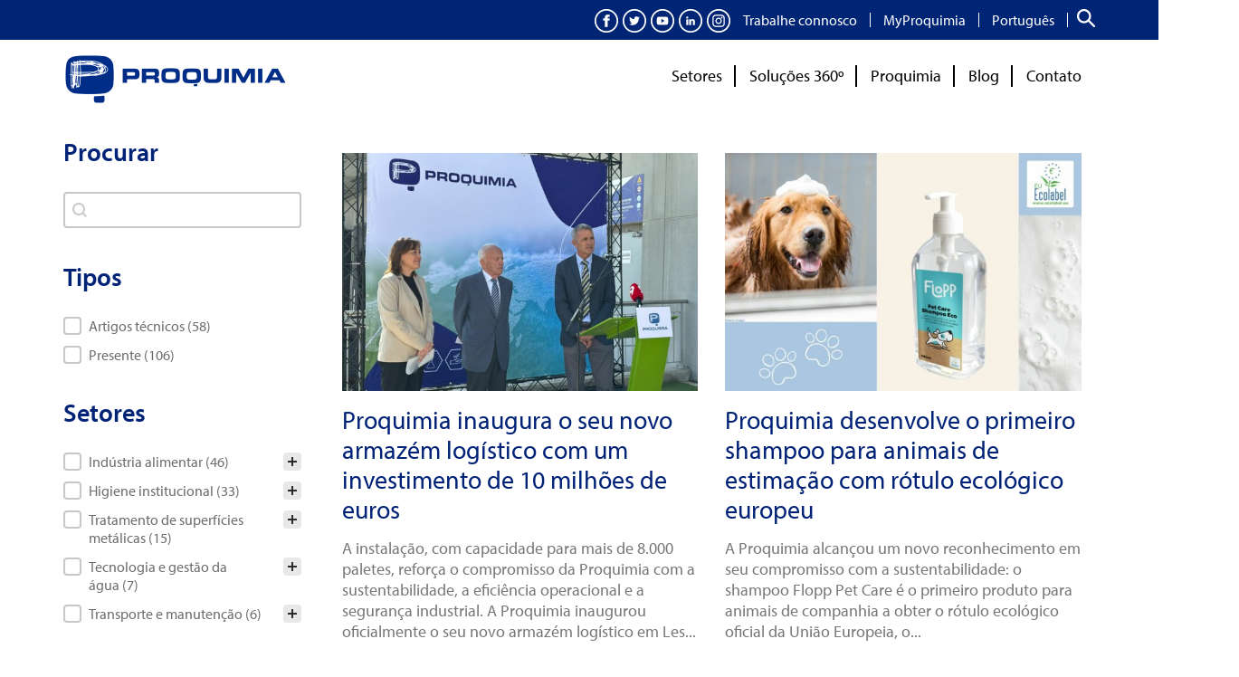

--- FILE ---
content_type: text/html; charset=UTF-8
request_url: https://www.proquimia.com/pt-pt/sector/higiene-institucional/lares-de-idosos/
body_size: 73811
content:
<!DOCTYPE html>
<html lang="pt-pt">
<head>
    <meta charset="UTF-8">
    <meta name="viewport" content="width=device-width, initial-scale=1">
    <meta name='robots' content='noindex, follow' />
<link rel="alternate" hreflang="es" href="https://www.proquimia.com/sector/higiene-institucional/residencias-de-la-tecera-edad/" />
<link rel="alternate" hreflang="ca" href="https://www.proquimia.com/ca/sector/higiene-institucional-ca/residencies-de-la-tercera-edat/" />
<link rel="alternate" hreflang="en" href="https://www.proquimia.com/en/sector/institutional-hygiene/nursing-homes/" />
<link rel="alternate" hreflang="fr" href="https://www.proquimia.com/fr/sector/hygiene-institutionnelle/maisons-de-repos/" />
<link rel="alternate" hreflang="pt" href="https://www.proquimia.com/pt-pt/sector/higiene-institucional/lares-de-idosos/" />
<link rel="alternate" hreflang="x-default" href="https://www.proquimia.com/sector/higiene-institucional/residencias-de-la-tecera-edad/" />

	<!-- This site is optimized with the Yoast SEO plugin v26.7 - https://yoast.com/wordpress/plugins/seo/ -->
	<title>Lares de idosos archivos - Proquimia</title>
	<meta property="og:locale" content="pt_PT" />
	<meta property="og:type" content="article" />
	<meta property="og:title" content="Lares de idosos archivos - Proquimia" />
	<meta property="og:url" content="https://www.proquimia.com/pt-pt/sector/higiene-institucional/lares-de-idosos/" />
	<meta property="og:site_name" content="Proquimia" />
	<meta name="twitter:card" content="summary_large_image" />
	<meta name="twitter:site" content="@proquimia71" />
	<script type="application/ld+json" class="yoast-schema-graph">{"@context":"https://schema.org","@graph":[{"@type":"CollectionPage","@id":"https://www.proquimia.com/pt-pt/sector/higiene-institucional/lares-de-idosos/","url":"https://www.proquimia.com/pt-pt/sector/higiene-institucional/lares-de-idosos/","name":"Lares de idosos archivos - Proquimia","isPartOf":{"@id":"https://www.proquimia.com/pt-pt/#website"},"primaryImageOfPage":{"@id":"https://www.proquimia.com/pt-pt/sector/higiene-institucional/lares-de-idosos/#primaryimage"},"image":{"@id":"https://www.proquimia.com/pt-pt/sector/higiene-institucional/lares-de-idosos/#primaryimage"},"thumbnailUrl":"https://www.proquimia.com/wp-content/uploads/sistema-ECODUO.jpg","breadcrumb":{"@id":"https://www.proquimia.com/pt-pt/sector/higiene-institucional/lares-de-idosos/#breadcrumb"},"inLanguage":"pt-PT"},{"@type":"ImageObject","inLanguage":"pt-PT","@id":"https://www.proquimia.com/pt-pt/sector/higiene-institucional/lares-de-idosos/#primaryimage","url":"https://www.proquimia.com/wp-content/uploads/sistema-ECODUO.jpg","contentUrl":"https://www.proquimia.com/wp-content/uploads/sistema-ECODUO.jpg","width":2048,"height":1152,"caption":"sistema ECODUO"},{"@type":"BreadcrumbList","@id":"https://www.proquimia.com/pt-pt/sector/higiene-institucional/lares-de-idosos/#breadcrumb","itemListElement":[{"@type":"ListItem","position":1,"name":"Portada","item":"https://www.proquimia.com/pt-pt/"},{"@type":"ListItem","position":2,"name":"Higiene institucional","item":"https://www.proquimia.com/pt-pt/sector/higiene-institucional/"},{"@type":"ListItem","position":3,"name":"Lares de idosos"}]},{"@type":"WebSite","@id":"https://www.proquimia.com/pt-pt/#website","url":"https://www.proquimia.com/pt-pt/","name":"Proquimia","description":"Soluciones químicas y Productos de Limpieza Industrial","publisher":{"@id":"https://www.proquimia.com/pt-pt/#organization"},"potentialAction":[{"@type":"SearchAction","target":{"@type":"EntryPoint","urlTemplate":"https://www.proquimia.com/pt-pt/?s={search_term_string}"},"query-input":{"@type":"PropertyValueSpecification","valueRequired":true,"valueName":"search_term_string"}}],"inLanguage":"pt-PT"},{"@type":"Organization","@id":"https://www.proquimia.com/pt-pt/#organization","name":"Proquimia","url":"https://www.proquimia.com/pt-pt/","logo":{"@type":"ImageObject","inLanguage":"pt-PT","@id":"https://www.proquimia.com/pt-pt/#/schema/logo/image/","url":"https://www.proquimia.com/wp-content/uploads/proquimia-logo-yoast.png","contentUrl":"https://www.proquimia.com/wp-content/uploads/proquimia-logo-yoast.png","width":696,"height":696,"caption":"Proquimia"},"image":{"@id":"https://www.proquimia.com/pt-pt/#/schema/logo/image/"},"sameAs":["https://www.facebook.com/proquimia","https://x.com/proquimia71","https://www.instagram.com/proquimia_co/","http://www.linkedin.com/company/proquimia","http://www.youtube.com/user/proquimiavic"]}]}</script>
	<!-- / Yoast SEO plugin. -->


<link rel='dns-prefetch' href='//fonts.googleapis.com' />
<link rel="alternate" type="application/rss+xml" title="Proquimia &raquo; Feed" href="https://www.proquimia.com/pt-pt/feed/" />
<link rel="alternate" type="application/rss+xml" title="Proquimia &raquo; Feed de comentários" href="https://www.proquimia.com/pt-pt/comments/feed/" />
<link rel="alternate" type="application/rss+xml" title="Feed Proquimia &raquo; Lares de idosos Sector" href="https://www.proquimia.com/pt-pt/sector/higiene-institucional/lares-de-idosos/feed/" />
<style id='wp-img-auto-sizes-contain-inline-css'>
img:is([sizes=auto i],[sizes^="auto," i]){contain-intrinsic-size:3000px 1500px}
/*# sourceURL=wp-img-auto-sizes-contain-inline-css */
</style>
<style id='wp-emoji-styles-inline-css'>

	img.wp-smiley, img.emoji {
		display: inline !important;
		border: none !important;
		box-shadow: none !important;
		height: 1em !important;
		width: 1em !important;
		margin: 0 0.07em !important;
		vertical-align: -0.1em !important;
		background: none !important;
		padding: 0 !important;
	}
/*# sourceURL=wp-emoji-styles-inline-css */
</style>
<link rel='stylesheet' id='wp-block-library-css' href='https://www.proquimia.com/wp-includes/css/dist/block-library/style.min.css?ver=be3843a6ce7703a901ed335a29d4ac7f' media='all' />
<style id='classic-theme-styles-inline-css'>
/*! This file is auto-generated */
.wp-block-button__link{color:#fff;background-color:#32373c;border-radius:9999px;box-shadow:none;text-decoration:none;padding:calc(.667em + 2px) calc(1.333em + 2px);font-size:1.125em}.wp-block-file__button{background:#32373c;color:#fff;text-decoration:none}
/*# sourceURL=/wp-includes/css/classic-themes.min.css */
</style>
<link rel='stylesheet' id='storefront-gutenberg-blocks-css' href='https://www.proquimia.com/wp-content/themes/storefront/assets/css/base/gutenberg-blocks.css?ver=4.6.1' media='all' />
<style id='storefront-gutenberg-blocks-inline-css'>

				.wp-block-button__link:not(.has-text-color) {
					color: #ffffff;
				}

				.wp-block-button__link:not(.has-text-color):hover,
				.wp-block-button__link:not(.has-text-color):focus,
				.wp-block-button__link:not(.has-text-color):active {
					color: #ffffff;
				}

				.wp-block-button__link:not(.has-background) {
					background-color: #002277;
				}

				.wp-block-button__link:not(.has-background):hover,
				.wp-block-button__link:not(.has-background):focus,
				.wp-block-button__link:not(.has-background):active {
					border-color: #00095e;
					background-color: #00095e;
				}

				.wc-block-grid__products .wc-block-grid__product .wp-block-button__link {
					background-color: #002277;
					border-color: #002277;
					color: #ffffff;
				}

				.wp-block-quote footer,
				.wp-block-quote cite,
				.wp-block-quote__citation {
					color: #6d6d6d;
				}

				.wp-block-pullquote cite,
				.wp-block-pullquote footer,
				.wp-block-pullquote__citation {
					color: #6d6d6d;
				}

				.wp-block-image figcaption {
					color: #6d6d6d;
				}

				.wp-block-separator.is-style-dots::before {
					color: #333333;
				}

				.wp-block-file a.wp-block-file__button {
					color: #ffffff;
					background-color: #002277;
					border-color: #002277;
				}

				.wp-block-file a.wp-block-file__button:hover,
				.wp-block-file a.wp-block-file__button:focus,
				.wp-block-file a.wp-block-file__button:active {
					color: #ffffff;
					background-color: #00095e;
				}

				.wp-block-code,
				.wp-block-preformatted pre {
					color: #6d6d6d;
				}

				.wp-block-table:not( .has-background ):not( .is-style-stripes ) tbody tr:nth-child(2n) td {
					background-color: #fdfdfd;
				}

				.wp-block-cover .wp-block-cover__inner-container h1:not(.has-text-color),
				.wp-block-cover .wp-block-cover__inner-container h2:not(.has-text-color),
				.wp-block-cover .wp-block-cover__inner-container h3:not(.has-text-color),
				.wp-block-cover .wp-block-cover__inner-container h4:not(.has-text-color),
				.wp-block-cover .wp-block-cover__inner-container h5:not(.has-text-color),
				.wp-block-cover .wp-block-cover__inner-container h6:not(.has-text-color) {
					color: #000000;
				}

				.wc-block-components-price-slider__range-input-progress,
				.rtl .wc-block-components-price-slider__range-input-progress {
					--range-color: #00a6d6;
				}

				/* Target only IE11 */
				@media all and (-ms-high-contrast: none), (-ms-high-contrast: active) {
					.wc-block-components-price-slider__range-input-progress {
						background: #00a6d6;
					}
				}

				.wc-block-components-button:not(.is-link) {
					background-color: #00a6d6;
					color: #ffffff;
				}

				.wc-block-components-button:not(.is-link):hover,
				.wc-block-components-button:not(.is-link):focus,
				.wc-block-components-button:not(.is-link):active {
					background-color: #008dbd;
					color: #ffffff;
				}

				.wc-block-components-button:not(.is-link):disabled {
					background-color: #00a6d6;
					color: #ffffff;
				}

				.wc-block-cart__submit-container {
					background-color: #ffffff;
				}

				.wc-block-cart__submit-container::before {
					color: rgba(220,220,220,0.5);
				}

				.wc-block-components-order-summary-item__quantity {
					background-color: #ffffff;
					border-color: #6d6d6d;
					box-shadow: 0 0 0 2px #ffffff;
					color: #6d6d6d;
				}
			
/*# sourceURL=storefront-gutenberg-blocks-inline-css */
</style>
<link rel='stylesheet' id='contact-form-7-css' href='https://www.proquimia.com/wp-content/plugins/contact-form-7/includes/css/styles.css?ver=6.1.4' media='all' />
<link rel='stylesheet' id='wpcf7-redirect-script-frontend-css' href='https://www.proquimia.com/wp-content/plugins/wpcf7-redirect/build/assets/frontend-script.css?ver=2c532d7e2be36f6af233' media='all' />
<style id='wpgb-head-inline-css'>
.wp-grid-builder:not(.wpgb-template),.wpgb-facet{opacity:0.01}.wpgb-facet fieldset{margin:0;padding:0;border:none;outline:none;box-shadow:none}.wpgb-facet fieldset:last-child{margin-bottom:40px;}.wpgb-facet fieldset legend.wpgb-sr-only{height:1px;width:1px}
/*# sourceURL=wpgb-head-inline-css */
</style>
<link rel='stylesheet' id='wpml-menu-item-0-css' href='https://www.proquimia.com/wp-content/plugins/sitepress-multilingual-cms/templates/language-switchers/menu-item/style.min.css?ver=1' media='all' />
<link rel='stylesheet' id='cmplz-general-css' href='https://www.proquimia.com/wp-content/plugins/complianz-gdpr-premium/assets/css/cookieblocker.min.css?ver=1763480584' media='all' />
<link rel='stylesheet' id='megamenu-css' href='https://www.proquimia.com/wp-content/uploads/maxmegamenu/style_pt-pt.css?ver=ab6d10' media='all' />
<link rel='stylesheet' id='dashicons-css' href='https://www.proquimia.com/wp-includes/css/dashicons.min.css?ver=be3843a6ce7703a901ed335a29d4ac7f' media='all' />
<link rel='stylesheet' id='ssa-upcoming-appointments-card-style-css' href='https://www.proquimia.com/wp-content/plugins/simply-schedule-appointments/assets/css/upcoming-appointments.css?ver=1.6.9.19' media='all' />
<link rel='stylesheet' id='ssa-styles-css' href='https://www.proquimia.com/wp-content/plugins/simply-schedule-appointments/assets/css/ssa-styles.css?ver=1.6.9.19' media='all' />
<link rel='stylesheet' id='storefront-style-css' href='https://www.proquimia.com/wp-content/themes/storefront/style.css?ver=4.6.1' media='all' />
<style id='storefront-style-inline-css'>

			.main-navigation ul li a,
			.site-title a,
			ul.menu li a,
			.site-branding h1 a,
			button.menu-toggle,
			button.menu-toggle:hover,
			.handheld-navigation .dropdown-toggle {
				color: #333333;
			}

			button.menu-toggle,
			button.menu-toggle:hover {
				border-color: #333333;
			}

			.main-navigation ul li a:hover,
			.main-navigation ul li:hover > a,
			.site-title a:hover,
			.site-header ul.menu li.current-menu-item > a {
				color: #747474;
			}

			table:not( .has-background ) th {
				background-color: #f8f8f8;
			}

			table:not( .has-background ) tbody td {
				background-color: #fdfdfd;
			}

			table:not( .has-background ) tbody tr:nth-child(2n) td,
			fieldset,
			fieldset legend {
				background-color: #fbfbfb;
			}

			.site-header,
			.secondary-navigation ul ul,
			.main-navigation ul.menu > li.menu-item-has-children:after,
			.secondary-navigation ul.menu ul,
			.storefront-handheld-footer-bar,
			.storefront-handheld-footer-bar ul li > a,
			.storefront-handheld-footer-bar ul li.search .site-search,
			button.menu-toggle,
			button.menu-toggle:hover {
				background-color: #ffffff;
			}

			p.site-description,
			.site-header,
			.storefront-handheld-footer-bar {
				color: #404040;
			}

			button.menu-toggle:after,
			button.menu-toggle:before,
			button.menu-toggle span:before {
				background-color: #333333;
			}

			h1, h2, h3, h4, h5, h6, .wc-block-grid__product-title {
				color: #333333;
			}

			.widget h1 {
				border-bottom-color: #333333;
			}

			body,
			.secondary-navigation a {
				color: #6d6d6d;
			}

			.widget-area .widget a,
			.hentry .entry-header .posted-on a,
			.hentry .entry-header .post-author a,
			.hentry .entry-header .post-comments a,
			.hentry .entry-header .byline a {
				color: #727272;
			}

			a {
				color: #00a6d6;
			}

			a:focus,
			button:focus,
			.button.alt:focus,
			input:focus,
			textarea:focus,
			input[type="button"]:focus,
			input[type="reset"]:focus,
			input[type="submit"]:focus,
			input[type="email"]:focus,
			input[type="tel"]:focus,
			input[type="url"]:focus,
			input[type="password"]:focus,
			input[type="search"]:focus {
				outline-color: #00a6d6;
			}

			button, input[type="button"], input[type="reset"], input[type="submit"], .button, .widget a.button {
				background-color: #002277;
				border-color: #002277;
				color: #ffffff;
			}

			button:hover, input[type="button"]:hover, input[type="reset"]:hover, input[type="submit"]:hover, .button:hover, .widget a.button:hover {
				background-color: #00095e;
				border-color: #00095e;
				color: #ffffff;
			}

			button.alt, input[type="button"].alt, input[type="reset"].alt, input[type="submit"].alt, .button.alt, .widget-area .widget a.button.alt {
				background-color: #00a6d6;
				border-color: #00a6d6;
				color: #ffffff;
			}

			button.alt:hover, input[type="button"].alt:hover, input[type="reset"].alt:hover, input[type="submit"].alt:hover, .button.alt:hover, .widget-area .widget a.button.alt:hover {
				background-color: #008dbd;
				border-color: #008dbd;
				color: #ffffff;
			}

			.pagination .page-numbers li .page-numbers.current {
				background-color: #e6e6e6;
				color: #636363;
			}

			#comments .comment-list .comment-content .comment-text {
				background-color: #f8f8f8;
			}

			.site-footer {
				background-color: #f0f0f0;
				color: #6d6d6d;
			}

			.site-footer a:not(.button):not(.components-button) {
				color: #333333;
			}

			.site-footer .storefront-handheld-footer-bar a:not(.button):not(.components-button) {
				color: #333333;
			}

			.site-footer h1, .site-footer h2, .site-footer h3, .site-footer h4, .site-footer h5, .site-footer h6, .site-footer .widget .widget-title, .site-footer .widget .widgettitle {
				color: #333333;
			}

			.page-template-template-homepage.has-post-thumbnail .type-page.has-post-thumbnail .entry-title {
				color: #000000;
			}

			.page-template-template-homepage.has-post-thumbnail .type-page.has-post-thumbnail .entry-content {
				color: #000000;
			}

			@media screen and ( min-width: 768px ) {
				.secondary-navigation ul.menu a:hover {
					color: #595959;
				}

				.secondary-navigation ul.menu a {
					color: #404040;
				}

				.main-navigation ul.menu ul.sub-menu,
				.main-navigation ul.nav-menu ul.children {
					background-color: #f0f0f0;
				}

				.site-header {
					border-bottom-color: #f0f0f0;
				}
			}
/*# sourceURL=storefront-style-inline-css */
</style>
<link rel='stylesheet' id='storefront-icons-css' href='https://www.proquimia.com/wp-content/themes/storefront/assets/css/base/icons.css?ver=4.6.1' media='all' />
<link rel='stylesheet' id='storefront-fonts-css' href='https://fonts.googleapis.com/css?family=Source+Sans+Pro%3A400%2C300%2C300italic%2C400italic%2C600%2C700%2C900&#038;subset=latin%2Clatin-ext&#038;ver=4.6.1' media='all' />
<link rel='stylesheet' id='wpdreams-asl-basic-css' href='https://www.proquimia.com/wp-content/plugins/ajax-search-lite/css/style.basic.css?ver=4.13.4' media='all' />
<style id='wpdreams-asl-basic-inline-css'>

					div[id*='ajaxsearchlitesettings'].searchsettings .asl_option_inner label {
						font-size: 0px !important;
						color: rgba(0, 0, 0, 0);
					}
					div[id*='ajaxsearchlitesettings'].searchsettings .asl_option_inner label:after {
						font-size: 11px !important;
						position: absolute;
						top: 0;
						left: 0;
						z-index: 1;
					}
					.asl_w_container {
						width: 100%;
						margin: 0px 0px 0px 0px;
						min-width: 200px;
					}
					div[id*='ajaxsearchlite'].asl_m {
						width: 100%;
					}
					div[id*='ajaxsearchliteres'].wpdreams_asl_results div.resdrg span.highlighted {
						font-weight: bold;
						color: rgba(217, 49, 43, 1);
						background-color: rgba(238, 238, 238, 1);
					}
					div[id*='ajaxsearchliteres'].wpdreams_asl_results .results img.asl_image {
						width: 70px;
						height: 70px;
						object-fit: cover;
					}
					div[id*='ajaxsearchlite'].asl_r .results {
						max-height: none;
					}
					div[id*='ajaxsearchlite'].asl_r {
						position: absolute;
					}
				
							.asl_w, .asl_w * {font-family:&quot;myriad-pro&quot; !important;}
							.asl_m input[type=search]::placeholder{font-family:&quot;myriad-pro&quot; !important;}
							.asl_m input[type=search]::-webkit-input-placeholder{font-family:&quot;myriad-pro&quot; !important;}
							.asl_m input[type=search]::-moz-placeholder{font-family:&quot;myriad-pro&quot; !important;}
							.asl_m input[type=search]:-ms-input-placeholder{font-family:&quot;myriad-pro&quot; !important;}
						
						.asl_m, .asl_m .probox {
							background-color: rgb(255, 255, 255) !important;
							background-image: none !important;
							-webkit-background-image: none !important;
							-ms-background-image: none !important;
						}
					
						.asl_m .probox svg {
							fill: rgb(255, 255, 255) !important;
						}
						.asl_m .probox .innericon {
							background-color: rgba(0, 34, 119, 1) !important;
							background-image: none !important;
							-webkit-background-image: none !important;
							-ms-background-image: none !important;
						}
					
						div.asl_m.asl_w {
							border:1px solid rgba(207, 211, 212, 1) !important;border-radius:12px 12px 12px 12px !important;
							box-shadow: none !important;
						}
						div.asl_m.asl_w .probox {border: none !important;}
					
						div.asl_r.asl_w {
							border:1px solid rgb(207, 211, 212) !important;border-radius:12px 12px 12px 12px !important;
							box-shadow: none !important;
						}
					
						div.asl_r.asl_w.vertical .results .item::after {
							display: block;
							position: absolute;
							bottom: 0;
							content: '';
							height: 1px;
							width: 100%;
							background: #D8D8D8;
						}
						div.asl_r.asl_w.vertical .results .item.asl_last_item::after {
							display: none;
						}
					
/*# sourceURL=wpdreams-asl-basic-inline-css */
</style>
<link rel='stylesheet' id='wpdreams-asl-instance-css' href='https://www.proquimia.com/wp-content/plugins/ajax-search-lite/css/style-curvy-blue.css?ver=4.13.4' media='all' />
<link rel='stylesheet' id='storefront-child-style-css' href='https://www.proquimia.com/wp-content/themes/storefront-child-theme/style.css?ver=1.1.8' media='all' />
<link rel='stylesheet' id='vcv:assets:front:style-css' href='https://www.proquimia.com/wp-content/plugins/visualcomposer/public/dist/front.bundle.css?ver=45.15.0' media='all' />
<link rel='stylesheet' id='vcv:assets:source:styles:assetslibraryimagefilterdistimagefilterbundlecss-css' href='https://www.proquimia.com/wp-content/plugins/visualcomposer/public/sources/assetsLibrary/imageFilter/dist/imageFilter.bundle.css?ver=45.15.0-50062' media='all' />
<style id='vcv:assets:front:style:50062-inline-css'>
.vce-col{box-sizing:border-box;display:-ms-flexbox;display:flex;-ms-flex:0 0 100%;flex:0 0 100%;max-width:100%;min-width:1em;position:relative}.vce-col--auto{-ms-flex-preferred-size:auto;-ms-flex:1;flex:1;flex-basis:auto}.vce-col-content,.vce-col-inner{overflow-wrap:break-word;position:relative;transition:box-shadow .2s}.vce-col-inner{width:100%}.vce-col-direction--rtl{direction:rtl}.vce-element--has-background>.vce-col-inner>.vce-col-content{padding-left:30px;padding-right:30px;padding-top:30px}.vce-col.vce-col--all-hide{display:none}@media (min-width:0),print{.vce-col--xs-auto{-ms-flex:1 1 0;flex:1 1 0;width:auto}.vce-col--xs-1{-ms-flex:0 0 100%;flex:0 0 100%;max-width:100%}.vce-col.vce-col--xs-visible{display:-ms-flexbox;display:flex}.vce-col.vce-col--xs-hide{display:none}}.vce-row-container>.vce-row>.vce-row-content>.vce-col>.vce-col-inner{padding:0}@media (min-width:544px),print{.vce-col--sm-auto{-ms-flex:1 1 0;flex:1 1 0;width:auto}.vce-col--sm-1{-ms-flex:0 0 100%;flex:0 0 100%;max-width:100%}.vce-col.vce-col--sm-visible{display:-ms-flexbox;display:flex}.vce-col.vce-col--sm-hide{display:none}}@media (min-width:768px),print{.vce-col--md-auto{-ms-flex:1 1 0;flex:1 1 0;width:auto}.vce-col--md-1{-ms-flex:0 0 100%;flex:0 0 100%;max-width:100%}.vce-col.vce-col--md-visible{display:-ms-flexbox;display:flex}.vce-col.vce-col--md-hide{display:none}}@media print,screen and (min-width:992px){.vce-col--lg-auto{-ms-flex:1 1 0;flex:1 1 0;width:1px}.vce-col--lg-1{-ms-flex:0 0 100%;flex:0 0 100%;max-width:100%}.vce-col.vce-col--lg-visible{display:-ms-flexbox;display:flex}.vce-col.vce-col--lg-hide{display:none}}@media (min-width:1200px),print{.vce-col--xl-auto{-ms-flex:1 1 0;flex:1 1 0;width:auto}.vce-col--xl-1{-ms-flex:0 0 100%;flex:0 0 100%;max-width:100%}.vce-col.vce-col--xl-visible{display:-ms-flexbox;display:flex}.vce-col.vce-col--xl-hide{display:none}}@media (min-width:0) and (max-width:543px){.vce-element--xs--has-background>.vce-col-inner>.vce-col-content{padding-left:30px;padding-right:30px;padding-top:30px}}@media (min-width:544px) and (max-width:767px){.vce-element--sm--has-background>.vce-col-inner>.vce-col-content{padding-left:30px;padding-right:30px;padding-top:30px}}@media (min-width:768px) and (max-width:991px){.vce-element--md--has-background>.vce-col-inner>.vce-col-content{padding-left:30px;padding-right:30px;padding-top:30px}}@media (min-width:992px) and (max-width:1199px){.vce-element--lg--has-background>.vce-col-inner>.vce-col-content{padding-left:30px;padding-right:30px;padding-top:30px}}@media (min-width:1200px){.vce-element--xl--has-background>.vce-col-inner>.vce-col-content{padding-left:30px;padding-right:30px;padding-top:30px}}.vce{margin-bottom:30px}.vce-row-container{width:100%}.vce-row{display:-ms-flexbox;display:flex;-ms-flex-direction:column;flex-direction:column;margin-left:0;position:relative;transition:box-shadow .2s}.vce-row,.vce-row-content>.vce-col:last-child{margin-right:0}.vce-row-full-height{min-height:100vh}.vce-row-content{-ms-flex-pack:start;-ms-flex-line-pack:start;-ms-flex-align:start;align-content:flex-start;align-items:flex-start;display:-ms-flexbox;display:flex;-ms-flex:1 1 auto;flex:1 1 auto;-ms-flex-direction:row;flex-direction:row;-ms-flex-wrap:wrap;flex-wrap:wrap;justify-content:flex-start;min-height:1em;position:relative}.vce-row-wrap--reverse>.vce-row-content{-ms-flex-line-pack:end;-ms-flex-align:end;align-content:flex-end;align-items:flex-end;-ms-flex-wrap:wrap-reverse;flex-wrap:wrap-reverse}.vce-row-columns--top>.vce-row-content{-ms-flex-line-pack:start;align-content:flex-start}.vce-row-columns--top.vce-row-wrap--reverse>.vce-row-content{-ms-flex-line-pack:end;align-content:flex-end}.vce-row-columns--middle>.vce-row-content{-ms-flex-line-pack:center;align-content:center}.vce-row-columns--bottom>.vce-row-content{-ms-flex-line-pack:end;align-content:flex-end}.vce-row-columns--bottom.vce-row-wrap--reverse>.vce-row-content{-ms-flex-line-pack:start;align-content:flex-start}.vce-row-columns--bottom>.vce-row-content:after,.vce-row-columns--middle>.vce-row-content:after,.vce-row-columns--top>.vce-row-content:after{content:"";display:block;height:0;overflow:hidden;visibility:hidden;width:100%}.vce-row-content--middle>.vce-row-content>.vce-col>.vce-col-inner{-ms-flex-pack:center;display:-ms-flexbox;display:flex;-ms-flex-direction:column;flex-direction:column;justify-content:center}.vce-row-content--bottom>.vce-row-content>.vce-col>.vce-col-inner{-ms-flex-pack:end;display:-ms-flexbox;display:flex;-ms-flex-direction:column;flex-direction:column;justify-content:flex-end}.vce-row-equal-height>.vce-row-content{-ms-flex-align:stretch;align-items:stretch}.vce-row-columns--stretch>.vce-row-content{-ms-flex-line-pack:stretch;-ms-flex-align:stretch;align-content:stretch;align-items:stretch}.vce-row[data-vce-full-width=true]{box-sizing:border-box;position:relative}.vce-row[data-vce-stretch-content=true]{padding-left:30px;padding-right:30px}.vce-row[data-vce-stretch-content=true].vce-row-no-paddings{padding-left:0;padding-right:0}.vce-row.vce-element--has-background{padding-left:30px;padding-right:30px;padding-top:30px}.vce-row.vce-element--has-background[data-vce-full-width=true]:not([data-vce-stretch-content=true]){padding-left:0;padding-right:0}.vce-row.vce-element--has-background.vce-row--has-col-background{padding-bottom:30px}.vce-row>.vce-row-content>.vce-col.vce-col--all-last{margin-right:0}.rtl .vce-row>.vce-row-content>.vce-col.vce-col--all-last,.rtl.vce-row>.vce-row-content>.vce-col.vce-col--all-last{margin-left:0}@media (min-width:0) and (max-width:543px){.vce-row.vce-element--xs--has-background{padding-left:30px;padding-right:30px;padding-top:30px}.vce-row.vce-element--xs--has-background[data-vce-full-width=true]:not([data-vce-stretch-content=true]){padding-left:0;padding-right:0}.vce-row.vce-element--has-background.vce-row--xs--has-col-background,.vce-row.vce-element--xs--has-background.vce-row--has-col-background,.vce-row.vce-element--xs--has-background.vce-row--xs--has-col-background{padding-bottom:30px}.vce-row>.vce-row-content>.vce-col.vce-col--xs-last{margin-right:0}.rtl .vce-row>.vce-row-content>.vce-col.vce-col--xs-last,.rtl.vce-row>.vce-row-content>.vce-col.vce-col--xs-last{margin-left:0}}@media (min-width:544px) and (max-width:767px){.vce-row.vce-element--sm--has-background{padding-left:30px;padding-right:30px;padding-top:30px}.vce-row.vce-element--sm--has-background[data-vce-full-width=true]:not([data-vce-stretch-content=true]){padding-left:0;padding-right:0}.vce-row.vce-element--has-background.vce-row--sm--has-col-background,.vce-row.vce-element--sm--has-background.vce-row--has-col-background,.vce-row.vce-element--sm--has-background.vce-row--sm--has-col-background{padding-bottom:30px}.vce-row>.vce-row-content>.vce-col.vce-col--sm-last{margin-right:0}.rtl .vce-row>.vce-row-content>.vce-col.vce-col--sm-last,.rtl.vce-row>.vce-row-content>.vce-col.vce-col--sm-last{margin-left:0}}@media (min-width:768px) and (max-width:991px){.vce-row.vce-element--md--has-background{padding-left:30px;padding-right:30px;padding-top:30px}.vce-row.vce-element--md--has-background[data-vce-full-width=true]:not([data-vce-stretch-content=true]){padding-left:0;padding-right:0}.vce-row.vce-element--has-background.vce-row--md--has-col-background,.vce-row.vce-element--md--has-background.vce-row--has-col-background,.vce-row.vce-element--md--has-background.vce-row--md--has-col-background{padding-bottom:30px}.vce-row>.vce-row-content>.vce-col.vce-col--md-last{margin-right:0}.rtl .vce-row>.vce-row-content>.vce-col.vce-col--md-last,.rtl.vce-row>.vce-row-content>.vce-col.vce-col--md-last{margin-left:0}}@media (min-width:992px) and (max-width:1199px){.vce-row.vce-element--lg--has-background{padding-left:30px;padding-right:30px;padding-top:30px}.vce-row.vce-element--lg--has-background[data-vce-full-width=true]:not([data-vce-stretch-content=true]){padding-left:0;padding-right:0}.vce-row.vce-element--has-background.vce-row--lg--has-col-background,.vce-row.vce-element--lg--has-background.vce-row--has-col-background,.vce-row.vce-element--lg--has-background.vce-row--lg--has-col-background{padding-bottom:30px}.vce-row>.vce-row-content>.vce-col.vce-col--lg-last{margin-right:0}.rtl .vce-row>.vce-row-content>.vce-col.vce-col--lg-last,.rtl.vce-row>.vce-row-content>.vce-col.vce-col--lg-last{margin-left:0}}@media (min-width:1200px){.vce-row.vce-element--xl--has-background{padding-left:30px;padding-right:30px;padding-top:30px}.vce-row.vce-element--xl--has-background[data-vce-full-width=true]:not([data-vce-stretch-content=true]){padding-left:0;padding-right:0}.vce-row.vce-element--has-background.vce-row--xl--has-col-background,.vce-row.vce-element--xl--has-background.vce-row--has-col-background,.vce-row.vce-element--xl--has-background.vce-row--xl--has-col-background{padding-bottom:30px}.vce-row>.vce-row-content>.vce-col.vce-col--xl-last{margin-right:0}.rtl .vce-row>.vce-row-content>.vce-col.vce-col--xl-last,.rtl.vce-row>.vce-row-content>.vce-col.vce-col--xl-last{margin-left:0}}a.vce-single-image-inner{color:transparent}a.vce-single-image-inner,a.vce-single-image-inner:focus,a.vce-single-image-inner:hover{border-bottom:0;box-shadow:none;text-decoration:none}.vce-single-image-inner{line-height:1;position:relative}.vce-single-image-inner,.vce-single-image-wrapper{display:inline-block;max-width:100%;vertical-align:top}.vce-single-image-wrapper{overflow:hidden}.vce-single-image-wrapper img{max-width:100%;vertical-align:top}.vce-single-image--border-rounded{border-radius:5px;overflow:hidden}.vce-single-image--border-round{border-radius:50%;overflow:hidden}.vce-single-image--align-center{text-align:center}.vce-single-image--align-right{text-align:right}.vce-single-image--align-left{text-align:left}.vce-single-image-wrapper figure{margin:0}.vce-single-image-wrapper figcaption{font-style:italic;margin-top:10px}.vce-single-image-wrapper figcaption[hidden]{display:none}.vce-single-image-inner.vce-single-image--absolute .vce-single-image:not([data-dynamic-natural-size=true]){height:100%;left:0;object-fit:cover;position:absolute;top:0;width:100%}.vce-single-image-container .vce-single-image-inner .vce-single-image{box-shadow:none}.vce-single-image-figure-inner{display:inline-block;max-width:100%}.vce-row--col-gap-30>.vce-row-content>.vce-col{margin-right:30px}.vce-row--col-gap-30>.vce-row-content>.vce-column-resizer .vce-column-resizer-handler{width:30px}.rtl .vce-row--col-gap-30>.vce-row-content>.vce-col,.rtl.vce-row--col-gap-30>.vce-row-content>.vce-col{margin-left:30px;margin-right:0}@media all and (min-width:768px),print{.vce-row--col-gap-30[data-vce-do-apply*="81df733c"]>.vce-row-content>.vce-col--md-auto{-webkit-flex:1 1 0;flex:1 1 0;max-width:none;width:auto}}@media all and (min-width:768px),print{.vce-row--col-gap-30[data-vce-do-apply*="4284e8f1"]>.vce-row-content>.vce-col--md-auto{-webkit-flex:1 1 0;flex:1 1 0;max-width:none;width:auto}}
/*# sourceURL=vcv%3Aassets%3Afront%3Astyle%3A50062-inline-css */
</style>
<style id='vcv:assets:front:style:47146-inline-css'>
.vce-col{box-sizing:border-box;display:-ms-flexbox;display:flex;-ms-flex:0 0 100%;flex:0 0 100%;max-width:100%;min-width:1em;position:relative}.vce-col--auto{-ms-flex-preferred-size:auto;-ms-flex:1;flex:1;flex-basis:auto}.vce-col-content,.vce-col-inner{overflow-wrap:break-word;position:relative;transition:box-shadow .2s}.vce-col-inner{width:100%}.vce-col-direction--rtl{direction:rtl}.vce-element--has-background>.vce-col-inner>.vce-col-content{padding-left:30px;padding-right:30px;padding-top:30px}.vce-col.vce-col--all-hide{display:none}@media (min-width:0),print{.vce-col--xs-auto{-ms-flex:1 1 0;flex:1 1 0;width:auto}.vce-col--xs-1{-ms-flex:0 0 100%;flex:0 0 100%;max-width:100%}.vce-col.vce-col--xs-visible{display:-ms-flexbox;display:flex}.vce-col.vce-col--xs-hide{display:none}}.vce-row-container>.vce-row>.vce-row-content>.vce-col>.vce-col-inner{padding:0}@media (min-width:544px),print{.vce-col--sm-auto{-ms-flex:1 1 0;flex:1 1 0;width:auto}.vce-col--sm-1{-ms-flex:0 0 100%;flex:0 0 100%;max-width:100%}.vce-col.vce-col--sm-visible{display:-ms-flexbox;display:flex}.vce-col.vce-col--sm-hide{display:none}}@media (min-width:768px),print{.vce-col--md-auto{-ms-flex:1 1 0;flex:1 1 0;width:auto}.vce-col--md-1{-ms-flex:0 0 100%;flex:0 0 100%;max-width:100%}.vce-col.vce-col--md-visible{display:-ms-flexbox;display:flex}.vce-col.vce-col--md-hide{display:none}}@media print,screen and (min-width:992px){.vce-col--lg-auto{-ms-flex:1 1 0;flex:1 1 0;width:1px}.vce-col--lg-1{-ms-flex:0 0 100%;flex:0 0 100%;max-width:100%}.vce-col.vce-col--lg-visible{display:-ms-flexbox;display:flex}.vce-col.vce-col--lg-hide{display:none}}@media (min-width:1200px),print{.vce-col--xl-auto{-ms-flex:1 1 0;flex:1 1 0;width:auto}.vce-col--xl-1{-ms-flex:0 0 100%;flex:0 0 100%;max-width:100%}.vce-col.vce-col--xl-visible{display:-ms-flexbox;display:flex}.vce-col.vce-col--xl-hide{display:none}}@media (min-width:0) and (max-width:543px){.vce-element--xs--has-background>.vce-col-inner>.vce-col-content{padding-left:30px;padding-right:30px;padding-top:30px}}@media (min-width:544px) and (max-width:767px){.vce-element--sm--has-background>.vce-col-inner>.vce-col-content{padding-left:30px;padding-right:30px;padding-top:30px}}@media (min-width:768px) and (max-width:991px){.vce-element--md--has-background>.vce-col-inner>.vce-col-content{padding-left:30px;padding-right:30px;padding-top:30px}}@media (min-width:992px) and (max-width:1199px){.vce-element--lg--has-background>.vce-col-inner>.vce-col-content{padding-left:30px;padding-right:30px;padding-top:30px}}@media (min-width:1200px){.vce-element--xl--has-background>.vce-col-inner>.vce-col-content{padding-left:30px;padding-right:30px;padding-top:30px}}.vce{margin-bottom:30px}.vce-row-container{width:100%}.vce-row{display:-ms-flexbox;display:flex;-ms-flex-direction:column;flex-direction:column;margin-left:0;position:relative;transition:box-shadow .2s}.vce-row,.vce-row-content>.vce-col:last-child{margin-right:0}.vce-row-full-height{min-height:100vh}.vce-row-content{-ms-flex-pack:start;-ms-flex-line-pack:start;-ms-flex-align:start;align-content:flex-start;align-items:flex-start;display:-ms-flexbox;display:flex;-ms-flex:1 1 auto;flex:1 1 auto;-ms-flex-direction:row;flex-direction:row;-ms-flex-wrap:wrap;flex-wrap:wrap;justify-content:flex-start;min-height:1em;position:relative}.vce-row-wrap--reverse>.vce-row-content{-ms-flex-line-pack:end;-ms-flex-align:end;align-content:flex-end;align-items:flex-end;-ms-flex-wrap:wrap-reverse;flex-wrap:wrap-reverse}.vce-row-columns--top>.vce-row-content{-ms-flex-line-pack:start;align-content:flex-start}.vce-row-columns--top.vce-row-wrap--reverse>.vce-row-content{-ms-flex-line-pack:end;align-content:flex-end}.vce-row-columns--middle>.vce-row-content{-ms-flex-line-pack:center;align-content:center}.vce-row-columns--bottom>.vce-row-content{-ms-flex-line-pack:end;align-content:flex-end}.vce-row-columns--bottom.vce-row-wrap--reverse>.vce-row-content{-ms-flex-line-pack:start;align-content:flex-start}.vce-row-columns--bottom>.vce-row-content:after,.vce-row-columns--middle>.vce-row-content:after,.vce-row-columns--top>.vce-row-content:after{content:"";display:block;height:0;overflow:hidden;visibility:hidden;width:100%}.vce-row-content--middle>.vce-row-content>.vce-col>.vce-col-inner{-ms-flex-pack:center;display:-ms-flexbox;display:flex;-ms-flex-direction:column;flex-direction:column;justify-content:center}.vce-row-content--bottom>.vce-row-content>.vce-col>.vce-col-inner{-ms-flex-pack:end;display:-ms-flexbox;display:flex;-ms-flex-direction:column;flex-direction:column;justify-content:flex-end}.vce-row-equal-height>.vce-row-content{-ms-flex-align:stretch;align-items:stretch}.vce-row-columns--stretch>.vce-row-content{-ms-flex-line-pack:stretch;-ms-flex-align:stretch;align-content:stretch;align-items:stretch}.vce-row[data-vce-full-width=true]{box-sizing:border-box;position:relative}.vce-row[data-vce-stretch-content=true]{padding-left:30px;padding-right:30px}.vce-row[data-vce-stretch-content=true].vce-row-no-paddings{padding-left:0;padding-right:0}.vce-row.vce-element--has-background{padding-left:30px;padding-right:30px;padding-top:30px}.vce-row.vce-element--has-background[data-vce-full-width=true]:not([data-vce-stretch-content=true]){padding-left:0;padding-right:0}.vce-row.vce-element--has-background.vce-row--has-col-background{padding-bottom:30px}.vce-row>.vce-row-content>.vce-col.vce-col--all-last{margin-right:0}.rtl .vce-row>.vce-row-content>.vce-col.vce-col--all-last,.rtl.vce-row>.vce-row-content>.vce-col.vce-col--all-last{margin-left:0}@media (min-width:0) and (max-width:543px){.vce-row.vce-element--xs--has-background{padding-left:30px;padding-right:30px;padding-top:30px}.vce-row.vce-element--xs--has-background[data-vce-full-width=true]:not([data-vce-stretch-content=true]){padding-left:0;padding-right:0}.vce-row.vce-element--has-background.vce-row--xs--has-col-background,.vce-row.vce-element--xs--has-background.vce-row--has-col-background,.vce-row.vce-element--xs--has-background.vce-row--xs--has-col-background{padding-bottom:30px}.vce-row>.vce-row-content>.vce-col.vce-col--xs-last{margin-right:0}.rtl .vce-row>.vce-row-content>.vce-col.vce-col--xs-last,.rtl.vce-row>.vce-row-content>.vce-col.vce-col--xs-last{margin-left:0}}@media (min-width:544px) and (max-width:767px){.vce-row.vce-element--sm--has-background{padding-left:30px;padding-right:30px;padding-top:30px}.vce-row.vce-element--sm--has-background[data-vce-full-width=true]:not([data-vce-stretch-content=true]){padding-left:0;padding-right:0}.vce-row.vce-element--has-background.vce-row--sm--has-col-background,.vce-row.vce-element--sm--has-background.vce-row--has-col-background,.vce-row.vce-element--sm--has-background.vce-row--sm--has-col-background{padding-bottom:30px}.vce-row>.vce-row-content>.vce-col.vce-col--sm-last{margin-right:0}.rtl .vce-row>.vce-row-content>.vce-col.vce-col--sm-last,.rtl.vce-row>.vce-row-content>.vce-col.vce-col--sm-last{margin-left:0}}@media (min-width:768px) and (max-width:991px){.vce-row.vce-element--md--has-background{padding-left:30px;padding-right:30px;padding-top:30px}.vce-row.vce-element--md--has-background[data-vce-full-width=true]:not([data-vce-stretch-content=true]){padding-left:0;padding-right:0}.vce-row.vce-element--has-background.vce-row--md--has-col-background,.vce-row.vce-element--md--has-background.vce-row--has-col-background,.vce-row.vce-element--md--has-background.vce-row--md--has-col-background{padding-bottom:30px}.vce-row>.vce-row-content>.vce-col.vce-col--md-last{margin-right:0}.rtl .vce-row>.vce-row-content>.vce-col.vce-col--md-last,.rtl.vce-row>.vce-row-content>.vce-col.vce-col--md-last{margin-left:0}}@media (min-width:992px) and (max-width:1199px){.vce-row.vce-element--lg--has-background{padding-left:30px;padding-right:30px;padding-top:30px}.vce-row.vce-element--lg--has-background[data-vce-full-width=true]:not([data-vce-stretch-content=true]){padding-left:0;padding-right:0}.vce-row.vce-element--has-background.vce-row--lg--has-col-background,.vce-row.vce-element--lg--has-background.vce-row--has-col-background,.vce-row.vce-element--lg--has-background.vce-row--lg--has-col-background{padding-bottom:30px}.vce-row>.vce-row-content>.vce-col.vce-col--lg-last{margin-right:0}.rtl .vce-row>.vce-row-content>.vce-col.vce-col--lg-last,.rtl.vce-row>.vce-row-content>.vce-col.vce-col--lg-last{margin-left:0}}@media (min-width:1200px){.vce-row.vce-element--xl--has-background{padding-left:30px;padding-right:30px;padding-top:30px}.vce-row.vce-element--xl--has-background[data-vce-full-width=true]:not([data-vce-stretch-content=true]){padding-left:0;padding-right:0}.vce-row.vce-element--has-background.vce-row--xl--has-col-background,.vce-row.vce-element--xl--has-background.vce-row--has-col-background,.vce-row.vce-element--xl--has-background.vce-row--xl--has-col-background{padding-bottom:30px}.vce-row>.vce-row-content>.vce-col.vce-col--xl-last{margin-right:0}.rtl .vce-row>.vce-row-content>.vce-col.vce-col--xl-last,.rtl.vce-row>.vce-row-content>.vce-col.vce-col--xl-last{margin-left:0}}a.vce-single-image-inner{color:transparent}a.vce-single-image-inner,a.vce-single-image-inner:focus,a.vce-single-image-inner:hover{border-bottom:0;box-shadow:none;text-decoration:none}.vce-single-image-inner{line-height:1;position:relative}.vce-single-image-inner,.vce-single-image-wrapper{display:inline-block;max-width:100%;vertical-align:top}.vce-single-image-wrapper{overflow:hidden}.vce-single-image-wrapper img{max-width:100%;vertical-align:top}.vce-single-image--border-rounded{border-radius:5px;overflow:hidden}.vce-single-image--border-round{border-radius:50%;overflow:hidden}.vce-single-image--align-center{text-align:center}.vce-single-image--align-right{text-align:right}.vce-single-image--align-left{text-align:left}.vce-single-image-wrapper figure{margin:0}.vce-single-image-wrapper figcaption{font-style:italic;margin-top:10px}.vce-single-image-wrapper figcaption[hidden]{display:none}.vce-single-image-inner.vce-single-image--absolute .vce-single-image:not([data-dynamic-natural-size=true]){height:100%;left:0;object-fit:cover;position:absolute;top:0;width:100%}.vce-single-image-container .vce-single-image-inner .vce-single-image{box-shadow:none}.vce-single-image-figure-inner{display:inline-block;max-width:100%}.vce-row--col-gap-30>.vce-row-content>.vce-col{margin-right:30px}.vce-row--col-gap-30>.vce-row-content>.vce-column-resizer .vce-column-resizer-handler{width:30px}.rtl .vce-row--col-gap-30>.vce-row-content>.vce-col,.rtl.vce-row--col-gap-30>.vce-row-content>.vce-col{margin-left:30px;margin-right:0}@media all and (min-width:768px),print{.vce-row--col-gap-30[data-vce-do-apply*=b26a3d9d]>.vce-row-content>.vce-col--md-auto{-webkit-flex:1 1 0;flex:1 1 0;max-width:none;width:auto}}@media all and (min-width:768px),print{.vce-row--col-gap-30[data-vce-do-apply*=f178d525]>.vce-row-content>.vce-col--md-auto{-webkit-flex:1 1 0;flex:1 1 0;max-width:none;width:auto}}@media all and (min-width:768px),print{.vce-row--col-gap-30[data-vce-do-apply*=db4fdfeb]>.vce-row-content>.vce-col--md-auto{-webkit-flex:1 1 0;flex:1 1 0;max-width:none;width:auto}}@media all and (min-width:768px),print{.vce-row--col-gap-30[data-vce-do-apply*="9af665d8"]>.vce-row-content>.vce-col--md-auto{-webkit-flex:1 1 0;flex:1 1 0;max-width:none;width:auto}}
/*# sourceURL=vcv%3Aassets%3Afront%3Astyle%3A47146-inline-css */
</style>
<style id='vcv:assets:front:style:46758-inline-css'>
.vce-col{box-sizing:border-box;display:-ms-flexbox;display:flex;-ms-flex:0 0 100%;flex:0 0 100%;max-width:100%;min-width:1em;position:relative}.vce-col--auto{-ms-flex-preferred-size:auto;-ms-flex:1;flex:1;flex-basis:auto}.vce-col-content,.vce-col-inner{overflow-wrap:break-word;position:relative;transition:box-shadow .2s}.vce-col-inner{width:100%}.vce-col-direction--rtl{direction:rtl}.vce-element--has-background>.vce-col-inner>.vce-col-content{padding-left:30px;padding-right:30px;padding-top:30px}.vce-col.vce-col--all-hide{display:none}@media (min-width:0),print{.vce-col--xs-auto{-ms-flex:1 1 0;flex:1 1 0;width:auto}.vce-col--xs-1{-ms-flex:0 0 100%;flex:0 0 100%;max-width:100%}.vce-col.vce-col--xs-visible{display:-ms-flexbox;display:flex}.vce-col.vce-col--xs-hide{display:none}}.vce-row-container>.vce-row>.vce-row-content>.vce-col>.vce-col-inner{padding:0}@media (min-width:544px),print{.vce-col--sm-auto{-ms-flex:1 1 0;flex:1 1 0;width:auto}.vce-col--sm-1{-ms-flex:0 0 100%;flex:0 0 100%;max-width:100%}.vce-col.vce-col--sm-visible{display:-ms-flexbox;display:flex}.vce-col.vce-col--sm-hide{display:none}}@media (min-width:768px),print{.vce-col--md-auto{-ms-flex:1 1 0;flex:1 1 0;width:auto}.vce-col--md-1{-ms-flex:0 0 100%;flex:0 0 100%;max-width:100%}.vce-col.vce-col--md-visible{display:-ms-flexbox;display:flex}.vce-col.vce-col--md-hide{display:none}}@media print,screen and (min-width:992px){.vce-col--lg-auto{-ms-flex:1 1 0;flex:1 1 0;width:1px}.vce-col--lg-1{-ms-flex:0 0 100%;flex:0 0 100%;max-width:100%}.vce-col.vce-col--lg-visible{display:-ms-flexbox;display:flex}.vce-col.vce-col--lg-hide{display:none}}@media (min-width:1200px),print{.vce-col--xl-auto{-ms-flex:1 1 0;flex:1 1 0;width:auto}.vce-col--xl-1{-ms-flex:0 0 100%;flex:0 0 100%;max-width:100%}.vce-col.vce-col--xl-visible{display:-ms-flexbox;display:flex}.vce-col.vce-col--xl-hide{display:none}}@media (min-width:0) and (max-width:543px){.vce-element--xs--has-background>.vce-col-inner>.vce-col-content{padding-left:30px;padding-right:30px;padding-top:30px}}@media (min-width:544px) and (max-width:767px){.vce-element--sm--has-background>.vce-col-inner>.vce-col-content{padding-left:30px;padding-right:30px;padding-top:30px}}@media (min-width:768px) and (max-width:991px){.vce-element--md--has-background>.vce-col-inner>.vce-col-content{padding-left:30px;padding-right:30px;padding-top:30px}}@media (min-width:992px) and (max-width:1199px){.vce-element--lg--has-background>.vce-col-inner>.vce-col-content{padding-left:30px;padding-right:30px;padding-top:30px}}@media (min-width:1200px){.vce-element--xl--has-background>.vce-col-inner>.vce-col-content{padding-left:30px;padding-right:30px;padding-top:30px}}.vce{margin-bottom:30px}.vce-row-container{width:100%}.vce-row{display:-ms-flexbox;display:flex;-ms-flex-direction:column;flex-direction:column;margin-left:0;position:relative;transition:box-shadow .2s}.vce-row,.vce-row-content>.vce-col:last-child{margin-right:0}.vce-row-full-height{min-height:100vh}.vce-row-content{-ms-flex-pack:start;-ms-flex-line-pack:start;-ms-flex-align:start;align-content:flex-start;align-items:flex-start;display:-ms-flexbox;display:flex;-ms-flex:1 1 auto;flex:1 1 auto;-ms-flex-direction:row;flex-direction:row;-ms-flex-wrap:wrap;flex-wrap:wrap;justify-content:flex-start;min-height:1em;position:relative}.vce-row-wrap--reverse>.vce-row-content{-ms-flex-line-pack:end;-ms-flex-align:end;align-content:flex-end;align-items:flex-end;-ms-flex-wrap:wrap-reverse;flex-wrap:wrap-reverse}.vce-row-columns--top>.vce-row-content{-ms-flex-line-pack:start;align-content:flex-start}.vce-row-columns--top.vce-row-wrap--reverse>.vce-row-content{-ms-flex-line-pack:end;align-content:flex-end}.vce-row-columns--middle>.vce-row-content{-ms-flex-line-pack:center;align-content:center}.vce-row-columns--bottom>.vce-row-content{-ms-flex-line-pack:end;align-content:flex-end}.vce-row-columns--bottom.vce-row-wrap--reverse>.vce-row-content{-ms-flex-line-pack:start;align-content:flex-start}.vce-row-columns--bottom>.vce-row-content:after,.vce-row-columns--middle>.vce-row-content:after,.vce-row-columns--top>.vce-row-content:after{content:"";display:block;height:0;overflow:hidden;visibility:hidden;width:100%}.vce-row-content--middle>.vce-row-content>.vce-col>.vce-col-inner{-ms-flex-pack:center;display:-ms-flexbox;display:flex;-ms-flex-direction:column;flex-direction:column;justify-content:center}.vce-row-content--bottom>.vce-row-content>.vce-col>.vce-col-inner{-ms-flex-pack:end;display:-ms-flexbox;display:flex;-ms-flex-direction:column;flex-direction:column;justify-content:flex-end}.vce-row-equal-height>.vce-row-content{-ms-flex-align:stretch;align-items:stretch}.vce-row-columns--stretch>.vce-row-content{-ms-flex-line-pack:stretch;-ms-flex-align:stretch;align-content:stretch;align-items:stretch}.vce-row[data-vce-full-width=true]{box-sizing:border-box;position:relative}.vce-row[data-vce-stretch-content=true]{padding-left:30px;padding-right:30px}.vce-row[data-vce-stretch-content=true].vce-row-no-paddings{padding-left:0;padding-right:0}.vce-row.vce-element--has-background{padding-left:30px;padding-right:30px;padding-top:30px}.vce-row.vce-element--has-background[data-vce-full-width=true]:not([data-vce-stretch-content=true]){padding-left:0;padding-right:0}.vce-row.vce-element--has-background.vce-row--has-col-background{padding-bottom:30px}.vce-row>.vce-row-content>.vce-col.vce-col--all-last{margin-right:0}.rtl .vce-row>.vce-row-content>.vce-col.vce-col--all-last,.rtl.vce-row>.vce-row-content>.vce-col.vce-col--all-last{margin-left:0}@media (min-width:0) and (max-width:543px){.vce-row.vce-element--xs--has-background{padding-left:30px;padding-right:30px;padding-top:30px}.vce-row.vce-element--xs--has-background[data-vce-full-width=true]:not([data-vce-stretch-content=true]){padding-left:0;padding-right:0}.vce-row.vce-element--has-background.vce-row--xs--has-col-background,.vce-row.vce-element--xs--has-background.vce-row--has-col-background,.vce-row.vce-element--xs--has-background.vce-row--xs--has-col-background{padding-bottom:30px}.vce-row>.vce-row-content>.vce-col.vce-col--xs-last{margin-right:0}.rtl .vce-row>.vce-row-content>.vce-col.vce-col--xs-last,.rtl.vce-row>.vce-row-content>.vce-col.vce-col--xs-last{margin-left:0}}@media (min-width:544px) and (max-width:767px){.vce-row.vce-element--sm--has-background{padding-left:30px;padding-right:30px;padding-top:30px}.vce-row.vce-element--sm--has-background[data-vce-full-width=true]:not([data-vce-stretch-content=true]){padding-left:0;padding-right:0}.vce-row.vce-element--has-background.vce-row--sm--has-col-background,.vce-row.vce-element--sm--has-background.vce-row--has-col-background,.vce-row.vce-element--sm--has-background.vce-row--sm--has-col-background{padding-bottom:30px}.vce-row>.vce-row-content>.vce-col.vce-col--sm-last{margin-right:0}.rtl .vce-row>.vce-row-content>.vce-col.vce-col--sm-last,.rtl.vce-row>.vce-row-content>.vce-col.vce-col--sm-last{margin-left:0}}@media (min-width:768px) and (max-width:991px){.vce-row.vce-element--md--has-background{padding-left:30px;padding-right:30px;padding-top:30px}.vce-row.vce-element--md--has-background[data-vce-full-width=true]:not([data-vce-stretch-content=true]){padding-left:0;padding-right:0}.vce-row.vce-element--has-background.vce-row--md--has-col-background,.vce-row.vce-element--md--has-background.vce-row--has-col-background,.vce-row.vce-element--md--has-background.vce-row--md--has-col-background{padding-bottom:30px}.vce-row>.vce-row-content>.vce-col.vce-col--md-last{margin-right:0}.rtl .vce-row>.vce-row-content>.vce-col.vce-col--md-last,.rtl.vce-row>.vce-row-content>.vce-col.vce-col--md-last{margin-left:0}}@media (min-width:992px) and (max-width:1199px){.vce-row.vce-element--lg--has-background{padding-left:30px;padding-right:30px;padding-top:30px}.vce-row.vce-element--lg--has-background[data-vce-full-width=true]:not([data-vce-stretch-content=true]){padding-left:0;padding-right:0}.vce-row.vce-element--has-background.vce-row--lg--has-col-background,.vce-row.vce-element--lg--has-background.vce-row--has-col-background,.vce-row.vce-element--lg--has-background.vce-row--lg--has-col-background{padding-bottom:30px}.vce-row>.vce-row-content>.vce-col.vce-col--lg-last{margin-right:0}.rtl .vce-row>.vce-row-content>.vce-col.vce-col--lg-last,.rtl.vce-row>.vce-row-content>.vce-col.vce-col--lg-last{margin-left:0}}@media (min-width:1200px){.vce-row.vce-element--xl--has-background{padding-left:30px;padding-right:30px;padding-top:30px}.vce-row.vce-element--xl--has-background[data-vce-full-width=true]:not([data-vce-stretch-content=true]){padding-left:0;padding-right:0}.vce-row.vce-element--has-background.vce-row--xl--has-col-background,.vce-row.vce-element--xl--has-background.vce-row--has-col-background,.vce-row.vce-element--xl--has-background.vce-row--xl--has-col-background{padding-bottom:30px}.vce-row>.vce-row-content>.vce-col.vce-col--xl-last{margin-right:0}.rtl .vce-row>.vce-row-content>.vce-col.vce-col--xl-last,.rtl.vce-row>.vce-row-content>.vce-col.vce-col--xl-last{margin-left:0}}a.vce-single-image-inner{color:transparent}a.vce-single-image-inner,a.vce-single-image-inner:focus,a.vce-single-image-inner:hover{border-bottom:0;box-shadow:none;text-decoration:none}.vce-single-image-inner{line-height:1;position:relative}.vce-single-image-inner,.vce-single-image-wrapper{display:inline-block;max-width:100%;vertical-align:top}.vce-single-image-wrapper{overflow:hidden}.vce-single-image-wrapper img{max-width:100%;vertical-align:top}.vce-single-image--border-rounded{border-radius:5px;overflow:hidden}.vce-single-image--border-round{border-radius:50%;overflow:hidden}.vce-single-image--align-center{text-align:center}.vce-single-image--align-right{text-align:right}.vce-single-image--align-left{text-align:left}.vce-single-image-wrapper figure{margin:0}.vce-single-image-wrapper figcaption{font-style:italic;margin-top:10px}.vce-single-image-wrapper figcaption[hidden]{display:none}.vce-single-image-inner.vce-single-image--absolute .vce-single-image:not([data-dynamic-natural-size=true]){height:100%;left:0;object-fit:cover;position:absolute;top:0;width:100%}.vce-single-image-container .vce-single-image-inner .vce-single-image{box-shadow:none}.vce-single-image-figure-inner{display:inline-block;max-width:100%}.vce-row--col-gap-30>.vce-row-content>.vce-col{margin-right:30px}.vce-row--col-gap-30>.vce-row-content>.vce-column-resizer .vce-column-resizer-handler{width:30px}.rtl .vce-row--col-gap-30>.vce-row-content>.vce-col,.rtl.vce-row--col-gap-30>.vce-row-content>.vce-col{margin-left:30px;margin-right:0}@media all and (min-width:768px),print{.vce-row--col-gap-30[data-vce-do-apply*="089a9424"]>.vce-row-content>.vce-col--md-auto{-webkit-flex:1 1 0;flex:1 1 0;max-width:none;width:auto}}
/*# sourceURL=vcv%3Aassets%3Afront%3Astyle%3A46758-inline-css */
</style>
<style id='vcv:assets:front:style:35307-inline-css'>
.vce-col{box-sizing:border-box;display:-ms-flexbox;display:flex;-ms-flex:0 0 100%;flex:0 0 100%;max-width:100%;min-width:1em;position:relative}.vce-col--auto{-ms-flex-preferred-size:auto;-ms-flex:1;flex:1;flex-basis:auto}.vce-col-content,.vce-col-inner{overflow-wrap:break-word;position:relative;transition:box-shadow .2s}.vce-col-inner{width:100%}.vce-col-direction--rtl{direction:rtl}.vce-element--has-background>.vce-col-inner>.vce-col-content{padding-left:30px;padding-right:30px;padding-top:30px}.vce-col.vce-col--all-hide{display:none}@media (min-width:0),print{.vce-col--xs-auto{-ms-flex:1 1 0;flex:1 1 0;width:auto}.vce-col--xs-1{-ms-flex:0 0 100%;flex:0 0 100%;max-width:100%}.vce-col.vce-col--xs-visible{display:-ms-flexbox;display:flex}.vce-col.vce-col--xs-hide{display:none}}.vce-row-container>.vce-row>.vce-row-content>.vce-col>.vce-col-inner{padding:0}@media (min-width:544px),print{.vce-col--sm-auto{-ms-flex:1 1 0;flex:1 1 0;width:auto}.vce-col--sm-1{-ms-flex:0 0 100%;flex:0 0 100%;max-width:100%}.vce-col.vce-col--sm-visible{display:-ms-flexbox;display:flex}.vce-col.vce-col--sm-hide{display:none}}@media (min-width:768px),print{.vce-col--md-auto{-ms-flex:1 1 0;flex:1 1 0;width:auto}.vce-col--md-1{-ms-flex:0 0 100%;flex:0 0 100%;max-width:100%}.vce-col.vce-col--md-visible{display:-ms-flexbox;display:flex}.vce-col.vce-col--md-hide{display:none}}@media print,screen and (min-width:992px){.vce-col--lg-auto{-ms-flex:1 1 0;flex:1 1 0;width:1px}.vce-col--lg-1{-ms-flex:0 0 100%;flex:0 0 100%;max-width:100%}.vce-col.vce-col--lg-visible{display:-ms-flexbox;display:flex}.vce-col.vce-col--lg-hide{display:none}}@media (min-width:1200px),print{.vce-col--xl-auto{-ms-flex:1 1 0;flex:1 1 0;width:auto}.vce-col--xl-1{-ms-flex:0 0 100%;flex:0 0 100%;max-width:100%}.vce-col.vce-col--xl-visible{display:-ms-flexbox;display:flex}.vce-col.vce-col--xl-hide{display:none}}@media (min-width:0) and (max-width:543px){.vce-element--xs--has-background>.vce-col-inner>.vce-col-content{padding-left:30px;padding-right:30px;padding-top:30px}}@media (min-width:544px) and (max-width:767px){.vce-element--sm--has-background>.vce-col-inner>.vce-col-content{padding-left:30px;padding-right:30px;padding-top:30px}}@media (min-width:768px) and (max-width:991px){.vce-element--md--has-background>.vce-col-inner>.vce-col-content{padding-left:30px;padding-right:30px;padding-top:30px}}@media (min-width:992px) and (max-width:1199px){.vce-element--lg--has-background>.vce-col-inner>.vce-col-content{padding-left:30px;padding-right:30px;padding-top:30px}}@media (min-width:1200px){.vce-element--xl--has-background>.vce-col-inner>.vce-col-content{padding-left:30px;padding-right:30px;padding-top:30px}}.vce{margin-bottom:30px}.vce-row-container{width:100%}.vce-row{display:-ms-flexbox;display:flex;-ms-flex-direction:column;flex-direction:column;margin-left:0;position:relative;transition:box-shadow .2s}.vce-row,.vce-row-content>.vce-col:last-child{margin-right:0}.vce-row-full-height{min-height:100vh}.vce-row-content{-ms-flex-pack:start;-ms-flex-line-pack:start;-ms-flex-align:start;align-content:flex-start;align-items:flex-start;display:-ms-flexbox;display:flex;-ms-flex:1 1 auto;flex:1 1 auto;-ms-flex-direction:row;flex-direction:row;-ms-flex-wrap:wrap;flex-wrap:wrap;justify-content:flex-start;min-height:1em;position:relative}.vce-row-wrap--reverse>.vce-row-content{-ms-flex-line-pack:end;-ms-flex-align:end;align-content:flex-end;align-items:flex-end;-ms-flex-wrap:wrap-reverse;flex-wrap:wrap-reverse}.vce-row-columns--top>.vce-row-content{-ms-flex-line-pack:start;align-content:flex-start}.vce-row-columns--top.vce-row-wrap--reverse>.vce-row-content{-ms-flex-line-pack:end;align-content:flex-end}.vce-row-columns--middle>.vce-row-content{-ms-flex-line-pack:center;align-content:center}.vce-row-columns--bottom>.vce-row-content{-ms-flex-line-pack:end;align-content:flex-end}.vce-row-columns--bottom.vce-row-wrap--reverse>.vce-row-content{-ms-flex-line-pack:start;align-content:flex-start}.vce-row-columns--bottom>.vce-row-content:after,.vce-row-columns--middle>.vce-row-content:after,.vce-row-columns--top>.vce-row-content:after{content:"";display:block;height:0;overflow:hidden;visibility:hidden;width:100%}.vce-row-content--middle>.vce-row-content>.vce-col>.vce-col-inner{-ms-flex-pack:center;display:-ms-flexbox;display:flex;-ms-flex-direction:column;flex-direction:column;justify-content:center}.vce-row-content--bottom>.vce-row-content>.vce-col>.vce-col-inner{-ms-flex-pack:end;display:-ms-flexbox;display:flex;-ms-flex-direction:column;flex-direction:column;justify-content:flex-end}.vce-row-equal-height>.vce-row-content{-ms-flex-align:stretch;align-items:stretch}.vce-row-columns--stretch>.vce-row-content{-ms-flex-line-pack:stretch;-ms-flex-align:stretch;align-content:stretch;align-items:stretch}.vce-row[data-vce-full-width=true]{box-sizing:border-box;position:relative}.vce-row[data-vce-stretch-content=true]{padding-left:30px;padding-right:30px}.vce-row[data-vce-stretch-content=true].vce-row-no-paddings{padding-left:0;padding-right:0}.vce-row.vce-element--has-background{padding-left:30px;padding-right:30px;padding-top:30px}.vce-row.vce-element--has-background[data-vce-full-width=true]:not([data-vce-stretch-content=true]){padding-left:0;padding-right:0}.vce-row.vce-element--has-background.vce-row--has-col-background{padding-bottom:30px}.vce-row>.vce-row-content>.vce-col.vce-col--all-last{margin-right:0}.rtl .vce-row>.vce-row-content>.vce-col.vce-col--all-last,.rtl.vce-row>.vce-row-content>.vce-col.vce-col--all-last{margin-left:0}@media (min-width:0) and (max-width:543px){.vce-row.vce-element--xs--has-background{padding-left:30px;padding-right:30px;padding-top:30px}.vce-row.vce-element--xs--has-background[data-vce-full-width=true]:not([data-vce-stretch-content=true]){padding-left:0;padding-right:0}.vce-row.vce-element--has-background.vce-row--xs--has-col-background,.vce-row.vce-element--xs--has-background.vce-row--has-col-background,.vce-row.vce-element--xs--has-background.vce-row--xs--has-col-background{padding-bottom:30px}.vce-row>.vce-row-content>.vce-col.vce-col--xs-last{margin-right:0}.rtl .vce-row>.vce-row-content>.vce-col.vce-col--xs-last,.rtl.vce-row>.vce-row-content>.vce-col.vce-col--xs-last{margin-left:0}}@media (min-width:544px) and (max-width:767px){.vce-row.vce-element--sm--has-background{padding-left:30px;padding-right:30px;padding-top:30px}.vce-row.vce-element--sm--has-background[data-vce-full-width=true]:not([data-vce-stretch-content=true]){padding-left:0;padding-right:0}.vce-row.vce-element--has-background.vce-row--sm--has-col-background,.vce-row.vce-element--sm--has-background.vce-row--has-col-background,.vce-row.vce-element--sm--has-background.vce-row--sm--has-col-background{padding-bottom:30px}.vce-row>.vce-row-content>.vce-col.vce-col--sm-last{margin-right:0}.rtl .vce-row>.vce-row-content>.vce-col.vce-col--sm-last,.rtl.vce-row>.vce-row-content>.vce-col.vce-col--sm-last{margin-left:0}}@media (min-width:768px) and (max-width:991px){.vce-row.vce-element--md--has-background{padding-left:30px;padding-right:30px;padding-top:30px}.vce-row.vce-element--md--has-background[data-vce-full-width=true]:not([data-vce-stretch-content=true]){padding-left:0;padding-right:0}.vce-row.vce-element--has-background.vce-row--md--has-col-background,.vce-row.vce-element--md--has-background.vce-row--has-col-background,.vce-row.vce-element--md--has-background.vce-row--md--has-col-background{padding-bottom:30px}.vce-row>.vce-row-content>.vce-col.vce-col--md-last{margin-right:0}.rtl .vce-row>.vce-row-content>.vce-col.vce-col--md-last,.rtl.vce-row>.vce-row-content>.vce-col.vce-col--md-last{margin-left:0}}@media (min-width:992px) and (max-width:1199px){.vce-row.vce-element--lg--has-background{padding-left:30px;padding-right:30px;padding-top:30px}.vce-row.vce-element--lg--has-background[data-vce-full-width=true]:not([data-vce-stretch-content=true]){padding-left:0;padding-right:0}.vce-row.vce-element--has-background.vce-row--lg--has-col-background,.vce-row.vce-element--lg--has-background.vce-row--has-col-background,.vce-row.vce-element--lg--has-background.vce-row--lg--has-col-background{padding-bottom:30px}.vce-row>.vce-row-content>.vce-col.vce-col--lg-last{margin-right:0}.rtl .vce-row>.vce-row-content>.vce-col.vce-col--lg-last,.rtl.vce-row>.vce-row-content>.vce-col.vce-col--lg-last{margin-left:0}}@media (min-width:1200px){.vce-row.vce-element--xl--has-background{padding-left:30px;padding-right:30px;padding-top:30px}.vce-row.vce-element--xl--has-background[data-vce-full-width=true]:not([data-vce-stretch-content=true]){padding-left:0;padding-right:0}.vce-row.vce-element--has-background.vce-row--xl--has-col-background,.vce-row.vce-element--xl--has-background.vce-row--has-col-background,.vce-row.vce-element--xl--has-background.vce-row--xl--has-col-background{padding-bottom:30px}.vce-row>.vce-row-content>.vce-col.vce-col--xl-last{margin-right:0}.rtl .vce-row>.vce-row-content>.vce-col.vce-col--xl-last,.rtl.vce-row>.vce-row-content>.vce-col.vce-col--xl-last{margin-left:0}}.vce-row--col-gap-30>.vce-row-content>.vce-col{margin-right:30px}.vce-row--col-gap-30>.vce-row-content>.vce-column-resizer .vce-column-resizer-handler{width:30px}.rtl .vce-row--col-gap-30>.vce-row-content>.vce-col,.rtl.vce-row--col-gap-30>.vce-row-content>.vce-col{margin-left:30px;margin-right:0}@media all and (min-width:768px),print{.vce-row--col-gap-30[data-vce-do-apply*="3decdf11"]>.vce-row-content>.vce-col--md-auto{-webkit-flex:1 1 0;flex:1 1 0;max-width:none;width:auto}}
/*# sourceURL=vcv%3Aassets%3Afront%3Astyle%3A35307-inline-css */
</style>
<style id='vcv:assets:front:style:35344-inline-css'>
.vce{margin-bottom:30px}.vce-row-container{width:100%}.vce-row{display:-ms-flexbox;display:flex;-ms-flex-direction:column;flex-direction:column;margin-left:0;position:relative;transition:box-shadow .2s}.vce-row,.vce-row-content>.vce-col:last-child{margin-right:0}.vce-row-full-height{min-height:100vh}.vce-row-content{-ms-flex-pack:start;-ms-flex-line-pack:start;-ms-flex-align:start;align-content:flex-start;align-items:flex-start;display:-ms-flexbox;display:flex;-ms-flex:1 1 auto;flex:1 1 auto;-ms-flex-direction:row;flex-direction:row;-ms-flex-wrap:wrap;flex-wrap:wrap;justify-content:flex-start;min-height:1em;position:relative}.vce-row-wrap--reverse>.vce-row-content{-ms-flex-line-pack:end;-ms-flex-align:end;align-content:flex-end;align-items:flex-end;-ms-flex-wrap:wrap-reverse;flex-wrap:wrap-reverse}.vce-row-columns--top>.vce-row-content{-ms-flex-line-pack:start;align-content:flex-start}.vce-row-columns--top.vce-row-wrap--reverse>.vce-row-content{-ms-flex-line-pack:end;align-content:flex-end}.vce-row-columns--middle>.vce-row-content{-ms-flex-line-pack:center;align-content:center}.vce-row-columns--bottom>.vce-row-content{-ms-flex-line-pack:end;align-content:flex-end}.vce-row-columns--bottom.vce-row-wrap--reverse>.vce-row-content{-ms-flex-line-pack:start;align-content:flex-start}.vce-row-columns--bottom>.vce-row-content:after,.vce-row-columns--middle>.vce-row-content:after,.vce-row-columns--top>.vce-row-content:after{content:"";display:block;height:0;overflow:hidden;visibility:hidden;width:100%}.vce-row-content--middle>.vce-row-content>.vce-col>.vce-col-inner{-ms-flex-pack:center;display:-ms-flexbox;display:flex;-ms-flex-direction:column;flex-direction:column;justify-content:center}.vce-row-content--bottom>.vce-row-content>.vce-col>.vce-col-inner{-ms-flex-pack:end;display:-ms-flexbox;display:flex;-ms-flex-direction:column;flex-direction:column;justify-content:flex-end}.vce-row-equal-height>.vce-row-content{-ms-flex-align:stretch;align-items:stretch}.vce-row-columns--stretch>.vce-row-content{-ms-flex-line-pack:stretch;-ms-flex-align:stretch;align-content:stretch;align-items:stretch}.vce-row[data-vce-full-width=true]{box-sizing:border-box;position:relative}.vce-row[data-vce-stretch-content=true]{padding-left:30px;padding-right:30px}.vce-row[data-vce-stretch-content=true].vce-row-no-paddings{padding-left:0;padding-right:0}.vce-row.vce-element--has-background{padding-left:30px;padding-right:30px;padding-top:30px}.vce-row.vce-element--has-background[data-vce-full-width=true]:not([data-vce-stretch-content=true]){padding-left:0;padding-right:0}.vce-row.vce-element--has-background.vce-row--has-col-background{padding-bottom:30px}.vce-row>.vce-row-content>.vce-col.vce-col--all-last{margin-right:0}.rtl .vce-row>.vce-row-content>.vce-col.vce-col--all-last,.rtl.vce-row>.vce-row-content>.vce-col.vce-col--all-last{margin-left:0}@media (min-width:0) and (max-width:543px){.vce-row.vce-element--xs--has-background{padding-left:30px;padding-right:30px;padding-top:30px}.vce-row.vce-element--xs--has-background[data-vce-full-width=true]:not([data-vce-stretch-content=true]){padding-left:0;padding-right:0}.vce-row.vce-element--has-background.vce-row--xs--has-col-background,.vce-row.vce-element--xs--has-background.vce-row--has-col-background,.vce-row.vce-element--xs--has-background.vce-row--xs--has-col-background{padding-bottom:30px}.vce-row>.vce-row-content>.vce-col.vce-col--xs-last{margin-right:0}.rtl .vce-row>.vce-row-content>.vce-col.vce-col--xs-last,.rtl.vce-row>.vce-row-content>.vce-col.vce-col--xs-last{margin-left:0}}@media (min-width:544px) and (max-width:767px){.vce-row.vce-element--sm--has-background{padding-left:30px;padding-right:30px;padding-top:30px}.vce-row.vce-element--sm--has-background[data-vce-full-width=true]:not([data-vce-stretch-content=true]){padding-left:0;padding-right:0}.vce-row.vce-element--has-background.vce-row--sm--has-col-background,.vce-row.vce-element--sm--has-background.vce-row--has-col-background,.vce-row.vce-element--sm--has-background.vce-row--sm--has-col-background{padding-bottom:30px}.vce-row>.vce-row-content>.vce-col.vce-col--sm-last{margin-right:0}.rtl .vce-row>.vce-row-content>.vce-col.vce-col--sm-last,.rtl.vce-row>.vce-row-content>.vce-col.vce-col--sm-last{margin-left:0}}@media (min-width:768px) and (max-width:991px){.vce-row.vce-element--md--has-background{padding-left:30px;padding-right:30px;padding-top:30px}.vce-row.vce-element--md--has-background[data-vce-full-width=true]:not([data-vce-stretch-content=true]){padding-left:0;padding-right:0}.vce-row.vce-element--has-background.vce-row--md--has-col-background,.vce-row.vce-element--md--has-background.vce-row--has-col-background,.vce-row.vce-element--md--has-background.vce-row--md--has-col-background{padding-bottom:30px}.vce-row>.vce-row-content>.vce-col.vce-col--md-last{margin-right:0}.rtl .vce-row>.vce-row-content>.vce-col.vce-col--md-last,.rtl.vce-row>.vce-row-content>.vce-col.vce-col--md-last{margin-left:0}}@media (min-width:992px) and (max-width:1199px){.vce-row.vce-element--lg--has-background{padding-left:30px;padding-right:30px;padding-top:30px}.vce-row.vce-element--lg--has-background[data-vce-full-width=true]:not([data-vce-stretch-content=true]){padding-left:0;padding-right:0}.vce-row.vce-element--has-background.vce-row--lg--has-col-background,.vce-row.vce-element--lg--has-background.vce-row--has-col-background,.vce-row.vce-element--lg--has-background.vce-row--lg--has-col-background{padding-bottom:30px}.vce-row>.vce-row-content>.vce-col.vce-col--lg-last{margin-right:0}.rtl .vce-row>.vce-row-content>.vce-col.vce-col--lg-last,.rtl.vce-row>.vce-row-content>.vce-col.vce-col--lg-last{margin-left:0}}@media (min-width:1200px){.vce-row.vce-element--xl--has-background{padding-left:30px;padding-right:30px;padding-top:30px}.vce-row.vce-element--xl--has-background[data-vce-full-width=true]:not([data-vce-stretch-content=true]){padding-left:0;padding-right:0}.vce-row.vce-element--has-background.vce-row--xl--has-col-background,.vce-row.vce-element--xl--has-background.vce-row--has-col-background,.vce-row.vce-element--xl--has-background.vce-row--xl--has-col-background{padding-bottom:30px}.vce-row>.vce-row-content>.vce-col.vce-col--xl-last{margin-right:0}.rtl .vce-row>.vce-row-content>.vce-col.vce-col--xl-last,.rtl.vce-row>.vce-row-content>.vce-col.vce-col--xl-last{margin-left:0}}.vce-col{box-sizing:border-box;display:-ms-flexbox;display:flex;-ms-flex:0 0 100%;flex:0 0 100%;max-width:100%;min-width:1em;position:relative}.vce-col--auto{-ms-flex-preferred-size:auto;-ms-flex:1;flex:1;flex-basis:auto}.vce-col-content,.vce-col-inner{overflow-wrap:break-word;position:relative;transition:box-shadow .2s}.vce-col-inner{width:100%}.vce-col-direction--rtl{direction:rtl}.vce-element--has-background>.vce-col-inner>.vce-col-content{padding-left:30px;padding-right:30px;padding-top:30px}.vce-col.vce-col--all-hide{display:none}@media (min-width:0),print{.vce-col--xs-auto{-ms-flex:1 1 0;flex:1 1 0;width:auto}.vce-col--xs-1{-ms-flex:0 0 100%;flex:0 0 100%;max-width:100%}.vce-col.vce-col--xs-visible{display:-ms-flexbox;display:flex}.vce-col.vce-col--xs-hide{display:none}}.vce-row-container>.vce-row>.vce-row-content>.vce-col>.vce-col-inner{padding:0}@media (min-width:544px),print{.vce-col--sm-auto{-ms-flex:1 1 0;flex:1 1 0;width:auto}.vce-col--sm-1{-ms-flex:0 0 100%;flex:0 0 100%;max-width:100%}.vce-col.vce-col--sm-visible{display:-ms-flexbox;display:flex}.vce-col.vce-col--sm-hide{display:none}}@media (min-width:768px),print{.vce-col--md-auto{-ms-flex:1 1 0;flex:1 1 0;width:auto}.vce-col--md-1{-ms-flex:0 0 100%;flex:0 0 100%;max-width:100%}.vce-col.vce-col--md-visible{display:-ms-flexbox;display:flex}.vce-col.vce-col--md-hide{display:none}}@media print,screen and (min-width:992px){.vce-col--lg-auto{-ms-flex:1 1 0;flex:1 1 0;width:1px}.vce-col--lg-1{-ms-flex:0 0 100%;flex:0 0 100%;max-width:100%}.vce-col.vce-col--lg-visible{display:-ms-flexbox;display:flex}.vce-col.vce-col--lg-hide{display:none}}@media (min-width:1200px),print{.vce-col--xl-auto{-ms-flex:1 1 0;flex:1 1 0;width:auto}.vce-col--xl-1{-ms-flex:0 0 100%;flex:0 0 100%;max-width:100%}.vce-col.vce-col--xl-visible{display:-ms-flexbox;display:flex}.vce-col.vce-col--xl-hide{display:none}}@media (min-width:0) and (max-width:543px){.vce-element--xs--has-background>.vce-col-inner>.vce-col-content{padding-left:30px;padding-right:30px;padding-top:30px}}@media (min-width:544px) and (max-width:767px){.vce-element--sm--has-background>.vce-col-inner>.vce-col-content{padding-left:30px;padding-right:30px;padding-top:30px}}@media (min-width:768px) and (max-width:991px){.vce-element--md--has-background>.vce-col-inner>.vce-col-content{padding-left:30px;padding-right:30px;padding-top:30px}}@media (min-width:992px) and (max-width:1199px){.vce-element--lg--has-background>.vce-col-inner>.vce-col-content{padding-left:30px;padding-right:30px;padding-top:30px}}@media (min-width:1200px){.vce-element--xl--has-background>.vce-col-inner>.vce-col-content{padding-left:30px;padding-right:30px;padding-top:30px}}.vce-row--col-gap-30>.vce-row-content>.vce-col{margin-right:30px}.vce-row--col-gap-30>.vce-row-content>.vce-column-resizer .vce-column-resizer-handler{width:30px}.rtl .vce-row--col-gap-30>.vce-row-content>.vce-col,.rtl.vce-row--col-gap-30>.vce-row-content>.vce-col{margin-left:30px;margin-right:0}@media all and (min-width:768px),print{.vce-row--col-gap-30[data-vce-do-apply*=e91dac3b]>.vce-row-content>.vce-col--md-auto{-webkit-flex:1 1 0;flex:1 1 0;max-width:none;width:auto}}
/*# sourceURL=vcv%3Aassets%3Afront%3Astyle%3A35344-inline-css */
</style>
<link rel='stylesheet' id='vcv:assets:source:styles:assetslibraryslicksliderdistslickcustombundlecss-css' href='https://www.proquimia.com/wp-content/plugins/visualcomposer/public/sources/assetsLibrary/slickSlider/dist/slickCustom.bundle.css?ver=45.15.0-31811' media='all' />
<link rel='stylesheet' id='vcv:assets:source:styles:assetslibrarybackgroundsimpledistbackgroundsimplebundlecss-css' href='https://www.proquimia.com/wp-content/plugins/visualcomposer/public/sources/assetsLibrary/backgroundSimple/dist/backgroundSimple.bundle.css?ver=45.15.0-31811' media='all' />
<style id='vcv:assets:front:style:31811-inline-css'>
.vce{margin-bottom:30px}.vce-row-container{width:100%}.vce-row{display:-ms-flexbox;display:flex;-ms-flex-direction:column;flex-direction:column;margin-left:0;position:relative;transition:box-shadow .2s}.vce-row,.vce-row-content>.vce-col:last-child{margin-right:0}.vce-row-full-height{min-height:100vh}.vce-row-content{-ms-flex-pack:start;-ms-flex-line-pack:start;-ms-flex-align:start;align-content:flex-start;align-items:flex-start;display:-ms-flexbox;display:flex;-ms-flex:1 1 auto;flex:1 1 auto;-ms-flex-direction:row;flex-direction:row;-ms-flex-wrap:wrap;flex-wrap:wrap;justify-content:flex-start;min-height:1em;position:relative}.vce-row-wrap--reverse>.vce-row-content{-ms-flex-line-pack:end;-ms-flex-align:end;align-content:flex-end;align-items:flex-end;-ms-flex-wrap:wrap-reverse;flex-wrap:wrap-reverse}.vce-row-columns--top>.vce-row-content{-ms-flex-line-pack:start;align-content:flex-start}.vce-row-columns--top.vce-row-wrap--reverse>.vce-row-content{-ms-flex-line-pack:end;align-content:flex-end}.vce-row-columns--middle>.vce-row-content{-ms-flex-line-pack:center;align-content:center}.vce-row-columns--bottom>.vce-row-content{-ms-flex-line-pack:end;align-content:flex-end}.vce-row-columns--bottom.vce-row-wrap--reverse>.vce-row-content{-ms-flex-line-pack:start;align-content:flex-start}.vce-row-columns--bottom>.vce-row-content:after,.vce-row-columns--middle>.vce-row-content:after,.vce-row-columns--top>.vce-row-content:after{content:"";display:block;height:0;overflow:hidden;visibility:hidden;width:100%}.vce-row-content--middle>.vce-row-content>.vce-col>.vce-col-inner{-ms-flex-pack:center;display:-ms-flexbox;display:flex;-ms-flex-direction:column;flex-direction:column;justify-content:center}.vce-row-content--bottom>.vce-row-content>.vce-col>.vce-col-inner{-ms-flex-pack:end;display:-ms-flexbox;display:flex;-ms-flex-direction:column;flex-direction:column;justify-content:flex-end}.vce-row-equal-height>.vce-row-content{-ms-flex-align:stretch;align-items:stretch}.vce-row-columns--stretch>.vce-row-content{-ms-flex-line-pack:stretch;-ms-flex-align:stretch;align-content:stretch;align-items:stretch}.vce-row[data-vce-full-width=true]{box-sizing:border-box;position:relative}.vce-row[data-vce-stretch-content=true]{padding-left:30px;padding-right:30px}.vce-row[data-vce-stretch-content=true].vce-row-no-paddings{padding-left:0;padding-right:0}.vce-row.vce-element--has-background{padding-left:30px;padding-right:30px;padding-top:30px}.vce-row.vce-element--has-background[data-vce-full-width=true]:not([data-vce-stretch-content=true]){padding-left:0;padding-right:0}.vce-row.vce-element--has-background.vce-row--has-col-background{padding-bottom:30px}.vce-row>.vce-row-content>.vce-col.vce-col--all-last{margin-right:0}.rtl .vce-row>.vce-row-content>.vce-col.vce-col--all-last,.rtl.vce-row>.vce-row-content>.vce-col.vce-col--all-last{margin-left:0}@media (min-width:0) and (max-width:543px){.vce-row.vce-element--xs--has-background{padding-left:30px;padding-right:30px;padding-top:30px}.vce-row.vce-element--xs--has-background[data-vce-full-width=true]:not([data-vce-stretch-content=true]){padding-left:0;padding-right:0}.vce-row.vce-element--has-background.vce-row--xs--has-col-background,.vce-row.vce-element--xs--has-background.vce-row--has-col-background,.vce-row.vce-element--xs--has-background.vce-row--xs--has-col-background{padding-bottom:30px}.vce-row>.vce-row-content>.vce-col.vce-col--xs-last{margin-right:0}.rtl .vce-row>.vce-row-content>.vce-col.vce-col--xs-last,.rtl.vce-row>.vce-row-content>.vce-col.vce-col--xs-last{margin-left:0}}@media (min-width:544px) and (max-width:767px){.vce-row.vce-element--sm--has-background{padding-left:30px;padding-right:30px;padding-top:30px}.vce-row.vce-element--sm--has-background[data-vce-full-width=true]:not([data-vce-stretch-content=true]){padding-left:0;padding-right:0}.vce-row.vce-element--has-background.vce-row--sm--has-col-background,.vce-row.vce-element--sm--has-background.vce-row--has-col-background,.vce-row.vce-element--sm--has-background.vce-row--sm--has-col-background{padding-bottom:30px}.vce-row>.vce-row-content>.vce-col.vce-col--sm-last{margin-right:0}.rtl .vce-row>.vce-row-content>.vce-col.vce-col--sm-last,.rtl.vce-row>.vce-row-content>.vce-col.vce-col--sm-last{margin-left:0}}@media (min-width:768px) and (max-width:991px){.vce-row.vce-element--md--has-background{padding-left:30px;padding-right:30px;padding-top:30px}.vce-row.vce-element--md--has-background[data-vce-full-width=true]:not([data-vce-stretch-content=true]){padding-left:0;padding-right:0}.vce-row.vce-element--has-background.vce-row--md--has-col-background,.vce-row.vce-element--md--has-background.vce-row--has-col-background,.vce-row.vce-element--md--has-background.vce-row--md--has-col-background{padding-bottom:30px}.vce-row>.vce-row-content>.vce-col.vce-col--md-last{margin-right:0}.rtl .vce-row>.vce-row-content>.vce-col.vce-col--md-last,.rtl.vce-row>.vce-row-content>.vce-col.vce-col--md-last{margin-left:0}}@media (min-width:992px) and (max-width:1199px){.vce-row.vce-element--lg--has-background{padding-left:30px;padding-right:30px;padding-top:30px}.vce-row.vce-element--lg--has-background[data-vce-full-width=true]:not([data-vce-stretch-content=true]){padding-left:0;padding-right:0}.vce-row.vce-element--has-background.vce-row--lg--has-col-background,.vce-row.vce-element--lg--has-background.vce-row--has-col-background,.vce-row.vce-element--lg--has-background.vce-row--lg--has-col-background{padding-bottom:30px}.vce-row>.vce-row-content>.vce-col.vce-col--lg-last{margin-right:0}.rtl .vce-row>.vce-row-content>.vce-col.vce-col--lg-last,.rtl.vce-row>.vce-row-content>.vce-col.vce-col--lg-last{margin-left:0}}@media (min-width:1200px){.vce-row.vce-element--xl--has-background{padding-left:30px;padding-right:30px;padding-top:30px}.vce-row.vce-element--xl--has-background[data-vce-full-width=true]:not([data-vce-stretch-content=true]){padding-left:0;padding-right:0}.vce-row.vce-element--has-background.vce-row--xl--has-col-background,.vce-row.vce-element--xl--has-background.vce-row--has-col-background,.vce-row.vce-element--xl--has-background.vce-row--xl--has-col-background{padding-bottom:30px}.vce-row>.vce-row-content>.vce-col.vce-col--xl-last{margin-right:0}.rtl .vce-row>.vce-row-content>.vce-col.vce-col--xl-last,.rtl.vce-row>.vce-row-content>.vce-col.vce-col--xl-last{margin-left:0}}.vce-col{box-sizing:border-box;display:-ms-flexbox;display:flex;-ms-flex:0 0 100%;flex:0 0 100%;max-width:100%;min-width:1em;position:relative}.vce-col--auto{-ms-flex-preferred-size:auto;-ms-flex:1;flex:1;flex-basis:auto}.vce-col-content,.vce-col-inner{overflow-wrap:break-word;position:relative;transition:box-shadow .2s}.vce-col-inner{width:100%}.vce-col-direction--rtl{direction:rtl}.vce-element--has-background>.vce-col-inner>.vce-col-content{padding-left:30px;padding-right:30px;padding-top:30px}.vce-col.vce-col--all-hide{display:none}@media (min-width:0),print{.vce-col--xs-auto{-ms-flex:1 1 0;flex:1 1 0;width:auto}.vce-col--xs-1{-ms-flex:0 0 100%;flex:0 0 100%;max-width:100%}.vce-col.vce-col--xs-visible{display:-ms-flexbox;display:flex}.vce-col.vce-col--xs-hide{display:none}}.vce-row-container>.vce-row>.vce-row-content>.vce-col>.vce-col-inner{padding:0}@media (min-width:544px),print{.vce-col--sm-auto{-ms-flex:1 1 0;flex:1 1 0;width:auto}.vce-col--sm-1{-ms-flex:0 0 100%;flex:0 0 100%;max-width:100%}.vce-col.vce-col--sm-visible{display:-ms-flexbox;display:flex}.vce-col.vce-col--sm-hide{display:none}}@media (min-width:768px),print{.vce-col--md-auto{-ms-flex:1 1 0;flex:1 1 0;width:auto}.vce-col--md-1{-ms-flex:0 0 100%;flex:0 0 100%;max-width:100%}.vce-col.vce-col--md-visible{display:-ms-flexbox;display:flex}.vce-col.vce-col--md-hide{display:none}}@media print,screen and (min-width:992px){.vce-col--lg-auto{-ms-flex:1 1 0;flex:1 1 0;width:1px}.vce-col--lg-1{-ms-flex:0 0 100%;flex:0 0 100%;max-width:100%}.vce-col.vce-col--lg-visible{display:-ms-flexbox;display:flex}.vce-col.vce-col--lg-hide{display:none}}@media (min-width:1200px),print{.vce-col--xl-auto{-ms-flex:1 1 0;flex:1 1 0;width:auto}.vce-col--xl-1{-ms-flex:0 0 100%;flex:0 0 100%;max-width:100%}.vce-col.vce-col--xl-visible{display:-ms-flexbox;display:flex}.vce-col.vce-col--xl-hide{display:none}}@media (min-width:0) and (max-width:543px){.vce-element--xs--has-background>.vce-col-inner>.vce-col-content{padding-left:30px;padding-right:30px;padding-top:30px}}@media (min-width:544px) and (max-width:767px){.vce-element--sm--has-background>.vce-col-inner>.vce-col-content{padding-left:30px;padding-right:30px;padding-top:30px}}@media (min-width:768px) and (max-width:991px){.vce-element--md--has-background>.vce-col-inner>.vce-col-content{padding-left:30px;padding-right:30px;padding-top:30px}}@media (min-width:992px) and (max-width:1199px){.vce-element--lg--has-background>.vce-col-inner>.vce-col-content{padding-left:30px;padding-right:30px;padding-top:30px}}@media (min-width:1200px){.vce-element--xl--has-background>.vce-col-inner>.vce-col-content{padding-left:30px;padding-right:30px;padding-top:30px}}.vce-simple-image-slider{--backgroundPosition:center center;--arrowColor:hsla(0,0%,100%,.5);--arrowColorHover:#fff;--pointerColor:#fff;--pointerColorHover:#fd9a00;box-sizing:border-box;direction:ltr;max-width:100%;width:100%}.vce-simple-image-slider-wrapper{color:transparent;overflow:hidden;position:relative}.vce-simple-image-slider-helper{padding-top:133%;position:relative;z-index:0}.vce-simple-image-slider-helper.vce-simple-image-slider-aspect-ratio--1-1{padding-top:100%}.vce-simple-image-slider-helper.vce-simple-image-slider-aspect-ratio--16-9{padding-top:56.25%}.vce-simple-image-slider-helper.vce-simple-image-slider-aspect-ratio--9-16{padding-top:177.77%}.vce-simple-image-slider-helper.vce-simple-image-slider-aspect-ratio--4-3{padding-top:75%}.vce-simple-image-slider-helper.vce-simple-image-slider-aspect-ratio--3-4{padding-top:133%}.vce-simple-image-slider-helper.vce-simple-image-slider-aspect-ratio--5-3{padding-top:60%}.vce-simple-image-slider-helper.vce-simple-image-slider-aspect-ratio--3-5{padding-top:166.66%}.vce-simple-image-slider .vce-simple-image-slider-list{bottom:0;height:100%;left:0;position:absolute;right:0;top:0;z-index:1}.vce-simple-image-slider .vce-simple-image-slider-list :focus{outline:none}.vce-simple-image-slider-list .slick-list{height:100%;overflow:hidden}.vce-simple-image-slider-list .slick-slide,.vce-simple-image-slider-list .slick-track,.vce-simple-image-slider-list .vce-simple-image-slider-img{height:100%}.vce-simple-image-slider-list .vce-simple-image-slider-img{background-position:50%;background-repeat:no-repeat;display:block}.vce-simple-image-slider-list .vce-simple-image-slider-img.vce-simple-image-slider-img--scale{background-size:cover}.vce-simple-image-slider-arrow{bottom:0;cursor:pointer;display:block;opacity:0;position:absolute;top:0;transition:opacity .3s ease,visibility .3s ease;visibility:hidden;width:35px;z-index:9}.vce-simple-image-slider-list:hover .vce-simple-image-slider-arrow{opacity:1;visibility:visible}.vce-simple-image-slider-arrow.vce-simple-image-slider-prev-arrow{left:0}.vce-simple-image-slider-arrow.vce-simple-image-slider-next-arrow{right:0}.vce-simple-image-slider-arrow svg{display:block;left:0;margin:0 auto;position:absolute;right:0;top:50%;-webkit-transform:translateY(-50%);transform:translateY(-50%)}.vce-simple-image-slider-arrow svg polygon{fill:hsla(0,0%,100%,.5);transition:fill .3s ease}.vce-simple-image-slider-arrow svg:hover polygon{fill:#fff}.vce-simple-image-slider-dots{bottom:20px;left:0;position:absolute;right:0;text-align:center;z-index:2}.vce-simple-image-slider-dots .slick-dots{list-style:none;margin:0 auto;padding:0}.vce-simple-image-slider-dots .slick-dots li{display:inline-block;list-style:none;padding:7px}.vce-simple-image-slider-dots .slick-dots li:after,.vce-simple-image-slider-dots .slick-dots li:before{content:none}.vce-simple-image-slider-dots .slick-dots button{background:#fff;border:0;border-radius:50%;cursor:pointer;display:block;font-size:0;height:10px;margin:0;outline:none;padding:0;width:10px}.vce-simple-image-slider-dots .slick-dots button:not(:hover):not(:active){background:#fff}.vce-simple-image-slider-dots .slick-dots .slick-active button,.vce-simple-image-slider-dots .slick-dots .slick-active button:not(:hover):not(:active),.vce-simple-image-slider-dots .slick-dots button:hover{background:#fd9a00}.vce-simple-image-slider-wrapper.vce-simple-image-slider-shape--rounded{border-radius:5px;-webkit-transform:translateZ(0)}a.vce-simple-image-slider-img,a.vce-simple-image-slider-img:focus,a.vce-simple-image-slider-img:hover{border-bottom:0;box-shadow:none;text-decoration:none}.vce-simple-image-slider .vce-simple-image-slider-img img{box-shadow:none}.vce-simple-image-slider .slick-slider{-webkit-touch-callout:none;-webkit-tap-highlight-color:transparent;box-sizing:border-box;display:block;-ms-touch-action:pan-y;touch-action:pan-y;-webkit-user-select:none;-ms-user-select:none;user-select:none;-khtml-user-select:none}.vce-simple-image-slider .slick-list{display:block;margin:0;overflow:hidden;padding:0;position:relative}.vce-simple-image-slider .slick-list:focus{outline:none}.vce-simple-image-slider .slick-list.dragging{cursor:pointer;cursor:hand}.vce-simple-image-slider .slick-slider .slick-list,.vce-simple-image-slider .slick-slider .slick-track{-webkit-transform:translateZ(0);transform:translateZ(0)}.vce-simple-image-slider .slick-track{display:block;left:0;position:relative;top:0}.vce-simple-image-slider .slick-track:after,.vce-simple-image-slider .slick-track:before{content:"";display:table}.vce-simple-image-slider .slick-track:after{clear:both}.vce-simple-image-slider .slick-loading .slick-track{visibility:hidden}.vce-simple-image-slider .slick-slide{display:none;float:left;height:100%;min-height:1px}.vce-simple-image-slider .slick-slide img{display:block}.vce-simple-image-slider .slick-slide.slick-loading img{display:none}.vce-simple-image-slider .slick-slide.dragging img{pointer-events:none}.vce-simple-image-slider .slick-initialized .slick-slide{display:block}.vce-simple-image-slider .slick-loading .slick-slide{visibility:hidden}.vce-simple-image-slider .slick-arrow.slick-hidden{display:none}.vce-simple-image-slider-list .vce-simple-image-slider-img{background-position:var(--backgroundPosition)}.vce-simple-image-slider .vce-simple-image-slider-arrow svg polygon{fill:var(--arrowColor)}.vce-simple-image-slider .vce-simple-image-slider-arrow:hover svg polygon{fill:var(--arrowColorHover)}.vce-simple-image-slider .slick-dots button,.vce-simple-image-slider .slick-dots button:not(:hover):not(:active){background:var(--pointerColor)}.vce-simple-image-slider .slick-dots .slick-active button,.vce-simple-image-slider .slick-dots .slick-active button:not(:hover):not(:active),.vce-simple-image-slider .slick-dots button:hover{background:var(--pointerColorHover)}a.vce-single-image-inner{color:transparent}a.vce-single-image-inner,a.vce-single-image-inner:focus,a.vce-single-image-inner:hover{border-bottom:0;box-shadow:none;text-decoration:none}.vce-single-image-inner{line-height:1;position:relative}.vce-single-image-inner,.vce-single-image-wrapper{display:inline-block;max-width:100%;vertical-align:top}.vce-single-image-wrapper{overflow:hidden}.vce-single-image-wrapper img{max-width:100%;vertical-align:top}.vce-single-image--border-rounded{border-radius:5px;overflow:hidden}.vce-single-image--border-round{border-radius:50%;overflow:hidden}.vce-single-image--align-center{text-align:center}.vce-single-image--align-right{text-align:right}.vce-single-image--align-left{text-align:left}.vce-single-image-wrapper figure{margin:0}.vce-single-image-wrapper figcaption{font-style:italic;margin-top:10px}.vce-single-image-wrapper figcaption[hidden]{display:none}.vce-single-image-inner.vce-single-image--absolute .vce-single-image:not([data-dynamic-natural-size=true]){height:100%;left:0;object-fit:cover;position:absolute;top:0;width:100%}.vce-single-image-container .vce-single-image-inner .vce-single-image{box-shadow:none}.vce-single-image-figure-inner{display:inline-block;max-width:100%}.vce-row--col-gap-30>.vce-row-content>.vce-col{margin-right:30px}.vce-row--col-gap-30>.vce-row-content>.vce-column-resizer .vce-column-resizer-handler{width:30px}.rtl .vce-row--col-gap-30>.vce-row-content>.vce-col,.rtl.vce-row--col-gap-30>.vce-row-content>.vce-col{margin-left:30px;margin-right:0}.vce-row--col-gap-0>.vce-row-content>.vce-col{margin-right:0}.vce-row--col-gap-0>.vce-row-content>.vce-column-resizer .vce-column-resizer-handler{width:0}.rtl .vce-row--col-gap-0>.vce-row-content>.vce-col,.rtl.vce-row--col-gap-0>.vce-row-content>.vce-col{margin-left:0;margin-right:0}@media{#clone-el-1a1e4bb0 [data-vce-do-apply*=all][data-vce-do-apply*=el-1a1e4bb0],#clone-el-1a1e4bb0 [data-vce-do-apply*=margin][data-vce-do-apply*=el-1a1e4bb0],#clone-el-1a1e4bb0[data-vce-do-apply*=all][data-vce-do-apply*=el-1a1e4bb0],#clone-el-1a1e4bb0[data-vce-do-apply*=margin][data-vce-do-apply*=el-1a1e4bb0],#el-1a1e4bb0 [data-vce-do-apply*=all][data-vce-do-apply*=el-1a1e4bb0],#el-1a1e4bb0 [data-vce-do-apply*=margin][data-vce-do-apply*=el-1a1e4bb0],#el-1a1e4bb0[data-vce-do-apply*=all][data-vce-do-apply*=el-1a1e4bb0],#el-1a1e4bb0[data-vce-do-apply*=margin][data-vce-do-apply*=el-1a1e4bb0]{margin-bottom:0}}@media all and (min-width:768px),print{.vce-row--col-gap-30[data-vce-do-apply*=fbb4120a]>.vce-row-content>.vce-col--md-auto{-webkit-flex:1 1 0;flex:1 1 0;max-width:none;width:auto}} @media (min-width:1200px){#el-fbb4120a [data-vce-do-apply*=all][data-vce-do-apply*=el-fbb4120a],#el-fbb4120a [data-vce-do-apply*=background][data-vce-do-apply*=el-fbb4120a],#el-fbb4120a[data-vce-do-apply*=all][data-vce-do-apply*=el-fbb4120a],#el-fbb4120a[data-vce-do-apply*=background][data-vce-do-apply*=el-fbb4120a]{background-color:#f6f6f6}} @media (min-width:768px) and (max-width:991px){#el-fbb4120a [data-vce-do-apply*=all][data-vce-do-apply*=el-fbb4120a],#el-fbb4120a [data-vce-do-apply*=background][data-vce-do-apply*=el-fbb4120a],#el-fbb4120a[data-vce-do-apply*=all][data-vce-do-apply*=el-fbb4120a],#el-fbb4120a[data-vce-do-apply*=background][data-vce-do-apply*=el-fbb4120a]{background-color:#f6f6f6}} @media (min-width:544px) and (max-width:767px){#el-fbb4120a [data-vce-do-apply*=all][data-vce-do-apply*=el-fbb4120a],#el-fbb4120a [data-vce-do-apply*=background][data-vce-do-apply*=el-fbb4120a],#el-fbb4120a[data-vce-do-apply*=all][data-vce-do-apply*=el-fbb4120a],#el-fbb4120a[data-vce-do-apply*=background][data-vce-do-apply*=el-fbb4120a]{background-color:#f6f6f6}} @media (min-width:992px) and (max-width:1199px){#el-fbb4120a [data-vce-do-apply*=all][data-vce-do-apply*=el-fbb4120a],#el-fbb4120a [data-vce-do-apply*=background][data-vce-do-apply*=el-fbb4120a],#el-fbb4120a[data-vce-do-apply*=all][data-vce-do-apply*=el-fbb4120a],#el-fbb4120a[data-vce-do-apply*=background][data-vce-do-apply*=el-fbb4120a]{background-color:#f6f6f6}} @media (max-width:543px){#el-fbb4120a [data-vce-do-apply*=all][data-vce-do-apply*=el-fbb4120a],#el-fbb4120a [data-vce-do-apply*=background][data-vce-do-apply*=el-fbb4120a],#el-fbb4120a[data-vce-do-apply*=all][data-vce-do-apply*=el-fbb4120a],#el-fbb4120a[data-vce-do-apply*=background][data-vce-do-apply*=el-fbb4120a]{background-color:#f6f6f6}} #el-fbb4120a [data-vce-do-apply*=all][data-vce-do-apply*=el-fbb4120a] .vce-content-background-container,#el-fbb4120a [data-vce-do-apply*=border][data-vce-do-apply*=el-fbb4120a] .vce-content-background-container,#el-fbb4120a[data-vce-do-apply*=all][data-vce-do-apply*=el-fbb4120a] .vce-content-background-container,#el-fbb4120a[data-vce-do-apply*=border][data-vce-do-apply*=el-fbb4120a] .vce-content-background-container{border-radius:inherit}@media (min-width:1200px){#el-fbb4120a [data-vce-do-apply*=all][data-vce-do-apply*=el-fbb4120a],#el-fbb4120a [data-vce-do-apply*=padding][data-vce-do-apply*=el-fbb4120a],#el-fbb4120a[data-vce-do-apply*=all][data-vce-do-apply*=el-fbb4120a],#el-fbb4120a[data-vce-do-apply*=padding][data-vce-do-apply*=el-fbb4120a]{padding-bottom:60px;padding-top:30px}} #el-fbb4120a [data-vce-do-apply*=all][data-vce-do-apply*=el-fbb4120a] .vce-content-background-container,#el-fbb4120a [data-vce-do-apply*=border][data-vce-do-apply*=el-fbb4120a] .vce-content-background-container,#el-fbb4120a[data-vce-do-apply*=all][data-vce-do-apply*=el-fbb4120a] .vce-content-background-container,#el-fbb4120a[data-vce-do-apply*=border][data-vce-do-apply*=el-fbb4120a] .vce-content-background-container{border-radius:inherit}@media (min-width:768px) and (max-width:991px){#el-fbb4120a [data-vce-do-apply*=all][data-vce-do-apply*=el-fbb4120a],#el-fbb4120a [data-vce-do-apply*=padding][data-vce-do-apply*=el-fbb4120a],#el-fbb4120a[data-vce-do-apply*=all][data-vce-do-apply*=el-fbb4120a],#el-fbb4120a[data-vce-do-apply*=padding][data-vce-do-apply*=el-fbb4120a]{padding-bottom:60px;padding-top:30px}} #el-fbb4120a [data-vce-do-apply*=all][data-vce-do-apply*=el-fbb4120a] .vce-content-background-container,#el-fbb4120a [data-vce-do-apply*=border][data-vce-do-apply*=el-fbb4120a] .vce-content-background-container,#el-fbb4120a[data-vce-do-apply*=all][data-vce-do-apply*=el-fbb4120a] .vce-content-background-container,#el-fbb4120a[data-vce-do-apply*=border][data-vce-do-apply*=el-fbb4120a] .vce-content-background-container{border-radius:inherit}@media (min-width:544px) and (max-width:767px){#el-fbb4120a [data-vce-do-apply*=all][data-vce-do-apply*=el-fbb4120a],#el-fbb4120a [data-vce-do-apply*=padding][data-vce-do-apply*=el-fbb4120a],#el-fbb4120a[data-vce-do-apply*=all][data-vce-do-apply*=el-fbb4120a],#el-fbb4120a[data-vce-do-apply*=padding][data-vce-do-apply*=el-fbb4120a]{padding:30px 15px}#el-fbb4120a [data-vce-do-apply*=all][data-vce-do-apply*=el-fbb4120a],#el-fbb4120a [data-vce-do-apply*=left-pad][data-vce-do-apply*=el-fbb4120a],#el-fbb4120a[data-vce-do-apply*=all][data-vce-do-apply*=el-fbb4120a],#el-fbb4120a[data-vce-do-apply*=left-pad][data-vce-do-apply*=el-fbb4120a]{padding-left:15px}#el-fbb4120a [data-vce-do-apply*=all][data-vce-do-apply*=el-fbb4120a],#el-fbb4120a [data-vce-do-apply*=right-pad][data-vce-do-apply*=el-fbb4120a],#el-fbb4120a[data-vce-do-apply*=all][data-vce-do-apply*=el-fbb4120a],#el-fbb4120a[data-vce-do-apply*=right-pad][data-vce-do-apply*=el-fbb4120a]{padding-right:15px}} #el-fbb4120a [data-vce-do-apply*=all][data-vce-do-apply*=el-fbb4120a] .vce-content-background-container,#el-fbb4120a [data-vce-do-apply*=border][data-vce-do-apply*=el-fbb4120a] .vce-content-background-container,#el-fbb4120a[data-vce-do-apply*=all][data-vce-do-apply*=el-fbb4120a] .vce-content-background-container,#el-fbb4120a[data-vce-do-apply*=border][data-vce-do-apply*=el-fbb4120a] .vce-content-background-container{border-radius:inherit}@media (min-width:992px) and (max-width:1199px){#el-fbb4120a [data-vce-do-apply*=all][data-vce-do-apply*=el-fbb4120a],#el-fbb4120a [data-vce-do-apply*=padding][data-vce-do-apply*=el-fbb4120a],#el-fbb4120a[data-vce-do-apply*=all][data-vce-do-apply*=el-fbb4120a],#el-fbb4120a[data-vce-do-apply*=padding][data-vce-do-apply*=el-fbb4120a]{padding-bottom:60px;padding-top:30px}} #el-fbb4120a [data-vce-do-apply*=all][data-vce-do-apply*=el-fbb4120a] .vce-content-background-container,#el-fbb4120a [data-vce-do-apply*=border][data-vce-do-apply*=el-fbb4120a] .vce-content-background-container,#el-fbb4120a[data-vce-do-apply*=all][data-vce-do-apply*=el-fbb4120a] .vce-content-background-container,#el-fbb4120a[data-vce-do-apply*=border][data-vce-do-apply*=el-fbb4120a] .vce-content-background-container{border-radius:inherit}@media (max-width:543px){#el-fbb4120a [data-vce-do-apply*=all][data-vce-do-apply*=el-fbb4120a],#el-fbb4120a [data-vce-do-apply*=padding][data-vce-do-apply*=el-fbb4120a],#el-fbb4120a[data-vce-do-apply*=all][data-vce-do-apply*=el-fbb4120a],#el-fbb4120a[data-vce-do-apply*=padding][data-vce-do-apply*=el-fbb4120a]{padding:30px 15px}#el-fbb4120a [data-vce-do-apply*=all][data-vce-do-apply*=el-fbb4120a],#el-fbb4120a [data-vce-do-apply*=left-pad][data-vce-do-apply*=el-fbb4120a],#el-fbb4120a[data-vce-do-apply*=all][data-vce-do-apply*=el-fbb4120a],#el-fbb4120a[data-vce-do-apply*=left-pad][data-vce-do-apply*=el-fbb4120a]{padding-left:15px}#el-fbb4120a [data-vce-do-apply*=all][data-vce-do-apply*=el-fbb4120a],#el-fbb4120a [data-vce-do-apply*=right-pad][data-vce-do-apply*=el-fbb4120a],#el-fbb4120a[data-vce-do-apply*=all][data-vce-do-apply*=el-fbb4120a],#el-fbb4120a[data-vce-do-apply*=right-pad][data-vce-do-apply*=el-fbb4120a]{padding-right:15px}}@media{#clone-el-7c14197b [data-vce-do-apply*=all][data-vce-do-apply*=el-7c14197b],#clone-el-7c14197b [data-vce-do-apply*=margin][data-vce-do-apply*=el-7c14197b],#clone-el-7c14197b[data-vce-do-apply*=all][data-vce-do-apply*=el-7c14197b],#clone-el-7c14197b[data-vce-do-apply*=margin][data-vce-do-apply*=el-7c14197b],#el-7c14197b [data-vce-do-apply*=all][data-vce-do-apply*=el-7c14197b],#el-7c14197b [data-vce-do-apply*=margin][data-vce-do-apply*=el-7c14197b],#el-7c14197b[data-vce-do-apply*=all][data-vce-do-apply*=el-7c14197b],#el-7c14197b[data-vce-do-apply*=margin][data-vce-do-apply*=el-7c14197b]{margin-bottom:0}#clone-el-7c14197b [data-vce-do-apply*=all][data-vce-do-apply*=el-7c14197b],#clone-el-7c14197b [data-vce-do-apply*=padding][data-vce-do-apply*=el-7c14197b],#clone-el-7c14197b[data-vce-do-apply*=all][data-vce-do-apply*=el-7c14197b],#clone-el-7c14197b[data-vce-do-apply*=padding][data-vce-do-apply*=el-7c14197b],#el-7c14197b [data-vce-do-apply*=all][data-vce-do-apply*=el-7c14197b],#el-7c14197b [data-vce-do-apply*=padding][data-vce-do-apply*=el-7c14197b],#el-7c14197b[data-vce-do-apply*=all][data-vce-do-apply*=el-7c14197b],#el-7c14197b[data-vce-do-apply*=padding][data-vce-do-apply*=el-7c14197b]{padding-left:15px;padding-right:15px}#clone-el-7c14197b [data-vce-do-apply*=all][data-vce-do-apply*=el-7c14197b],#clone-el-7c14197b [data-vce-do-apply*=left-pad][data-vce-do-apply*=el-7c14197b],#clone-el-7c14197b[data-vce-do-apply*=all][data-vce-do-apply*=el-7c14197b],#clone-el-7c14197b[data-vce-do-apply*=left-pad][data-vce-do-apply*=el-7c14197b],#el-7c14197b [data-vce-do-apply*=all][data-vce-do-apply*=el-7c14197b],#el-7c14197b [data-vce-do-apply*=left-pad][data-vce-do-apply*=el-7c14197b],#el-7c14197b[data-vce-do-apply*=all][data-vce-do-apply*=el-7c14197b],#el-7c14197b[data-vce-do-apply*=left-pad][data-vce-do-apply*=el-7c14197b]{padding-left:15px}#clone-el-7c14197b [data-vce-do-apply*=all][data-vce-do-apply*=el-7c14197b],#clone-el-7c14197b [data-vce-do-apply*=right-pad][data-vce-do-apply*=el-7c14197b],#clone-el-7c14197b[data-vce-do-apply*=all][data-vce-do-apply*=el-7c14197b],#clone-el-7c14197b[data-vce-do-apply*=right-pad][data-vce-do-apply*=el-7c14197b],#el-7c14197b [data-vce-do-apply*=all][data-vce-do-apply*=el-7c14197b],#el-7c14197b [data-vce-do-apply*=right-pad][data-vce-do-apply*=el-7c14197b],#el-7c14197b[data-vce-do-apply*=all][data-vce-do-apply*=el-7c14197b],#el-7c14197b[data-vce-do-apply*=right-pad][data-vce-do-apply*=el-7c14197b]{padding-right:15px}}@media all,print{.vce-row--col-gap-0[data-vce-do-apply*="0765f69f"]>.vce-row-content>.vce-col--xs-100p{-webkit-flex:0;flex:0;-webkit-flex-basis:100%;flex-basis:100%;max-width:100%}} @media all and (min-width:768px),print{.vce-row--col-gap-0[data-vce-do-apply*="0765f69f"]>.vce-row-content>.vce-col--md-auto{-webkit-flex:1 1 0;flex:1 1 0;max-width:none;width:auto}} #el-0765f69f [data-vce-do-apply*=all][data-vce-do-apply*=el-0765f69f] .vce-content-background-container,#el-0765f69f [data-vce-do-apply*=border][data-vce-do-apply*=el-0765f69f] .vce-content-background-container,#el-0765f69f[data-vce-do-apply*=all][data-vce-do-apply*=el-0765f69f] .vce-content-background-container,#el-0765f69f[data-vce-do-apply*=border][data-vce-do-apply*=el-0765f69f] .vce-content-background-container{border-radius:inherit}@media{#el-0765f69f [data-vce-do-apply*=all][data-vce-do-apply*=el-0765f69f],#el-0765f69f [data-vce-do-apply*=padding][data-vce-do-apply*=el-0765f69f],#el-0765f69f[data-vce-do-apply*=all][data-vce-do-apply*=el-0765f69f],#el-0765f69f[data-vce-do-apply*=padding][data-vce-do-apply*=el-0765f69f]{padding-bottom:0;padding-top:0}} @media{#el-0765f69f [data-vce-do-apply*=all][data-vce-do-apply*=el-0765f69f],#el-0765f69f [data-vce-do-apply*=background][data-vce-do-apply*=el-0765f69f],#el-0765f69f[data-vce-do-apply*=all][data-vce-do-apply*=el-0765f69f],#el-0765f69f[data-vce-do-apply*=background][data-vce-do-apply*=el-0765f69f]{background-color:#fff}}@media (max-width:543px){#clone-el-b93c51bc,#el-b93c51bc{display:none}} @media (min-width:544px) and (max-width:767px){#clone-el-b93c51bc [data-vce-do-apply*=all][data-vce-do-apply*=el-b93c51bc],#clone-el-b93c51bc [data-vce-do-apply*=margin][data-vce-do-apply*=el-b93c51bc],#clone-el-b93c51bc[data-vce-do-apply*=all][data-vce-do-apply*=el-b93c51bc],#clone-el-b93c51bc[data-vce-do-apply*=margin][data-vce-do-apply*=el-b93c51bc],#el-b93c51bc [data-vce-do-apply*=all][data-vce-do-apply*=el-b93c51bc],#el-b93c51bc [data-vce-do-apply*=margin][data-vce-do-apply*=el-b93c51bc],#el-b93c51bc[data-vce-do-apply*=all][data-vce-do-apply*=el-b93c51bc],#el-b93c51bc[data-vce-do-apply*=margin][data-vce-do-apply*=el-b93c51bc]{margin-bottom:0}} @media (min-width:768px) and (max-width:991px){#clone-el-b93c51bc [data-vce-do-apply*=all][data-vce-do-apply*=el-b93c51bc],#clone-el-b93c51bc [data-vce-do-apply*=margin][data-vce-do-apply*=el-b93c51bc],#clone-el-b93c51bc[data-vce-do-apply*=all][data-vce-do-apply*=el-b93c51bc],#clone-el-b93c51bc[data-vce-do-apply*=margin][data-vce-do-apply*=el-b93c51bc],#el-b93c51bc [data-vce-do-apply*=all][data-vce-do-apply*=el-b93c51bc],#el-b93c51bc [data-vce-do-apply*=margin][data-vce-do-apply*=el-b93c51bc],#el-b93c51bc[data-vce-do-apply*=all][data-vce-do-apply*=el-b93c51bc],#el-b93c51bc[data-vce-do-apply*=margin][data-vce-do-apply*=el-b93c51bc]{margin-bottom:0}} @media (min-width:992px) and (max-width:1199px){#clone-el-b93c51bc [data-vce-do-apply*=all][data-vce-do-apply*=el-b93c51bc],#clone-el-b93c51bc [data-vce-do-apply*=margin][data-vce-do-apply*=el-b93c51bc],#clone-el-b93c51bc[data-vce-do-apply*=all][data-vce-do-apply*=el-b93c51bc],#clone-el-b93c51bc[data-vce-do-apply*=margin][data-vce-do-apply*=el-b93c51bc],#el-b93c51bc [data-vce-do-apply*=all][data-vce-do-apply*=el-b93c51bc],#el-b93c51bc [data-vce-do-apply*=margin][data-vce-do-apply*=el-b93c51bc],#el-b93c51bc[data-vce-do-apply*=all][data-vce-do-apply*=el-b93c51bc],#el-b93c51bc[data-vce-do-apply*=margin][data-vce-do-apply*=el-b93c51bc]{margin-bottom:0}} @media (min-width:1200px){#clone-el-b93c51bc [data-vce-do-apply*=all][data-vce-do-apply*=el-b93c51bc],#clone-el-b93c51bc [data-vce-do-apply*=margin][data-vce-do-apply*=el-b93c51bc],#clone-el-b93c51bc[data-vce-do-apply*=all][data-vce-do-apply*=el-b93c51bc],#clone-el-b93c51bc[data-vce-do-apply*=margin][data-vce-do-apply*=el-b93c51bc],#el-b93c51bc [data-vce-do-apply*=all][data-vce-do-apply*=el-b93c51bc],#el-b93c51bc [data-vce-do-apply*=margin][data-vce-do-apply*=el-b93c51bc],#el-b93c51bc[data-vce-do-apply*=all][data-vce-do-apply*=el-b93c51bc],#el-b93c51bc[data-vce-do-apply*=margin][data-vce-do-apply*=el-b93c51bc]{margin-bottom:0}}@media{#clone-el-a6fb1e32 [data-vce-do-apply*=all][data-vce-do-apply*=el-a6fb1e32],#clone-el-a6fb1e32 [data-vce-do-apply*=margin][data-vce-do-apply*=el-a6fb1e32],#clone-el-a6fb1e32[data-vce-do-apply*=all][data-vce-do-apply*=el-a6fb1e32],#clone-el-a6fb1e32[data-vce-do-apply*=margin][data-vce-do-apply*=el-a6fb1e32],#el-a6fb1e32 [data-vce-do-apply*=all][data-vce-do-apply*=el-a6fb1e32],#el-a6fb1e32 [data-vce-do-apply*=margin][data-vce-do-apply*=el-a6fb1e32],#el-a6fb1e32[data-vce-do-apply*=all][data-vce-do-apply*=el-a6fb1e32],#el-a6fb1e32[data-vce-do-apply*=margin][data-vce-do-apply*=el-a6fb1e32]{margin-bottom:10px}}@media{#clone-el-84f273ab [data-vce-do-apply*=all][data-vce-do-apply*=el-84f273ab],#clone-el-84f273ab [data-vce-do-apply*=margin][data-vce-do-apply*=el-84f273ab],#clone-el-84f273ab[data-vce-do-apply*=all][data-vce-do-apply*=el-84f273ab],#clone-el-84f273ab[data-vce-do-apply*=margin][data-vce-do-apply*=el-84f273ab],#el-84f273ab [data-vce-do-apply*=all][data-vce-do-apply*=el-84f273ab],#el-84f273ab [data-vce-do-apply*=margin][data-vce-do-apply*=el-84f273ab],#el-84f273ab[data-vce-do-apply*=all][data-vce-do-apply*=el-84f273ab],#el-84f273ab[data-vce-do-apply*=margin][data-vce-do-apply*=el-84f273ab]{margin-bottom:10px}}@media{#clone-el-e3601053 [data-vce-do-apply*=all][data-vce-do-apply*=el-e3601053],#clone-el-e3601053 [data-vce-do-apply*=margin][data-vce-do-apply*=el-e3601053],#clone-el-e3601053[data-vce-do-apply*=all][data-vce-do-apply*=el-e3601053],#clone-el-e3601053[data-vce-do-apply*=margin][data-vce-do-apply*=el-e3601053],#el-e3601053 [data-vce-do-apply*=all][data-vce-do-apply*=el-e3601053],#el-e3601053 [data-vce-do-apply*=margin][data-vce-do-apply*=el-e3601053],#el-e3601053[data-vce-do-apply*=all][data-vce-do-apply*=el-e3601053],#el-e3601053[data-vce-do-apply*=margin][data-vce-do-apply*=el-e3601053]{margin-bottom:10px}}@media (max-width:543px){#clone-el-842d9572 [data-vce-do-apply*=all][data-vce-do-apply*=el-842d9572],#clone-el-842d9572 [data-vce-do-apply*=margin][data-vce-do-apply*=el-842d9572],#clone-el-842d9572[data-vce-do-apply*=all][data-vce-do-apply*=el-842d9572],#clone-el-842d9572[data-vce-do-apply*=margin][data-vce-do-apply*=el-842d9572],#el-842d9572 [data-vce-do-apply*=all][data-vce-do-apply*=el-842d9572],#el-842d9572 [data-vce-do-apply*=margin][data-vce-do-apply*=el-842d9572],#el-842d9572[data-vce-do-apply*=all][data-vce-do-apply*=el-842d9572],#el-842d9572[data-vce-do-apply*=margin][data-vce-do-apply*=el-842d9572]{margin-left:15px;margin-right:15px}} @media (min-width:544px) and (max-width:767px){#clone-el-842d9572 [data-vce-do-apply*=all][data-vce-do-apply*=el-842d9572],#clone-el-842d9572 [data-vce-do-apply*=margin][data-vce-do-apply*=el-842d9572],#clone-el-842d9572[data-vce-do-apply*=all][data-vce-do-apply*=el-842d9572],#clone-el-842d9572[data-vce-do-apply*=margin][data-vce-do-apply*=el-842d9572],#el-842d9572 [data-vce-do-apply*=all][data-vce-do-apply*=el-842d9572],#el-842d9572 [data-vce-do-apply*=margin][data-vce-do-apply*=el-842d9572],#el-842d9572[data-vce-do-apply*=all][data-vce-do-apply*=el-842d9572],#el-842d9572[data-vce-do-apply*=margin][data-vce-do-apply*=el-842d9572]{margin-left:15px;margin-right:15px}} @media (min-width:768px) and (max-width:991px){#clone-el-842d9572 [data-vce-do-apply*=all][data-vce-do-apply*=el-842d9572],#clone-el-842d9572 [data-vce-do-apply*=margin][data-vce-do-apply*=el-842d9572],#clone-el-842d9572[data-vce-do-apply*=all][data-vce-do-apply*=el-842d9572],#clone-el-842d9572[data-vce-do-apply*=margin][data-vce-do-apply*=el-842d9572],#el-842d9572 [data-vce-do-apply*=all][data-vce-do-apply*=el-842d9572],#el-842d9572 [data-vce-do-apply*=margin][data-vce-do-apply*=el-842d9572],#el-842d9572[data-vce-do-apply*=all][data-vce-do-apply*=el-842d9572],#el-842d9572[data-vce-do-apply*=margin][data-vce-do-apply*=el-842d9572]{margin-right:60px}} @media (min-width:992px) and (max-width:1199px){#clone-el-842d9572 [data-vce-do-apply*=all][data-vce-do-apply*=el-842d9572],#clone-el-842d9572 [data-vce-do-apply*=margin][data-vce-do-apply*=el-842d9572],#clone-el-842d9572[data-vce-do-apply*=all][data-vce-do-apply*=el-842d9572],#clone-el-842d9572[data-vce-do-apply*=margin][data-vce-do-apply*=el-842d9572],#el-842d9572 [data-vce-do-apply*=all][data-vce-do-apply*=el-842d9572],#el-842d9572 [data-vce-do-apply*=margin][data-vce-do-apply*=el-842d9572],#el-842d9572[data-vce-do-apply*=all][data-vce-do-apply*=el-842d9572],#el-842d9572[data-vce-do-apply*=margin][data-vce-do-apply*=el-842d9572]{margin-right:60px}} @media (min-width:1200px){#clone-el-842d9572 [data-vce-do-apply*=all][data-vce-do-apply*=el-842d9572],#clone-el-842d9572 [data-vce-do-apply*=margin][data-vce-do-apply*=el-842d9572],#clone-el-842d9572[data-vce-do-apply*=all][data-vce-do-apply*=el-842d9572],#clone-el-842d9572[data-vce-do-apply*=margin][data-vce-do-apply*=el-842d9572],#el-842d9572 [data-vce-do-apply*=all][data-vce-do-apply*=el-842d9572],#el-842d9572 [data-vce-do-apply*=margin][data-vce-do-apply*=el-842d9572],#el-842d9572[data-vce-do-apply*=all][data-vce-do-apply*=el-842d9572],#el-842d9572[data-vce-do-apply*=margin][data-vce-do-apply*=el-842d9572]{margin-right:60px}}@media (max-width:543px){#clone-el-6a755d7e [data-vce-do-apply*=all][data-vce-do-apply*=el-6a755d7e],#clone-el-6a755d7e [data-vce-do-apply*=padding][data-vce-do-apply*=el-6a755d7e],#clone-el-6a755d7e[data-vce-do-apply*=all][data-vce-do-apply*=el-6a755d7e],#clone-el-6a755d7e[data-vce-do-apply*=padding][data-vce-do-apply*=el-6a755d7e],#el-6a755d7e [data-vce-do-apply*=all][data-vce-do-apply*=el-6a755d7e],#el-6a755d7e [data-vce-do-apply*=padding][data-vce-do-apply*=el-6a755d7e],#el-6a755d7e[data-vce-do-apply*=all][data-vce-do-apply*=el-6a755d7e],#el-6a755d7e[data-vce-do-apply*=padding][data-vce-do-apply*=el-6a755d7e]{padding-left:15px;padding-right:15px}#clone-el-6a755d7e [data-vce-do-apply*=all][data-vce-do-apply*=el-6a755d7e],#clone-el-6a755d7e [data-vce-do-apply*=left-pad][data-vce-do-apply*=el-6a755d7e],#clone-el-6a755d7e[data-vce-do-apply*=all][data-vce-do-apply*=el-6a755d7e],#clone-el-6a755d7e[data-vce-do-apply*=left-pad][data-vce-do-apply*=el-6a755d7e],#el-6a755d7e [data-vce-do-apply*=all][data-vce-do-apply*=el-6a755d7e],#el-6a755d7e [data-vce-do-apply*=left-pad][data-vce-do-apply*=el-6a755d7e],#el-6a755d7e[data-vce-do-apply*=all][data-vce-do-apply*=el-6a755d7e],#el-6a755d7e[data-vce-do-apply*=left-pad][data-vce-do-apply*=el-6a755d7e]{padding-left:15px}#clone-el-6a755d7e [data-vce-do-apply*=all][data-vce-do-apply*=el-6a755d7e],#clone-el-6a755d7e [data-vce-do-apply*=right-pad][data-vce-do-apply*=el-6a755d7e],#clone-el-6a755d7e[data-vce-do-apply*=all][data-vce-do-apply*=el-6a755d7e],#clone-el-6a755d7e[data-vce-do-apply*=right-pad][data-vce-do-apply*=el-6a755d7e],#el-6a755d7e [data-vce-do-apply*=all][data-vce-do-apply*=el-6a755d7e],#el-6a755d7e [data-vce-do-apply*=right-pad][data-vce-do-apply*=el-6a755d7e],#el-6a755d7e[data-vce-do-apply*=all][data-vce-do-apply*=el-6a755d7e],#el-6a755d7e[data-vce-do-apply*=right-pad][data-vce-do-apply*=el-6a755d7e]{padding-right:15px}} @media (min-width:544px) and (max-width:767px){#clone-el-6a755d7e [data-vce-do-apply*=all][data-vce-do-apply*=el-6a755d7e],#clone-el-6a755d7e [data-vce-do-apply*=padding][data-vce-do-apply*=el-6a755d7e],#clone-el-6a755d7e[data-vce-do-apply*=all][data-vce-do-apply*=el-6a755d7e],#clone-el-6a755d7e[data-vce-do-apply*=padding][data-vce-do-apply*=el-6a755d7e],#el-6a755d7e [data-vce-do-apply*=all][data-vce-do-apply*=el-6a755d7e],#el-6a755d7e [data-vce-do-apply*=padding][data-vce-do-apply*=el-6a755d7e],#el-6a755d7e[data-vce-do-apply*=all][data-vce-do-apply*=el-6a755d7e],#el-6a755d7e[data-vce-do-apply*=padding][data-vce-do-apply*=el-6a755d7e]{padding-left:15px;padding-right:15px}#clone-el-6a755d7e [data-vce-do-apply*=all][data-vce-do-apply*=el-6a755d7e],#clone-el-6a755d7e [data-vce-do-apply*=left-pad][data-vce-do-apply*=el-6a755d7e],#clone-el-6a755d7e[data-vce-do-apply*=all][data-vce-do-apply*=el-6a755d7e],#clone-el-6a755d7e[data-vce-do-apply*=left-pad][data-vce-do-apply*=el-6a755d7e],#el-6a755d7e [data-vce-do-apply*=all][data-vce-do-apply*=el-6a755d7e],#el-6a755d7e [data-vce-do-apply*=left-pad][data-vce-do-apply*=el-6a755d7e],#el-6a755d7e[data-vce-do-apply*=all][data-vce-do-apply*=el-6a755d7e],#el-6a755d7e[data-vce-do-apply*=left-pad][data-vce-do-apply*=el-6a755d7e]{padding-left:15px}#clone-el-6a755d7e [data-vce-do-apply*=all][data-vce-do-apply*=el-6a755d7e],#clone-el-6a755d7e [data-vce-do-apply*=right-pad][data-vce-do-apply*=el-6a755d7e],#clone-el-6a755d7e[data-vce-do-apply*=all][data-vce-do-apply*=el-6a755d7e],#clone-el-6a755d7e[data-vce-do-apply*=right-pad][data-vce-do-apply*=el-6a755d7e],#el-6a755d7e [data-vce-do-apply*=all][data-vce-do-apply*=el-6a755d7e],#el-6a755d7e [data-vce-do-apply*=right-pad][data-vce-do-apply*=el-6a755d7e],#el-6a755d7e[data-vce-do-apply*=all][data-vce-do-apply*=el-6a755d7e],#el-6a755d7e[data-vce-do-apply*=right-pad][data-vce-do-apply*=el-6a755d7e]{padding-right:15px}}@media (max-width:543px){#clone-el-c38b81f9 [data-vce-do-apply*=all][data-vce-do-apply*=el-c38b81f9],#clone-el-c38b81f9 [data-vce-do-apply*=margin][data-vce-do-apply*=el-c38b81f9],#clone-el-c38b81f9[data-vce-do-apply*=all][data-vce-do-apply*=el-c38b81f9],#clone-el-c38b81f9[data-vce-do-apply*=margin][data-vce-do-apply*=el-c38b81f9],#el-c38b81f9 [data-vce-do-apply*=all][data-vce-do-apply*=el-c38b81f9],#el-c38b81f9 [data-vce-do-apply*=margin][data-vce-do-apply*=el-c38b81f9],#el-c38b81f9[data-vce-do-apply*=all][data-vce-do-apply*=el-c38b81f9],#el-c38b81f9[data-vce-do-apply*=margin][data-vce-do-apply*=el-c38b81f9]{margin-left:15px;margin-right:15px}} @media (min-width:544px) and (max-width:767px){#clone-el-c38b81f9 [data-vce-do-apply*=all][data-vce-do-apply*=el-c38b81f9],#clone-el-c38b81f9 [data-vce-do-apply*=margin][data-vce-do-apply*=el-c38b81f9],#clone-el-c38b81f9[data-vce-do-apply*=all][data-vce-do-apply*=el-c38b81f9],#clone-el-c38b81f9[data-vce-do-apply*=margin][data-vce-do-apply*=el-c38b81f9],#el-c38b81f9 [data-vce-do-apply*=all][data-vce-do-apply*=el-c38b81f9],#el-c38b81f9 [data-vce-do-apply*=margin][data-vce-do-apply*=el-c38b81f9],#el-c38b81f9[data-vce-do-apply*=all][data-vce-do-apply*=el-c38b81f9],#el-c38b81f9[data-vce-do-apply*=margin][data-vce-do-apply*=el-c38b81f9]{margin-left:15px;margin-right:15px}} @media (min-width:768px) and (max-width:991px){#clone-el-c38b81f9 [data-vce-do-apply*=all][data-vce-do-apply*=el-c38b81f9],#clone-el-c38b81f9 [data-vce-do-apply*=margin][data-vce-do-apply*=el-c38b81f9],#clone-el-c38b81f9[data-vce-do-apply*=all][data-vce-do-apply*=el-c38b81f9],#clone-el-c38b81f9[data-vce-do-apply*=margin][data-vce-do-apply*=el-c38b81f9],#el-c38b81f9 [data-vce-do-apply*=all][data-vce-do-apply*=el-c38b81f9],#el-c38b81f9 [data-vce-do-apply*=margin][data-vce-do-apply*=el-c38b81f9],#el-c38b81f9[data-vce-do-apply*=all][data-vce-do-apply*=el-c38b81f9],#el-c38b81f9[data-vce-do-apply*=margin][data-vce-do-apply*=el-c38b81f9]{margin-right:60px}} @media (min-width:992px) and (max-width:1199px){#clone-el-c38b81f9 [data-vce-do-apply*=all][data-vce-do-apply*=el-c38b81f9],#clone-el-c38b81f9 [data-vce-do-apply*=margin][data-vce-do-apply*=el-c38b81f9],#clone-el-c38b81f9[data-vce-do-apply*=all][data-vce-do-apply*=el-c38b81f9],#clone-el-c38b81f9[data-vce-do-apply*=margin][data-vce-do-apply*=el-c38b81f9],#el-c38b81f9 [data-vce-do-apply*=all][data-vce-do-apply*=el-c38b81f9],#el-c38b81f9 [data-vce-do-apply*=margin][data-vce-do-apply*=el-c38b81f9],#el-c38b81f9[data-vce-do-apply*=all][data-vce-do-apply*=el-c38b81f9],#el-c38b81f9[data-vce-do-apply*=margin][data-vce-do-apply*=el-c38b81f9]{margin-right:60px}} @media (min-width:1200px){#clone-el-c38b81f9 [data-vce-do-apply*=all][data-vce-do-apply*=el-c38b81f9],#clone-el-c38b81f9 [data-vce-do-apply*=margin][data-vce-do-apply*=el-c38b81f9],#clone-el-c38b81f9[data-vce-do-apply*=all][data-vce-do-apply*=el-c38b81f9],#clone-el-c38b81f9[data-vce-do-apply*=margin][data-vce-do-apply*=el-c38b81f9],#el-c38b81f9 [data-vce-do-apply*=all][data-vce-do-apply*=el-c38b81f9],#el-c38b81f9 [data-vce-do-apply*=margin][data-vce-do-apply*=el-c38b81f9],#el-c38b81f9[data-vce-do-apply*=all][data-vce-do-apply*=el-c38b81f9],#el-c38b81f9[data-vce-do-apply*=margin][data-vce-do-apply*=el-c38b81f9]{margin-right:60px}}@media all,print{.vce-row--col-gap-0[data-vce-do-apply*=bb0fa1dd]>.vce-row-content>.vce-col--xs-100p{-webkit-flex:0;flex:0;-webkit-flex-basis:100%;flex-basis:100%;max-width:100%}} @media all and (min-width:992px),print{.vce-row--col-gap-0[data-vce-do-apply*=bb0fa1dd]>.vce-row-content>.vce-col--lg-auto{-webkit-flex:1 1 0;flex:1 1 0;max-width:none;width:auto}} #el-bb0fa1dd [data-vce-do-apply*=all][data-vce-do-apply*=el-bb0fa1dd] .vce-content-background-container,#el-bb0fa1dd [data-vce-do-apply*=border][data-vce-do-apply*=el-bb0fa1dd] .vce-content-background-container,#el-bb0fa1dd[data-vce-do-apply*=all][data-vce-do-apply*=el-bb0fa1dd] .vce-content-background-container,#el-bb0fa1dd[data-vce-do-apply*=border][data-vce-do-apply*=el-bb0fa1dd] .vce-content-background-container{border-radius:inherit}@media{#el-bb0fa1dd [data-vce-do-apply*=all][data-vce-do-apply*=el-bb0fa1dd],#el-bb0fa1dd [data-vce-do-apply*=margin][data-vce-do-apply*=el-bb0fa1dd],#el-bb0fa1dd[data-vce-do-apply*=all][data-vce-do-apply*=el-bb0fa1dd],#el-bb0fa1dd[data-vce-do-apply*=margin][data-vce-do-apply*=el-bb0fa1dd]{margin-bottom:30px}}@media (max-width:543px){#clone-el-6eff1070 [data-vce-do-apply*=all][data-vce-do-apply*=el-6eff1070],#clone-el-6eff1070 [data-vce-do-apply*=padding][data-vce-do-apply*=el-6eff1070],#clone-el-6eff1070[data-vce-do-apply*=all][data-vce-do-apply*=el-6eff1070],#clone-el-6eff1070[data-vce-do-apply*=padding][data-vce-do-apply*=el-6eff1070],#el-6eff1070 [data-vce-do-apply*=all][data-vce-do-apply*=el-6eff1070],#el-6eff1070 [data-vce-do-apply*=padding][data-vce-do-apply*=el-6eff1070],#el-6eff1070[data-vce-do-apply*=all][data-vce-do-apply*=el-6eff1070],#el-6eff1070[data-vce-do-apply*=padding][data-vce-do-apply*=el-6eff1070]{padding-left:15px;padding-right:15px}#clone-el-6eff1070 [data-vce-do-apply*=all][data-vce-do-apply*=el-6eff1070],#clone-el-6eff1070 [data-vce-do-apply*=left-pad][data-vce-do-apply*=el-6eff1070],#clone-el-6eff1070[data-vce-do-apply*=all][data-vce-do-apply*=el-6eff1070],#clone-el-6eff1070[data-vce-do-apply*=left-pad][data-vce-do-apply*=el-6eff1070],#el-6eff1070 [data-vce-do-apply*=all][data-vce-do-apply*=el-6eff1070],#el-6eff1070 [data-vce-do-apply*=left-pad][data-vce-do-apply*=el-6eff1070],#el-6eff1070[data-vce-do-apply*=all][data-vce-do-apply*=el-6eff1070],#el-6eff1070[data-vce-do-apply*=left-pad][data-vce-do-apply*=el-6eff1070]{padding-left:15px}#clone-el-6eff1070 [data-vce-do-apply*=all][data-vce-do-apply*=el-6eff1070],#clone-el-6eff1070 [data-vce-do-apply*=right-pad][data-vce-do-apply*=el-6eff1070],#clone-el-6eff1070[data-vce-do-apply*=all][data-vce-do-apply*=el-6eff1070],#clone-el-6eff1070[data-vce-do-apply*=right-pad][data-vce-do-apply*=el-6eff1070],#el-6eff1070 [data-vce-do-apply*=all][data-vce-do-apply*=el-6eff1070],#el-6eff1070 [data-vce-do-apply*=right-pad][data-vce-do-apply*=el-6eff1070],#el-6eff1070[data-vce-do-apply*=all][data-vce-do-apply*=el-6eff1070],#el-6eff1070[data-vce-do-apply*=right-pad][data-vce-do-apply*=el-6eff1070]{padding-right:15px}} @media (min-width:544px) and (max-width:767px){#clone-el-6eff1070 [data-vce-do-apply*=all][data-vce-do-apply*=el-6eff1070],#clone-el-6eff1070 [data-vce-do-apply*=padding][data-vce-do-apply*=el-6eff1070],#clone-el-6eff1070[data-vce-do-apply*=all][data-vce-do-apply*=el-6eff1070],#clone-el-6eff1070[data-vce-do-apply*=padding][data-vce-do-apply*=el-6eff1070],#el-6eff1070 [data-vce-do-apply*=all][data-vce-do-apply*=el-6eff1070],#el-6eff1070 [data-vce-do-apply*=padding][data-vce-do-apply*=el-6eff1070],#el-6eff1070[data-vce-do-apply*=all][data-vce-do-apply*=el-6eff1070],#el-6eff1070[data-vce-do-apply*=padding][data-vce-do-apply*=el-6eff1070]{padding-left:15px;padding-right:15px}#clone-el-6eff1070 [data-vce-do-apply*=all][data-vce-do-apply*=el-6eff1070],#clone-el-6eff1070 [data-vce-do-apply*=left-pad][data-vce-do-apply*=el-6eff1070],#clone-el-6eff1070[data-vce-do-apply*=all][data-vce-do-apply*=el-6eff1070],#clone-el-6eff1070[data-vce-do-apply*=left-pad][data-vce-do-apply*=el-6eff1070],#el-6eff1070 [data-vce-do-apply*=all][data-vce-do-apply*=el-6eff1070],#el-6eff1070 [data-vce-do-apply*=left-pad][data-vce-do-apply*=el-6eff1070],#el-6eff1070[data-vce-do-apply*=all][data-vce-do-apply*=el-6eff1070],#el-6eff1070[data-vce-do-apply*=left-pad][data-vce-do-apply*=el-6eff1070]{padding-left:15px}#clone-el-6eff1070 [data-vce-do-apply*=all][data-vce-do-apply*=el-6eff1070],#clone-el-6eff1070 [data-vce-do-apply*=right-pad][data-vce-do-apply*=el-6eff1070],#clone-el-6eff1070[data-vce-do-apply*=all][data-vce-do-apply*=el-6eff1070],#clone-el-6eff1070[data-vce-do-apply*=right-pad][data-vce-do-apply*=el-6eff1070],#el-6eff1070 [data-vce-do-apply*=all][data-vce-do-apply*=el-6eff1070],#el-6eff1070 [data-vce-do-apply*=right-pad][data-vce-do-apply*=el-6eff1070],#el-6eff1070[data-vce-do-apply*=all][data-vce-do-apply*=el-6eff1070],#el-6eff1070[data-vce-do-apply*=right-pad][data-vce-do-apply*=el-6eff1070]{padding-right:15px}}@media all,print{.vce-row--col-gap-0[data-vce-do-apply*="1152737f"]>.vce-row-content>.vce-col--xs-100p{-webkit-flex:0;flex:0;-webkit-flex-basis:100%;flex-basis:100%;max-width:100%}} @media all and (min-width:992px),print{.vce-row--col-gap-0[data-vce-do-apply*="1152737f"]>.vce-row-content>.vce-col--lg-auto{-webkit-flex:1 1 0;flex:1 1 0;max-width:none;width:auto}} #el-1152737f [data-vce-do-apply*=all][data-vce-do-apply*=el-1152737f] .vce-content-background-container,#el-1152737f [data-vce-do-apply*=border][data-vce-do-apply*=el-1152737f] .vce-content-background-container,#el-1152737f[data-vce-do-apply*=all][data-vce-do-apply*=el-1152737f] .vce-content-background-container,#el-1152737f[data-vce-do-apply*=border][data-vce-do-apply*=el-1152737f] .vce-content-background-container{border-radius:inherit}@media{#el-1152737f [data-vce-do-apply*=all][data-vce-do-apply*=el-1152737f],#el-1152737f [data-vce-do-apply*=margin][data-vce-do-apply*=el-1152737f],#el-1152737f[data-vce-do-apply*=all][data-vce-do-apply*=el-1152737f],#el-1152737f[data-vce-do-apply*=margin][data-vce-do-apply*=el-1152737f]{margin-bottom:30px}}@media{#clone-el-1184fc2a [data-vce-do-apply*=all][data-vce-do-apply*=el-1184fc2a],#clone-el-1184fc2a [data-vce-do-apply*=margin][data-vce-do-apply*=el-1184fc2a],#clone-el-1184fc2a[data-vce-do-apply*=all][data-vce-do-apply*=el-1184fc2a],#clone-el-1184fc2a[data-vce-do-apply*=margin][data-vce-do-apply*=el-1184fc2a],#el-1184fc2a [data-vce-do-apply*=all][data-vce-do-apply*=el-1184fc2a],#el-1184fc2a [data-vce-do-apply*=margin][data-vce-do-apply*=el-1184fc2a],#el-1184fc2a[data-vce-do-apply*=all][data-vce-do-apply*=el-1184fc2a],#el-1184fc2a[data-vce-do-apply*=margin][data-vce-do-apply*=el-1184fc2a]{margin-bottom:0}#clone-el-1184fc2a [data-vce-do-apply*=all][data-vce-do-apply*=el-1184fc2a],#clone-el-1184fc2a [data-vce-do-apply*=padding][data-vce-do-apply*=el-1184fc2a],#clone-el-1184fc2a[data-vce-do-apply*=all][data-vce-do-apply*=el-1184fc2a],#clone-el-1184fc2a[data-vce-do-apply*=padding][data-vce-do-apply*=el-1184fc2a],#el-1184fc2a [data-vce-do-apply*=all][data-vce-do-apply*=el-1184fc2a],#el-1184fc2a [data-vce-do-apply*=padding][data-vce-do-apply*=el-1184fc2a],#el-1184fc2a[data-vce-do-apply*=all][data-vce-do-apply*=el-1184fc2a],#el-1184fc2a[data-vce-do-apply*=padding][data-vce-do-apply*=el-1184fc2a]{padding-left:15px;padding-right:15px}#clone-el-1184fc2a [data-vce-do-apply*=all][data-vce-do-apply*=el-1184fc2a],#clone-el-1184fc2a [data-vce-do-apply*=left-pad][data-vce-do-apply*=el-1184fc2a],#clone-el-1184fc2a[data-vce-do-apply*=all][data-vce-do-apply*=el-1184fc2a],#clone-el-1184fc2a[data-vce-do-apply*=left-pad][data-vce-do-apply*=el-1184fc2a],#el-1184fc2a [data-vce-do-apply*=all][data-vce-do-apply*=el-1184fc2a],#el-1184fc2a [data-vce-do-apply*=left-pad][data-vce-do-apply*=el-1184fc2a],#el-1184fc2a[data-vce-do-apply*=all][data-vce-do-apply*=el-1184fc2a],#el-1184fc2a[data-vce-do-apply*=left-pad][data-vce-do-apply*=el-1184fc2a]{padding-left:15px}#clone-el-1184fc2a [data-vce-do-apply*=all][data-vce-do-apply*=el-1184fc2a],#clone-el-1184fc2a [data-vce-do-apply*=right-pad][data-vce-do-apply*=el-1184fc2a],#clone-el-1184fc2a[data-vce-do-apply*=all][data-vce-do-apply*=el-1184fc2a],#clone-el-1184fc2a[data-vce-do-apply*=right-pad][data-vce-do-apply*=el-1184fc2a],#el-1184fc2a [data-vce-do-apply*=all][data-vce-do-apply*=el-1184fc2a],#el-1184fc2a [data-vce-do-apply*=right-pad][data-vce-do-apply*=el-1184fc2a],#el-1184fc2a[data-vce-do-apply*=all][data-vce-do-apply*=el-1184fc2a],#el-1184fc2a[data-vce-do-apply*=right-pad][data-vce-do-apply*=el-1184fc2a]{padding-right:15px}}@media all and (min-width:768px),print{.vce-row--col-gap-30[data-vce-do-apply*=cd9e8159]>.vce-row-content>.vce-col--md-auto{-webkit-flex:1 1 0;flex:1 1 0;max-width:none;width:auto}} #el-cd9e8159 [data-vce-do-apply*=all][data-vce-do-apply*=el-cd9e8159] .vce-content-background-container,#el-cd9e8159 [data-vce-do-apply*=border][data-vce-do-apply*=el-cd9e8159] .vce-content-background-container,#el-cd9e8159[data-vce-do-apply*=all][data-vce-do-apply*=el-cd9e8159] .vce-content-background-container,#el-cd9e8159[data-vce-do-apply*=border][data-vce-do-apply*=el-cd9e8159] .vce-content-background-container{border-radius:inherit}@media (min-width:1200px){#el-cd9e8159 [data-vce-do-apply*=all][data-vce-do-apply*=el-cd9e8159],#el-cd9e8159 [data-vce-do-apply*=padding][data-vce-do-apply*=el-cd9e8159],#el-cd9e8159[data-vce-do-apply*=all][data-vce-do-apply*=el-cd9e8159],#el-cd9e8159[data-vce-do-apply*=padding][data-vce-do-apply*=el-cd9e8159]{padding-bottom:60px;padding-top:90px}} #el-cd9e8159 [data-vce-do-apply*=all][data-vce-do-apply*=el-cd9e8159] .vce-content-background-container,#el-cd9e8159 [data-vce-do-apply*=border][data-vce-do-apply*=el-cd9e8159] .vce-content-background-container,#el-cd9e8159[data-vce-do-apply*=all][data-vce-do-apply*=el-cd9e8159] .vce-content-background-container,#el-cd9e8159[data-vce-do-apply*=border][data-vce-do-apply*=el-cd9e8159] .vce-content-background-container{border-radius:inherit}@media (min-width:992px) and (max-width:1199px){#el-cd9e8159 [data-vce-do-apply*=all][data-vce-do-apply*=el-cd9e8159],#el-cd9e8159 [data-vce-do-apply*=padding][data-vce-do-apply*=el-cd9e8159],#el-cd9e8159[data-vce-do-apply*=all][data-vce-do-apply*=el-cd9e8159],#el-cd9e8159[data-vce-do-apply*=padding][data-vce-do-apply*=el-cd9e8159]{padding-bottom:60px;padding-top:90px}} #el-cd9e8159 [data-vce-do-apply*=all][data-vce-do-apply*=el-cd9e8159] .vce-content-background-container,#el-cd9e8159 [data-vce-do-apply*=border][data-vce-do-apply*=el-cd9e8159] .vce-content-background-container,#el-cd9e8159[data-vce-do-apply*=all][data-vce-do-apply*=el-cd9e8159] .vce-content-background-container,#el-cd9e8159[data-vce-do-apply*=border][data-vce-do-apply*=el-cd9e8159] .vce-content-background-container{border-radius:inherit}@media (min-width:768px) and (max-width:991px){#el-cd9e8159 [data-vce-do-apply*=all][data-vce-do-apply*=el-cd9e8159],#el-cd9e8159 [data-vce-do-apply*=padding][data-vce-do-apply*=el-cd9e8159],#el-cd9e8159[data-vce-do-apply*=all][data-vce-do-apply*=el-cd9e8159],#el-cd9e8159[data-vce-do-apply*=padding][data-vce-do-apply*=el-cd9e8159]{padding-bottom:60px;padding-top:90px}} #el-cd9e8159 [data-vce-do-apply*=all][data-vce-do-apply*=el-cd9e8159] .vce-content-background-container,#el-cd9e8159 [data-vce-do-apply*=border][data-vce-do-apply*=el-cd9e8159] .vce-content-background-container,#el-cd9e8159[data-vce-do-apply*=all][data-vce-do-apply*=el-cd9e8159] .vce-content-background-container,#el-cd9e8159[data-vce-do-apply*=border][data-vce-do-apply*=el-cd9e8159] .vce-content-background-container{border-radius:inherit}@media (min-width:544px) and (max-width:767px){#el-cd9e8159 [data-vce-do-apply*=all][data-vce-do-apply*=el-cd9e8159],#el-cd9e8159 [data-vce-do-apply*=padding][data-vce-do-apply*=el-cd9e8159],#el-cd9e8159[data-vce-do-apply*=all][data-vce-do-apply*=el-cd9e8159],#el-cd9e8159[data-vce-do-apply*=padding][data-vce-do-apply*=el-cd9e8159]{padding-bottom:30px;padding-top:60px}} #el-cd9e8159 [data-vce-do-apply*=all][data-vce-do-apply*=el-cd9e8159] .vce-content-background-container,#el-cd9e8159 [data-vce-do-apply*=border][data-vce-do-apply*=el-cd9e8159] .vce-content-background-container,#el-cd9e8159[data-vce-do-apply*=all][data-vce-do-apply*=el-cd9e8159] .vce-content-background-container,#el-cd9e8159[data-vce-do-apply*=border][data-vce-do-apply*=el-cd9e8159] .vce-content-background-container{border-radius:inherit}@media (max-width:543px){#el-cd9e8159 [data-vce-do-apply*=all][data-vce-do-apply*=el-cd9e8159],#el-cd9e8159 [data-vce-do-apply*=padding][data-vce-do-apply*=el-cd9e8159],#el-cd9e8159[data-vce-do-apply*=all][data-vce-do-apply*=el-cd9e8159],#el-cd9e8159[data-vce-do-apply*=padding][data-vce-do-apply*=el-cd9e8159]{padding-bottom:30px;padding-top:60px}}@media (max-width:543px){#clone-el-e6a8bc45 [data-vce-do-apply*=all][data-vce-do-apply*=el-e6a8bc45],#clone-el-e6a8bc45 [data-vce-do-apply*=margin][data-vce-do-apply*=el-e6a8bc45],#clone-el-e6a8bc45[data-vce-do-apply*=all][data-vce-do-apply*=el-e6a8bc45],#clone-el-e6a8bc45[data-vce-do-apply*=margin][data-vce-do-apply*=el-e6a8bc45],#el-e6a8bc45 [data-vce-do-apply*=all][data-vce-do-apply*=el-e6a8bc45],#el-e6a8bc45 [data-vce-do-apply*=margin][data-vce-do-apply*=el-e6a8bc45],#el-e6a8bc45[data-vce-do-apply*=all][data-vce-do-apply*=el-e6a8bc45],#el-e6a8bc45[data-vce-do-apply*=margin][data-vce-do-apply*=el-e6a8bc45]{margin-left:15px;margin-right:15px}} @media (min-width:544px) and (max-width:767px){#clone-el-e6a8bc45 [data-vce-do-apply*=all][data-vce-do-apply*=el-e6a8bc45],#clone-el-e6a8bc45 [data-vce-do-apply*=margin][data-vce-do-apply*=el-e6a8bc45],#clone-el-e6a8bc45[data-vce-do-apply*=all][data-vce-do-apply*=el-e6a8bc45],#clone-el-e6a8bc45[data-vce-do-apply*=margin][data-vce-do-apply*=el-e6a8bc45],#el-e6a8bc45 [data-vce-do-apply*=all][data-vce-do-apply*=el-e6a8bc45],#el-e6a8bc45 [data-vce-do-apply*=margin][data-vce-do-apply*=el-e6a8bc45],#el-e6a8bc45[data-vce-do-apply*=all][data-vce-do-apply*=el-e6a8bc45],#el-e6a8bc45[data-vce-do-apply*=margin][data-vce-do-apply*=el-e6a8bc45]{margin-left:15px;margin-right:15px}} @media (min-width:768px) and (max-width:991px){#clone-el-e6a8bc45 [data-vce-do-apply*=all][data-vce-do-apply*=el-e6a8bc45],#clone-el-e6a8bc45 [data-vce-do-apply*=margin][data-vce-do-apply*=el-e6a8bc45],#clone-el-e6a8bc45[data-vce-do-apply*=all][data-vce-do-apply*=el-e6a8bc45],#clone-el-e6a8bc45[data-vce-do-apply*=margin][data-vce-do-apply*=el-e6a8bc45],#el-e6a8bc45 [data-vce-do-apply*=all][data-vce-do-apply*=el-e6a8bc45],#el-e6a8bc45 [data-vce-do-apply*=margin][data-vce-do-apply*=el-e6a8bc45],#el-e6a8bc45[data-vce-do-apply*=all][data-vce-do-apply*=el-e6a8bc45],#el-e6a8bc45[data-vce-do-apply*=margin][data-vce-do-apply*=el-e6a8bc45]{margin-right:60px}} @media (min-width:992px) and (max-width:1199px){#clone-el-e6a8bc45 [data-vce-do-apply*=all][data-vce-do-apply*=el-e6a8bc45],#clone-el-e6a8bc45 [data-vce-do-apply*=margin][data-vce-do-apply*=el-e6a8bc45],#clone-el-e6a8bc45[data-vce-do-apply*=all][data-vce-do-apply*=el-e6a8bc45],#clone-el-e6a8bc45[data-vce-do-apply*=margin][data-vce-do-apply*=el-e6a8bc45],#el-e6a8bc45 [data-vce-do-apply*=all][data-vce-do-apply*=el-e6a8bc45],#el-e6a8bc45 [data-vce-do-apply*=margin][data-vce-do-apply*=el-e6a8bc45],#el-e6a8bc45[data-vce-do-apply*=all][data-vce-do-apply*=el-e6a8bc45],#el-e6a8bc45[data-vce-do-apply*=margin][data-vce-do-apply*=el-e6a8bc45]{margin-right:60px}} @media (min-width:1200px){#clone-el-e6a8bc45 [data-vce-do-apply*=all][data-vce-do-apply*=el-e6a8bc45],#clone-el-e6a8bc45 [data-vce-do-apply*=margin][data-vce-do-apply*=el-e6a8bc45],#clone-el-e6a8bc45[data-vce-do-apply*=all][data-vce-do-apply*=el-e6a8bc45],#clone-el-e6a8bc45[data-vce-do-apply*=margin][data-vce-do-apply*=el-e6a8bc45],#el-e6a8bc45 [data-vce-do-apply*=all][data-vce-do-apply*=el-e6a8bc45],#el-e6a8bc45 [data-vce-do-apply*=margin][data-vce-do-apply*=el-e6a8bc45],#el-e6a8bc45[data-vce-do-apply*=all][data-vce-do-apply*=el-e6a8bc45],#el-e6a8bc45[data-vce-do-apply*=margin][data-vce-do-apply*=el-e6a8bc45]{margin-right:60px}}@media{#clone-el-4ef69f74 [data-vce-do-apply*=all][data-vce-do-apply*=el-4ef69f74],#clone-el-4ef69f74 [data-vce-do-apply*=margin][data-vce-do-apply*=el-4ef69f74],#clone-el-4ef69f74[data-vce-do-apply*=all][data-vce-do-apply*=el-4ef69f74],#clone-el-4ef69f74[data-vce-do-apply*=margin][data-vce-do-apply*=el-4ef69f74],#el-4ef69f74 [data-vce-do-apply*=all][data-vce-do-apply*=el-4ef69f74],#el-4ef69f74 [data-vce-do-apply*=margin][data-vce-do-apply*=el-4ef69f74],#el-4ef69f74[data-vce-do-apply*=all][data-vce-do-apply*=el-4ef69f74],#el-4ef69f74[data-vce-do-apply*=margin][data-vce-do-apply*=el-4ef69f74]{margin-bottom:0}#clone-el-4ef69f74 [data-vce-do-apply*=all][data-vce-do-apply*=el-4ef69f74],#clone-el-4ef69f74 [data-vce-do-apply*=padding][data-vce-do-apply*=el-4ef69f74],#clone-el-4ef69f74[data-vce-do-apply*=all][data-vce-do-apply*=el-4ef69f74],#clone-el-4ef69f74[data-vce-do-apply*=padding][data-vce-do-apply*=el-4ef69f74],#el-4ef69f74 [data-vce-do-apply*=all][data-vce-do-apply*=el-4ef69f74],#el-4ef69f74 [data-vce-do-apply*=padding][data-vce-do-apply*=el-4ef69f74],#el-4ef69f74[data-vce-do-apply*=all][data-vce-do-apply*=el-4ef69f74],#el-4ef69f74[data-vce-do-apply*=padding][data-vce-do-apply*=el-4ef69f74]{padding-left:15px;padding-right:15px}#clone-el-4ef69f74 [data-vce-do-apply*=all][data-vce-do-apply*=el-4ef69f74],#clone-el-4ef69f74 [data-vce-do-apply*=left-pad][data-vce-do-apply*=el-4ef69f74],#clone-el-4ef69f74[data-vce-do-apply*=all][data-vce-do-apply*=el-4ef69f74],#clone-el-4ef69f74[data-vce-do-apply*=left-pad][data-vce-do-apply*=el-4ef69f74],#el-4ef69f74 [data-vce-do-apply*=all][data-vce-do-apply*=el-4ef69f74],#el-4ef69f74 [data-vce-do-apply*=left-pad][data-vce-do-apply*=el-4ef69f74],#el-4ef69f74[data-vce-do-apply*=all][data-vce-do-apply*=el-4ef69f74],#el-4ef69f74[data-vce-do-apply*=left-pad][data-vce-do-apply*=el-4ef69f74]{padding-left:15px}#clone-el-4ef69f74 [data-vce-do-apply*=all][data-vce-do-apply*=el-4ef69f74],#clone-el-4ef69f74 [data-vce-do-apply*=right-pad][data-vce-do-apply*=el-4ef69f74],#clone-el-4ef69f74[data-vce-do-apply*=all][data-vce-do-apply*=el-4ef69f74],#clone-el-4ef69f74[data-vce-do-apply*=right-pad][data-vce-do-apply*=el-4ef69f74],#el-4ef69f74 [data-vce-do-apply*=all][data-vce-do-apply*=el-4ef69f74],#el-4ef69f74 [data-vce-do-apply*=right-pad][data-vce-do-apply*=el-4ef69f74],#el-4ef69f74[data-vce-do-apply*=all][data-vce-do-apply*=el-4ef69f74],#el-4ef69f74[data-vce-do-apply*=right-pad][data-vce-do-apply*=el-4ef69f74]{padding-right:15px}}@media{#clone-el-c9bb6194 [data-vce-do-apply*=all][data-vce-do-apply*=el-c9bb6194],#clone-el-c9bb6194 [data-vce-do-apply*=margin][data-vce-do-apply*=el-c9bb6194],#clone-el-c9bb6194[data-vce-do-apply*=all][data-vce-do-apply*=el-c9bb6194],#clone-el-c9bb6194[data-vce-do-apply*=margin][data-vce-do-apply*=el-c9bb6194],#el-c9bb6194 [data-vce-do-apply*=all][data-vce-do-apply*=el-c9bb6194],#el-c9bb6194 [data-vce-do-apply*=margin][data-vce-do-apply*=el-c9bb6194],#el-c9bb6194[data-vce-do-apply*=all][data-vce-do-apply*=el-c9bb6194],#el-c9bb6194[data-vce-do-apply*=margin][data-vce-do-apply*=el-c9bb6194]{margin-bottom:0}#clone-el-c9bb6194 [data-vce-do-apply*=all][data-vce-do-apply*=el-c9bb6194],#clone-el-c9bb6194 [data-vce-do-apply*=padding][data-vce-do-apply*=el-c9bb6194],#clone-el-c9bb6194[data-vce-do-apply*=all][data-vce-do-apply*=el-c9bb6194],#clone-el-c9bb6194[data-vce-do-apply*=padding][data-vce-do-apply*=el-c9bb6194],#el-c9bb6194 [data-vce-do-apply*=all][data-vce-do-apply*=el-c9bb6194],#el-c9bb6194 [data-vce-do-apply*=padding][data-vce-do-apply*=el-c9bb6194],#el-c9bb6194[data-vce-do-apply*=all][data-vce-do-apply*=el-c9bb6194],#el-c9bb6194[data-vce-do-apply*=padding][data-vce-do-apply*=el-c9bb6194]{padding-left:15px;padding-right:15px}#clone-el-c9bb6194 [data-vce-do-apply*=all][data-vce-do-apply*=el-c9bb6194],#clone-el-c9bb6194 [data-vce-do-apply*=left-pad][data-vce-do-apply*=el-c9bb6194],#clone-el-c9bb6194[data-vce-do-apply*=all][data-vce-do-apply*=el-c9bb6194],#clone-el-c9bb6194[data-vce-do-apply*=left-pad][data-vce-do-apply*=el-c9bb6194],#el-c9bb6194 [data-vce-do-apply*=all][data-vce-do-apply*=el-c9bb6194],#el-c9bb6194 [data-vce-do-apply*=left-pad][data-vce-do-apply*=el-c9bb6194],#el-c9bb6194[data-vce-do-apply*=all][data-vce-do-apply*=el-c9bb6194],#el-c9bb6194[data-vce-do-apply*=left-pad][data-vce-do-apply*=el-c9bb6194]{padding-left:15px}#clone-el-c9bb6194 [data-vce-do-apply*=all][data-vce-do-apply*=el-c9bb6194],#clone-el-c9bb6194 [data-vce-do-apply*=right-pad][data-vce-do-apply*=el-c9bb6194],#clone-el-c9bb6194[data-vce-do-apply*=all][data-vce-do-apply*=el-c9bb6194],#clone-el-c9bb6194[data-vce-do-apply*=right-pad][data-vce-do-apply*=el-c9bb6194],#el-c9bb6194 [data-vce-do-apply*=all][data-vce-do-apply*=el-c9bb6194],#el-c9bb6194 [data-vce-do-apply*=right-pad][data-vce-do-apply*=el-c9bb6194],#el-c9bb6194[data-vce-do-apply*=all][data-vce-do-apply*=el-c9bb6194],#el-c9bb6194[data-vce-do-apply*=right-pad][data-vce-do-apply*=el-c9bb6194]{padding-right:15px}}@media{#clone-el-7c7d6f36 [data-vce-do-apply*=all][data-vce-do-apply*=el-7c7d6f36],#clone-el-7c7d6f36 [data-vce-do-apply*=margin][data-vce-do-apply*=el-7c7d6f36],#clone-el-7c7d6f36[data-vce-do-apply*=all][data-vce-do-apply*=el-7c7d6f36],#clone-el-7c7d6f36[data-vce-do-apply*=margin][data-vce-do-apply*=el-7c7d6f36],#el-7c7d6f36 [data-vce-do-apply*=all][data-vce-do-apply*=el-7c7d6f36],#el-7c7d6f36 [data-vce-do-apply*=margin][data-vce-do-apply*=el-7c7d6f36],#el-7c7d6f36[data-vce-do-apply*=all][data-vce-do-apply*=el-7c7d6f36],#el-7c7d6f36[data-vce-do-apply*=margin][data-vce-do-apply*=el-7c7d6f36]{margin-bottom:0}#clone-el-7c7d6f36 [data-vce-do-apply*=all][data-vce-do-apply*=el-7c7d6f36],#clone-el-7c7d6f36 [data-vce-do-apply*=padding][data-vce-do-apply*=el-7c7d6f36],#clone-el-7c7d6f36[data-vce-do-apply*=all][data-vce-do-apply*=el-7c7d6f36],#clone-el-7c7d6f36[data-vce-do-apply*=padding][data-vce-do-apply*=el-7c7d6f36],#el-7c7d6f36 [data-vce-do-apply*=all][data-vce-do-apply*=el-7c7d6f36],#el-7c7d6f36 [data-vce-do-apply*=padding][data-vce-do-apply*=el-7c7d6f36],#el-7c7d6f36[data-vce-do-apply*=all][data-vce-do-apply*=el-7c7d6f36],#el-7c7d6f36[data-vce-do-apply*=padding][data-vce-do-apply*=el-7c7d6f36]{padding-left:15px;padding-right:15px}#clone-el-7c7d6f36 [data-vce-do-apply*=all][data-vce-do-apply*=el-7c7d6f36],#clone-el-7c7d6f36 [data-vce-do-apply*=left-pad][data-vce-do-apply*=el-7c7d6f36],#clone-el-7c7d6f36[data-vce-do-apply*=all][data-vce-do-apply*=el-7c7d6f36],#clone-el-7c7d6f36[data-vce-do-apply*=left-pad][data-vce-do-apply*=el-7c7d6f36],#el-7c7d6f36 [data-vce-do-apply*=all][data-vce-do-apply*=el-7c7d6f36],#el-7c7d6f36 [data-vce-do-apply*=left-pad][data-vce-do-apply*=el-7c7d6f36],#el-7c7d6f36[data-vce-do-apply*=all][data-vce-do-apply*=el-7c7d6f36],#el-7c7d6f36[data-vce-do-apply*=left-pad][data-vce-do-apply*=el-7c7d6f36]{padding-left:15px}#clone-el-7c7d6f36 [data-vce-do-apply*=all][data-vce-do-apply*=el-7c7d6f36],#clone-el-7c7d6f36 [data-vce-do-apply*=right-pad][data-vce-do-apply*=el-7c7d6f36],#clone-el-7c7d6f36[data-vce-do-apply*=all][data-vce-do-apply*=el-7c7d6f36],#clone-el-7c7d6f36[data-vce-do-apply*=right-pad][data-vce-do-apply*=el-7c7d6f36],#el-7c7d6f36 [data-vce-do-apply*=all][data-vce-do-apply*=el-7c7d6f36],#el-7c7d6f36 [data-vce-do-apply*=right-pad][data-vce-do-apply*=el-7c7d6f36],#el-7c7d6f36[data-vce-do-apply*=all][data-vce-do-apply*=el-7c7d6f36],#el-7c7d6f36[data-vce-do-apply*=right-pad][data-vce-do-apply*=el-7c7d6f36]{padding-right:15px}}@media all,print{.vce-row--col-gap-30[data-vce-do-apply*="165284f5"]>.vce-row-content>.vce-col--xs-100p{-webkit-flex:0;flex:0;-webkit-flex-basis:100%;flex-basis:100%;max-width:100%}} @media all and (min-width:768px),print{.vce-row--col-gap-30[data-vce-do-apply*="165284f5"]>.vce-row-content>.vce-col--md-10p{-webkit-flex:0;flex:0;-webkit-flex-basis:calc(10% - 27px);flex-basis:calc(10% - 27px);max-width:calc(10% - 27px)}} @media all and (min-width:768px),print{.vce-row--col-gap-30[data-vce-do-apply*="165284f5"]>.vce-row-content>.vce-col--md-80p{-webkit-flex:0;flex:0;-webkit-flex-basis:calc(80% - 6px);flex-basis:calc(80% - 6px);max-width:calc(80% - 6px)}} @media all and (min-width:992px),print{.vce-row--col-gap-30[data-vce-do-apply*="165284f5"]>.vce-row-content>.vce-col--lg-20p{-webkit-flex:0;flex:0;-webkit-flex-basis:calc(20% - 24px);flex-basis:calc(20% - 24px);max-width:calc(20% - 24px)}} @media all and (min-width:992px),print{.vce-row--col-gap-30[data-vce-do-apply*="165284f5"]>.vce-row-content>.vce-col--lg-60p{-webkit-flex:0;flex:0;-webkit-flex-basis:calc(60% - 12px);flex-basis:calc(60% - 12px);max-width:calc(60% - 12px)}} @media (min-width:1200px){#el-165284f5 [data-vce-do-apply*=all][data-vce-do-apply*=el-165284f5],#el-165284f5 [data-vce-do-apply*=background][data-vce-do-apply*=el-165284f5],#el-165284f5[data-vce-do-apply*=all][data-vce-do-apply*=el-165284f5],#el-165284f5[data-vce-do-apply*=background][data-vce-do-apply*=el-165284f5]{background-color:#f6f6f6}} @media (min-width:768px) and (max-width:991px){#el-165284f5 [data-vce-do-apply*=all][data-vce-do-apply*=el-165284f5],#el-165284f5 [data-vce-do-apply*=background][data-vce-do-apply*=el-165284f5],#el-165284f5[data-vce-do-apply*=all][data-vce-do-apply*=el-165284f5],#el-165284f5[data-vce-do-apply*=background][data-vce-do-apply*=el-165284f5]{background-color:#f6f6f6}} @media (min-width:544px) and (max-width:767px){#el-165284f5 [data-vce-do-apply*=all][data-vce-do-apply*=el-165284f5],#el-165284f5 [data-vce-do-apply*=background][data-vce-do-apply*=el-165284f5],#el-165284f5[data-vce-do-apply*=all][data-vce-do-apply*=el-165284f5],#el-165284f5[data-vce-do-apply*=background][data-vce-do-apply*=el-165284f5]{background-color:#f6f6f6}} @media (min-width:992px) and (max-width:1199px){#el-165284f5 [data-vce-do-apply*=all][data-vce-do-apply*=el-165284f5],#el-165284f5 [data-vce-do-apply*=background][data-vce-do-apply*=el-165284f5],#el-165284f5[data-vce-do-apply*=all][data-vce-do-apply*=el-165284f5],#el-165284f5[data-vce-do-apply*=background][data-vce-do-apply*=el-165284f5]{background-color:#f6f6f6}} @media (max-width:543px){#el-165284f5 [data-vce-do-apply*=all][data-vce-do-apply*=el-165284f5],#el-165284f5 [data-vce-do-apply*=background][data-vce-do-apply*=el-165284f5],#el-165284f5[data-vce-do-apply*=all][data-vce-do-apply*=el-165284f5],#el-165284f5[data-vce-do-apply*=background][data-vce-do-apply*=el-165284f5]{background-color:#f6f6f6}} #el-165284f5 [data-vce-do-apply*=all][data-vce-do-apply*=el-165284f5] .vce-content-background-container,#el-165284f5 [data-vce-do-apply*=border][data-vce-do-apply*=el-165284f5] .vce-content-background-container,#el-165284f5[data-vce-do-apply*=all][data-vce-do-apply*=el-165284f5] .vce-content-background-container,#el-165284f5[data-vce-do-apply*=border][data-vce-do-apply*=el-165284f5] .vce-content-background-container{border-radius:inherit}@media (min-width:1200px){#el-165284f5 [data-vce-do-apply*=all][data-vce-do-apply*=el-165284f5],#el-165284f5 [data-vce-do-apply*=padding][data-vce-do-apply*=el-165284f5],#el-165284f5[data-vce-do-apply*=all][data-vce-do-apply*=el-165284f5],#el-165284f5[data-vce-do-apply*=padding][data-vce-do-apply*=el-165284f5]{padding-top:0}} #el-165284f5 [data-vce-do-apply*=all][data-vce-do-apply*=el-165284f5] .vce-content-background-container,#el-165284f5 [data-vce-do-apply*=border][data-vce-do-apply*=el-165284f5] .vce-content-background-container,#el-165284f5[data-vce-do-apply*=all][data-vce-do-apply*=el-165284f5] .vce-content-background-container,#el-165284f5[data-vce-do-apply*=border][data-vce-do-apply*=el-165284f5] .vce-content-background-container{border-radius:inherit}@media (min-width:768px) and (max-width:991px){#el-165284f5 [data-vce-do-apply*=all][data-vce-do-apply*=el-165284f5],#el-165284f5 [data-vce-do-apply*=padding][data-vce-do-apply*=el-165284f5],#el-165284f5[data-vce-do-apply*=all][data-vce-do-apply*=el-165284f5],#el-165284f5[data-vce-do-apply*=padding][data-vce-do-apply*=el-165284f5]{padding-top:0}} #el-165284f5 [data-vce-do-apply*=all][data-vce-do-apply*=el-165284f5] .vce-content-background-container,#el-165284f5 [data-vce-do-apply*=border][data-vce-do-apply*=el-165284f5] .vce-content-background-container,#el-165284f5[data-vce-do-apply*=all][data-vce-do-apply*=el-165284f5] .vce-content-background-container,#el-165284f5[data-vce-do-apply*=border][data-vce-do-apply*=el-165284f5] .vce-content-background-container{border-radius:inherit}@media (min-width:544px) and (max-width:767px){#el-165284f5 [data-vce-do-apply*=all][data-vce-do-apply*=el-165284f5],#el-165284f5 [data-vce-do-apply*=padding][data-vce-do-apply*=el-165284f5],#el-165284f5[data-vce-do-apply*=all][data-vce-do-apply*=el-165284f5],#el-165284f5[data-vce-do-apply*=padding][data-vce-do-apply*=el-165284f5]{padding-left:15px;padding-right:15px;padding-top:0}#el-165284f5 [data-vce-do-apply*=all][data-vce-do-apply*=el-165284f5],#el-165284f5 [data-vce-do-apply*=left-pad][data-vce-do-apply*=el-165284f5],#el-165284f5[data-vce-do-apply*=all][data-vce-do-apply*=el-165284f5],#el-165284f5[data-vce-do-apply*=left-pad][data-vce-do-apply*=el-165284f5]{padding-left:15px}#el-165284f5 [data-vce-do-apply*=all][data-vce-do-apply*=el-165284f5],#el-165284f5 [data-vce-do-apply*=right-pad][data-vce-do-apply*=el-165284f5],#el-165284f5[data-vce-do-apply*=all][data-vce-do-apply*=el-165284f5],#el-165284f5[data-vce-do-apply*=right-pad][data-vce-do-apply*=el-165284f5]{padding-right:15px}} #el-165284f5 [data-vce-do-apply*=all][data-vce-do-apply*=el-165284f5] .vce-content-background-container,#el-165284f5 [data-vce-do-apply*=border][data-vce-do-apply*=el-165284f5] .vce-content-background-container,#el-165284f5[data-vce-do-apply*=all][data-vce-do-apply*=el-165284f5] .vce-content-background-container,#el-165284f5[data-vce-do-apply*=border][data-vce-do-apply*=el-165284f5] .vce-content-background-container{border-radius:inherit}@media (min-width:992px) and (max-width:1199px){#el-165284f5 [data-vce-do-apply*=all][data-vce-do-apply*=el-165284f5],#el-165284f5 [data-vce-do-apply*=padding][data-vce-do-apply*=el-165284f5],#el-165284f5[data-vce-do-apply*=all][data-vce-do-apply*=el-165284f5],#el-165284f5[data-vce-do-apply*=padding][data-vce-do-apply*=el-165284f5]{padding-top:0}} #el-165284f5 [data-vce-do-apply*=all][data-vce-do-apply*=el-165284f5] .vce-content-background-container,#el-165284f5 [data-vce-do-apply*=border][data-vce-do-apply*=el-165284f5] .vce-content-background-container,#el-165284f5[data-vce-do-apply*=all][data-vce-do-apply*=el-165284f5] .vce-content-background-container,#el-165284f5[data-vce-do-apply*=border][data-vce-do-apply*=el-165284f5] .vce-content-background-container{border-radius:inherit}@media (max-width:543px){#el-165284f5 [data-vce-do-apply*=all][data-vce-do-apply*=el-165284f5],#el-165284f5 [data-vce-do-apply*=padding][data-vce-do-apply*=el-165284f5],#el-165284f5[data-vce-do-apply*=all][data-vce-do-apply*=el-165284f5],#el-165284f5[data-vce-do-apply*=padding][data-vce-do-apply*=el-165284f5]{padding-left:15px;padding-right:15px;padding-top:0}#el-165284f5 [data-vce-do-apply*=all][data-vce-do-apply*=el-165284f5],#el-165284f5 [data-vce-do-apply*=left-pad][data-vce-do-apply*=el-165284f5],#el-165284f5[data-vce-do-apply*=all][data-vce-do-apply*=el-165284f5],#el-165284f5[data-vce-do-apply*=left-pad][data-vce-do-apply*=el-165284f5]{padding-left:15px}#el-165284f5 [data-vce-do-apply*=all][data-vce-do-apply*=el-165284f5],#el-165284f5 [data-vce-do-apply*=right-pad][data-vce-do-apply*=el-165284f5],#el-165284f5[data-vce-do-apply*=all][data-vce-do-apply*=el-165284f5],#el-165284f5[data-vce-do-apply*=right-pad][data-vce-do-apply*=el-165284f5]{padding-right:15px}}@media all and (min-width:768px),print{.vce-row--col-gap-30[data-vce-do-apply*=dc845f56]>.vce-row-content>.vce-col--md-auto{-webkit-flex:1 1 0;flex:1 1 0;max-width:none;width:auto}} #el-dc845f56 [data-vce-do-apply*=all][data-vce-do-apply*=el-dc845f56] .vce-content-background-container,#el-dc845f56 [data-vce-do-apply*=border][data-vce-do-apply*=el-dc845f56] .vce-content-background-container,#el-dc845f56[data-vce-do-apply*=all][data-vce-do-apply*=el-dc845f56] .vce-content-background-container,#el-dc845f56[data-vce-do-apply*=border][data-vce-do-apply*=el-dc845f56] .vce-content-background-container{border-radius:inherit}@media{#el-dc845f56 [data-vce-do-apply*=all][data-vce-do-apply*=el-dc845f56],#el-dc845f56 [data-vce-do-apply*=padding][data-vce-do-apply*=el-dc845f56],#el-dc845f56[data-vce-do-apply*=all][data-vce-do-apply*=el-dc845f56],#el-dc845f56[data-vce-do-apply*=padding][data-vce-do-apply*=el-dc845f56]{padding-top:0}}#el-239600d5 [data-vce-do-apply*=all][data-vce-do-apply*=el-239600d5] .vce-content-background-container,#el-239600d5 [data-vce-do-apply*=border][data-vce-do-apply*=el-239600d5] .vce-content-background-container,#el-239600d5[data-vce-do-apply*=all][data-vce-do-apply*=el-239600d5] .vce-content-background-container,#el-239600d5[data-vce-do-apply*=border][data-vce-do-apply*=el-239600d5] .vce-content-background-container{border-radius:inherit}@media{#el-239600d5 [data-vce-do-apply*=all][data-vce-do-apply*=el-239600d5],#el-239600d5 [data-vce-do-apply*=margin][data-vce-do-apply*=el-239600d5],#el-239600d5[data-vce-do-apply*=all][data-vce-do-apply*=el-239600d5],#el-239600d5[data-vce-do-apply*=margin][data-vce-do-apply*=el-239600d5]{margin-bottom:30px}}#el-bb36f366 [data-vce-do-apply*=all][data-vce-do-apply*=el-bb36f366] .vce-content-background-container,#el-bb36f366 [data-vce-do-apply*=border][data-vce-do-apply*=el-bb36f366] .vce-content-background-container,#el-bb36f366[data-vce-do-apply*=all][data-vce-do-apply*=el-bb36f366] .vce-content-background-container,#el-bb36f366[data-vce-do-apply*=border][data-vce-do-apply*=el-bb36f366] .vce-content-background-container{border-radius:inherit}@media{#el-bb36f366 [data-vce-do-apply*=all][data-vce-do-apply*=el-bb36f366],#el-bb36f366 [data-vce-do-apply*=padding][data-vce-do-apply*=el-bb36f366],#el-bb36f366[data-vce-do-apply*=all][data-vce-do-apply*=el-bb36f366],#el-bb36f366[data-vce-do-apply*=padding][data-vce-do-apply*=el-bb36f366]{padding-top:300px}}@media{#clone-el-878e4ee8 [data-vce-do-apply*=all][data-vce-do-apply*=el-878e4ee8],#clone-el-878e4ee8 [data-vce-do-apply*=margin][data-vce-do-apply*=el-878e4ee8],#clone-el-878e4ee8[data-vce-do-apply*=all][data-vce-do-apply*=el-878e4ee8],#clone-el-878e4ee8[data-vce-do-apply*=margin][data-vce-do-apply*=el-878e4ee8],#el-878e4ee8 [data-vce-do-apply*=all][data-vce-do-apply*=el-878e4ee8],#el-878e4ee8 [data-vce-do-apply*=margin][data-vce-do-apply*=el-878e4ee8],#el-878e4ee8[data-vce-do-apply*=all][data-vce-do-apply*=el-878e4ee8],#el-878e4ee8[data-vce-do-apply*=margin][data-vce-do-apply*=el-878e4ee8]{margin-bottom:10px}}@media (max-width:543px){#clone-el-4c7fadc4 [data-vce-do-apply*=all][data-vce-do-apply*=el-4c7fadc4],#clone-el-4c7fadc4 [data-vce-do-apply*=margin][data-vce-do-apply*=el-4c7fadc4],#clone-el-4c7fadc4[data-vce-do-apply*=all][data-vce-do-apply*=el-4c7fadc4],#clone-el-4c7fadc4[data-vce-do-apply*=margin][data-vce-do-apply*=el-4c7fadc4],#el-4c7fadc4 [data-vce-do-apply*=all][data-vce-do-apply*=el-4c7fadc4],#el-4c7fadc4 [data-vce-do-apply*=margin][data-vce-do-apply*=el-4c7fadc4],#el-4c7fadc4[data-vce-do-apply*=all][data-vce-do-apply*=el-4c7fadc4],#el-4c7fadc4[data-vce-do-apply*=margin][data-vce-do-apply*=el-4c7fadc4]{margin-left:15px;margin-right:15px}} @media (min-width:544px) and (max-width:767px){#clone-el-4c7fadc4 [data-vce-do-apply*=all][data-vce-do-apply*=el-4c7fadc4],#clone-el-4c7fadc4 [data-vce-do-apply*=margin][data-vce-do-apply*=el-4c7fadc4],#clone-el-4c7fadc4[data-vce-do-apply*=all][data-vce-do-apply*=el-4c7fadc4],#clone-el-4c7fadc4[data-vce-do-apply*=margin][data-vce-do-apply*=el-4c7fadc4],#el-4c7fadc4 [data-vce-do-apply*=all][data-vce-do-apply*=el-4c7fadc4],#el-4c7fadc4 [data-vce-do-apply*=margin][data-vce-do-apply*=el-4c7fadc4],#el-4c7fadc4[data-vce-do-apply*=all][data-vce-do-apply*=el-4c7fadc4],#el-4c7fadc4[data-vce-do-apply*=margin][data-vce-do-apply*=el-4c7fadc4]{margin-left:15px;margin-right:15px}} @media (min-width:768px) and (max-width:991px){#clone-el-4c7fadc4 [data-vce-do-apply*=all][data-vce-do-apply*=el-4c7fadc4],#clone-el-4c7fadc4 [data-vce-do-apply*=margin][data-vce-do-apply*=el-4c7fadc4],#clone-el-4c7fadc4[data-vce-do-apply*=all][data-vce-do-apply*=el-4c7fadc4],#clone-el-4c7fadc4[data-vce-do-apply*=margin][data-vce-do-apply*=el-4c7fadc4],#el-4c7fadc4 [data-vce-do-apply*=all][data-vce-do-apply*=el-4c7fadc4],#el-4c7fadc4 [data-vce-do-apply*=margin][data-vce-do-apply*=el-4c7fadc4],#el-4c7fadc4[data-vce-do-apply*=all][data-vce-do-apply*=el-4c7fadc4],#el-4c7fadc4[data-vce-do-apply*=margin][data-vce-do-apply*=el-4c7fadc4]{margin-left:15px;margin-right:15px}} @media (min-width:992px) and (max-width:1199px){#clone-el-4c7fadc4 [data-vce-do-apply*=all][data-vce-do-apply*=el-4c7fadc4],#clone-el-4c7fadc4 [data-vce-do-apply*=margin][data-vce-do-apply*=el-4c7fadc4],#clone-el-4c7fadc4[data-vce-do-apply*=all][data-vce-do-apply*=el-4c7fadc4],#clone-el-4c7fadc4[data-vce-do-apply*=margin][data-vce-do-apply*=el-4c7fadc4],#el-4c7fadc4 [data-vce-do-apply*=all][data-vce-do-apply*=el-4c7fadc4],#el-4c7fadc4 [data-vce-do-apply*=margin][data-vce-do-apply*=el-4c7fadc4],#el-4c7fadc4[data-vce-do-apply*=all][data-vce-do-apply*=el-4c7fadc4],#el-4c7fadc4[data-vce-do-apply*=margin][data-vce-do-apply*=el-4c7fadc4]{margin-left:60px}} @media (min-width:1200px){#clone-el-4c7fadc4 [data-vce-do-apply*=all][data-vce-do-apply*=el-4c7fadc4],#clone-el-4c7fadc4 [data-vce-do-apply*=margin][data-vce-do-apply*=el-4c7fadc4],#clone-el-4c7fadc4[data-vce-do-apply*=all][data-vce-do-apply*=el-4c7fadc4],#clone-el-4c7fadc4[data-vce-do-apply*=margin][data-vce-do-apply*=el-4c7fadc4],#el-4c7fadc4 [data-vce-do-apply*=all][data-vce-do-apply*=el-4c7fadc4],#el-4c7fadc4 [data-vce-do-apply*=margin][data-vce-do-apply*=el-4c7fadc4],#el-4c7fadc4[data-vce-do-apply*=all][data-vce-do-apply*=el-4c7fadc4],#el-4c7fadc4[data-vce-do-apply*=margin][data-vce-do-apply*=el-4c7fadc4]{margin-left:60px}}@media (min-width:1200px){#el-64dd64b9 [data-vce-do-apply*=all][data-vce-do-apply*=el-64dd64b9],#el-64dd64b9 [data-vce-do-apply*=border][data-vce-do-apply*=el-64dd64b9],#el-64dd64b9[data-vce-do-apply*=all][data-vce-do-apply*=el-64dd64b9],#el-64dd64b9[data-vce-do-apply*=border][data-vce-do-apply*=el-64dd64b9]{border-right:1px solid #273282}}#el-64dd64b9 [data-vce-do-apply*=all][data-vce-do-apply*=el-64dd64b9] .vce-content-background-container,#el-64dd64b9 [data-vce-do-apply*=border][data-vce-do-apply*=el-64dd64b9] .vce-content-background-container,#el-64dd64b9[data-vce-do-apply*=all][data-vce-do-apply*=el-64dd64b9] .vce-content-background-container,#el-64dd64b9[data-vce-do-apply*=border][data-vce-do-apply*=el-64dd64b9] .vce-content-background-container{border-radius:inherit}@media (min-width:1200px){#el-64dd64b9 [data-vce-do-apply*=all][data-vce-do-apply*=el-64dd64b9],#el-64dd64b9 [data-vce-do-apply*=margin][data-vce-do-apply*=el-64dd64b9],#el-64dd64b9[data-vce-do-apply*=all][data-vce-do-apply*=el-64dd64b9],#el-64dd64b9[data-vce-do-apply*=margin][data-vce-do-apply*=el-64dd64b9]{margin-bottom:30px}} @media (min-width:992px) and (max-width:1199px){#el-64dd64b9 [data-vce-do-apply*=all][data-vce-do-apply*=el-64dd64b9],#el-64dd64b9 [data-vce-do-apply*=border][data-vce-do-apply*=el-64dd64b9],#el-64dd64b9[data-vce-do-apply*=all][data-vce-do-apply*=el-64dd64b9],#el-64dd64b9[data-vce-do-apply*=border][data-vce-do-apply*=el-64dd64b9]{border-right:1px solid #273282}}#el-64dd64b9 [data-vce-do-apply*=all][data-vce-do-apply*=el-64dd64b9] .vce-content-background-container,#el-64dd64b9 [data-vce-do-apply*=border][data-vce-do-apply*=el-64dd64b9] .vce-content-background-container,#el-64dd64b9[data-vce-do-apply*=all][data-vce-do-apply*=el-64dd64b9] .vce-content-background-container,#el-64dd64b9[data-vce-do-apply*=border][data-vce-do-apply*=el-64dd64b9] .vce-content-background-container{border-radius:inherit}@media (min-width:992px) and (max-width:1199px){#el-64dd64b9 [data-vce-do-apply*=all][data-vce-do-apply*=el-64dd64b9],#el-64dd64b9 [data-vce-do-apply*=margin][data-vce-do-apply*=el-64dd64b9],#el-64dd64b9[data-vce-do-apply*=all][data-vce-do-apply*=el-64dd64b9],#el-64dd64b9[data-vce-do-apply*=margin][data-vce-do-apply*=el-64dd64b9]{margin-bottom:30px}} @media (min-width:768px) and (max-width:991px){#el-64dd64b9 [data-vce-do-apply*=all][data-vce-do-apply*=el-64dd64b9],#el-64dd64b9 [data-vce-do-apply*=border][data-vce-do-apply*=el-64dd64b9],#el-64dd64b9[data-vce-do-apply*=all][data-vce-do-apply*=el-64dd64b9],#el-64dd64b9[data-vce-do-apply*=border][data-vce-do-apply*=el-64dd64b9]{border-right:1px solid #273282}}#el-64dd64b9 [data-vce-do-apply*=all][data-vce-do-apply*=el-64dd64b9] .vce-content-background-container,#el-64dd64b9 [data-vce-do-apply*=border][data-vce-do-apply*=el-64dd64b9] .vce-content-background-container,#el-64dd64b9[data-vce-do-apply*=all][data-vce-do-apply*=el-64dd64b9] .vce-content-background-container,#el-64dd64b9[data-vce-do-apply*=border][data-vce-do-apply*=el-64dd64b9] .vce-content-background-container{border-radius:inherit}@media (min-width:768px) and (max-width:991px){#el-64dd64b9 [data-vce-do-apply*=all][data-vce-do-apply*=el-64dd64b9],#el-64dd64b9 [data-vce-do-apply*=margin][data-vce-do-apply*=el-64dd64b9],#el-64dd64b9[data-vce-do-apply*=all][data-vce-do-apply*=el-64dd64b9],#el-64dd64b9[data-vce-do-apply*=margin][data-vce-do-apply*=el-64dd64b9]{margin-bottom:30px}} #el-64dd64b9 [data-vce-do-apply*=all][data-vce-do-apply*=el-64dd64b9] .vce-content-background-container,#el-64dd64b9 [data-vce-do-apply*=border][data-vce-do-apply*=el-64dd64b9] .vce-content-background-container,#el-64dd64b9[data-vce-do-apply*=all][data-vce-do-apply*=el-64dd64b9] .vce-content-background-container,#el-64dd64b9[data-vce-do-apply*=border][data-vce-do-apply*=el-64dd64b9] .vce-content-background-container{border-radius:inherit}@media (min-width:544px) and (max-width:767px){#el-64dd64b9 [data-vce-do-apply*=all][data-vce-do-apply*=el-64dd64b9],#el-64dd64b9 [data-vce-do-apply*=margin][data-vce-do-apply*=el-64dd64b9],#el-64dd64b9[data-vce-do-apply*=all][data-vce-do-apply*=el-64dd64b9],#el-64dd64b9[data-vce-do-apply*=margin][data-vce-do-apply*=el-64dd64b9]{margin-bottom:30px}} #el-64dd64b9 [data-vce-do-apply*=all][data-vce-do-apply*=el-64dd64b9] .vce-content-background-container,#el-64dd64b9 [data-vce-do-apply*=border][data-vce-do-apply*=el-64dd64b9] .vce-content-background-container,#el-64dd64b9[data-vce-do-apply*=all][data-vce-do-apply*=el-64dd64b9] .vce-content-background-container,#el-64dd64b9[data-vce-do-apply*=border][data-vce-do-apply*=el-64dd64b9] .vce-content-background-container{border-radius:inherit}@media (max-width:543px){#el-64dd64b9 [data-vce-do-apply*=all][data-vce-do-apply*=el-64dd64b9],#el-64dd64b9 [data-vce-do-apply*=margin][data-vce-do-apply*=el-64dd64b9],#el-64dd64b9[data-vce-do-apply*=all][data-vce-do-apply*=el-64dd64b9],#el-64dd64b9[data-vce-do-apply*=margin][data-vce-do-apply*=el-64dd64b9]{margin-bottom:30px}}@media{#el-7086fa34 [data-vce-do-apply*=all][data-vce-do-apply*=el-7086fa34],#el-7086fa34 [data-vce-do-apply*=border][data-vce-do-apply*=el-7086fa34],#el-7086fa34[data-vce-do-apply*=all][data-vce-do-apply*=el-7086fa34],#el-7086fa34[data-vce-do-apply*=border][data-vce-do-apply*=el-7086fa34]{border-right:1px solid #273282}}#el-7086fa34 [data-vce-do-apply*=all][data-vce-do-apply*=el-7086fa34] .vce-content-background-container,#el-7086fa34 [data-vce-do-apply*=border][data-vce-do-apply*=el-7086fa34] .vce-content-background-container,#el-7086fa34[data-vce-do-apply*=all][data-vce-do-apply*=el-7086fa34] .vce-content-background-container,#el-7086fa34[data-vce-do-apply*=border][data-vce-do-apply*=el-7086fa34] .vce-content-background-container{border-radius:inherit}@media{#el-7086fa34 [data-vce-do-apply*=all][data-vce-do-apply*=el-7086fa34],#el-7086fa34 [data-vce-do-apply*=margin][data-vce-do-apply*=el-7086fa34],#el-7086fa34[data-vce-do-apply*=all][data-vce-do-apply*=el-7086fa34],#el-7086fa34[data-vce-do-apply*=margin][data-vce-do-apply*=el-7086fa34]{margin-bottom:30px}}@media (max-width:543px){#clone-el-476560a8 [data-vce-do-apply*=all][data-vce-do-apply*=el-476560a8],#clone-el-476560a8 [data-vce-do-apply*=padding][data-vce-do-apply*=el-476560a8],#clone-el-476560a8[data-vce-do-apply*=all][data-vce-do-apply*=el-476560a8],#clone-el-476560a8[data-vce-do-apply*=padding][data-vce-do-apply*=el-476560a8],#el-476560a8 [data-vce-do-apply*=all][data-vce-do-apply*=el-476560a8],#el-476560a8 [data-vce-do-apply*=padding][data-vce-do-apply*=el-476560a8],#el-476560a8[data-vce-do-apply*=all][data-vce-do-apply*=el-476560a8],#el-476560a8[data-vce-do-apply*=padding][data-vce-do-apply*=el-476560a8]{padding-left:15px;padding-right:15px}#clone-el-476560a8 [data-vce-do-apply*=all][data-vce-do-apply*=el-476560a8],#clone-el-476560a8 [data-vce-do-apply*=left-pad][data-vce-do-apply*=el-476560a8],#clone-el-476560a8[data-vce-do-apply*=all][data-vce-do-apply*=el-476560a8],#clone-el-476560a8[data-vce-do-apply*=left-pad][data-vce-do-apply*=el-476560a8],#el-476560a8 [data-vce-do-apply*=all][data-vce-do-apply*=el-476560a8],#el-476560a8 [data-vce-do-apply*=left-pad][data-vce-do-apply*=el-476560a8],#el-476560a8[data-vce-do-apply*=all][data-vce-do-apply*=el-476560a8],#el-476560a8[data-vce-do-apply*=left-pad][data-vce-do-apply*=el-476560a8]{padding-left:15px}#clone-el-476560a8 [data-vce-do-apply*=all][data-vce-do-apply*=el-476560a8],#clone-el-476560a8 [data-vce-do-apply*=right-pad][data-vce-do-apply*=el-476560a8],#clone-el-476560a8[data-vce-do-apply*=all][data-vce-do-apply*=el-476560a8],#clone-el-476560a8[data-vce-do-apply*=right-pad][data-vce-do-apply*=el-476560a8],#el-476560a8 [data-vce-do-apply*=all][data-vce-do-apply*=el-476560a8],#el-476560a8 [data-vce-do-apply*=right-pad][data-vce-do-apply*=el-476560a8],#el-476560a8[data-vce-do-apply*=all][data-vce-do-apply*=el-476560a8],#el-476560a8[data-vce-do-apply*=right-pad][data-vce-do-apply*=el-476560a8]{padding-right:15px}} @media (min-width:544px) and (max-width:767px){#clone-el-476560a8 [data-vce-do-apply*=all][data-vce-do-apply*=el-476560a8],#clone-el-476560a8 [data-vce-do-apply*=padding][data-vce-do-apply*=el-476560a8],#clone-el-476560a8[data-vce-do-apply*=all][data-vce-do-apply*=el-476560a8],#clone-el-476560a8[data-vce-do-apply*=padding][data-vce-do-apply*=el-476560a8],#el-476560a8 [data-vce-do-apply*=all][data-vce-do-apply*=el-476560a8],#el-476560a8 [data-vce-do-apply*=padding][data-vce-do-apply*=el-476560a8],#el-476560a8[data-vce-do-apply*=all][data-vce-do-apply*=el-476560a8],#el-476560a8[data-vce-do-apply*=padding][data-vce-do-apply*=el-476560a8]{padding-left:15px;padding-right:15px}#clone-el-476560a8 [data-vce-do-apply*=all][data-vce-do-apply*=el-476560a8],#clone-el-476560a8 [data-vce-do-apply*=left-pad][data-vce-do-apply*=el-476560a8],#clone-el-476560a8[data-vce-do-apply*=all][data-vce-do-apply*=el-476560a8],#clone-el-476560a8[data-vce-do-apply*=left-pad][data-vce-do-apply*=el-476560a8],#el-476560a8 [data-vce-do-apply*=all][data-vce-do-apply*=el-476560a8],#el-476560a8 [data-vce-do-apply*=left-pad][data-vce-do-apply*=el-476560a8],#el-476560a8[data-vce-do-apply*=all][data-vce-do-apply*=el-476560a8],#el-476560a8[data-vce-do-apply*=left-pad][data-vce-do-apply*=el-476560a8]{padding-left:15px}#clone-el-476560a8 [data-vce-do-apply*=all][data-vce-do-apply*=el-476560a8],#clone-el-476560a8 [data-vce-do-apply*=right-pad][data-vce-do-apply*=el-476560a8],#clone-el-476560a8[data-vce-do-apply*=all][data-vce-do-apply*=el-476560a8],#clone-el-476560a8[data-vce-do-apply*=right-pad][data-vce-do-apply*=el-476560a8],#el-476560a8 [data-vce-do-apply*=all][data-vce-do-apply*=el-476560a8],#el-476560a8 [data-vce-do-apply*=right-pad][data-vce-do-apply*=el-476560a8],#el-476560a8[data-vce-do-apply*=all][data-vce-do-apply*=el-476560a8],#el-476560a8[data-vce-do-apply*=right-pad][data-vce-do-apply*=el-476560a8]{padding-right:15px}}@media{#el-164c5eb2 [data-vce-do-apply*=all][data-vce-do-apply*=el-164c5eb2],#el-164c5eb2 [data-vce-do-apply*=border][data-vce-do-apply*=el-164c5eb2],#el-164c5eb2[data-vce-do-apply*=all][data-vce-do-apply*=el-164c5eb2],#el-164c5eb2[data-vce-do-apply*=border][data-vce-do-apply*=el-164c5eb2]{border-right:1px solid #273282}}#el-164c5eb2 [data-vce-do-apply*=all][data-vce-do-apply*=el-164c5eb2] .vce-content-background-container,#el-164c5eb2 [data-vce-do-apply*=border][data-vce-do-apply*=el-164c5eb2] .vce-content-background-container,#el-164c5eb2[data-vce-do-apply*=all][data-vce-do-apply*=el-164c5eb2] .vce-content-background-container,#el-164c5eb2[data-vce-do-apply*=border][data-vce-do-apply*=el-164c5eb2] .vce-content-background-container{border-radius:inherit}@media{#el-164c5eb2 [data-vce-do-apply*=all][data-vce-do-apply*=el-164c5eb2],#el-164c5eb2 [data-vce-do-apply*=margin][data-vce-do-apply*=el-164c5eb2],#el-164c5eb2[data-vce-do-apply*=all][data-vce-do-apply*=el-164c5eb2],#el-164c5eb2[data-vce-do-apply*=margin][data-vce-do-apply*=el-164c5eb2]{margin-bottom:30px}}@media all and (min-width:768px),print{.vce-row--col-gap-30[data-vce-do-apply*=ef3ff21e]>.vce-row-content>.vce-col--md-auto{-webkit-flex:1 1 0;flex:1 1 0;max-width:none;width:auto}}   @media (min-width:992px) and (max-width:1199px){#clone-el-fa0e6615 [data-vce-do-apply*=all][data-vce-do-apply*=el-fa0e6615],#clone-el-fa0e6615 [data-vce-do-apply*=margin][data-vce-do-apply*=el-fa0e6615],#clone-el-fa0e6615[data-vce-do-apply*=all][data-vce-do-apply*=el-fa0e6615],#clone-el-fa0e6615[data-vce-do-apply*=margin][data-vce-do-apply*=el-fa0e6615],#el-fa0e6615 [data-vce-do-apply*=all][data-vce-do-apply*=el-fa0e6615],#el-fa0e6615 [data-vce-do-apply*=margin][data-vce-do-apply*=el-fa0e6615],#el-fa0e6615[data-vce-do-apply*=all][data-vce-do-apply*=el-fa0e6615],#el-fa0e6615[data-vce-do-apply*=margin][data-vce-do-apply*=el-fa0e6615]{margin-left:60px}} @media (min-width:1200px){#clone-el-fa0e6615 [data-vce-do-apply*=all][data-vce-do-apply*=el-fa0e6615],#clone-el-fa0e6615 [data-vce-do-apply*=margin][data-vce-do-apply*=el-fa0e6615],#clone-el-fa0e6615[data-vce-do-apply*=all][data-vce-do-apply*=el-fa0e6615],#clone-el-fa0e6615[data-vce-do-apply*=margin][data-vce-do-apply*=el-fa0e6615],#el-fa0e6615 [data-vce-do-apply*=all][data-vce-do-apply*=el-fa0e6615],#el-fa0e6615 [data-vce-do-apply*=margin][data-vce-do-apply*=el-fa0e6615],#el-fa0e6615[data-vce-do-apply*=all][data-vce-do-apply*=el-fa0e6615],#el-fa0e6615[data-vce-do-apply*=margin][data-vce-do-apply*=el-fa0e6615]{margin-left:60px}}@media all,print{.vce-row--col-gap-0[data-vce-do-apply*="3baaae05"]>.vce-row-content>.vce-col--xs-100p{-webkit-flex:0;flex:0;-webkit-flex-basis:100%;flex-basis:100%;max-width:100%}} @media all and (min-width:992px),print{.vce-row--col-gap-0[data-vce-do-apply*="3baaae05"]>.vce-row-content>.vce-col--lg-auto{-webkit-flex:1 1 0;flex:1 1 0;max-width:none;width:auto}} #el-3baaae05 [data-vce-do-apply*=all][data-vce-do-apply*=el-3baaae05] .vce-content-background-container,#el-3baaae05 [data-vce-do-apply*=border][data-vce-do-apply*=el-3baaae05] .vce-content-background-container,#el-3baaae05[data-vce-do-apply*=all][data-vce-do-apply*=el-3baaae05] .vce-content-background-container,#el-3baaae05[data-vce-do-apply*=border][data-vce-do-apply*=el-3baaae05] .vce-content-background-container{border-radius:inherit}@media (max-width:543px){#clone-el-0fb3a640 [data-vce-do-apply*=all][data-vce-do-apply*=el-0fb3a640],#clone-el-0fb3a640 [data-vce-do-apply*=margin][data-vce-do-apply*=el-0fb3a640],#clone-el-0fb3a640[data-vce-do-apply*=all][data-vce-do-apply*=el-0fb3a640],#clone-el-0fb3a640[data-vce-do-apply*=margin][data-vce-do-apply*=el-0fb3a640],#el-0fb3a640 [data-vce-do-apply*=all][data-vce-do-apply*=el-0fb3a640],#el-0fb3a640 [data-vce-do-apply*=margin][data-vce-do-apply*=el-0fb3a640],#el-0fb3a640[data-vce-do-apply*=all][data-vce-do-apply*=el-0fb3a640],#el-0fb3a640[data-vce-do-apply*=margin][data-vce-do-apply*=el-0fb3a640]{margin-left:15px;margin-right:15px}} @media (min-width:544px) and (max-width:767px){#clone-el-0fb3a640 [data-vce-do-apply*=all][data-vce-do-apply*=el-0fb3a640],#clone-el-0fb3a640 [data-vce-do-apply*=margin][data-vce-do-apply*=el-0fb3a640],#clone-el-0fb3a640[data-vce-do-apply*=all][data-vce-do-apply*=el-0fb3a640],#clone-el-0fb3a640[data-vce-do-apply*=margin][data-vce-do-apply*=el-0fb3a640],#el-0fb3a640 [data-vce-do-apply*=all][data-vce-do-apply*=el-0fb3a640],#el-0fb3a640 [data-vce-do-apply*=margin][data-vce-do-apply*=el-0fb3a640],#el-0fb3a640[data-vce-do-apply*=all][data-vce-do-apply*=el-0fb3a640],#el-0fb3a640[data-vce-do-apply*=margin][data-vce-do-apply*=el-0fb3a640]{margin-left:15px;margin-right:15px}} @media (min-width:768px) and (max-width:991px){#clone-el-0fb3a640 [data-vce-do-apply*=all][data-vce-do-apply*=el-0fb3a640],#clone-el-0fb3a640 [data-vce-do-apply*=margin][data-vce-do-apply*=el-0fb3a640],#clone-el-0fb3a640[data-vce-do-apply*=all][data-vce-do-apply*=el-0fb3a640],#clone-el-0fb3a640[data-vce-do-apply*=margin][data-vce-do-apply*=el-0fb3a640],#el-0fb3a640 [data-vce-do-apply*=all][data-vce-do-apply*=el-0fb3a640],#el-0fb3a640 [data-vce-do-apply*=margin][data-vce-do-apply*=el-0fb3a640],#el-0fb3a640[data-vce-do-apply*=all][data-vce-do-apply*=el-0fb3a640],#el-0fb3a640[data-vce-do-apply*=margin][data-vce-do-apply*=el-0fb3a640]{margin-right:60px}} @media (min-width:992px) and (max-width:1199px){#clone-el-0fb3a640 [data-vce-do-apply*=all][data-vce-do-apply*=el-0fb3a640],#clone-el-0fb3a640 [data-vce-do-apply*=margin][data-vce-do-apply*=el-0fb3a640],#clone-el-0fb3a640[data-vce-do-apply*=all][data-vce-do-apply*=el-0fb3a640],#clone-el-0fb3a640[data-vce-do-apply*=margin][data-vce-do-apply*=el-0fb3a640],#el-0fb3a640 [data-vce-do-apply*=all][data-vce-do-apply*=el-0fb3a640],#el-0fb3a640 [data-vce-do-apply*=margin][data-vce-do-apply*=el-0fb3a640],#el-0fb3a640[data-vce-do-apply*=all][data-vce-do-apply*=el-0fb3a640],#el-0fb3a640[data-vce-do-apply*=margin][data-vce-do-apply*=el-0fb3a640]{margin-right:60px}} @media (min-width:1200px){#clone-el-0fb3a640 [data-vce-do-apply*=all][data-vce-do-apply*=el-0fb3a640],#clone-el-0fb3a640 [data-vce-do-apply*=margin][data-vce-do-apply*=el-0fb3a640],#clone-el-0fb3a640[data-vce-do-apply*=all][data-vce-do-apply*=el-0fb3a640],#clone-el-0fb3a640[data-vce-do-apply*=margin][data-vce-do-apply*=el-0fb3a640],#el-0fb3a640 [data-vce-do-apply*=all][data-vce-do-apply*=el-0fb3a640],#el-0fb3a640 [data-vce-do-apply*=margin][data-vce-do-apply*=el-0fb3a640],#el-0fb3a640[data-vce-do-apply*=all][data-vce-do-apply*=el-0fb3a640],#el-0fb3a640[data-vce-do-apply*=margin][data-vce-do-apply*=el-0fb3a640]{margin-right:60px}}@media all,print{.vce-row--col-gap-0[data-vce-do-apply*=f5462ed9]>.vce-row-content>.vce-col--xs-100p{-webkit-flex:0;flex:0;-webkit-flex-basis:100%;flex-basis:100%;max-width:100%}} @media all and (min-width:992px),print{.vce-row--col-gap-0[data-vce-do-apply*=f5462ed9]>.vce-row-content>.vce-col--lg-auto{-webkit-flex:1 1 0;flex:1 1 0;max-width:none;width:auto}} #el-f5462ed9 [data-vce-do-apply*=all][data-vce-do-apply*=el-f5462ed9] .vce-content-background-container,#el-f5462ed9 [data-vce-do-apply*=border][data-vce-do-apply*=el-f5462ed9] .vce-content-background-container,#el-f5462ed9[data-vce-do-apply*=all][data-vce-do-apply*=el-f5462ed9] .vce-content-background-container,#el-f5462ed9[data-vce-do-apply*=border][data-vce-do-apply*=el-f5462ed9] .vce-content-background-container{border-radius:inherit}@media{#el-f5462ed9 [data-vce-do-apply*=all][data-vce-do-apply*=el-f5462ed9],#el-f5462ed9 [data-vce-do-apply*=margin][data-vce-do-apply*=el-f5462ed9],#el-f5462ed9[data-vce-do-apply*=all][data-vce-do-apply*=el-f5462ed9],#el-f5462ed9[data-vce-do-apply*=margin][data-vce-do-apply*=el-f5462ed9]{margin-bottom:30px}}@media (max-width:543px){#clone-el-c1888e53 [data-vce-do-apply*=all][data-vce-do-apply*=el-c1888e53],#clone-el-c1888e53 [data-vce-do-apply*=padding][data-vce-do-apply*=el-c1888e53],#clone-el-c1888e53[data-vce-do-apply*=all][data-vce-do-apply*=el-c1888e53],#clone-el-c1888e53[data-vce-do-apply*=padding][data-vce-do-apply*=el-c1888e53],#el-c1888e53 [data-vce-do-apply*=all][data-vce-do-apply*=el-c1888e53],#el-c1888e53 [data-vce-do-apply*=padding][data-vce-do-apply*=el-c1888e53],#el-c1888e53[data-vce-do-apply*=all][data-vce-do-apply*=el-c1888e53],#el-c1888e53[data-vce-do-apply*=padding][data-vce-do-apply*=el-c1888e53]{padding-left:15px;padding-right:15px}#clone-el-c1888e53 [data-vce-do-apply*=all][data-vce-do-apply*=el-c1888e53],#clone-el-c1888e53 [data-vce-do-apply*=left-pad][data-vce-do-apply*=el-c1888e53],#clone-el-c1888e53[data-vce-do-apply*=all][data-vce-do-apply*=el-c1888e53],#clone-el-c1888e53[data-vce-do-apply*=left-pad][data-vce-do-apply*=el-c1888e53],#el-c1888e53 [data-vce-do-apply*=all][data-vce-do-apply*=el-c1888e53],#el-c1888e53 [data-vce-do-apply*=left-pad][data-vce-do-apply*=el-c1888e53],#el-c1888e53[data-vce-do-apply*=all][data-vce-do-apply*=el-c1888e53],#el-c1888e53[data-vce-do-apply*=left-pad][data-vce-do-apply*=el-c1888e53]{padding-left:15px}#clone-el-c1888e53 [data-vce-do-apply*=all][data-vce-do-apply*=el-c1888e53],#clone-el-c1888e53 [data-vce-do-apply*=right-pad][data-vce-do-apply*=el-c1888e53],#clone-el-c1888e53[data-vce-do-apply*=all][data-vce-do-apply*=el-c1888e53],#clone-el-c1888e53[data-vce-do-apply*=right-pad][data-vce-do-apply*=el-c1888e53],#el-c1888e53 [data-vce-do-apply*=all][data-vce-do-apply*=el-c1888e53],#el-c1888e53 [data-vce-do-apply*=right-pad][data-vce-do-apply*=el-c1888e53],#el-c1888e53[data-vce-do-apply*=all][data-vce-do-apply*=el-c1888e53],#el-c1888e53[data-vce-do-apply*=right-pad][data-vce-do-apply*=el-c1888e53]{padding-right:15px}} @media (min-width:544px) and (max-width:767px){#clone-el-c1888e53 [data-vce-do-apply*=all][data-vce-do-apply*=el-c1888e53],#clone-el-c1888e53 [data-vce-do-apply*=padding][data-vce-do-apply*=el-c1888e53],#clone-el-c1888e53[data-vce-do-apply*=all][data-vce-do-apply*=el-c1888e53],#clone-el-c1888e53[data-vce-do-apply*=padding][data-vce-do-apply*=el-c1888e53],#el-c1888e53 [data-vce-do-apply*=all][data-vce-do-apply*=el-c1888e53],#el-c1888e53 [data-vce-do-apply*=padding][data-vce-do-apply*=el-c1888e53],#el-c1888e53[data-vce-do-apply*=all][data-vce-do-apply*=el-c1888e53],#el-c1888e53[data-vce-do-apply*=padding][data-vce-do-apply*=el-c1888e53]{padding-left:15px;padding-right:15px}#clone-el-c1888e53 [data-vce-do-apply*=all][data-vce-do-apply*=el-c1888e53],#clone-el-c1888e53 [data-vce-do-apply*=left-pad][data-vce-do-apply*=el-c1888e53],#clone-el-c1888e53[data-vce-do-apply*=all][data-vce-do-apply*=el-c1888e53],#clone-el-c1888e53[data-vce-do-apply*=left-pad][data-vce-do-apply*=el-c1888e53],#el-c1888e53 [data-vce-do-apply*=all][data-vce-do-apply*=el-c1888e53],#el-c1888e53 [data-vce-do-apply*=left-pad][data-vce-do-apply*=el-c1888e53],#el-c1888e53[data-vce-do-apply*=all][data-vce-do-apply*=el-c1888e53],#el-c1888e53[data-vce-do-apply*=left-pad][data-vce-do-apply*=el-c1888e53]{padding-left:15px}#clone-el-c1888e53 [data-vce-do-apply*=all][data-vce-do-apply*=el-c1888e53],#clone-el-c1888e53 [data-vce-do-apply*=right-pad][data-vce-do-apply*=el-c1888e53],#clone-el-c1888e53[data-vce-do-apply*=all][data-vce-do-apply*=el-c1888e53],#clone-el-c1888e53[data-vce-do-apply*=right-pad][data-vce-do-apply*=el-c1888e53],#el-c1888e53 [data-vce-do-apply*=all][data-vce-do-apply*=el-c1888e53],#el-c1888e53 [data-vce-do-apply*=right-pad][data-vce-do-apply*=el-c1888e53],#el-c1888e53[data-vce-do-apply*=all][data-vce-do-apply*=el-c1888e53],#el-c1888e53[data-vce-do-apply*=right-pad][data-vce-do-apply*=el-c1888e53]{padding-right:15px}}@media{#clone-el-d20f382c [data-vce-do-apply*=all][data-vce-do-apply*=el-d20f382c],#clone-el-d20f382c [data-vce-do-apply*=margin][data-vce-do-apply*=el-d20f382c],#clone-el-d20f382c[data-vce-do-apply*=all][data-vce-do-apply*=el-d20f382c],#clone-el-d20f382c[data-vce-do-apply*=margin][data-vce-do-apply*=el-d20f382c],#el-d20f382c [data-vce-do-apply*=all][data-vce-do-apply*=el-d20f382c],#el-d20f382c [data-vce-do-apply*=margin][data-vce-do-apply*=el-d20f382c],#el-d20f382c[data-vce-do-apply*=all][data-vce-do-apply*=el-d20f382c],#el-d20f382c[data-vce-do-apply*=margin][data-vce-do-apply*=el-d20f382c]{margin-bottom:10px}}@media all,print{.vce-row--col-gap-0[data-vce-do-apply*="47f36929"]>.vce-row-content>.vce-col--xs-50p{-webkit-flex:0;flex:0;-webkit-flex-basis:50%;flex-basis:50%;max-width:50%}} @media all and (min-width:544px),print{.vce-row--col-gap-0[data-vce-do-apply*="47f36929"]>.vce-row-content>.vce-col--sm-auto{-webkit-flex:1 1 0;flex:1 1 0;max-width:none;width:auto}} #el-47f36929 [data-vce-do-apply*=all][data-vce-do-apply*=el-47f36929] .vce-content-background-container,#el-47f36929 [data-vce-do-apply*=border][data-vce-do-apply*=el-47f36929] .vce-content-background-container,#el-47f36929[data-vce-do-apply*=all][data-vce-do-apply*=el-47f36929] .vce-content-background-container,#el-47f36929[data-vce-do-apply*=border][data-vce-do-apply*=el-47f36929] .vce-content-background-container{border-radius:inherit}@media{#el-47f36929 [data-vce-do-apply*=all][data-vce-do-apply*=el-47f36929],#el-47f36929 [data-vce-do-apply*=margin][data-vce-do-apply*=el-47f36929],#el-47f36929[data-vce-do-apply*=all][data-vce-do-apply*=el-47f36929],#el-47f36929[data-vce-do-apply*=margin][data-vce-do-apply*=el-47f36929]{margin-bottom:30px}}@media all,print{.vce-row--col-gap-0[data-vce-do-apply*="5612cb81"]>.vce-row-content>.vce-col--xs-100p{-webkit-flex:0;flex:0;-webkit-flex-basis:100%;flex-basis:100%;max-width:100%}} @media all and (min-width:992px),print{.vce-row--col-gap-0[data-vce-do-apply*="5612cb81"]>.vce-row-content>.vce-col--lg-auto{-webkit-flex:1 1 0;flex:1 1 0;max-width:none;width:auto}} #el-5612cb81 [data-vce-do-apply*=all][data-vce-do-apply*=el-5612cb81] .vce-content-background-container,#el-5612cb81 [data-vce-do-apply*=border][data-vce-do-apply*=el-5612cb81] .vce-content-background-container,#el-5612cb81[data-vce-do-apply*=all][data-vce-do-apply*=el-5612cb81] .vce-content-background-container,#el-5612cb81[data-vce-do-apply*=border][data-vce-do-apply*=el-5612cb81] .vce-content-background-container{border-radius:inherit}@media{#el-5612cb81 [data-vce-do-apply*=all][data-vce-do-apply*=el-5612cb81],#el-5612cb81 [data-vce-do-apply*=margin][data-vce-do-apply*=el-5612cb81],#el-5612cb81[data-vce-do-apply*=all][data-vce-do-apply*=el-5612cb81],#el-5612cb81[data-vce-do-apply*=margin][data-vce-do-apply*=el-5612cb81]{margin-bottom:30px}}@media (max-width:543px){#clone-el-f705c86f [data-vce-do-apply*=all][data-vce-do-apply*=el-f705c86f],#clone-el-f705c86f [data-vce-do-apply*=padding][data-vce-do-apply*=el-f705c86f],#clone-el-f705c86f[data-vce-do-apply*=all][data-vce-do-apply*=el-f705c86f],#clone-el-f705c86f[data-vce-do-apply*=padding][data-vce-do-apply*=el-f705c86f],#el-f705c86f [data-vce-do-apply*=all][data-vce-do-apply*=el-f705c86f],#el-f705c86f [data-vce-do-apply*=padding][data-vce-do-apply*=el-f705c86f],#el-f705c86f[data-vce-do-apply*=all][data-vce-do-apply*=el-f705c86f],#el-f705c86f[data-vce-do-apply*=padding][data-vce-do-apply*=el-f705c86f]{padding-left:15px;padding-right:15px}#clone-el-f705c86f [data-vce-do-apply*=all][data-vce-do-apply*=el-f705c86f],#clone-el-f705c86f [data-vce-do-apply*=left-pad][data-vce-do-apply*=el-f705c86f],#clone-el-f705c86f[data-vce-do-apply*=all][data-vce-do-apply*=el-f705c86f],#clone-el-f705c86f[data-vce-do-apply*=left-pad][data-vce-do-apply*=el-f705c86f],#el-f705c86f [data-vce-do-apply*=all][data-vce-do-apply*=el-f705c86f],#el-f705c86f [data-vce-do-apply*=left-pad][data-vce-do-apply*=el-f705c86f],#el-f705c86f[data-vce-do-apply*=all][data-vce-do-apply*=el-f705c86f],#el-f705c86f[data-vce-do-apply*=left-pad][data-vce-do-apply*=el-f705c86f]{padding-left:15px}#clone-el-f705c86f [data-vce-do-apply*=all][data-vce-do-apply*=el-f705c86f],#clone-el-f705c86f [data-vce-do-apply*=right-pad][data-vce-do-apply*=el-f705c86f],#clone-el-f705c86f[data-vce-do-apply*=all][data-vce-do-apply*=el-f705c86f],#clone-el-f705c86f[data-vce-do-apply*=right-pad][data-vce-do-apply*=el-f705c86f],#el-f705c86f [data-vce-do-apply*=all][data-vce-do-apply*=el-f705c86f],#el-f705c86f [data-vce-do-apply*=right-pad][data-vce-do-apply*=el-f705c86f],#el-f705c86f[data-vce-do-apply*=all][data-vce-do-apply*=el-f705c86f],#el-f705c86f[data-vce-do-apply*=right-pad][data-vce-do-apply*=el-f705c86f]{padding-right:15px}} @media (min-width:544px) and (max-width:767px){#clone-el-f705c86f [data-vce-do-apply*=all][data-vce-do-apply*=el-f705c86f],#clone-el-f705c86f [data-vce-do-apply*=padding][data-vce-do-apply*=el-f705c86f],#clone-el-f705c86f[data-vce-do-apply*=all][data-vce-do-apply*=el-f705c86f],#clone-el-f705c86f[data-vce-do-apply*=padding][data-vce-do-apply*=el-f705c86f],#el-f705c86f [data-vce-do-apply*=all][data-vce-do-apply*=el-f705c86f],#el-f705c86f [data-vce-do-apply*=padding][data-vce-do-apply*=el-f705c86f],#el-f705c86f[data-vce-do-apply*=all][data-vce-do-apply*=el-f705c86f],#el-f705c86f[data-vce-do-apply*=padding][data-vce-do-apply*=el-f705c86f]{padding-left:15px;padding-right:15px}#clone-el-f705c86f [data-vce-do-apply*=all][data-vce-do-apply*=el-f705c86f],#clone-el-f705c86f [data-vce-do-apply*=left-pad][data-vce-do-apply*=el-f705c86f],#clone-el-f705c86f[data-vce-do-apply*=all][data-vce-do-apply*=el-f705c86f],#clone-el-f705c86f[data-vce-do-apply*=left-pad][data-vce-do-apply*=el-f705c86f],#el-f705c86f [data-vce-do-apply*=all][data-vce-do-apply*=el-f705c86f],#el-f705c86f [data-vce-do-apply*=left-pad][data-vce-do-apply*=el-f705c86f],#el-f705c86f[data-vce-do-apply*=all][data-vce-do-apply*=el-f705c86f],#el-f705c86f[data-vce-do-apply*=left-pad][data-vce-do-apply*=el-f705c86f]{padding-left:15px}#clone-el-f705c86f [data-vce-do-apply*=all][data-vce-do-apply*=el-f705c86f],#clone-el-f705c86f [data-vce-do-apply*=right-pad][data-vce-do-apply*=el-f705c86f],#clone-el-f705c86f[data-vce-do-apply*=all][data-vce-do-apply*=el-f705c86f],#clone-el-f705c86f[data-vce-do-apply*=right-pad][data-vce-do-apply*=el-f705c86f],#el-f705c86f [data-vce-do-apply*=all][data-vce-do-apply*=el-f705c86f],#el-f705c86f [data-vce-do-apply*=right-pad][data-vce-do-apply*=el-f705c86f],#el-f705c86f[data-vce-do-apply*=all][data-vce-do-apply*=el-f705c86f],#el-f705c86f[data-vce-do-apply*=right-pad][data-vce-do-apply*=el-f705c86f]{padding-right:15px}}#el-5b66ac5a [data-vce-do-apply*=all][data-vce-do-apply*=el-5b66ac5a] .vce-content-background-container,#el-5b66ac5a [data-vce-do-apply*=border][data-vce-do-apply*=el-5b66ac5a] .vce-content-background-container,#el-5b66ac5a[data-vce-do-apply*=all][data-vce-do-apply*=el-5b66ac5a] .vce-content-background-container,#el-5b66ac5a[data-vce-do-apply*=border][data-vce-do-apply*=el-5b66ac5a] .vce-content-background-container{border-radius:inherit}@media (max-width:543px){#clone-el-0a83267d [data-vce-do-apply*=all][data-vce-do-apply*=el-0a83267d],#clone-el-0a83267d [data-vce-do-apply*=margin][data-vce-do-apply*=el-0a83267d],#clone-el-0a83267d[data-vce-do-apply*=all][data-vce-do-apply*=el-0a83267d],#clone-el-0a83267d[data-vce-do-apply*=margin][data-vce-do-apply*=el-0a83267d],#el-0a83267d [data-vce-do-apply*=all][data-vce-do-apply*=el-0a83267d],#el-0a83267d [data-vce-do-apply*=margin][data-vce-do-apply*=el-0a83267d],#el-0a83267d[data-vce-do-apply*=all][data-vce-do-apply*=el-0a83267d],#el-0a83267d[data-vce-do-apply*=margin][data-vce-do-apply*=el-0a83267d]{margin-top:-25px}} @media (min-width:544px) and (max-width:767px){#clone-el-0a83267d [data-vce-do-apply*=all][data-vce-do-apply*=el-0a83267d],#clone-el-0a83267d [data-vce-do-apply*=margin][data-vce-do-apply*=el-0a83267d],#clone-el-0a83267d[data-vce-do-apply*=all][data-vce-do-apply*=el-0a83267d],#clone-el-0a83267d[data-vce-do-apply*=margin][data-vce-do-apply*=el-0a83267d],#el-0a83267d [data-vce-do-apply*=all][data-vce-do-apply*=el-0a83267d],#el-0a83267d [data-vce-do-apply*=margin][data-vce-do-apply*=el-0a83267d],#el-0a83267d[data-vce-do-apply*=all][data-vce-do-apply*=el-0a83267d],#el-0a83267d[data-vce-do-apply*=margin][data-vce-do-apply*=el-0a83267d]{margin-top:-25px}} @media (min-width:768px) and (max-width:991px){#clone-el-0a83267d [data-vce-do-apply*=all][data-vce-do-apply*=el-0a83267d],#clone-el-0a83267d [data-vce-do-apply*=margin][data-vce-do-apply*=el-0a83267d],#clone-el-0a83267d[data-vce-do-apply*=all][data-vce-do-apply*=el-0a83267d],#clone-el-0a83267d[data-vce-do-apply*=margin][data-vce-do-apply*=el-0a83267d],#el-0a83267d [data-vce-do-apply*=all][data-vce-do-apply*=el-0a83267d],#el-0a83267d [data-vce-do-apply*=margin][data-vce-do-apply*=el-0a83267d],#el-0a83267d[data-vce-do-apply*=all][data-vce-do-apply*=el-0a83267d],#el-0a83267d[data-vce-do-apply*=margin][data-vce-do-apply*=el-0a83267d]{margin-top:-35px}} @media (min-width:992px) and (max-width:1199px){#clone-el-0a83267d [data-vce-do-apply*=all][data-vce-do-apply*=el-0a83267d],#clone-el-0a83267d [data-vce-do-apply*=margin][data-vce-do-apply*=el-0a83267d],#clone-el-0a83267d[data-vce-do-apply*=all][data-vce-do-apply*=el-0a83267d],#clone-el-0a83267d[data-vce-do-apply*=margin][data-vce-do-apply*=el-0a83267d],#el-0a83267d [data-vce-do-apply*=all][data-vce-do-apply*=el-0a83267d],#el-0a83267d [data-vce-do-apply*=margin][data-vce-do-apply*=el-0a83267d],#el-0a83267d[data-vce-do-apply*=all][data-vce-do-apply*=el-0a83267d],#el-0a83267d[data-vce-do-apply*=margin][data-vce-do-apply*=el-0a83267d]{margin-top:-35px}} @media (min-width:1200px){#clone-el-0a83267d [data-vce-do-apply*=all][data-vce-do-apply*=el-0a83267d],#clone-el-0a83267d [data-vce-do-apply*=margin][data-vce-do-apply*=el-0a83267d],#clone-el-0a83267d[data-vce-do-apply*=all][data-vce-do-apply*=el-0a83267d],#clone-el-0a83267d[data-vce-do-apply*=margin][data-vce-do-apply*=el-0a83267d],#el-0a83267d [data-vce-do-apply*=all][data-vce-do-apply*=el-0a83267d],#el-0a83267d [data-vce-do-apply*=margin][data-vce-do-apply*=el-0a83267d],#el-0a83267d[data-vce-do-apply*=all][data-vce-do-apply*=el-0a83267d],#el-0a83267d[data-vce-do-apply*=margin][data-vce-do-apply*=el-0a83267d]{margin-top:-35px}}@media (max-width:543px){#clone-el-103f7ace [data-vce-do-apply*=all][data-vce-do-apply*=el-103f7ace],#clone-el-103f7ace [data-vce-do-apply*=margin][data-vce-do-apply*=el-103f7ace],#clone-el-103f7ace[data-vce-do-apply*=all][data-vce-do-apply*=el-103f7ace],#clone-el-103f7ace[data-vce-do-apply*=margin][data-vce-do-apply*=el-103f7ace],#el-103f7ace [data-vce-do-apply*=all][data-vce-do-apply*=el-103f7ace],#el-103f7ace [data-vce-do-apply*=margin][data-vce-do-apply*=el-103f7ace],#el-103f7ace[data-vce-do-apply*=all][data-vce-do-apply*=el-103f7ace],#el-103f7ace[data-vce-do-apply*=margin][data-vce-do-apply*=el-103f7ace]{margin-bottom:0}} @media (min-width:544px) and (max-width:767px){#clone-el-103f7ace,#el-103f7ace{display:none}} @media (min-width:768px) and (max-width:991px){#clone-el-103f7ace,#el-103f7ace{display:none}} @media (min-width:992px) and (max-width:1199px){#clone-el-103f7ace,#el-103f7ace{display:none}} @media (min-width:1200px){#clone-el-103f7ace,#el-103f7ace{display:none}}@media (min-width:1200px){#el-5cd32f9f [data-vce-do-apply*=all][data-vce-do-apply*=el-5cd32f9f],#el-5cd32f9f [data-vce-do-apply*=border][data-vce-do-apply*=el-5cd32f9f],#el-5cd32f9f[data-vce-do-apply*=all][data-vce-do-apply*=el-5cd32f9f],#el-5cd32f9f[data-vce-do-apply*=border][data-vce-do-apply*=el-5cd32f9f]{border-right:1px solid #273282}}#el-5cd32f9f [data-vce-do-apply*=all][data-vce-do-apply*=el-5cd32f9f] .vce-content-background-container,#el-5cd32f9f [data-vce-do-apply*=border][data-vce-do-apply*=el-5cd32f9f] .vce-content-background-container,#el-5cd32f9f[data-vce-do-apply*=all][data-vce-do-apply*=el-5cd32f9f] .vce-content-background-container,#el-5cd32f9f[data-vce-do-apply*=border][data-vce-do-apply*=el-5cd32f9f] .vce-content-background-container{border-radius:inherit}@media (min-width:1200px){#el-5cd32f9f [data-vce-do-apply*=all][data-vce-do-apply*=el-5cd32f9f],#el-5cd32f9f [data-vce-do-apply*=margin][data-vce-do-apply*=el-5cd32f9f],#el-5cd32f9f[data-vce-do-apply*=all][data-vce-do-apply*=el-5cd32f9f],#el-5cd32f9f[data-vce-do-apply*=margin][data-vce-do-apply*=el-5cd32f9f]{margin-bottom:30px}} @media (min-width:992px) and (max-width:1199px){#el-5cd32f9f [data-vce-do-apply*=all][data-vce-do-apply*=el-5cd32f9f],#el-5cd32f9f [data-vce-do-apply*=border][data-vce-do-apply*=el-5cd32f9f],#el-5cd32f9f[data-vce-do-apply*=all][data-vce-do-apply*=el-5cd32f9f],#el-5cd32f9f[data-vce-do-apply*=border][data-vce-do-apply*=el-5cd32f9f]{border-right:1px solid #273282}}#el-5cd32f9f [data-vce-do-apply*=all][data-vce-do-apply*=el-5cd32f9f] .vce-content-background-container,#el-5cd32f9f [data-vce-do-apply*=border][data-vce-do-apply*=el-5cd32f9f] .vce-content-background-container,#el-5cd32f9f[data-vce-do-apply*=all][data-vce-do-apply*=el-5cd32f9f] .vce-content-background-container,#el-5cd32f9f[data-vce-do-apply*=border][data-vce-do-apply*=el-5cd32f9f] .vce-content-background-container{border-radius:inherit}@media (min-width:992px) and (max-width:1199px){#el-5cd32f9f [data-vce-do-apply*=all][data-vce-do-apply*=el-5cd32f9f],#el-5cd32f9f [data-vce-do-apply*=margin][data-vce-do-apply*=el-5cd32f9f],#el-5cd32f9f[data-vce-do-apply*=all][data-vce-do-apply*=el-5cd32f9f],#el-5cd32f9f[data-vce-do-apply*=margin][data-vce-do-apply*=el-5cd32f9f]{margin-bottom:30px}} @media (min-width:768px) and (max-width:991px){#el-5cd32f9f [data-vce-do-apply*=all][data-vce-do-apply*=el-5cd32f9f],#el-5cd32f9f [data-vce-do-apply*=border][data-vce-do-apply*=el-5cd32f9f],#el-5cd32f9f[data-vce-do-apply*=all][data-vce-do-apply*=el-5cd32f9f],#el-5cd32f9f[data-vce-do-apply*=border][data-vce-do-apply*=el-5cd32f9f]{border-right:1px solid #273282}}#el-5cd32f9f [data-vce-do-apply*=all][data-vce-do-apply*=el-5cd32f9f] .vce-content-background-container,#el-5cd32f9f [data-vce-do-apply*=border][data-vce-do-apply*=el-5cd32f9f] .vce-content-background-container,#el-5cd32f9f[data-vce-do-apply*=all][data-vce-do-apply*=el-5cd32f9f] .vce-content-background-container,#el-5cd32f9f[data-vce-do-apply*=border][data-vce-do-apply*=el-5cd32f9f] .vce-content-background-container{border-radius:inherit}@media (min-width:768px) and (max-width:991px){#el-5cd32f9f [data-vce-do-apply*=all][data-vce-do-apply*=el-5cd32f9f],#el-5cd32f9f [data-vce-do-apply*=margin][data-vce-do-apply*=el-5cd32f9f],#el-5cd32f9f[data-vce-do-apply*=all][data-vce-do-apply*=el-5cd32f9f],#el-5cd32f9f[data-vce-do-apply*=margin][data-vce-do-apply*=el-5cd32f9f]{margin-bottom:30px}} #el-5cd32f9f [data-vce-do-apply*=all][data-vce-do-apply*=el-5cd32f9f] .vce-content-background-container,#el-5cd32f9f [data-vce-do-apply*=border][data-vce-do-apply*=el-5cd32f9f] .vce-content-background-container,#el-5cd32f9f[data-vce-do-apply*=all][data-vce-do-apply*=el-5cd32f9f] .vce-content-background-container,#el-5cd32f9f[data-vce-do-apply*=border][data-vce-do-apply*=el-5cd32f9f] .vce-content-background-container{border-radius:inherit}@media (min-width:544px) and (max-width:767px){#el-5cd32f9f [data-vce-do-apply*=all][data-vce-do-apply*=el-5cd32f9f],#el-5cd32f9f [data-vce-do-apply*=margin][data-vce-do-apply*=el-5cd32f9f],#el-5cd32f9f[data-vce-do-apply*=all][data-vce-do-apply*=el-5cd32f9f],#el-5cd32f9f[data-vce-do-apply*=margin][data-vce-do-apply*=el-5cd32f9f]{margin-bottom:30px}} #el-5cd32f9f [data-vce-do-apply*=all][data-vce-do-apply*=el-5cd32f9f] .vce-content-background-container,#el-5cd32f9f [data-vce-do-apply*=border][data-vce-do-apply*=el-5cd32f9f] .vce-content-background-container,#el-5cd32f9f[data-vce-do-apply*=all][data-vce-do-apply*=el-5cd32f9f] .vce-content-background-container,#el-5cd32f9f[data-vce-do-apply*=border][data-vce-do-apply*=el-5cd32f9f] .vce-content-background-container{border-radius:inherit}@media (max-width:543px){#el-5cd32f9f [data-vce-do-apply*=all][data-vce-do-apply*=el-5cd32f9f],#el-5cd32f9f [data-vce-do-apply*=margin][data-vce-do-apply*=el-5cd32f9f],#el-5cd32f9f[data-vce-do-apply*=all][data-vce-do-apply*=el-5cd32f9f],#el-5cd32f9f[data-vce-do-apply*=margin][data-vce-do-apply*=el-5cd32f9f]{margin-bottom:30px}}@media all and (min-width:768px),print{.vce-row--col-gap-0[data-vce-do-apply*="33d17a18"]>.vce-row-content>.vce-col--md-auto{-webkit-flex:1 1 0;flex:1 1 0;max-width:none;width:auto}} @media (min-width:1200px){#el-33d17a18 [data-vce-do-apply*=all][data-vce-do-apply*=el-33d17a18],#el-33d17a18 [data-vce-do-apply*=background][data-vce-do-apply*=el-33d17a18],#el-33d17a18[data-vce-do-apply*=all][data-vce-do-apply*=el-33d17a18],#el-33d17a18[data-vce-do-apply*=background][data-vce-do-apply*=el-33d17a18]{background-color:#e7e6f1}} @media (min-width:768px) and (max-width:991px){#el-33d17a18 [data-vce-do-apply*=all][data-vce-do-apply*=el-33d17a18],#el-33d17a18 [data-vce-do-apply*=background][data-vce-do-apply*=el-33d17a18],#el-33d17a18[data-vce-do-apply*=all][data-vce-do-apply*=el-33d17a18],#el-33d17a18[data-vce-do-apply*=background][data-vce-do-apply*=el-33d17a18]{background-color:#e7e6f1}} @media (min-width:544px) and (max-width:767px){#el-33d17a18 [data-vce-do-apply*=all][data-vce-do-apply*=el-33d17a18],#el-33d17a18 [data-vce-do-apply*=background][data-vce-do-apply*=el-33d17a18],#el-33d17a18[data-vce-do-apply*=all][data-vce-do-apply*=el-33d17a18],#el-33d17a18[data-vce-do-apply*=background][data-vce-do-apply*=el-33d17a18]{background-color:#e7e6f1}} @media (min-width:992px) and (max-width:1199px){#el-33d17a18 [data-vce-do-apply*=all][data-vce-do-apply*=el-33d17a18],#el-33d17a18 [data-vce-do-apply*=background][data-vce-do-apply*=el-33d17a18],#el-33d17a18[data-vce-do-apply*=all][data-vce-do-apply*=el-33d17a18],#el-33d17a18[data-vce-do-apply*=background][data-vce-do-apply*=el-33d17a18]{background-color:#e7e6f1}} @media (max-width:543px){#el-33d17a18 [data-vce-do-apply*=all][data-vce-do-apply*=el-33d17a18],#el-33d17a18 [data-vce-do-apply*=background][data-vce-do-apply*=el-33d17a18],#el-33d17a18[data-vce-do-apply*=all][data-vce-do-apply*=el-33d17a18],#el-33d17a18[data-vce-do-apply*=background][data-vce-do-apply*=el-33d17a18]{background-color:#e7e6f1}} #el-33d17a18 [data-vce-do-apply*=all][data-vce-do-apply*=el-33d17a18] .vce-content-background-container,#el-33d17a18 [data-vce-do-apply*=border][data-vce-do-apply*=el-33d17a18] .vce-content-background-container,#el-33d17a18[data-vce-do-apply*=all][data-vce-do-apply*=el-33d17a18] .vce-content-background-container,#el-33d17a18[data-vce-do-apply*=border][data-vce-do-apply*=el-33d17a18] .vce-content-background-container{border-radius:inherit}@media (min-width:1200px){#el-33d17a18 [data-vce-do-apply*=all][data-vce-do-apply*=el-33d17a18],#el-33d17a18 [data-vce-do-apply*=padding][data-vce-do-apply*=el-33d17a18],#el-33d17a18[data-vce-do-apply*=all][data-vce-do-apply*=el-33d17a18],#el-33d17a18[data-vce-do-apply*=padding][data-vce-do-apply*=el-33d17a18]{padding-bottom:30px;padding-top:90px}} #el-33d17a18 [data-vce-do-apply*=all][data-vce-do-apply*=el-33d17a18] .vce-content-background-container,#el-33d17a18 [data-vce-do-apply*=border][data-vce-do-apply*=el-33d17a18] .vce-content-background-container,#el-33d17a18[data-vce-do-apply*=all][data-vce-do-apply*=el-33d17a18] .vce-content-background-container,#el-33d17a18[data-vce-do-apply*=border][data-vce-do-apply*=el-33d17a18] .vce-content-background-container{border-radius:inherit}@media (min-width:768px) and (max-width:991px){#el-33d17a18 [data-vce-do-apply*=all][data-vce-do-apply*=el-33d17a18],#el-33d17a18 [data-vce-do-apply*=padding][data-vce-do-apply*=el-33d17a18],#el-33d17a18[data-vce-do-apply*=all][data-vce-do-apply*=el-33d17a18],#el-33d17a18[data-vce-do-apply*=padding][data-vce-do-apply*=el-33d17a18]{padding-bottom:60px;padding-top:90px}} #el-33d17a18 [data-vce-do-apply*=all][data-vce-do-apply*=el-33d17a18] .vce-content-background-container,#el-33d17a18 [data-vce-do-apply*=border][data-vce-do-apply*=el-33d17a18] .vce-content-background-container,#el-33d17a18[data-vce-do-apply*=all][data-vce-do-apply*=el-33d17a18] .vce-content-background-container,#el-33d17a18[data-vce-do-apply*=border][data-vce-do-apply*=el-33d17a18] .vce-content-background-container{border-radius:inherit}@media (min-width:544px) and (max-width:767px){#el-33d17a18 [data-vce-do-apply*=all][data-vce-do-apply*=el-33d17a18],#el-33d17a18 [data-vce-do-apply*=padding][data-vce-do-apply*=el-33d17a18],#el-33d17a18[data-vce-do-apply*=all][data-vce-do-apply*=el-33d17a18],#el-33d17a18[data-vce-do-apply*=padding][data-vce-do-apply*=el-33d17a18]{padding-bottom:30px;padding-top:60px}} #el-33d17a18 [data-vce-do-apply*=all][data-vce-do-apply*=el-33d17a18] .vce-content-background-container,#el-33d17a18 [data-vce-do-apply*=border][data-vce-do-apply*=el-33d17a18] .vce-content-background-container,#el-33d17a18[data-vce-do-apply*=all][data-vce-do-apply*=el-33d17a18] .vce-content-background-container,#el-33d17a18[data-vce-do-apply*=border][data-vce-do-apply*=el-33d17a18] .vce-content-background-container{border-radius:inherit}@media (min-width:992px) and (max-width:1199px){#el-33d17a18 [data-vce-do-apply*=all][data-vce-do-apply*=el-33d17a18],#el-33d17a18 [data-vce-do-apply*=padding][data-vce-do-apply*=el-33d17a18],#el-33d17a18[data-vce-do-apply*=all][data-vce-do-apply*=el-33d17a18],#el-33d17a18[data-vce-do-apply*=padding][data-vce-do-apply*=el-33d17a18]{padding-bottom:60px;padding-top:90px}} #el-33d17a18 [data-vce-do-apply*=all][data-vce-do-apply*=el-33d17a18] .vce-content-background-container,#el-33d17a18 [data-vce-do-apply*=border][data-vce-do-apply*=el-33d17a18] .vce-content-background-container,#el-33d17a18[data-vce-do-apply*=all][data-vce-do-apply*=el-33d17a18] .vce-content-background-container,#el-33d17a18[data-vce-do-apply*=border][data-vce-do-apply*=el-33d17a18] .vce-content-background-container{border-radius:inherit}@media (max-width:543px){#el-33d17a18 [data-vce-do-apply*=all][data-vce-do-apply*=el-33d17a18],#el-33d17a18 [data-vce-do-apply*=padding][data-vce-do-apply*=el-33d17a18],#el-33d17a18[data-vce-do-apply*=all][data-vce-do-apply*=el-33d17a18],#el-33d17a18[data-vce-do-apply*=padding][data-vce-do-apply*=el-33d17a18]{padding-bottom:30px;padding-top:60px}}@media all,print{.vce-row--col-gap-0[data-vce-do-apply*=b914aecc]>.vce-row-content>.vce-col--xs-100p{-webkit-flex:0;flex:0;-webkit-flex-basis:100%;flex-basis:100%;max-width:100%}} @media all and (min-width:992px),print{.vce-row--col-gap-0[data-vce-do-apply*=b914aecc]>.vce-row-content>.vce-col--lg-auto{-webkit-flex:1 1 0;flex:1 1 0;max-width:none;width:auto}} #el-b914aecc [data-vce-do-apply*=all][data-vce-do-apply*=el-b914aecc] .vce-content-background-container,#el-b914aecc [data-vce-do-apply*=border][data-vce-do-apply*=el-b914aecc] .vce-content-background-container,#el-b914aecc[data-vce-do-apply*=all][data-vce-do-apply*=el-b914aecc] .vce-content-background-container,#el-b914aecc[data-vce-do-apply*=border][data-vce-do-apply*=el-b914aecc] .vce-content-background-container{border-radius:inherit}@media{#el-b914aecc [data-vce-do-apply*=all][data-vce-do-apply*=el-b914aecc],#el-b914aecc [data-vce-do-apply*=margin][data-vce-do-apply*=el-b914aecc],#el-b914aecc[data-vce-do-apply*=all][data-vce-do-apply*=el-b914aecc],#el-b914aecc[data-vce-do-apply*=margin][data-vce-do-apply*=el-b914aecc]{margin-bottom:30px}}@media (max-width:543px){#clone-el-9dc2ee16 [data-vce-do-apply*=all][data-vce-do-apply*=el-9dc2ee16],#clone-el-9dc2ee16 [data-vce-do-apply*=margin][data-vce-do-apply*=el-9dc2ee16],#clone-el-9dc2ee16[data-vce-do-apply*=all][data-vce-do-apply*=el-9dc2ee16],#clone-el-9dc2ee16[data-vce-do-apply*=margin][data-vce-do-apply*=el-9dc2ee16],#el-9dc2ee16 [data-vce-do-apply*=all][data-vce-do-apply*=el-9dc2ee16],#el-9dc2ee16 [data-vce-do-apply*=margin][data-vce-do-apply*=el-9dc2ee16],#el-9dc2ee16[data-vce-do-apply*=all][data-vce-do-apply*=el-9dc2ee16],#el-9dc2ee16[data-vce-do-apply*=margin][data-vce-do-apply*=el-9dc2ee16]{margin-left:15px;margin-right:15px}} @media (min-width:544px) and (max-width:767px){#clone-el-9dc2ee16 [data-vce-do-apply*=all][data-vce-do-apply*=el-9dc2ee16],#clone-el-9dc2ee16 [data-vce-do-apply*=margin][data-vce-do-apply*=el-9dc2ee16],#clone-el-9dc2ee16[data-vce-do-apply*=all][data-vce-do-apply*=el-9dc2ee16],#clone-el-9dc2ee16[data-vce-do-apply*=margin][data-vce-do-apply*=el-9dc2ee16],#el-9dc2ee16 [data-vce-do-apply*=all][data-vce-do-apply*=el-9dc2ee16],#el-9dc2ee16 [data-vce-do-apply*=margin][data-vce-do-apply*=el-9dc2ee16],#el-9dc2ee16[data-vce-do-apply*=all][data-vce-do-apply*=el-9dc2ee16],#el-9dc2ee16[data-vce-do-apply*=margin][data-vce-do-apply*=el-9dc2ee16]{margin-left:15px;margin-right:15px}} @media (min-width:768px) and (max-width:991px){#clone-el-9dc2ee16 [data-vce-do-apply*=all][data-vce-do-apply*=el-9dc2ee16],#clone-el-9dc2ee16 [data-vce-do-apply*=margin][data-vce-do-apply*=el-9dc2ee16],#clone-el-9dc2ee16[data-vce-do-apply*=all][data-vce-do-apply*=el-9dc2ee16],#clone-el-9dc2ee16[data-vce-do-apply*=margin][data-vce-do-apply*=el-9dc2ee16],#el-9dc2ee16 [data-vce-do-apply*=all][data-vce-do-apply*=el-9dc2ee16],#el-9dc2ee16 [data-vce-do-apply*=margin][data-vce-do-apply*=el-9dc2ee16],#el-9dc2ee16[data-vce-do-apply*=all][data-vce-do-apply*=el-9dc2ee16],#el-9dc2ee16[data-vce-do-apply*=margin][data-vce-do-apply*=el-9dc2ee16]{margin-right:60px}} @media (min-width:992px) and (max-width:1199px){#clone-el-9dc2ee16 [data-vce-do-apply*=all][data-vce-do-apply*=el-9dc2ee16],#clone-el-9dc2ee16 [data-vce-do-apply*=margin][data-vce-do-apply*=el-9dc2ee16],#clone-el-9dc2ee16[data-vce-do-apply*=all][data-vce-do-apply*=el-9dc2ee16],#clone-el-9dc2ee16[data-vce-do-apply*=margin][data-vce-do-apply*=el-9dc2ee16],#el-9dc2ee16 [data-vce-do-apply*=all][data-vce-do-apply*=el-9dc2ee16],#el-9dc2ee16 [data-vce-do-apply*=margin][data-vce-do-apply*=el-9dc2ee16],#el-9dc2ee16[data-vce-do-apply*=all][data-vce-do-apply*=el-9dc2ee16],#el-9dc2ee16[data-vce-do-apply*=margin][data-vce-do-apply*=el-9dc2ee16]{margin-right:60px}} @media (min-width:1200px){#clone-el-9dc2ee16 [data-vce-do-apply*=all][data-vce-do-apply*=el-9dc2ee16],#clone-el-9dc2ee16 [data-vce-do-apply*=margin][data-vce-do-apply*=el-9dc2ee16],#clone-el-9dc2ee16[data-vce-do-apply*=all][data-vce-do-apply*=el-9dc2ee16],#clone-el-9dc2ee16[data-vce-do-apply*=margin][data-vce-do-apply*=el-9dc2ee16],#el-9dc2ee16 [data-vce-do-apply*=all][data-vce-do-apply*=el-9dc2ee16],#el-9dc2ee16 [data-vce-do-apply*=margin][data-vce-do-apply*=el-9dc2ee16],#el-9dc2ee16[data-vce-do-apply*=all][data-vce-do-apply*=el-9dc2ee16],#el-9dc2ee16[data-vce-do-apply*=margin][data-vce-do-apply*=el-9dc2ee16]{margin-right:60px}}@media (max-width:543px){#clone-el-c29868f5 [data-vce-do-apply*=all][data-vce-do-apply*=el-c29868f5],#clone-el-c29868f5 [data-vce-do-apply*=margin][data-vce-do-apply*=el-c29868f5],#clone-el-c29868f5[data-vce-do-apply*=all][data-vce-do-apply*=el-c29868f5],#clone-el-c29868f5[data-vce-do-apply*=margin][data-vce-do-apply*=el-c29868f5],#el-c29868f5 [data-vce-do-apply*=all][data-vce-do-apply*=el-c29868f5],#el-c29868f5 [data-vce-do-apply*=margin][data-vce-do-apply*=el-c29868f5],#el-c29868f5[data-vce-do-apply*=all][data-vce-do-apply*=el-c29868f5],#el-c29868f5[data-vce-do-apply*=margin][data-vce-do-apply*=el-c29868f5]{margin-left:15px;margin-right:15px}} @media (min-width:544px) and (max-width:767px){#clone-el-c29868f5 [data-vce-do-apply*=all][data-vce-do-apply*=el-c29868f5],#clone-el-c29868f5 [data-vce-do-apply*=margin][data-vce-do-apply*=el-c29868f5],#clone-el-c29868f5[data-vce-do-apply*=all][data-vce-do-apply*=el-c29868f5],#clone-el-c29868f5[data-vce-do-apply*=margin][data-vce-do-apply*=el-c29868f5],#el-c29868f5 [data-vce-do-apply*=all][data-vce-do-apply*=el-c29868f5],#el-c29868f5 [data-vce-do-apply*=margin][data-vce-do-apply*=el-c29868f5],#el-c29868f5[data-vce-do-apply*=all][data-vce-do-apply*=el-c29868f5],#el-c29868f5[data-vce-do-apply*=margin][data-vce-do-apply*=el-c29868f5]{margin-left:15px;margin-right:15px}}  @media (min-width:992px) and (max-width:1199px){#clone-el-c29868f5 [data-vce-do-apply*=all][data-vce-do-apply*=el-c29868f5],#clone-el-c29868f5 [data-vce-do-apply*=margin][data-vce-do-apply*=el-c29868f5],#clone-el-c29868f5[data-vce-do-apply*=all][data-vce-do-apply*=el-c29868f5],#clone-el-c29868f5[data-vce-do-apply*=margin][data-vce-do-apply*=el-c29868f5],#el-c29868f5 [data-vce-do-apply*=all][data-vce-do-apply*=el-c29868f5],#el-c29868f5 [data-vce-do-apply*=margin][data-vce-do-apply*=el-c29868f5],#el-c29868f5[data-vce-do-apply*=all][data-vce-do-apply*=el-c29868f5],#el-c29868f5[data-vce-do-apply*=margin][data-vce-do-apply*=el-c29868f5]{margin-right:60px}} @media (min-width:1200px){#clone-el-c29868f5 [data-vce-do-apply*=all][data-vce-do-apply*=el-c29868f5],#clone-el-c29868f5 [data-vce-do-apply*=margin][data-vce-do-apply*=el-c29868f5],#clone-el-c29868f5[data-vce-do-apply*=all][data-vce-do-apply*=el-c29868f5],#clone-el-c29868f5[data-vce-do-apply*=margin][data-vce-do-apply*=el-c29868f5],#el-c29868f5 [data-vce-do-apply*=all][data-vce-do-apply*=el-c29868f5],#el-c29868f5 [data-vce-do-apply*=margin][data-vce-do-apply*=el-c29868f5],#el-c29868f5[data-vce-do-apply*=all][data-vce-do-apply*=el-c29868f5],#el-c29868f5[data-vce-do-apply*=margin][data-vce-do-apply*=el-c29868f5]{margin-right:60px}}
/*# sourceURL=vcv%3Aassets%3Afront%3Astyle%3A31811-inline-css */
</style>
<style id='vcv:assets:front:style:32404-inline-css'>
.vce-col{box-sizing:border-box;display:-ms-flexbox;display:flex;-ms-flex:0 0 100%;flex:0 0 100%;max-width:100%;min-width:1em;position:relative}.vce-col--auto{-ms-flex-preferred-size:auto;-ms-flex:1;flex:1;flex-basis:auto}.vce-col-content,.vce-col-inner{overflow-wrap:break-word;position:relative;transition:box-shadow .2s}.vce-col-inner{width:100%}.vce-col-direction--rtl{direction:rtl}.vce-element--has-background>.vce-col-inner>.vce-col-content{padding-left:30px;padding-right:30px;padding-top:30px}.vce-col.vce-col--all-hide{display:none}@media (min-width:0),print{.vce-col--xs-auto{-ms-flex:1 1 0;flex:1 1 0;width:auto}.vce-col--xs-1{-ms-flex:0 0 100%;flex:0 0 100%;max-width:100%}.vce-col.vce-col--xs-visible{display:-ms-flexbox;display:flex}.vce-col.vce-col--xs-hide{display:none}}.vce-row-container>.vce-row>.vce-row-content>.vce-col>.vce-col-inner{padding:0}@media (min-width:544px),print{.vce-col--sm-auto{-ms-flex:1 1 0;flex:1 1 0;width:auto}.vce-col--sm-1{-ms-flex:0 0 100%;flex:0 0 100%;max-width:100%}.vce-col.vce-col--sm-visible{display:-ms-flexbox;display:flex}.vce-col.vce-col--sm-hide{display:none}}@media (min-width:768px),print{.vce-col--md-auto{-ms-flex:1 1 0;flex:1 1 0;width:auto}.vce-col--md-1{-ms-flex:0 0 100%;flex:0 0 100%;max-width:100%}.vce-col.vce-col--md-visible{display:-ms-flexbox;display:flex}.vce-col.vce-col--md-hide{display:none}}@media print,screen and (min-width:992px){.vce-col--lg-auto{-ms-flex:1 1 0;flex:1 1 0;width:1px}.vce-col--lg-1{-ms-flex:0 0 100%;flex:0 0 100%;max-width:100%}.vce-col.vce-col--lg-visible{display:-ms-flexbox;display:flex}.vce-col.vce-col--lg-hide{display:none}}@media (min-width:1200px),print{.vce-col--xl-auto{-ms-flex:1 1 0;flex:1 1 0;width:auto}.vce-col--xl-1{-ms-flex:0 0 100%;flex:0 0 100%;max-width:100%}.vce-col.vce-col--xl-visible{display:-ms-flexbox;display:flex}.vce-col.vce-col--xl-hide{display:none}}@media (min-width:0) and (max-width:543px){.vce-element--xs--has-background>.vce-col-inner>.vce-col-content{padding-left:30px;padding-right:30px;padding-top:30px}}@media (min-width:544px) and (max-width:767px){.vce-element--sm--has-background>.vce-col-inner>.vce-col-content{padding-left:30px;padding-right:30px;padding-top:30px}}@media (min-width:768px) and (max-width:991px){.vce-element--md--has-background>.vce-col-inner>.vce-col-content{padding-left:30px;padding-right:30px;padding-top:30px}}@media (min-width:992px) and (max-width:1199px){.vce-element--lg--has-background>.vce-col-inner>.vce-col-content{padding-left:30px;padding-right:30px;padding-top:30px}}@media (min-width:1200px){.vce-element--xl--has-background>.vce-col-inner>.vce-col-content{padding-left:30px;padding-right:30px;padding-top:30px}}.vce{margin-bottom:30px}.vce-row-container{width:100%}.vce-row{display:-ms-flexbox;display:flex;-ms-flex-direction:column;flex-direction:column;margin-left:0;position:relative;transition:box-shadow .2s}.vce-row,.vce-row-content>.vce-col:last-child{margin-right:0}.vce-row-full-height{min-height:100vh}.vce-row-content{-ms-flex-pack:start;-ms-flex-line-pack:start;-ms-flex-align:start;align-content:flex-start;align-items:flex-start;display:-ms-flexbox;display:flex;-ms-flex:1 1 auto;flex:1 1 auto;-ms-flex-direction:row;flex-direction:row;-ms-flex-wrap:wrap;flex-wrap:wrap;justify-content:flex-start;min-height:1em;position:relative}.vce-row-wrap--reverse>.vce-row-content{-ms-flex-line-pack:end;-ms-flex-align:end;align-content:flex-end;align-items:flex-end;-ms-flex-wrap:wrap-reverse;flex-wrap:wrap-reverse}.vce-row-columns--top>.vce-row-content{-ms-flex-line-pack:start;align-content:flex-start}.vce-row-columns--top.vce-row-wrap--reverse>.vce-row-content{-ms-flex-line-pack:end;align-content:flex-end}.vce-row-columns--middle>.vce-row-content{-ms-flex-line-pack:center;align-content:center}.vce-row-columns--bottom>.vce-row-content{-ms-flex-line-pack:end;align-content:flex-end}.vce-row-columns--bottom.vce-row-wrap--reverse>.vce-row-content{-ms-flex-line-pack:start;align-content:flex-start}.vce-row-columns--bottom>.vce-row-content:after,.vce-row-columns--middle>.vce-row-content:after,.vce-row-columns--top>.vce-row-content:after{content:"";display:block;height:0;overflow:hidden;visibility:hidden;width:100%}.vce-row-content--middle>.vce-row-content>.vce-col>.vce-col-inner{-ms-flex-pack:center;display:-ms-flexbox;display:flex;-ms-flex-direction:column;flex-direction:column;justify-content:center}.vce-row-content--bottom>.vce-row-content>.vce-col>.vce-col-inner{-ms-flex-pack:end;display:-ms-flexbox;display:flex;-ms-flex-direction:column;flex-direction:column;justify-content:flex-end}.vce-row-equal-height>.vce-row-content{-ms-flex-align:stretch;align-items:stretch}.vce-row-columns--stretch>.vce-row-content{-ms-flex-line-pack:stretch;-ms-flex-align:stretch;align-content:stretch;align-items:stretch}.vce-row[data-vce-full-width=true]{box-sizing:border-box;position:relative}.vce-row[data-vce-stretch-content=true]{padding-left:30px;padding-right:30px}.vce-row[data-vce-stretch-content=true].vce-row-no-paddings{padding-left:0;padding-right:0}.vce-row.vce-element--has-background{padding-left:30px;padding-right:30px;padding-top:30px}.vce-row.vce-element--has-background[data-vce-full-width=true]:not([data-vce-stretch-content=true]){padding-left:0;padding-right:0}.vce-row.vce-element--has-background.vce-row--has-col-background{padding-bottom:30px}.vce-row>.vce-row-content>.vce-col.vce-col--all-last{margin-right:0}.rtl .vce-row>.vce-row-content>.vce-col.vce-col--all-last,.rtl.vce-row>.vce-row-content>.vce-col.vce-col--all-last{margin-left:0}@media (min-width:0) and (max-width:543px){.vce-row.vce-element--xs--has-background{padding-left:30px;padding-right:30px;padding-top:30px}.vce-row.vce-element--xs--has-background[data-vce-full-width=true]:not([data-vce-stretch-content=true]){padding-left:0;padding-right:0}.vce-row.vce-element--has-background.vce-row--xs--has-col-background,.vce-row.vce-element--xs--has-background.vce-row--has-col-background,.vce-row.vce-element--xs--has-background.vce-row--xs--has-col-background{padding-bottom:30px}.vce-row>.vce-row-content>.vce-col.vce-col--xs-last{margin-right:0}.rtl .vce-row>.vce-row-content>.vce-col.vce-col--xs-last,.rtl.vce-row>.vce-row-content>.vce-col.vce-col--xs-last{margin-left:0}}@media (min-width:544px) and (max-width:767px){.vce-row.vce-element--sm--has-background{padding-left:30px;padding-right:30px;padding-top:30px}.vce-row.vce-element--sm--has-background[data-vce-full-width=true]:not([data-vce-stretch-content=true]){padding-left:0;padding-right:0}.vce-row.vce-element--has-background.vce-row--sm--has-col-background,.vce-row.vce-element--sm--has-background.vce-row--has-col-background,.vce-row.vce-element--sm--has-background.vce-row--sm--has-col-background{padding-bottom:30px}.vce-row>.vce-row-content>.vce-col.vce-col--sm-last{margin-right:0}.rtl .vce-row>.vce-row-content>.vce-col.vce-col--sm-last,.rtl.vce-row>.vce-row-content>.vce-col.vce-col--sm-last{margin-left:0}}@media (min-width:768px) and (max-width:991px){.vce-row.vce-element--md--has-background{padding-left:30px;padding-right:30px;padding-top:30px}.vce-row.vce-element--md--has-background[data-vce-full-width=true]:not([data-vce-stretch-content=true]){padding-left:0;padding-right:0}.vce-row.vce-element--has-background.vce-row--md--has-col-background,.vce-row.vce-element--md--has-background.vce-row--has-col-background,.vce-row.vce-element--md--has-background.vce-row--md--has-col-background{padding-bottom:30px}.vce-row>.vce-row-content>.vce-col.vce-col--md-last{margin-right:0}.rtl .vce-row>.vce-row-content>.vce-col.vce-col--md-last,.rtl.vce-row>.vce-row-content>.vce-col.vce-col--md-last{margin-left:0}}@media (min-width:992px) and (max-width:1199px){.vce-row.vce-element--lg--has-background{padding-left:30px;padding-right:30px;padding-top:30px}.vce-row.vce-element--lg--has-background[data-vce-full-width=true]:not([data-vce-stretch-content=true]){padding-left:0;padding-right:0}.vce-row.vce-element--has-background.vce-row--lg--has-col-background,.vce-row.vce-element--lg--has-background.vce-row--has-col-background,.vce-row.vce-element--lg--has-background.vce-row--lg--has-col-background{padding-bottom:30px}.vce-row>.vce-row-content>.vce-col.vce-col--lg-last{margin-right:0}.rtl .vce-row>.vce-row-content>.vce-col.vce-col--lg-last,.rtl.vce-row>.vce-row-content>.vce-col.vce-col--lg-last{margin-left:0}}@media (min-width:1200px){.vce-row.vce-element--xl--has-background{padding-left:30px;padding-right:30px;padding-top:30px}.vce-row.vce-element--xl--has-background[data-vce-full-width=true]:not([data-vce-stretch-content=true]){padding-left:0;padding-right:0}.vce-row.vce-element--has-background.vce-row--xl--has-col-background,.vce-row.vce-element--xl--has-background.vce-row--has-col-background,.vce-row.vce-element--xl--has-background.vce-row--xl--has-col-background{padding-bottom:30px}.vce-row>.vce-row-content>.vce-col.vce-col--xl-last{margin-right:0}.rtl .vce-row>.vce-row-content>.vce-col.vce-col--xl-last,.rtl.vce-row>.vce-row-content>.vce-col.vce-col--xl-last{margin-left:0}}a.vce-single-image-inner{color:transparent}a.vce-single-image-inner,a.vce-single-image-inner:focus,a.vce-single-image-inner:hover{border-bottom:0;box-shadow:none;text-decoration:none}.vce-single-image-inner{line-height:1;position:relative}.vce-single-image-inner,.vce-single-image-wrapper{display:inline-block;max-width:100%;vertical-align:top}.vce-single-image-wrapper{overflow:hidden}.vce-single-image-wrapper img{max-width:100%;vertical-align:top}.vce-single-image--border-rounded{border-radius:5px;overflow:hidden}.vce-single-image--border-round{border-radius:50%;overflow:hidden}.vce-single-image--align-center{text-align:center}.vce-single-image--align-right{text-align:right}.vce-single-image--align-left{text-align:left}.vce-single-image-wrapper figure{margin:0}.vce-single-image-wrapper figcaption{font-style:italic;margin-top:10px}.vce-single-image-wrapper figcaption[hidden]{display:none}.vce-single-image-inner.vce-single-image--absolute .vce-single-image:not([data-dynamic-natural-size=true]){height:100%;left:0;object-fit:cover;position:absolute;top:0;width:100%}.vce-single-image-container .vce-single-image-inner .vce-single-image{box-shadow:none}.vce-single-image-figure-inner{display:inline-block;max-width:100%}.vce-simple-image-slider{--backgroundPosition:center center;--arrowColor:hsla(0,0%,100%,.5);--arrowColorHover:#fff;--pointerColor:#fff;--pointerColorHover:#fd9a00;box-sizing:border-box;direction:ltr;max-width:100%;width:100%}.vce-simple-image-slider-wrapper{color:transparent;overflow:hidden;position:relative}.vce-simple-image-slider-helper{padding-top:133%;position:relative;z-index:0}.vce-simple-image-slider-helper.vce-simple-image-slider-aspect-ratio--1-1{padding-top:100%}.vce-simple-image-slider-helper.vce-simple-image-slider-aspect-ratio--16-9{padding-top:56.25%}.vce-simple-image-slider-helper.vce-simple-image-slider-aspect-ratio--9-16{padding-top:177.77%}.vce-simple-image-slider-helper.vce-simple-image-slider-aspect-ratio--4-3{padding-top:75%}.vce-simple-image-slider-helper.vce-simple-image-slider-aspect-ratio--3-4{padding-top:133%}.vce-simple-image-slider-helper.vce-simple-image-slider-aspect-ratio--5-3{padding-top:60%}.vce-simple-image-slider-helper.vce-simple-image-slider-aspect-ratio--3-5{padding-top:166.66%}.vce-simple-image-slider .vce-simple-image-slider-list{bottom:0;height:100%;left:0;position:absolute;right:0;top:0;z-index:1}.vce-simple-image-slider .vce-simple-image-slider-list :focus{outline:none}.vce-simple-image-slider-list .slick-list{height:100%;overflow:hidden}.vce-simple-image-slider-list .slick-slide,.vce-simple-image-slider-list .slick-track,.vce-simple-image-slider-list .vce-simple-image-slider-img{height:100%}.vce-simple-image-slider-list .vce-simple-image-slider-img{background-position:50%;background-repeat:no-repeat;display:block}.vce-simple-image-slider-list .vce-simple-image-slider-img.vce-simple-image-slider-img--scale{background-size:cover}.vce-simple-image-slider-arrow{bottom:0;cursor:pointer;display:block;opacity:0;position:absolute;top:0;transition:opacity .3s ease,visibility .3s ease;visibility:hidden;width:35px;z-index:9}.vce-simple-image-slider-list:hover .vce-simple-image-slider-arrow{opacity:1;visibility:visible}.vce-simple-image-slider-arrow.vce-simple-image-slider-prev-arrow{left:0}.vce-simple-image-slider-arrow.vce-simple-image-slider-next-arrow{right:0}.vce-simple-image-slider-arrow svg{display:block;left:0;margin:0 auto;position:absolute;right:0;top:50%;-webkit-transform:translateY(-50%);transform:translateY(-50%)}.vce-simple-image-slider-arrow svg polygon{fill:hsla(0,0%,100%,.5);transition:fill .3s ease}.vce-simple-image-slider-arrow svg:hover polygon{fill:#fff}.vce-simple-image-slider-dots{bottom:20px;left:0;position:absolute;right:0;text-align:center;z-index:2}.vce-simple-image-slider-dots .slick-dots{list-style:none;margin:0 auto;padding:0}.vce-simple-image-slider-dots .slick-dots li{display:inline-block;list-style:none;padding:7px}.vce-simple-image-slider-dots .slick-dots li:after,.vce-simple-image-slider-dots .slick-dots li:before{content:none}.vce-simple-image-slider-dots .slick-dots button{background:#fff;border:0;border-radius:50%;cursor:pointer;display:block;font-size:0;height:10px;margin:0;outline:none;padding:0;width:10px}.vce-simple-image-slider-dots .slick-dots button:not(:hover):not(:active){background:#fff}.vce-simple-image-slider-dots .slick-dots .slick-active button,.vce-simple-image-slider-dots .slick-dots .slick-active button:not(:hover):not(:active),.vce-simple-image-slider-dots .slick-dots button:hover{background:#fd9a00}.vce-simple-image-slider-wrapper.vce-simple-image-slider-shape--rounded{border-radius:5px;-webkit-transform:translateZ(0)}a.vce-simple-image-slider-img,a.vce-simple-image-slider-img:focus,a.vce-simple-image-slider-img:hover{border-bottom:0;box-shadow:none;text-decoration:none}.vce-simple-image-slider .vce-simple-image-slider-img img{box-shadow:none}.vce-simple-image-slider .slick-slider{-webkit-touch-callout:none;-webkit-tap-highlight-color:transparent;box-sizing:border-box;display:block;-ms-touch-action:pan-y;touch-action:pan-y;-webkit-user-select:none;-ms-user-select:none;user-select:none;-khtml-user-select:none}.vce-simple-image-slider .slick-list{display:block;margin:0;overflow:hidden;padding:0;position:relative}.vce-simple-image-slider .slick-list:focus{outline:none}.vce-simple-image-slider .slick-list.dragging{cursor:pointer;cursor:hand}.vce-simple-image-slider .slick-slider .slick-list,.vce-simple-image-slider .slick-slider .slick-track{-webkit-transform:translateZ(0);transform:translateZ(0)}.vce-simple-image-slider .slick-track{display:block;left:0;position:relative;top:0}.vce-simple-image-slider .slick-track:after,.vce-simple-image-slider .slick-track:before{content:"";display:table}.vce-simple-image-slider .slick-track:after{clear:both}.vce-simple-image-slider .slick-loading .slick-track{visibility:hidden}.vce-simple-image-slider .slick-slide{display:none;float:left;height:100%;min-height:1px}.vce-simple-image-slider .slick-slide img{display:block}.vce-simple-image-slider .slick-slide.slick-loading img{display:none}.vce-simple-image-slider .slick-slide.dragging img{pointer-events:none}.vce-simple-image-slider .slick-initialized .slick-slide{display:block}.vce-simple-image-slider .slick-loading .slick-slide{visibility:hidden}.vce-simple-image-slider .slick-arrow.slick-hidden{display:none}.vce-simple-image-slider-list .vce-simple-image-slider-img{background-position:var(--backgroundPosition)}.vce-simple-image-slider .vce-simple-image-slider-arrow svg polygon{fill:var(--arrowColor)}.vce-simple-image-slider .vce-simple-image-slider-arrow:hover svg polygon{fill:var(--arrowColorHover)}.vce-simple-image-slider .slick-dots button,.vce-simple-image-slider .slick-dots button:not(:hover):not(:active){background:var(--pointerColor)}.vce-simple-image-slider .slick-dots .slick-active button,.vce-simple-image-slider .slick-dots .slick-active button:not(:hover):not(:active),.vce-simple-image-slider .slick-dots button:hover{background:var(--pointerColorHover)}.vce-row--col-gap-0>.vce-row-content>.vce-col{margin-right:0}.vce-row--col-gap-0>.vce-row-content>.vce-column-resizer .vce-column-resizer-handler{width:0}.rtl .vce-row--col-gap-0>.vce-row-content>.vce-col,.rtl.vce-row--col-gap-0>.vce-row-content>.vce-col{margin-left:0;margin-right:0}.vce-row--col-gap-30>.vce-row-content>.vce-col{margin-right:30px}.vce-row--col-gap-30>.vce-row-content>.vce-column-resizer .vce-column-resizer-handler{width:30px}.rtl .vce-row--col-gap-30>.vce-row-content>.vce-col,.rtl.vce-row--col-gap-30>.vce-row-content>.vce-col{margin-left:30px;margin-right:0}@media (max-width:543px){#clone-el-984875cb [data-vce-do-apply*=all][data-vce-do-apply*=el-984875cb],#clone-el-984875cb [data-vce-do-apply*=margin][data-vce-do-apply*=el-984875cb],#clone-el-984875cb[data-vce-do-apply*=all][data-vce-do-apply*=el-984875cb],#clone-el-984875cb[data-vce-do-apply*=margin][data-vce-do-apply*=el-984875cb],#el-984875cb [data-vce-do-apply*=all][data-vce-do-apply*=el-984875cb],#el-984875cb [data-vce-do-apply*=margin][data-vce-do-apply*=el-984875cb],#el-984875cb[data-vce-do-apply*=all][data-vce-do-apply*=el-984875cb],#el-984875cb[data-vce-do-apply*=margin][data-vce-do-apply*=el-984875cb]{margin-left:15px;margin-right:15px}} @media (min-width:544px) and (max-width:767px){#clone-el-984875cb [data-vce-do-apply*=all][data-vce-do-apply*=el-984875cb],#clone-el-984875cb [data-vce-do-apply*=margin][data-vce-do-apply*=el-984875cb],#clone-el-984875cb[data-vce-do-apply*=all][data-vce-do-apply*=el-984875cb],#clone-el-984875cb[data-vce-do-apply*=margin][data-vce-do-apply*=el-984875cb],#el-984875cb [data-vce-do-apply*=all][data-vce-do-apply*=el-984875cb],#el-984875cb [data-vce-do-apply*=margin][data-vce-do-apply*=el-984875cb],#el-984875cb[data-vce-do-apply*=all][data-vce-do-apply*=el-984875cb],#el-984875cb[data-vce-do-apply*=margin][data-vce-do-apply*=el-984875cb]{margin-left:15px;margin-right:15px}} @media (min-width:768px) and (max-width:991px){#clone-el-984875cb [data-vce-do-apply*=all][data-vce-do-apply*=el-984875cb],#clone-el-984875cb [data-vce-do-apply*=margin][data-vce-do-apply*=el-984875cb],#clone-el-984875cb[data-vce-do-apply*=all][data-vce-do-apply*=el-984875cb],#clone-el-984875cb[data-vce-do-apply*=margin][data-vce-do-apply*=el-984875cb],#el-984875cb [data-vce-do-apply*=all][data-vce-do-apply*=el-984875cb],#el-984875cb [data-vce-do-apply*=margin][data-vce-do-apply*=el-984875cb],#el-984875cb[data-vce-do-apply*=all][data-vce-do-apply*=el-984875cb],#el-984875cb[data-vce-do-apply*=margin][data-vce-do-apply*=el-984875cb]{margin-left:15px;margin-right:15px}} @media (min-width:992px) and (max-width:1199px){#clone-el-984875cb [data-vce-do-apply*=all][data-vce-do-apply*=el-984875cb],#clone-el-984875cb [data-vce-do-apply*=margin][data-vce-do-apply*=el-984875cb],#clone-el-984875cb[data-vce-do-apply*=all][data-vce-do-apply*=el-984875cb],#clone-el-984875cb[data-vce-do-apply*=margin][data-vce-do-apply*=el-984875cb],#el-984875cb [data-vce-do-apply*=all][data-vce-do-apply*=el-984875cb],#el-984875cb [data-vce-do-apply*=margin][data-vce-do-apply*=el-984875cb],#el-984875cb[data-vce-do-apply*=all][data-vce-do-apply*=el-984875cb],#el-984875cb[data-vce-do-apply*=margin][data-vce-do-apply*=el-984875cb]{margin-right:60px}} @media (min-width:1200px){#clone-el-984875cb [data-vce-do-apply*=all][data-vce-do-apply*=el-984875cb],#clone-el-984875cb [data-vce-do-apply*=margin][data-vce-do-apply*=el-984875cb],#clone-el-984875cb[data-vce-do-apply*=all][data-vce-do-apply*=el-984875cb],#clone-el-984875cb[data-vce-do-apply*=margin][data-vce-do-apply*=el-984875cb],#el-984875cb [data-vce-do-apply*=all][data-vce-do-apply*=el-984875cb],#el-984875cb [data-vce-do-apply*=margin][data-vce-do-apply*=el-984875cb],#el-984875cb[data-vce-do-apply*=all][data-vce-do-apply*=el-984875cb],#el-984875cb[data-vce-do-apply*=margin][data-vce-do-apply*=el-984875cb]{margin-right:60px}}@media all and (min-width:768px),print{.vce-row--col-gap-0[data-vce-do-apply*="3e0d7277"]>.vce-row-content>.vce-col--md-auto{-webkit-flex:1 1 0;flex:1 1 0;max-width:none;width:auto}} @media (min-width:1200px){#el-3e0d7277 [data-vce-do-apply*=all][data-vce-do-apply*=el-3e0d7277],#el-3e0d7277 [data-vce-do-apply*=background][data-vce-do-apply*=el-3e0d7277],#el-3e0d7277[data-vce-do-apply*=all][data-vce-do-apply*=el-3e0d7277],#el-3e0d7277[data-vce-do-apply*=background][data-vce-do-apply*=el-3e0d7277]{background-color:#e7e6f1}} @media (min-width:768px) and (max-width:991px){#el-3e0d7277 [data-vce-do-apply*=all][data-vce-do-apply*=el-3e0d7277],#el-3e0d7277 [data-vce-do-apply*=background][data-vce-do-apply*=el-3e0d7277],#el-3e0d7277[data-vce-do-apply*=all][data-vce-do-apply*=el-3e0d7277],#el-3e0d7277[data-vce-do-apply*=background][data-vce-do-apply*=el-3e0d7277]{background-color:#e7e6f1}} @media (min-width:544px) and (max-width:767px){#el-3e0d7277 [data-vce-do-apply*=all][data-vce-do-apply*=el-3e0d7277],#el-3e0d7277 [data-vce-do-apply*=background][data-vce-do-apply*=el-3e0d7277],#el-3e0d7277[data-vce-do-apply*=all][data-vce-do-apply*=el-3e0d7277],#el-3e0d7277[data-vce-do-apply*=background][data-vce-do-apply*=el-3e0d7277]{background-color:#e7e6f1}} @media (min-width:992px) and (max-width:1199px){#el-3e0d7277 [data-vce-do-apply*=all][data-vce-do-apply*=el-3e0d7277],#el-3e0d7277 [data-vce-do-apply*=background][data-vce-do-apply*=el-3e0d7277],#el-3e0d7277[data-vce-do-apply*=all][data-vce-do-apply*=el-3e0d7277],#el-3e0d7277[data-vce-do-apply*=background][data-vce-do-apply*=el-3e0d7277]{background-color:#e7e6f1}} @media (max-width:543px){#el-3e0d7277 [data-vce-do-apply*=all][data-vce-do-apply*=el-3e0d7277],#el-3e0d7277 [data-vce-do-apply*=background][data-vce-do-apply*=el-3e0d7277],#el-3e0d7277[data-vce-do-apply*=all][data-vce-do-apply*=el-3e0d7277],#el-3e0d7277[data-vce-do-apply*=background][data-vce-do-apply*=el-3e0d7277]{background-color:#e7e6f1}} #el-3e0d7277 [data-vce-do-apply*=all][data-vce-do-apply*=el-3e0d7277] .vce-content-background-container,#el-3e0d7277 [data-vce-do-apply*=border][data-vce-do-apply*=el-3e0d7277] .vce-content-background-container,#el-3e0d7277[data-vce-do-apply*=all][data-vce-do-apply*=el-3e0d7277] .vce-content-background-container,#el-3e0d7277[data-vce-do-apply*=border][data-vce-do-apply*=el-3e0d7277] .vce-content-background-container{border-radius:inherit}@media (min-width:1200px){#el-3e0d7277 [data-vce-do-apply*=all][data-vce-do-apply*=el-3e0d7277],#el-3e0d7277 [data-vce-do-apply*=padding][data-vce-do-apply*=el-3e0d7277],#el-3e0d7277[data-vce-do-apply*=all][data-vce-do-apply*=el-3e0d7277],#el-3e0d7277[data-vce-do-apply*=padding][data-vce-do-apply*=el-3e0d7277]{padding-bottom:30px;padding-top:90px}} #el-3e0d7277 [data-vce-do-apply*=all][data-vce-do-apply*=el-3e0d7277] .vce-content-background-container,#el-3e0d7277 [data-vce-do-apply*=border][data-vce-do-apply*=el-3e0d7277] .vce-content-background-container,#el-3e0d7277[data-vce-do-apply*=all][data-vce-do-apply*=el-3e0d7277] .vce-content-background-container,#el-3e0d7277[data-vce-do-apply*=border][data-vce-do-apply*=el-3e0d7277] .vce-content-background-container{border-radius:inherit}@media (min-width:768px) and (max-width:991px){#el-3e0d7277 [data-vce-do-apply*=all][data-vce-do-apply*=el-3e0d7277],#el-3e0d7277 [data-vce-do-apply*=padding][data-vce-do-apply*=el-3e0d7277],#el-3e0d7277[data-vce-do-apply*=all][data-vce-do-apply*=el-3e0d7277],#el-3e0d7277[data-vce-do-apply*=padding][data-vce-do-apply*=el-3e0d7277]{padding-bottom:60px;padding-top:90px}} #el-3e0d7277 [data-vce-do-apply*=all][data-vce-do-apply*=el-3e0d7277] .vce-content-background-container,#el-3e0d7277 [data-vce-do-apply*=border][data-vce-do-apply*=el-3e0d7277] .vce-content-background-container,#el-3e0d7277[data-vce-do-apply*=all][data-vce-do-apply*=el-3e0d7277] .vce-content-background-container,#el-3e0d7277[data-vce-do-apply*=border][data-vce-do-apply*=el-3e0d7277] .vce-content-background-container{border-radius:inherit}@media (min-width:544px) and (max-width:767px){#el-3e0d7277 [data-vce-do-apply*=all][data-vce-do-apply*=el-3e0d7277],#el-3e0d7277 [data-vce-do-apply*=padding][data-vce-do-apply*=el-3e0d7277],#el-3e0d7277[data-vce-do-apply*=all][data-vce-do-apply*=el-3e0d7277],#el-3e0d7277[data-vce-do-apply*=padding][data-vce-do-apply*=el-3e0d7277]{padding-bottom:30px;padding-top:60px}} #el-3e0d7277 [data-vce-do-apply*=all][data-vce-do-apply*=el-3e0d7277] .vce-content-background-container,#el-3e0d7277 [data-vce-do-apply*=border][data-vce-do-apply*=el-3e0d7277] .vce-content-background-container,#el-3e0d7277[data-vce-do-apply*=all][data-vce-do-apply*=el-3e0d7277] .vce-content-background-container,#el-3e0d7277[data-vce-do-apply*=border][data-vce-do-apply*=el-3e0d7277] .vce-content-background-container{border-radius:inherit}@media (min-width:992px) and (max-width:1199px){#el-3e0d7277 [data-vce-do-apply*=all][data-vce-do-apply*=el-3e0d7277],#el-3e0d7277 [data-vce-do-apply*=padding][data-vce-do-apply*=el-3e0d7277],#el-3e0d7277[data-vce-do-apply*=all][data-vce-do-apply*=el-3e0d7277],#el-3e0d7277[data-vce-do-apply*=padding][data-vce-do-apply*=el-3e0d7277]{padding-bottom:60px;padding-top:90px}} #el-3e0d7277 [data-vce-do-apply*=all][data-vce-do-apply*=el-3e0d7277] .vce-content-background-container,#el-3e0d7277 [data-vce-do-apply*=border][data-vce-do-apply*=el-3e0d7277] .vce-content-background-container,#el-3e0d7277[data-vce-do-apply*=all][data-vce-do-apply*=el-3e0d7277] .vce-content-background-container,#el-3e0d7277[data-vce-do-apply*=border][data-vce-do-apply*=el-3e0d7277] .vce-content-background-container{border-radius:inherit}@media (max-width:543px){#el-3e0d7277 [data-vce-do-apply*=all][data-vce-do-apply*=el-3e0d7277],#el-3e0d7277 [data-vce-do-apply*=padding][data-vce-do-apply*=el-3e0d7277],#el-3e0d7277[data-vce-do-apply*=all][data-vce-do-apply*=el-3e0d7277],#el-3e0d7277[data-vce-do-apply*=padding][data-vce-do-apply*=el-3e0d7277]{padding-bottom:30px;padding-top:60px}}@media all and (min-width:768px),print{.vce-row--col-gap-0[data-vce-do-apply*=a30a4e5f]>.vce-row-content>.vce-col--md-auto{-webkit-flex:1 1 0;flex:1 1 0;max-width:none;width:auto}} @media (min-width:1200px){#el-a30a4e5f [data-vce-do-apply*=all][data-vce-do-apply*=el-a30a4e5f],#el-a30a4e5f [data-vce-do-apply*=background][data-vce-do-apply*=el-a30a4e5f],#el-a30a4e5f[data-vce-do-apply*=all][data-vce-do-apply*=el-a30a4e5f],#el-a30a4e5f[data-vce-do-apply*=background][data-vce-do-apply*=el-a30a4e5f]{background-color:#e7e6f1}} @media (min-width:768px) and (max-width:991px){#el-a30a4e5f [data-vce-do-apply*=all][data-vce-do-apply*=el-a30a4e5f],#el-a30a4e5f [data-vce-do-apply*=background][data-vce-do-apply*=el-a30a4e5f],#el-a30a4e5f[data-vce-do-apply*=all][data-vce-do-apply*=el-a30a4e5f],#el-a30a4e5f[data-vce-do-apply*=background][data-vce-do-apply*=el-a30a4e5f]{background-color:#e7e6f1}} @media (min-width:544px) and (max-width:767px){#el-a30a4e5f [data-vce-do-apply*=all][data-vce-do-apply*=el-a30a4e5f],#el-a30a4e5f [data-vce-do-apply*=background][data-vce-do-apply*=el-a30a4e5f],#el-a30a4e5f[data-vce-do-apply*=all][data-vce-do-apply*=el-a30a4e5f],#el-a30a4e5f[data-vce-do-apply*=background][data-vce-do-apply*=el-a30a4e5f]{background-color:#e7e6f1}} @media (min-width:992px) and (max-width:1199px){#el-a30a4e5f [data-vce-do-apply*=all][data-vce-do-apply*=el-a30a4e5f],#el-a30a4e5f [data-vce-do-apply*=background][data-vce-do-apply*=el-a30a4e5f],#el-a30a4e5f[data-vce-do-apply*=all][data-vce-do-apply*=el-a30a4e5f],#el-a30a4e5f[data-vce-do-apply*=background][data-vce-do-apply*=el-a30a4e5f]{background-color:#e7e6f1}} @media (max-width:543px){#el-a30a4e5f [data-vce-do-apply*=all][data-vce-do-apply*=el-a30a4e5f],#el-a30a4e5f [data-vce-do-apply*=background][data-vce-do-apply*=el-a30a4e5f],#el-a30a4e5f[data-vce-do-apply*=all][data-vce-do-apply*=el-a30a4e5f],#el-a30a4e5f[data-vce-do-apply*=background][data-vce-do-apply*=el-a30a4e5f]{background-color:#e7e6f1}} #el-a30a4e5f [data-vce-do-apply*=all][data-vce-do-apply*=el-a30a4e5f] .vce-content-background-container,#el-a30a4e5f [data-vce-do-apply*=border][data-vce-do-apply*=el-a30a4e5f] .vce-content-background-container,#el-a30a4e5f[data-vce-do-apply*=all][data-vce-do-apply*=el-a30a4e5f] .vce-content-background-container,#el-a30a4e5f[data-vce-do-apply*=border][data-vce-do-apply*=el-a30a4e5f] .vce-content-background-container{border-radius:inherit}@media (min-width:1200px){#el-a30a4e5f [data-vce-do-apply*=all][data-vce-do-apply*=el-a30a4e5f],#el-a30a4e5f [data-vce-do-apply*=padding][data-vce-do-apply*=el-a30a4e5f],#el-a30a4e5f[data-vce-do-apply*=all][data-vce-do-apply*=el-a30a4e5f],#el-a30a4e5f[data-vce-do-apply*=padding][data-vce-do-apply*=el-a30a4e5f]{padding-bottom:60px;padding-top:90px}} #el-a30a4e5f [data-vce-do-apply*=all][data-vce-do-apply*=el-a30a4e5f] .vce-content-background-container,#el-a30a4e5f [data-vce-do-apply*=border][data-vce-do-apply*=el-a30a4e5f] .vce-content-background-container,#el-a30a4e5f[data-vce-do-apply*=all][data-vce-do-apply*=el-a30a4e5f] .vce-content-background-container,#el-a30a4e5f[data-vce-do-apply*=border][data-vce-do-apply*=el-a30a4e5f] .vce-content-background-container{border-radius:inherit}@media (min-width:768px) and (max-width:991px){#el-a30a4e5f [data-vce-do-apply*=all][data-vce-do-apply*=el-a30a4e5f],#el-a30a4e5f [data-vce-do-apply*=padding][data-vce-do-apply*=el-a30a4e5f],#el-a30a4e5f[data-vce-do-apply*=all][data-vce-do-apply*=el-a30a4e5f],#el-a30a4e5f[data-vce-do-apply*=padding][data-vce-do-apply*=el-a30a4e5f]{padding-bottom:60px;padding-top:90px}} #el-a30a4e5f [data-vce-do-apply*=all][data-vce-do-apply*=el-a30a4e5f] .vce-content-background-container,#el-a30a4e5f [data-vce-do-apply*=border][data-vce-do-apply*=el-a30a4e5f] .vce-content-background-container,#el-a30a4e5f[data-vce-do-apply*=all][data-vce-do-apply*=el-a30a4e5f] .vce-content-background-container,#el-a30a4e5f[data-vce-do-apply*=border][data-vce-do-apply*=el-a30a4e5f] .vce-content-background-container{border-radius:inherit}@media (min-width:544px) and (max-width:767px){#el-a30a4e5f [data-vce-do-apply*=all][data-vce-do-apply*=el-a30a4e5f],#el-a30a4e5f [data-vce-do-apply*=padding][data-vce-do-apply*=el-a30a4e5f],#el-a30a4e5f[data-vce-do-apply*=all][data-vce-do-apply*=el-a30a4e5f],#el-a30a4e5f[data-vce-do-apply*=padding][data-vce-do-apply*=el-a30a4e5f]{padding-bottom:30px;padding-top:60px}} #el-a30a4e5f [data-vce-do-apply*=all][data-vce-do-apply*=el-a30a4e5f] .vce-content-background-container,#el-a30a4e5f [data-vce-do-apply*=border][data-vce-do-apply*=el-a30a4e5f] .vce-content-background-container,#el-a30a4e5f[data-vce-do-apply*=all][data-vce-do-apply*=el-a30a4e5f] .vce-content-background-container,#el-a30a4e5f[data-vce-do-apply*=border][data-vce-do-apply*=el-a30a4e5f] .vce-content-background-container{border-radius:inherit}@media (min-width:992px) and (max-width:1199px){#el-a30a4e5f [data-vce-do-apply*=all][data-vce-do-apply*=el-a30a4e5f],#el-a30a4e5f [data-vce-do-apply*=padding][data-vce-do-apply*=el-a30a4e5f],#el-a30a4e5f[data-vce-do-apply*=all][data-vce-do-apply*=el-a30a4e5f],#el-a30a4e5f[data-vce-do-apply*=padding][data-vce-do-apply*=el-a30a4e5f]{padding-bottom:60px;padding-top:90px}} #el-a30a4e5f [data-vce-do-apply*=all][data-vce-do-apply*=el-a30a4e5f] .vce-content-background-container,#el-a30a4e5f [data-vce-do-apply*=border][data-vce-do-apply*=el-a30a4e5f] .vce-content-background-container,#el-a30a4e5f[data-vce-do-apply*=all][data-vce-do-apply*=el-a30a4e5f] .vce-content-background-container,#el-a30a4e5f[data-vce-do-apply*=border][data-vce-do-apply*=el-a30a4e5f] .vce-content-background-container{border-radius:inherit}@media (max-width:543px){#el-a30a4e5f [data-vce-do-apply*=all][data-vce-do-apply*=el-a30a4e5f],#el-a30a4e5f [data-vce-do-apply*=padding][data-vce-do-apply*=el-a30a4e5f],#el-a30a4e5f[data-vce-do-apply*=all][data-vce-do-apply*=el-a30a4e5f],#el-a30a4e5f[data-vce-do-apply*=padding][data-vce-do-apply*=el-a30a4e5f]{padding-bottom:30px;padding-top:60px}}@media all,print{.vce-row--col-gap-0[data-vce-do-apply*=be25f01f]>.vce-row-content>.vce-col--xs-100p{-webkit-flex:0;flex:0;-webkit-flex-basis:100%;flex-basis:100%;max-width:100%}} @media all and (min-width:992px),print{.vce-row--col-gap-0[data-vce-do-apply*=be25f01f]>.vce-row-content>.vce-col--lg-auto{-webkit-flex:1 1 0;flex:1 1 0;max-width:none;width:auto}} #el-be25f01f [data-vce-do-apply*=all][data-vce-do-apply*=el-be25f01f] .vce-content-background-container,#el-be25f01f [data-vce-do-apply*=border][data-vce-do-apply*=el-be25f01f] .vce-content-background-container,#el-be25f01f[data-vce-do-apply*=all][data-vce-do-apply*=el-be25f01f] .vce-content-background-container,#el-be25f01f[data-vce-do-apply*=border][data-vce-do-apply*=el-be25f01f] .vce-content-background-container{border-radius:inherit}@media{#el-be25f01f [data-vce-do-apply*=all][data-vce-do-apply*=el-be25f01f],#el-be25f01f [data-vce-do-apply*=margin][data-vce-do-apply*=el-be25f01f],#el-be25f01f[data-vce-do-apply*=all][data-vce-do-apply*=el-be25f01f],#el-be25f01f[data-vce-do-apply*=margin][data-vce-do-apply*=el-be25f01f]{margin-bottom:30px}}#el-49e5b2cc [data-vce-do-apply*=all][data-vce-do-apply*=el-49e5b2cc] .vce-content-background-container,#el-49e5b2cc [data-vce-do-apply*=border][data-vce-do-apply*=el-49e5b2cc] .vce-content-background-container,#el-49e5b2cc[data-vce-do-apply*=all][data-vce-do-apply*=el-49e5b2cc] .vce-content-background-container,#el-49e5b2cc[data-vce-do-apply*=border][data-vce-do-apply*=el-49e5b2cc] .vce-content-background-container{border-radius:inherit}@media (max-width:543px){#clone-el-c75c4bb8 [data-vce-do-apply*=all][data-vce-do-apply*=el-c75c4bb8],#clone-el-c75c4bb8 [data-vce-do-apply*=margin][data-vce-do-apply*=el-c75c4bb8],#clone-el-c75c4bb8[data-vce-do-apply*=all][data-vce-do-apply*=el-c75c4bb8],#clone-el-c75c4bb8[data-vce-do-apply*=margin][data-vce-do-apply*=el-c75c4bb8],#el-c75c4bb8 [data-vce-do-apply*=all][data-vce-do-apply*=el-c75c4bb8],#el-c75c4bb8 [data-vce-do-apply*=margin][data-vce-do-apply*=el-c75c4bb8],#el-c75c4bb8[data-vce-do-apply*=all][data-vce-do-apply*=el-c75c4bb8],#el-c75c4bb8[data-vce-do-apply*=margin][data-vce-do-apply*=el-c75c4bb8]{margin-bottom:60px;margin-left:15px;margin-right:15px}} @media (min-width:544px) and (max-width:767px){#clone-el-c75c4bb8 [data-vce-do-apply*=all][data-vce-do-apply*=el-c75c4bb8],#clone-el-c75c4bb8 [data-vce-do-apply*=margin][data-vce-do-apply*=el-c75c4bb8],#clone-el-c75c4bb8[data-vce-do-apply*=all][data-vce-do-apply*=el-c75c4bb8],#clone-el-c75c4bb8[data-vce-do-apply*=margin][data-vce-do-apply*=el-c75c4bb8],#el-c75c4bb8 [data-vce-do-apply*=all][data-vce-do-apply*=el-c75c4bb8],#el-c75c4bb8 [data-vce-do-apply*=margin][data-vce-do-apply*=el-c75c4bb8],#el-c75c4bb8[data-vce-do-apply*=all][data-vce-do-apply*=el-c75c4bb8],#el-c75c4bb8[data-vce-do-apply*=margin][data-vce-do-apply*=el-c75c4bb8]{margin-bottom:60px;margin-left:15px;margin-right:15px}} @media (min-width:768px) and (max-width:991px){#clone-el-c75c4bb8 [data-vce-do-apply*=all][data-vce-do-apply*=el-c75c4bb8],#clone-el-c75c4bb8 [data-vce-do-apply*=margin][data-vce-do-apply*=el-c75c4bb8],#clone-el-c75c4bb8[data-vce-do-apply*=all][data-vce-do-apply*=el-c75c4bb8],#clone-el-c75c4bb8[data-vce-do-apply*=margin][data-vce-do-apply*=el-c75c4bb8],#el-c75c4bb8 [data-vce-do-apply*=all][data-vce-do-apply*=el-c75c4bb8],#el-c75c4bb8 [data-vce-do-apply*=margin][data-vce-do-apply*=el-c75c4bb8],#el-c75c4bb8[data-vce-do-apply*=all][data-vce-do-apply*=el-c75c4bb8],#el-c75c4bb8[data-vce-do-apply*=margin][data-vce-do-apply*=el-c75c4bb8]{margin-right:60px}} @media (min-width:992px) and (max-width:1199px){#clone-el-c75c4bb8 [data-vce-do-apply*=all][data-vce-do-apply*=el-c75c4bb8],#clone-el-c75c4bb8 [data-vce-do-apply*=margin][data-vce-do-apply*=el-c75c4bb8],#clone-el-c75c4bb8[data-vce-do-apply*=all][data-vce-do-apply*=el-c75c4bb8],#clone-el-c75c4bb8[data-vce-do-apply*=margin][data-vce-do-apply*=el-c75c4bb8],#el-c75c4bb8 [data-vce-do-apply*=all][data-vce-do-apply*=el-c75c4bb8],#el-c75c4bb8 [data-vce-do-apply*=margin][data-vce-do-apply*=el-c75c4bb8],#el-c75c4bb8[data-vce-do-apply*=all][data-vce-do-apply*=el-c75c4bb8],#el-c75c4bb8[data-vce-do-apply*=margin][data-vce-do-apply*=el-c75c4bb8]{margin-right:60px}} @media (min-width:1200px){#clone-el-c75c4bb8 [data-vce-do-apply*=all][data-vce-do-apply*=el-c75c4bb8],#clone-el-c75c4bb8 [data-vce-do-apply*=margin][data-vce-do-apply*=el-c75c4bb8],#clone-el-c75c4bb8[data-vce-do-apply*=all][data-vce-do-apply*=el-c75c4bb8],#clone-el-c75c4bb8[data-vce-do-apply*=margin][data-vce-do-apply*=el-c75c4bb8],#el-c75c4bb8 [data-vce-do-apply*=all][data-vce-do-apply*=el-c75c4bb8],#el-c75c4bb8 [data-vce-do-apply*=margin][data-vce-do-apply*=el-c75c4bb8],#el-c75c4bb8[data-vce-do-apply*=all][data-vce-do-apply*=el-c75c4bb8],#el-c75c4bb8[data-vce-do-apply*=margin][data-vce-do-apply*=el-c75c4bb8]{margin-right:60px}}#el-92be6709 [data-vce-do-apply*=all][data-vce-do-apply*=el-92be6709] .vce-content-background-container,#el-92be6709 [data-vce-do-apply*=border][data-vce-do-apply*=el-92be6709] .vce-content-background-container,#el-92be6709[data-vce-do-apply*=all][data-vce-do-apply*=el-92be6709] .vce-content-background-container,#el-92be6709[data-vce-do-apply*=border][data-vce-do-apply*=el-92be6709] .vce-content-background-container{border-radius:inherit}@media{#el-92be6709 [data-vce-do-apply*=all][data-vce-do-apply*=el-92be6709],#el-92be6709 [data-vce-do-apply*=padding][data-vce-do-apply*=el-92be6709],#el-92be6709[data-vce-do-apply*=all][data-vce-do-apply*=el-92be6709],#el-92be6709[data-vce-do-apply*=padding][data-vce-do-apply*=el-92be6709]{padding-top:300px}}@media all and (min-width:768px),print{.vce-row--col-gap-30[data-vce-do-apply*="5e6e713d"]>.vce-row-content>.vce-col--md-auto{-webkit-flex:1 1 0;flex:1 1 0;max-width:none;width:auto}} #el-5e6e713d [data-vce-do-apply*=all][data-vce-do-apply*=el-5e6e713d] .vce-content-background-container,#el-5e6e713d [data-vce-do-apply*=border][data-vce-do-apply*=el-5e6e713d] .vce-content-background-container,#el-5e6e713d[data-vce-do-apply*=all][data-vce-do-apply*=el-5e6e713d] .vce-content-background-container,#el-5e6e713d[data-vce-do-apply*=border][data-vce-do-apply*=el-5e6e713d] .vce-content-background-container{border-radius:inherit}@media (min-width:1200px){#el-5e6e713d [data-vce-do-apply*=all][data-vce-do-apply*=el-5e6e713d],#el-5e6e713d [data-vce-do-apply*=padding][data-vce-do-apply*=el-5e6e713d],#el-5e6e713d[data-vce-do-apply*=all][data-vce-do-apply*=el-5e6e713d],#el-5e6e713d[data-vce-do-apply*=padding][data-vce-do-apply*=el-5e6e713d]{padding-bottom:60px;padding-top:90px}} #el-5e6e713d [data-vce-do-apply*=all][data-vce-do-apply*=el-5e6e713d] .vce-content-background-container,#el-5e6e713d [data-vce-do-apply*=border][data-vce-do-apply*=el-5e6e713d] .vce-content-background-container,#el-5e6e713d[data-vce-do-apply*=all][data-vce-do-apply*=el-5e6e713d] .vce-content-background-container,#el-5e6e713d[data-vce-do-apply*=border][data-vce-do-apply*=el-5e6e713d] .vce-content-background-container{border-radius:inherit}@media (min-width:992px) and (max-width:1199px){#el-5e6e713d [data-vce-do-apply*=all][data-vce-do-apply*=el-5e6e713d],#el-5e6e713d [data-vce-do-apply*=padding][data-vce-do-apply*=el-5e6e713d],#el-5e6e713d[data-vce-do-apply*=all][data-vce-do-apply*=el-5e6e713d],#el-5e6e713d[data-vce-do-apply*=padding][data-vce-do-apply*=el-5e6e713d]{padding-bottom:60px;padding-top:90px}} #el-5e6e713d [data-vce-do-apply*=all][data-vce-do-apply*=el-5e6e713d] .vce-content-background-container,#el-5e6e713d [data-vce-do-apply*=border][data-vce-do-apply*=el-5e6e713d] .vce-content-background-container,#el-5e6e713d[data-vce-do-apply*=all][data-vce-do-apply*=el-5e6e713d] .vce-content-background-container,#el-5e6e713d[data-vce-do-apply*=border][data-vce-do-apply*=el-5e6e713d] .vce-content-background-container{border-radius:inherit}@media (min-width:768px) and (max-width:991px){#el-5e6e713d [data-vce-do-apply*=all][data-vce-do-apply*=el-5e6e713d],#el-5e6e713d [data-vce-do-apply*=padding][data-vce-do-apply*=el-5e6e713d],#el-5e6e713d[data-vce-do-apply*=all][data-vce-do-apply*=el-5e6e713d],#el-5e6e713d[data-vce-do-apply*=padding][data-vce-do-apply*=el-5e6e713d]{padding-bottom:60px;padding-top:90px}} #el-5e6e713d [data-vce-do-apply*=all][data-vce-do-apply*=el-5e6e713d] .vce-content-background-container,#el-5e6e713d [data-vce-do-apply*=border][data-vce-do-apply*=el-5e6e713d] .vce-content-background-container,#el-5e6e713d[data-vce-do-apply*=all][data-vce-do-apply*=el-5e6e713d] .vce-content-background-container,#el-5e6e713d[data-vce-do-apply*=border][data-vce-do-apply*=el-5e6e713d] .vce-content-background-container{border-radius:inherit}@media (min-width:544px) and (max-width:767px){#el-5e6e713d [data-vce-do-apply*=all][data-vce-do-apply*=el-5e6e713d],#el-5e6e713d [data-vce-do-apply*=padding][data-vce-do-apply*=el-5e6e713d],#el-5e6e713d[data-vce-do-apply*=all][data-vce-do-apply*=el-5e6e713d],#el-5e6e713d[data-vce-do-apply*=padding][data-vce-do-apply*=el-5e6e713d]{padding-bottom:30px;padding-top:60px}} #el-5e6e713d [data-vce-do-apply*=all][data-vce-do-apply*=el-5e6e713d] .vce-content-background-container,#el-5e6e713d [data-vce-do-apply*=border][data-vce-do-apply*=el-5e6e713d] .vce-content-background-container,#el-5e6e713d[data-vce-do-apply*=all][data-vce-do-apply*=el-5e6e713d] .vce-content-background-container,#el-5e6e713d[data-vce-do-apply*=border][data-vce-do-apply*=el-5e6e713d] .vce-content-background-container{border-radius:inherit}@media (max-width:543px){#el-5e6e713d [data-vce-do-apply*=all][data-vce-do-apply*=el-5e6e713d],#el-5e6e713d [data-vce-do-apply*=padding][data-vce-do-apply*=el-5e6e713d],#el-5e6e713d[data-vce-do-apply*=all][data-vce-do-apply*=el-5e6e713d],#el-5e6e713d[data-vce-do-apply*=padding][data-vce-do-apply*=el-5e6e713d]{padding-bottom:30px;padding-top:60px}}@media (max-width:543px){#clone-el-0cb2c81c [data-vce-do-apply*=all][data-vce-do-apply*=el-0cb2c81c],#clone-el-0cb2c81c [data-vce-do-apply*=margin][data-vce-do-apply*=el-0cb2c81c],#clone-el-0cb2c81c[data-vce-do-apply*=all][data-vce-do-apply*=el-0cb2c81c],#clone-el-0cb2c81c[data-vce-do-apply*=margin][data-vce-do-apply*=el-0cb2c81c],#el-0cb2c81c [data-vce-do-apply*=all][data-vce-do-apply*=el-0cb2c81c],#el-0cb2c81c [data-vce-do-apply*=margin][data-vce-do-apply*=el-0cb2c81c],#el-0cb2c81c[data-vce-do-apply*=all][data-vce-do-apply*=el-0cb2c81c],#el-0cb2c81c[data-vce-do-apply*=margin][data-vce-do-apply*=el-0cb2c81c]{margin-top:-25px}} @media (min-width:544px) and (max-width:767px){#clone-el-0cb2c81c [data-vce-do-apply*=all][data-vce-do-apply*=el-0cb2c81c],#clone-el-0cb2c81c [data-vce-do-apply*=margin][data-vce-do-apply*=el-0cb2c81c],#clone-el-0cb2c81c[data-vce-do-apply*=all][data-vce-do-apply*=el-0cb2c81c],#clone-el-0cb2c81c[data-vce-do-apply*=margin][data-vce-do-apply*=el-0cb2c81c],#el-0cb2c81c [data-vce-do-apply*=all][data-vce-do-apply*=el-0cb2c81c],#el-0cb2c81c [data-vce-do-apply*=margin][data-vce-do-apply*=el-0cb2c81c],#el-0cb2c81c[data-vce-do-apply*=all][data-vce-do-apply*=el-0cb2c81c],#el-0cb2c81c[data-vce-do-apply*=margin][data-vce-do-apply*=el-0cb2c81c]{margin-top:-25px}} @media (min-width:768px) and (max-width:991px){#clone-el-0cb2c81c [data-vce-do-apply*=all][data-vce-do-apply*=el-0cb2c81c],#clone-el-0cb2c81c [data-vce-do-apply*=margin][data-vce-do-apply*=el-0cb2c81c],#clone-el-0cb2c81c[data-vce-do-apply*=all][data-vce-do-apply*=el-0cb2c81c],#clone-el-0cb2c81c[data-vce-do-apply*=margin][data-vce-do-apply*=el-0cb2c81c],#el-0cb2c81c [data-vce-do-apply*=all][data-vce-do-apply*=el-0cb2c81c],#el-0cb2c81c [data-vce-do-apply*=margin][data-vce-do-apply*=el-0cb2c81c],#el-0cb2c81c[data-vce-do-apply*=all][data-vce-do-apply*=el-0cb2c81c],#el-0cb2c81c[data-vce-do-apply*=margin][data-vce-do-apply*=el-0cb2c81c]{margin-top:-35px}} @media (min-width:992px) and (max-width:1199px){#clone-el-0cb2c81c [data-vce-do-apply*=all][data-vce-do-apply*=el-0cb2c81c],#clone-el-0cb2c81c [data-vce-do-apply*=margin][data-vce-do-apply*=el-0cb2c81c],#clone-el-0cb2c81c[data-vce-do-apply*=all][data-vce-do-apply*=el-0cb2c81c],#clone-el-0cb2c81c[data-vce-do-apply*=margin][data-vce-do-apply*=el-0cb2c81c],#el-0cb2c81c [data-vce-do-apply*=all][data-vce-do-apply*=el-0cb2c81c],#el-0cb2c81c [data-vce-do-apply*=margin][data-vce-do-apply*=el-0cb2c81c],#el-0cb2c81c[data-vce-do-apply*=all][data-vce-do-apply*=el-0cb2c81c],#el-0cb2c81c[data-vce-do-apply*=margin][data-vce-do-apply*=el-0cb2c81c]{margin-top:-35px}} @media (min-width:1200px){#clone-el-0cb2c81c [data-vce-do-apply*=all][data-vce-do-apply*=el-0cb2c81c],#clone-el-0cb2c81c [data-vce-do-apply*=margin][data-vce-do-apply*=el-0cb2c81c],#clone-el-0cb2c81c[data-vce-do-apply*=all][data-vce-do-apply*=el-0cb2c81c],#clone-el-0cb2c81c[data-vce-do-apply*=margin][data-vce-do-apply*=el-0cb2c81c],#el-0cb2c81c [data-vce-do-apply*=all][data-vce-do-apply*=el-0cb2c81c],#el-0cb2c81c [data-vce-do-apply*=margin][data-vce-do-apply*=el-0cb2c81c],#el-0cb2c81c[data-vce-do-apply*=all][data-vce-do-apply*=el-0cb2c81c],#el-0cb2c81c[data-vce-do-apply*=margin][data-vce-do-apply*=el-0cb2c81c]{margin-top:-35px}}@media all and (min-width:768px),print{.vce-row--col-gap-30[data-vce-do-apply*=d384ce97]>.vce-row-content>.vce-col--md-auto{-webkit-flex:1 1 0;flex:1 1 0;max-width:none;width:auto}}@media (max-width:543px){#clone-el-0288ba9d [data-vce-do-apply*=all][data-vce-do-apply*=el-0288ba9d],#clone-el-0288ba9d [data-vce-do-apply*=margin][data-vce-do-apply*=el-0288ba9d],#clone-el-0288ba9d[data-vce-do-apply*=all][data-vce-do-apply*=el-0288ba9d],#clone-el-0288ba9d[data-vce-do-apply*=margin][data-vce-do-apply*=el-0288ba9d],#el-0288ba9d [data-vce-do-apply*=all][data-vce-do-apply*=el-0288ba9d],#el-0288ba9d [data-vce-do-apply*=margin][data-vce-do-apply*=el-0288ba9d],#el-0288ba9d[data-vce-do-apply*=all][data-vce-do-apply*=el-0288ba9d],#el-0288ba9d[data-vce-do-apply*=margin][data-vce-do-apply*=el-0288ba9d]{margin-left:15px;margin-right:15px}} @media (min-width:544px) and (max-width:767px){#clone-el-0288ba9d [data-vce-do-apply*=all][data-vce-do-apply*=el-0288ba9d],#clone-el-0288ba9d [data-vce-do-apply*=margin][data-vce-do-apply*=el-0288ba9d],#clone-el-0288ba9d[data-vce-do-apply*=all][data-vce-do-apply*=el-0288ba9d],#clone-el-0288ba9d[data-vce-do-apply*=margin][data-vce-do-apply*=el-0288ba9d],#el-0288ba9d [data-vce-do-apply*=all][data-vce-do-apply*=el-0288ba9d],#el-0288ba9d [data-vce-do-apply*=margin][data-vce-do-apply*=el-0288ba9d],#el-0288ba9d[data-vce-do-apply*=all][data-vce-do-apply*=el-0288ba9d],#el-0288ba9d[data-vce-do-apply*=margin][data-vce-do-apply*=el-0288ba9d]{margin-left:15px;margin-right:15px}}  @media (min-width:992px) and (max-width:1199px){#clone-el-0288ba9d [data-vce-do-apply*=all][data-vce-do-apply*=el-0288ba9d],#clone-el-0288ba9d [data-vce-do-apply*=margin][data-vce-do-apply*=el-0288ba9d],#clone-el-0288ba9d[data-vce-do-apply*=all][data-vce-do-apply*=el-0288ba9d],#clone-el-0288ba9d[data-vce-do-apply*=margin][data-vce-do-apply*=el-0288ba9d],#el-0288ba9d [data-vce-do-apply*=all][data-vce-do-apply*=el-0288ba9d],#el-0288ba9d [data-vce-do-apply*=margin][data-vce-do-apply*=el-0288ba9d],#el-0288ba9d[data-vce-do-apply*=all][data-vce-do-apply*=el-0288ba9d],#el-0288ba9d[data-vce-do-apply*=margin][data-vce-do-apply*=el-0288ba9d]{margin-right:60px}} @media (min-width:1200px){#clone-el-0288ba9d [data-vce-do-apply*=all][data-vce-do-apply*=el-0288ba9d],#clone-el-0288ba9d [data-vce-do-apply*=margin][data-vce-do-apply*=el-0288ba9d],#clone-el-0288ba9d[data-vce-do-apply*=all][data-vce-do-apply*=el-0288ba9d],#clone-el-0288ba9d[data-vce-do-apply*=margin][data-vce-do-apply*=el-0288ba9d],#el-0288ba9d [data-vce-do-apply*=all][data-vce-do-apply*=el-0288ba9d],#el-0288ba9d [data-vce-do-apply*=margin][data-vce-do-apply*=el-0288ba9d],#el-0288ba9d[data-vce-do-apply*=all][data-vce-do-apply*=el-0288ba9d],#el-0288ba9d[data-vce-do-apply*=margin][data-vce-do-apply*=el-0288ba9d]{margin-right:60px}}@media (max-width:543px){#clone-el-bdd5b748 [data-vce-do-apply*=all][data-vce-do-apply*=el-bdd5b748],#clone-el-bdd5b748 [data-vce-do-apply*=margin][data-vce-do-apply*=el-bdd5b748],#clone-el-bdd5b748[data-vce-do-apply*=all][data-vce-do-apply*=el-bdd5b748],#clone-el-bdd5b748[data-vce-do-apply*=margin][data-vce-do-apply*=el-bdd5b748],#el-bdd5b748 [data-vce-do-apply*=all][data-vce-do-apply*=el-bdd5b748],#el-bdd5b748 [data-vce-do-apply*=margin][data-vce-do-apply*=el-bdd5b748],#el-bdd5b748[data-vce-do-apply*=all][data-vce-do-apply*=el-bdd5b748],#el-bdd5b748[data-vce-do-apply*=margin][data-vce-do-apply*=el-bdd5b748]{margin-bottom:60px;margin-left:15px;margin-right:15px}} @media (min-width:544px) and (max-width:767px){#clone-el-bdd5b748 [data-vce-do-apply*=all][data-vce-do-apply*=el-bdd5b748],#clone-el-bdd5b748 [data-vce-do-apply*=margin][data-vce-do-apply*=el-bdd5b748],#clone-el-bdd5b748[data-vce-do-apply*=all][data-vce-do-apply*=el-bdd5b748],#clone-el-bdd5b748[data-vce-do-apply*=margin][data-vce-do-apply*=el-bdd5b748],#el-bdd5b748 [data-vce-do-apply*=all][data-vce-do-apply*=el-bdd5b748],#el-bdd5b748 [data-vce-do-apply*=margin][data-vce-do-apply*=el-bdd5b748],#el-bdd5b748[data-vce-do-apply*=all][data-vce-do-apply*=el-bdd5b748],#el-bdd5b748[data-vce-do-apply*=margin][data-vce-do-apply*=el-bdd5b748]{margin-bottom:60px;margin-left:15px;margin-right:15px}} @media (min-width:768px) and (max-width:991px){#clone-el-bdd5b748 [data-vce-do-apply*=all][data-vce-do-apply*=el-bdd5b748],#clone-el-bdd5b748 [data-vce-do-apply*=margin][data-vce-do-apply*=el-bdd5b748],#clone-el-bdd5b748[data-vce-do-apply*=all][data-vce-do-apply*=el-bdd5b748],#clone-el-bdd5b748[data-vce-do-apply*=margin][data-vce-do-apply*=el-bdd5b748],#el-bdd5b748 [data-vce-do-apply*=all][data-vce-do-apply*=el-bdd5b748],#el-bdd5b748 [data-vce-do-apply*=margin][data-vce-do-apply*=el-bdd5b748],#el-bdd5b748[data-vce-do-apply*=all][data-vce-do-apply*=el-bdd5b748],#el-bdd5b748[data-vce-do-apply*=margin][data-vce-do-apply*=el-bdd5b748]{margin-right:60px}} @media (min-width:992px) and (max-width:1199px){#clone-el-bdd5b748 [data-vce-do-apply*=all][data-vce-do-apply*=el-bdd5b748],#clone-el-bdd5b748 [data-vce-do-apply*=margin][data-vce-do-apply*=el-bdd5b748],#clone-el-bdd5b748[data-vce-do-apply*=all][data-vce-do-apply*=el-bdd5b748],#clone-el-bdd5b748[data-vce-do-apply*=margin][data-vce-do-apply*=el-bdd5b748],#el-bdd5b748 [data-vce-do-apply*=all][data-vce-do-apply*=el-bdd5b748],#el-bdd5b748 [data-vce-do-apply*=margin][data-vce-do-apply*=el-bdd5b748],#el-bdd5b748[data-vce-do-apply*=all][data-vce-do-apply*=el-bdd5b748],#el-bdd5b748[data-vce-do-apply*=margin][data-vce-do-apply*=el-bdd5b748]{margin-right:60px}} @media (min-width:1200px){#clone-el-bdd5b748 [data-vce-do-apply*=all][data-vce-do-apply*=el-bdd5b748],#clone-el-bdd5b748 [data-vce-do-apply*=margin][data-vce-do-apply*=el-bdd5b748],#clone-el-bdd5b748[data-vce-do-apply*=all][data-vce-do-apply*=el-bdd5b748],#clone-el-bdd5b748[data-vce-do-apply*=margin][data-vce-do-apply*=el-bdd5b748],#el-bdd5b748 [data-vce-do-apply*=all][data-vce-do-apply*=el-bdd5b748],#el-bdd5b748 [data-vce-do-apply*=margin][data-vce-do-apply*=el-bdd5b748],#el-bdd5b748[data-vce-do-apply*=all][data-vce-do-apply*=el-bdd5b748],#el-bdd5b748[data-vce-do-apply*=margin][data-vce-do-apply*=el-bdd5b748]{margin-right:60px}}@media all,print{.vce-row--col-gap-0[data-vce-do-apply*=fdcd970a]>.vce-row-content>.vce-col--xs-100p{-webkit-flex:0;flex:0;-webkit-flex-basis:100%;flex-basis:100%;max-width:100%}} @media all and (min-width:992px),print{.vce-row--col-gap-0[data-vce-do-apply*=fdcd970a]>.vce-row-content>.vce-col--lg-auto{-webkit-flex:1 1 0;flex:1 1 0;max-width:none;width:auto}} #el-fdcd970a [data-vce-do-apply*=all][data-vce-do-apply*=el-fdcd970a] .vce-content-background-container,#el-fdcd970a [data-vce-do-apply*=border][data-vce-do-apply*=el-fdcd970a] .vce-content-background-container,#el-fdcd970a[data-vce-do-apply*=all][data-vce-do-apply*=el-fdcd970a] .vce-content-background-container,#el-fdcd970a[data-vce-do-apply*=border][data-vce-do-apply*=el-fdcd970a] .vce-content-background-container{border-radius:inherit}@media{#el-fdcd970a [data-vce-do-apply*=all][data-vce-do-apply*=el-fdcd970a],#el-fdcd970a [data-vce-do-apply*=margin][data-vce-do-apply*=el-fdcd970a],#el-fdcd970a[data-vce-do-apply*=all][data-vce-do-apply*=el-fdcd970a],#el-fdcd970a[data-vce-do-apply*=margin][data-vce-do-apply*=el-fdcd970a]{margin-bottom:30px}}@media (max-width:543px){#clone-el-2776b571 [data-vce-do-apply*=all][data-vce-do-apply*=el-2776b571],#clone-el-2776b571 [data-vce-do-apply*=margin][data-vce-do-apply*=el-2776b571],#clone-el-2776b571[data-vce-do-apply*=all][data-vce-do-apply*=el-2776b571],#clone-el-2776b571[data-vce-do-apply*=margin][data-vce-do-apply*=el-2776b571],#el-2776b571 [data-vce-do-apply*=all][data-vce-do-apply*=el-2776b571],#el-2776b571 [data-vce-do-apply*=margin][data-vce-do-apply*=el-2776b571],#el-2776b571[data-vce-do-apply*=all][data-vce-do-apply*=el-2776b571],#el-2776b571[data-vce-do-apply*=margin][data-vce-do-apply*=el-2776b571]{margin-left:15px;margin-right:15px}} @media (min-width:544px) and (max-width:767px){#clone-el-2776b571 [data-vce-do-apply*=all][data-vce-do-apply*=el-2776b571],#clone-el-2776b571 [data-vce-do-apply*=margin][data-vce-do-apply*=el-2776b571],#clone-el-2776b571[data-vce-do-apply*=all][data-vce-do-apply*=el-2776b571],#clone-el-2776b571[data-vce-do-apply*=margin][data-vce-do-apply*=el-2776b571],#el-2776b571 [data-vce-do-apply*=all][data-vce-do-apply*=el-2776b571],#el-2776b571 [data-vce-do-apply*=margin][data-vce-do-apply*=el-2776b571],#el-2776b571[data-vce-do-apply*=all][data-vce-do-apply*=el-2776b571],#el-2776b571[data-vce-do-apply*=margin][data-vce-do-apply*=el-2776b571]{margin-left:15px;margin-right:15px}} @media (min-width:768px) and (max-width:991px){#clone-el-2776b571 [data-vce-do-apply*=all][data-vce-do-apply*=el-2776b571],#clone-el-2776b571 [data-vce-do-apply*=margin][data-vce-do-apply*=el-2776b571],#clone-el-2776b571[data-vce-do-apply*=all][data-vce-do-apply*=el-2776b571],#clone-el-2776b571[data-vce-do-apply*=margin][data-vce-do-apply*=el-2776b571],#el-2776b571 [data-vce-do-apply*=all][data-vce-do-apply*=el-2776b571],#el-2776b571 [data-vce-do-apply*=margin][data-vce-do-apply*=el-2776b571],#el-2776b571[data-vce-do-apply*=all][data-vce-do-apply*=el-2776b571],#el-2776b571[data-vce-do-apply*=margin][data-vce-do-apply*=el-2776b571]{margin-left:15px;margin-right:15px}} @media (min-width:992px) and (max-width:1199px){#clone-el-2776b571 [data-vce-do-apply*=all][data-vce-do-apply*=el-2776b571],#clone-el-2776b571 [data-vce-do-apply*=margin][data-vce-do-apply*=el-2776b571],#clone-el-2776b571[data-vce-do-apply*=all][data-vce-do-apply*=el-2776b571],#clone-el-2776b571[data-vce-do-apply*=margin][data-vce-do-apply*=el-2776b571],#el-2776b571 [data-vce-do-apply*=all][data-vce-do-apply*=el-2776b571],#el-2776b571 [data-vce-do-apply*=margin][data-vce-do-apply*=el-2776b571],#el-2776b571[data-vce-do-apply*=all][data-vce-do-apply*=el-2776b571],#el-2776b571[data-vce-do-apply*=margin][data-vce-do-apply*=el-2776b571]{margin-right:60px}} @media (min-width:1200px){#clone-el-2776b571 [data-vce-do-apply*=all][data-vce-do-apply*=el-2776b571],#clone-el-2776b571 [data-vce-do-apply*=margin][data-vce-do-apply*=el-2776b571],#clone-el-2776b571[data-vce-do-apply*=all][data-vce-do-apply*=el-2776b571],#clone-el-2776b571[data-vce-do-apply*=margin][data-vce-do-apply*=el-2776b571],#el-2776b571 [data-vce-do-apply*=all][data-vce-do-apply*=el-2776b571],#el-2776b571 [data-vce-do-apply*=margin][data-vce-do-apply*=el-2776b571],#el-2776b571[data-vce-do-apply*=all][data-vce-do-apply*=el-2776b571],#el-2776b571[data-vce-do-apply*=margin][data-vce-do-apply*=el-2776b571]{margin-right:60px}}@media all,print{.vce-row--col-gap-30[data-vce-do-apply*=bfd66e7c]>.vce-row-content>.vce-col--xs-100p{-webkit-flex:0;flex:0;-webkit-flex-basis:100%;flex-basis:100%;max-width:100%}} @media all and (min-width:768px),print{.vce-row--col-gap-30[data-vce-do-apply*=bfd66e7c]>.vce-row-content>.vce-col--md-10p{-webkit-flex:0;flex:0;-webkit-flex-basis:calc(10% - 27px);flex-basis:calc(10% - 27px);max-width:calc(10% - 27px)}} @media all and (min-width:768px),print{.vce-row--col-gap-30[data-vce-do-apply*=bfd66e7c]>.vce-row-content>.vce-col--md-80p{-webkit-flex:0;flex:0;-webkit-flex-basis:calc(80% - 6px);flex-basis:calc(80% - 6px);max-width:calc(80% - 6px)}} @media all and (min-width:992px),print{.vce-row--col-gap-30[data-vce-do-apply*=bfd66e7c]>.vce-row-content>.vce-col--lg-20p{-webkit-flex:0;flex:0;-webkit-flex-basis:calc(20% - 24px);flex-basis:calc(20% - 24px);max-width:calc(20% - 24px)}} @media all and (min-width:992px),print{.vce-row--col-gap-30[data-vce-do-apply*=bfd66e7c]>.vce-row-content>.vce-col--lg-60p{-webkit-flex:0;flex:0;-webkit-flex-basis:calc(60% - 12px);flex-basis:calc(60% - 12px);max-width:calc(60% - 12px)}} @media (min-width:1200px){#el-bfd66e7c [data-vce-do-apply*=all][data-vce-do-apply*=el-bfd66e7c],#el-bfd66e7c [data-vce-do-apply*=background][data-vce-do-apply*=el-bfd66e7c],#el-bfd66e7c[data-vce-do-apply*=all][data-vce-do-apply*=el-bfd66e7c],#el-bfd66e7c[data-vce-do-apply*=background][data-vce-do-apply*=el-bfd66e7c]{background-color:#f6f6f6}} @media (min-width:768px) and (max-width:991px){#el-bfd66e7c [data-vce-do-apply*=all][data-vce-do-apply*=el-bfd66e7c],#el-bfd66e7c [data-vce-do-apply*=background][data-vce-do-apply*=el-bfd66e7c],#el-bfd66e7c[data-vce-do-apply*=all][data-vce-do-apply*=el-bfd66e7c],#el-bfd66e7c[data-vce-do-apply*=background][data-vce-do-apply*=el-bfd66e7c]{background-color:#f6f6f6}} @media (min-width:544px) and (max-width:767px){#el-bfd66e7c [data-vce-do-apply*=all][data-vce-do-apply*=el-bfd66e7c],#el-bfd66e7c [data-vce-do-apply*=background][data-vce-do-apply*=el-bfd66e7c],#el-bfd66e7c[data-vce-do-apply*=all][data-vce-do-apply*=el-bfd66e7c],#el-bfd66e7c[data-vce-do-apply*=background][data-vce-do-apply*=el-bfd66e7c]{background-color:#f6f6f6}} @media (min-width:992px) and (max-width:1199px){#el-bfd66e7c [data-vce-do-apply*=all][data-vce-do-apply*=el-bfd66e7c],#el-bfd66e7c [data-vce-do-apply*=background][data-vce-do-apply*=el-bfd66e7c],#el-bfd66e7c[data-vce-do-apply*=all][data-vce-do-apply*=el-bfd66e7c],#el-bfd66e7c[data-vce-do-apply*=background][data-vce-do-apply*=el-bfd66e7c]{background-color:#f6f6f6}} @media (max-width:543px){#el-bfd66e7c [data-vce-do-apply*=all][data-vce-do-apply*=el-bfd66e7c],#el-bfd66e7c [data-vce-do-apply*=background][data-vce-do-apply*=el-bfd66e7c],#el-bfd66e7c[data-vce-do-apply*=all][data-vce-do-apply*=el-bfd66e7c],#el-bfd66e7c[data-vce-do-apply*=background][data-vce-do-apply*=el-bfd66e7c]{background-color:#f6f6f6}} #el-bfd66e7c [data-vce-do-apply*=all][data-vce-do-apply*=el-bfd66e7c] .vce-content-background-container,#el-bfd66e7c [data-vce-do-apply*=border][data-vce-do-apply*=el-bfd66e7c] .vce-content-background-container,#el-bfd66e7c[data-vce-do-apply*=all][data-vce-do-apply*=el-bfd66e7c] .vce-content-background-container,#el-bfd66e7c[data-vce-do-apply*=border][data-vce-do-apply*=el-bfd66e7c] .vce-content-background-container{border-radius:inherit}@media (min-width:1200px){#el-bfd66e7c [data-vce-do-apply*=all][data-vce-do-apply*=el-bfd66e7c],#el-bfd66e7c [data-vce-do-apply*=padding][data-vce-do-apply*=el-bfd66e7c],#el-bfd66e7c[data-vce-do-apply*=all][data-vce-do-apply*=el-bfd66e7c],#el-bfd66e7c[data-vce-do-apply*=padding][data-vce-do-apply*=el-bfd66e7c]{padding-top:0}} #el-bfd66e7c [data-vce-do-apply*=all][data-vce-do-apply*=el-bfd66e7c] .vce-content-background-container,#el-bfd66e7c [data-vce-do-apply*=border][data-vce-do-apply*=el-bfd66e7c] .vce-content-background-container,#el-bfd66e7c[data-vce-do-apply*=all][data-vce-do-apply*=el-bfd66e7c] .vce-content-background-container,#el-bfd66e7c[data-vce-do-apply*=border][data-vce-do-apply*=el-bfd66e7c] .vce-content-background-container{border-radius:inherit}@media (min-width:768px) and (max-width:991px){#el-bfd66e7c [data-vce-do-apply*=all][data-vce-do-apply*=el-bfd66e7c],#el-bfd66e7c [data-vce-do-apply*=padding][data-vce-do-apply*=el-bfd66e7c],#el-bfd66e7c[data-vce-do-apply*=all][data-vce-do-apply*=el-bfd66e7c],#el-bfd66e7c[data-vce-do-apply*=padding][data-vce-do-apply*=el-bfd66e7c]{padding-top:0}} #el-bfd66e7c [data-vce-do-apply*=all][data-vce-do-apply*=el-bfd66e7c] .vce-content-background-container,#el-bfd66e7c [data-vce-do-apply*=border][data-vce-do-apply*=el-bfd66e7c] .vce-content-background-container,#el-bfd66e7c[data-vce-do-apply*=all][data-vce-do-apply*=el-bfd66e7c] .vce-content-background-container,#el-bfd66e7c[data-vce-do-apply*=border][data-vce-do-apply*=el-bfd66e7c] .vce-content-background-container{border-radius:inherit}@media (min-width:544px) and (max-width:767px){#el-bfd66e7c [data-vce-do-apply*=all][data-vce-do-apply*=el-bfd66e7c],#el-bfd66e7c [data-vce-do-apply*=padding][data-vce-do-apply*=el-bfd66e7c],#el-bfd66e7c[data-vce-do-apply*=all][data-vce-do-apply*=el-bfd66e7c],#el-bfd66e7c[data-vce-do-apply*=padding][data-vce-do-apply*=el-bfd66e7c]{padding-left:15px;padding-right:15px;padding-top:0}#el-bfd66e7c [data-vce-do-apply*=all][data-vce-do-apply*=el-bfd66e7c],#el-bfd66e7c [data-vce-do-apply*=left-pad][data-vce-do-apply*=el-bfd66e7c],#el-bfd66e7c[data-vce-do-apply*=all][data-vce-do-apply*=el-bfd66e7c],#el-bfd66e7c[data-vce-do-apply*=left-pad][data-vce-do-apply*=el-bfd66e7c]{padding-left:15px}#el-bfd66e7c [data-vce-do-apply*=all][data-vce-do-apply*=el-bfd66e7c],#el-bfd66e7c [data-vce-do-apply*=right-pad][data-vce-do-apply*=el-bfd66e7c],#el-bfd66e7c[data-vce-do-apply*=all][data-vce-do-apply*=el-bfd66e7c],#el-bfd66e7c[data-vce-do-apply*=right-pad][data-vce-do-apply*=el-bfd66e7c]{padding-right:15px}} #el-bfd66e7c [data-vce-do-apply*=all][data-vce-do-apply*=el-bfd66e7c] .vce-content-background-container,#el-bfd66e7c [data-vce-do-apply*=border][data-vce-do-apply*=el-bfd66e7c] .vce-content-background-container,#el-bfd66e7c[data-vce-do-apply*=all][data-vce-do-apply*=el-bfd66e7c] .vce-content-background-container,#el-bfd66e7c[data-vce-do-apply*=border][data-vce-do-apply*=el-bfd66e7c] .vce-content-background-container{border-radius:inherit}@media (min-width:992px) and (max-width:1199px){#el-bfd66e7c [data-vce-do-apply*=all][data-vce-do-apply*=el-bfd66e7c],#el-bfd66e7c [data-vce-do-apply*=padding][data-vce-do-apply*=el-bfd66e7c],#el-bfd66e7c[data-vce-do-apply*=all][data-vce-do-apply*=el-bfd66e7c],#el-bfd66e7c[data-vce-do-apply*=padding][data-vce-do-apply*=el-bfd66e7c]{padding-top:0}} #el-bfd66e7c [data-vce-do-apply*=all][data-vce-do-apply*=el-bfd66e7c] .vce-content-background-container,#el-bfd66e7c [data-vce-do-apply*=border][data-vce-do-apply*=el-bfd66e7c] .vce-content-background-container,#el-bfd66e7c[data-vce-do-apply*=all][data-vce-do-apply*=el-bfd66e7c] .vce-content-background-container,#el-bfd66e7c[data-vce-do-apply*=border][data-vce-do-apply*=el-bfd66e7c] .vce-content-background-container{border-radius:inherit}@media (max-width:543px){#el-bfd66e7c [data-vce-do-apply*=all][data-vce-do-apply*=el-bfd66e7c],#el-bfd66e7c [data-vce-do-apply*=padding][data-vce-do-apply*=el-bfd66e7c],#el-bfd66e7c[data-vce-do-apply*=all][data-vce-do-apply*=el-bfd66e7c],#el-bfd66e7c[data-vce-do-apply*=padding][data-vce-do-apply*=el-bfd66e7c]{padding-left:15px;padding-right:15px;padding-top:0}#el-bfd66e7c [data-vce-do-apply*=all][data-vce-do-apply*=el-bfd66e7c],#el-bfd66e7c [data-vce-do-apply*=left-pad][data-vce-do-apply*=el-bfd66e7c],#el-bfd66e7c[data-vce-do-apply*=all][data-vce-do-apply*=el-bfd66e7c],#el-bfd66e7c[data-vce-do-apply*=left-pad][data-vce-do-apply*=el-bfd66e7c]{padding-left:15px}#el-bfd66e7c [data-vce-do-apply*=all][data-vce-do-apply*=el-bfd66e7c],#el-bfd66e7c [data-vce-do-apply*=right-pad][data-vce-do-apply*=el-bfd66e7c],#el-bfd66e7c[data-vce-do-apply*=all][data-vce-do-apply*=el-bfd66e7c],#el-bfd66e7c[data-vce-do-apply*=right-pad][data-vce-do-apply*=el-bfd66e7c]{padding-right:15px}}@media all and (min-width:768px),print{.vce-row--col-gap-30[data-vce-do-apply*=febf311b]>.vce-row-content>.vce-col--md-auto{-webkit-flex:1 1 0;flex:1 1 0;max-width:none;width:auto}} @media (min-width:1200px){#el-febf311b [data-vce-do-apply*=all][data-vce-do-apply*=el-febf311b],#el-febf311b [data-vce-do-apply*=background][data-vce-do-apply*=el-febf311b],#el-febf311b[data-vce-do-apply*=all][data-vce-do-apply*=el-febf311b],#el-febf311b[data-vce-do-apply*=background][data-vce-do-apply*=el-febf311b]{background-color:#f6f6f6}} @media (min-width:768px) and (max-width:991px){#el-febf311b [data-vce-do-apply*=all][data-vce-do-apply*=el-febf311b],#el-febf311b [data-vce-do-apply*=background][data-vce-do-apply*=el-febf311b],#el-febf311b[data-vce-do-apply*=all][data-vce-do-apply*=el-febf311b],#el-febf311b[data-vce-do-apply*=background][data-vce-do-apply*=el-febf311b]{background-color:#f6f6f6}} @media (min-width:544px) and (max-width:767px){#el-febf311b [data-vce-do-apply*=all][data-vce-do-apply*=el-febf311b],#el-febf311b [data-vce-do-apply*=background][data-vce-do-apply*=el-febf311b],#el-febf311b[data-vce-do-apply*=all][data-vce-do-apply*=el-febf311b],#el-febf311b[data-vce-do-apply*=background][data-vce-do-apply*=el-febf311b]{background-color:#f6f6f6}} @media (min-width:992px) and (max-width:1199px){#el-febf311b [data-vce-do-apply*=all][data-vce-do-apply*=el-febf311b],#el-febf311b [data-vce-do-apply*=background][data-vce-do-apply*=el-febf311b],#el-febf311b[data-vce-do-apply*=all][data-vce-do-apply*=el-febf311b],#el-febf311b[data-vce-do-apply*=background][data-vce-do-apply*=el-febf311b]{background-color:#f6f6f6}} @media (max-width:543px){#el-febf311b [data-vce-do-apply*=all][data-vce-do-apply*=el-febf311b],#el-febf311b [data-vce-do-apply*=background][data-vce-do-apply*=el-febf311b],#el-febf311b[data-vce-do-apply*=all][data-vce-do-apply*=el-febf311b],#el-febf311b[data-vce-do-apply*=background][data-vce-do-apply*=el-febf311b]{background-color:#f6f6f6}} #el-febf311b [data-vce-do-apply*=all][data-vce-do-apply*=el-febf311b] .vce-content-background-container,#el-febf311b [data-vce-do-apply*=border][data-vce-do-apply*=el-febf311b] .vce-content-background-container,#el-febf311b[data-vce-do-apply*=all][data-vce-do-apply*=el-febf311b] .vce-content-background-container,#el-febf311b[data-vce-do-apply*=border][data-vce-do-apply*=el-febf311b] .vce-content-background-container{border-radius:inherit}@media (min-width:1200px){#el-febf311b [data-vce-do-apply*=all][data-vce-do-apply*=el-febf311b],#el-febf311b [data-vce-do-apply*=padding][data-vce-do-apply*=el-febf311b],#el-febf311b[data-vce-do-apply*=all][data-vce-do-apply*=el-febf311b],#el-febf311b[data-vce-do-apply*=padding][data-vce-do-apply*=el-febf311b]{padding-bottom:60px;padding-top:30px}} #el-febf311b [data-vce-do-apply*=all][data-vce-do-apply*=el-febf311b] .vce-content-background-container,#el-febf311b [data-vce-do-apply*=border][data-vce-do-apply*=el-febf311b] .vce-content-background-container,#el-febf311b[data-vce-do-apply*=all][data-vce-do-apply*=el-febf311b] .vce-content-background-container,#el-febf311b[data-vce-do-apply*=border][data-vce-do-apply*=el-febf311b] .vce-content-background-container{border-radius:inherit}@media (min-width:768px) and (max-width:991px){#el-febf311b [data-vce-do-apply*=all][data-vce-do-apply*=el-febf311b],#el-febf311b [data-vce-do-apply*=padding][data-vce-do-apply*=el-febf311b],#el-febf311b[data-vce-do-apply*=all][data-vce-do-apply*=el-febf311b],#el-febf311b[data-vce-do-apply*=padding][data-vce-do-apply*=el-febf311b]{padding-bottom:60px;padding-top:30px}} #el-febf311b [data-vce-do-apply*=all][data-vce-do-apply*=el-febf311b] .vce-content-background-container,#el-febf311b [data-vce-do-apply*=border][data-vce-do-apply*=el-febf311b] .vce-content-background-container,#el-febf311b[data-vce-do-apply*=all][data-vce-do-apply*=el-febf311b] .vce-content-background-container,#el-febf311b[data-vce-do-apply*=border][data-vce-do-apply*=el-febf311b] .vce-content-background-container{border-radius:inherit}@media (min-width:544px) and (max-width:767px){#el-febf311b [data-vce-do-apply*=all][data-vce-do-apply*=el-febf311b],#el-febf311b [data-vce-do-apply*=padding][data-vce-do-apply*=el-febf311b],#el-febf311b[data-vce-do-apply*=all][data-vce-do-apply*=el-febf311b],#el-febf311b[data-vce-do-apply*=padding][data-vce-do-apply*=el-febf311b]{padding:30px 15px}#el-febf311b [data-vce-do-apply*=all][data-vce-do-apply*=el-febf311b],#el-febf311b [data-vce-do-apply*=left-pad][data-vce-do-apply*=el-febf311b],#el-febf311b[data-vce-do-apply*=all][data-vce-do-apply*=el-febf311b],#el-febf311b[data-vce-do-apply*=left-pad][data-vce-do-apply*=el-febf311b]{padding-left:15px}#el-febf311b [data-vce-do-apply*=all][data-vce-do-apply*=el-febf311b],#el-febf311b [data-vce-do-apply*=right-pad][data-vce-do-apply*=el-febf311b],#el-febf311b[data-vce-do-apply*=all][data-vce-do-apply*=el-febf311b],#el-febf311b[data-vce-do-apply*=right-pad][data-vce-do-apply*=el-febf311b]{padding-right:15px}} #el-febf311b [data-vce-do-apply*=all][data-vce-do-apply*=el-febf311b] .vce-content-background-container,#el-febf311b [data-vce-do-apply*=border][data-vce-do-apply*=el-febf311b] .vce-content-background-container,#el-febf311b[data-vce-do-apply*=all][data-vce-do-apply*=el-febf311b] .vce-content-background-container,#el-febf311b[data-vce-do-apply*=border][data-vce-do-apply*=el-febf311b] .vce-content-background-container{border-radius:inherit}@media (min-width:992px) and (max-width:1199px){#el-febf311b [data-vce-do-apply*=all][data-vce-do-apply*=el-febf311b],#el-febf311b [data-vce-do-apply*=padding][data-vce-do-apply*=el-febf311b],#el-febf311b[data-vce-do-apply*=all][data-vce-do-apply*=el-febf311b],#el-febf311b[data-vce-do-apply*=padding][data-vce-do-apply*=el-febf311b]{padding-bottom:60px;padding-top:30px}} #el-febf311b [data-vce-do-apply*=all][data-vce-do-apply*=el-febf311b] .vce-content-background-container,#el-febf311b [data-vce-do-apply*=border][data-vce-do-apply*=el-febf311b] .vce-content-background-container,#el-febf311b[data-vce-do-apply*=all][data-vce-do-apply*=el-febf311b] .vce-content-background-container,#el-febf311b[data-vce-do-apply*=border][data-vce-do-apply*=el-febf311b] .vce-content-background-container{border-radius:inherit}@media (max-width:543px){#el-febf311b [data-vce-do-apply*=all][data-vce-do-apply*=el-febf311b],#el-febf311b [data-vce-do-apply*=padding][data-vce-do-apply*=el-febf311b],#el-febf311b[data-vce-do-apply*=all][data-vce-do-apply*=el-febf311b],#el-febf311b[data-vce-do-apply*=padding][data-vce-do-apply*=el-febf311b]{padding:30px 15px}#el-febf311b [data-vce-do-apply*=all][data-vce-do-apply*=el-febf311b],#el-febf311b [data-vce-do-apply*=left-pad][data-vce-do-apply*=el-febf311b],#el-febf311b[data-vce-do-apply*=all][data-vce-do-apply*=el-febf311b],#el-febf311b[data-vce-do-apply*=left-pad][data-vce-do-apply*=el-febf311b]{padding-left:15px}#el-febf311b [data-vce-do-apply*=all][data-vce-do-apply*=el-febf311b],#el-febf311b [data-vce-do-apply*=right-pad][data-vce-do-apply*=el-febf311b],#el-febf311b[data-vce-do-apply*=all][data-vce-do-apply*=el-febf311b],#el-febf311b[data-vce-do-apply*=right-pad][data-vce-do-apply*=el-febf311b]{padding-right:15px}}@media (max-width:543px){#clone-el-1413d5fb [data-vce-do-apply*=all][data-vce-do-apply*=el-1413d5fb],#clone-el-1413d5fb [data-vce-do-apply*=margin][data-vce-do-apply*=el-1413d5fb],#clone-el-1413d5fb[data-vce-do-apply*=all][data-vce-do-apply*=el-1413d5fb],#clone-el-1413d5fb[data-vce-do-apply*=margin][data-vce-do-apply*=el-1413d5fb],#el-1413d5fb [data-vce-do-apply*=all][data-vce-do-apply*=el-1413d5fb],#el-1413d5fb [data-vce-do-apply*=margin][data-vce-do-apply*=el-1413d5fb],#el-1413d5fb[data-vce-do-apply*=all][data-vce-do-apply*=el-1413d5fb],#el-1413d5fb[data-vce-do-apply*=margin][data-vce-do-apply*=el-1413d5fb]{margin-bottom:60px;margin-left:15px;margin-right:15px}} @media (min-width:544px) and (max-width:767px){#clone-el-1413d5fb [data-vce-do-apply*=all][data-vce-do-apply*=el-1413d5fb],#clone-el-1413d5fb [data-vce-do-apply*=margin][data-vce-do-apply*=el-1413d5fb],#clone-el-1413d5fb[data-vce-do-apply*=all][data-vce-do-apply*=el-1413d5fb],#clone-el-1413d5fb[data-vce-do-apply*=margin][data-vce-do-apply*=el-1413d5fb],#el-1413d5fb [data-vce-do-apply*=all][data-vce-do-apply*=el-1413d5fb],#el-1413d5fb [data-vce-do-apply*=margin][data-vce-do-apply*=el-1413d5fb],#el-1413d5fb[data-vce-do-apply*=all][data-vce-do-apply*=el-1413d5fb],#el-1413d5fb[data-vce-do-apply*=margin][data-vce-do-apply*=el-1413d5fb]{margin-bottom:60px;margin-left:15px;margin-right:15px}} @media (min-width:768px) and (max-width:991px){#clone-el-1413d5fb [data-vce-do-apply*=all][data-vce-do-apply*=el-1413d5fb],#clone-el-1413d5fb [data-vce-do-apply*=margin][data-vce-do-apply*=el-1413d5fb],#clone-el-1413d5fb[data-vce-do-apply*=all][data-vce-do-apply*=el-1413d5fb],#clone-el-1413d5fb[data-vce-do-apply*=margin][data-vce-do-apply*=el-1413d5fb],#el-1413d5fb [data-vce-do-apply*=all][data-vce-do-apply*=el-1413d5fb],#el-1413d5fb [data-vce-do-apply*=margin][data-vce-do-apply*=el-1413d5fb],#el-1413d5fb[data-vce-do-apply*=all][data-vce-do-apply*=el-1413d5fb],#el-1413d5fb[data-vce-do-apply*=margin][data-vce-do-apply*=el-1413d5fb]{margin-right:60px}} @media (min-width:992px) and (max-width:1199px){#clone-el-1413d5fb [data-vce-do-apply*=all][data-vce-do-apply*=el-1413d5fb],#clone-el-1413d5fb [data-vce-do-apply*=margin][data-vce-do-apply*=el-1413d5fb],#clone-el-1413d5fb[data-vce-do-apply*=all][data-vce-do-apply*=el-1413d5fb],#clone-el-1413d5fb[data-vce-do-apply*=margin][data-vce-do-apply*=el-1413d5fb],#el-1413d5fb [data-vce-do-apply*=all][data-vce-do-apply*=el-1413d5fb],#el-1413d5fb [data-vce-do-apply*=margin][data-vce-do-apply*=el-1413d5fb],#el-1413d5fb[data-vce-do-apply*=all][data-vce-do-apply*=el-1413d5fb],#el-1413d5fb[data-vce-do-apply*=margin][data-vce-do-apply*=el-1413d5fb]{margin-right:60px}} @media (min-width:1200px){#clone-el-1413d5fb [data-vce-do-apply*=all][data-vce-do-apply*=el-1413d5fb],#clone-el-1413d5fb [data-vce-do-apply*=margin][data-vce-do-apply*=el-1413d5fb],#clone-el-1413d5fb[data-vce-do-apply*=all][data-vce-do-apply*=el-1413d5fb],#clone-el-1413d5fb[data-vce-do-apply*=margin][data-vce-do-apply*=el-1413d5fb],#el-1413d5fb [data-vce-do-apply*=all][data-vce-do-apply*=el-1413d5fb],#el-1413d5fb [data-vce-do-apply*=margin][data-vce-do-apply*=el-1413d5fb],#el-1413d5fb[data-vce-do-apply*=all][data-vce-do-apply*=el-1413d5fb],#el-1413d5fb[data-vce-do-apply*=margin][data-vce-do-apply*=el-1413d5fb]{margin-right:60px}}#el-276f1af4 [data-vce-do-apply*=all][data-vce-do-apply*=el-276f1af4] .vce-content-background-container,#el-276f1af4 [data-vce-do-apply*=border][data-vce-do-apply*=el-276f1af4] .vce-content-background-container,#el-276f1af4[data-vce-do-apply*=all][data-vce-do-apply*=el-276f1af4] .vce-content-background-container,#el-276f1af4[data-vce-do-apply*=border][data-vce-do-apply*=el-276f1af4] .vce-content-background-container{border-radius:inherit}@media{#el-276f1af4 [data-vce-do-apply*=all][data-vce-do-apply*=el-276f1af4],#el-276f1af4 [data-vce-do-apply*=padding][data-vce-do-apply*=el-276f1af4],#el-276f1af4[data-vce-do-apply*=all][data-vce-do-apply*=el-276f1af4],#el-276f1af4[data-vce-do-apply*=padding][data-vce-do-apply*=el-276f1af4]{padding-top:300px}}@media (max-width:543px){#clone-el-d5cd15da [data-vce-do-apply*=all][data-vce-do-apply*=el-d5cd15da],#clone-el-d5cd15da [data-vce-do-apply*=padding][data-vce-do-apply*=el-d5cd15da],#clone-el-d5cd15da[data-vce-do-apply*=all][data-vce-do-apply*=el-d5cd15da],#clone-el-d5cd15da[data-vce-do-apply*=padding][data-vce-do-apply*=el-d5cd15da],#el-d5cd15da [data-vce-do-apply*=all][data-vce-do-apply*=el-d5cd15da],#el-d5cd15da [data-vce-do-apply*=padding][data-vce-do-apply*=el-d5cd15da],#el-d5cd15da[data-vce-do-apply*=all][data-vce-do-apply*=el-d5cd15da],#el-d5cd15da[data-vce-do-apply*=padding][data-vce-do-apply*=el-d5cd15da]{padding-left:15px;padding-right:15px}#clone-el-d5cd15da [data-vce-do-apply*=all][data-vce-do-apply*=el-d5cd15da],#clone-el-d5cd15da [data-vce-do-apply*=left-pad][data-vce-do-apply*=el-d5cd15da],#clone-el-d5cd15da[data-vce-do-apply*=all][data-vce-do-apply*=el-d5cd15da],#clone-el-d5cd15da[data-vce-do-apply*=left-pad][data-vce-do-apply*=el-d5cd15da],#el-d5cd15da [data-vce-do-apply*=all][data-vce-do-apply*=el-d5cd15da],#el-d5cd15da [data-vce-do-apply*=left-pad][data-vce-do-apply*=el-d5cd15da],#el-d5cd15da[data-vce-do-apply*=all][data-vce-do-apply*=el-d5cd15da],#el-d5cd15da[data-vce-do-apply*=left-pad][data-vce-do-apply*=el-d5cd15da]{padding-left:15px}#clone-el-d5cd15da [data-vce-do-apply*=all][data-vce-do-apply*=el-d5cd15da],#clone-el-d5cd15da [data-vce-do-apply*=right-pad][data-vce-do-apply*=el-d5cd15da],#clone-el-d5cd15da[data-vce-do-apply*=all][data-vce-do-apply*=el-d5cd15da],#clone-el-d5cd15da[data-vce-do-apply*=right-pad][data-vce-do-apply*=el-d5cd15da],#el-d5cd15da [data-vce-do-apply*=all][data-vce-do-apply*=el-d5cd15da],#el-d5cd15da [data-vce-do-apply*=right-pad][data-vce-do-apply*=el-d5cd15da],#el-d5cd15da[data-vce-do-apply*=all][data-vce-do-apply*=el-d5cd15da],#el-d5cd15da[data-vce-do-apply*=right-pad][data-vce-do-apply*=el-d5cd15da]{padding-right:15px}} @media (min-width:544px) and (max-width:767px){#clone-el-d5cd15da [data-vce-do-apply*=all][data-vce-do-apply*=el-d5cd15da],#clone-el-d5cd15da [data-vce-do-apply*=padding][data-vce-do-apply*=el-d5cd15da],#clone-el-d5cd15da[data-vce-do-apply*=all][data-vce-do-apply*=el-d5cd15da],#clone-el-d5cd15da[data-vce-do-apply*=padding][data-vce-do-apply*=el-d5cd15da],#el-d5cd15da [data-vce-do-apply*=all][data-vce-do-apply*=el-d5cd15da],#el-d5cd15da [data-vce-do-apply*=padding][data-vce-do-apply*=el-d5cd15da],#el-d5cd15da[data-vce-do-apply*=all][data-vce-do-apply*=el-d5cd15da],#el-d5cd15da[data-vce-do-apply*=padding][data-vce-do-apply*=el-d5cd15da]{padding-left:15px;padding-right:15px}#clone-el-d5cd15da [data-vce-do-apply*=all][data-vce-do-apply*=el-d5cd15da],#clone-el-d5cd15da [data-vce-do-apply*=left-pad][data-vce-do-apply*=el-d5cd15da],#clone-el-d5cd15da[data-vce-do-apply*=all][data-vce-do-apply*=el-d5cd15da],#clone-el-d5cd15da[data-vce-do-apply*=left-pad][data-vce-do-apply*=el-d5cd15da],#el-d5cd15da [data-vce-do-apply*=all][data-vce-do-apply*=el-d5cd15da],#el-d5cd15da [data-vce-do-apply*=left-pad][data-vce-do-apply*=el-d5cd15da],#el-d5cd15da[data-vce-do-apply*=all][data-vce-do-apply*=el-d5cd15da],#el-d5cd15da[data-vce-do-apply*=left-pad][data-vce-do-apply*=el-d5cd15da]{padding-left:15px}#clone-el-d5cd15da [data-vce-do-apply*=all][data-vce-do-apply*=el-d5cd15da],#clone-el-d5cd15da [data-vce-do-apply*=right-pad][data-vce-do-apply*=el-d5cd15da],#clone-el-d5cd15da[data-vce-do-apply*=all][data-vce-do-apply*=el-d5cd15da],#clone-el-d5cd15da[data-vce-do-apply*=right-pad][data-vce-do-apply*=el-d5cd15da],#el-d5cd15da [data-vce-do-apply*=all][data-vce-do-apply*=el-d5cd15da],#el-d5cd15da [data-vce-do-apply*=right-pad][data-vce-do-apply*=el-d5cd15da],#el-d5cd15da[data-vce-do-apply*=all][data-vce-do-apply*=el-d5cd15da],#el-d5cd15da[data-vce-do-apply*=right-pad][data-vce-do-apply*=el-d5cd15da]{padding-right:15px}}@media all and (min-width:768px),print{.vce-row--col-gap-0[data-vce-do-apply*="2155d757"]>.vce-row-content>.vce-col--md-auto{-webkit-flex:1 1 0;flex:1 1 0;max-width:none;width:auto}} #el-2155d757 [data-vce-do-apply*=all][data-vce-do-apply*=el-2155d757] .vce-content-background-container,#el-2155d757 [data-vce-do-apply*=border][data-vce-do-apply*=el-2155d757] .vce-content-background-container,#el-2155d757[data-vce-do-apply*=all][data-vce-do-apply*=el-2155d757] .vce-content-background-container,#el-2155d757[data-vce-do-apply*=border][data-vce-do-apply*=el-2155d757] .vce-content-background-container{border-radius:inherit}@media{#el-2155d757 [data-vce-do-apply*=all][data-vce-do-apply*=el-2155d757],#el-2155d757 [data-vce-do-apply*=padding][data-vce-do-apply*=el-2155d757],#el-2155d757[data-vce-do-apply*=all][data-vce-do-apply*=el-2155d757],#el-2155d757[data-vce-do-apply*=padding][data-vce-do-apply*=el-2155d757]{padding-bottom:0;padding-top:0}} @media{#el-2155d757 [data-vce-do-apply*=all][data-vce-do-apply*=el-2155d757],#el-2155d757 [data-vce-do-apply*=background][data-vce-do-apply*=el-2155d757],#el-2155d757[data-vce-do-apply*=all][data-vce-do-apply*=el-2155d757],#el-2155d757[data-vce-do-apply*=background][data-vce-do-apply*=el-2155d757]{background-color:#f6f6f6}}@media (max-width:543px){#clone-el-9bf9d8af [data-vce-do-apply*=all][data-vce-do-apply*=el-9bf9d8af],#clone-el-9bf9d8af [data-vce-do-apply*=margin][data-vce-do-apply*=el-9bf9d8af],#clone-el-9bf9d8af[data-vce-do-apply*=all][data-vce-do-apply*=el-9bf9d8af],#clone-el-9bf9d8af[data-vce-do-apply*=margin][data-vce-do-apply*=el-9bf9d8af],#el-9bf9d8af [data-vce-do-apply*=all][data-vce-do-apply*=el-9bf9d8af],#el-9bf9d8af [data-vce-do-apply*=margin][data-vce-do-apply*=el-9bf9d8af],#el-9bf9d8af[data-vce-do-apply*=all][data-vce-do-apply*=el-9bf9d8af],#el-9bf9d8af[data-vce-do-apply*=margin][data-vce-do-apply*=el-9bf9d8af]{margin-bottom:0}} @media (min-width:544px) and (max-width:767px){#clone-el-9bf9d8af,#el-9bf9d8af{display:none}} @media (min-width:768px) and (max-width:991px){#clone-el-9bf9d8af,#el-9bf9d8af{display:none}} @media (min-width:992px) and (max-width:1199px){#clone-el-9bf9d8af,#el-9bf9d8af{display:none}} @media (min-width:1200px){#clone-el-9bf9d8af,#el-9bf9d8af{display:none}}#el-0f9eb3bd [data-vce-do-apply*=all][data-vce-do-apply*=el-0f9eb3bd] .vce-content-background-container,#el-0f9eb3bd [data-vce-do-apply*=border][data-vce-do-apply*=el-0f9eb3bd] .vce-content-background-container,#el-0f9eb3bd[data-vce-do-apply*=all][data-vce-do-apply*=el-0f9eb3bd] .vce-content-background-container,#el-0f9eb3bd[data-vce-do-apply*=border][data-vce-do-apply*=el-0f9eb3bd] .vce-content-background-container{border-radius:inherit}@media (max-width:543px){#clone-el-9b53575b [data-vce-do-apply*=all][data-vce-do-apply*=el-9b53575b],#clone-el-9b53575b [data-vce-do-apply*=padding][data-vce-do-apply*=el-9b53575b],#clone-el-9b53575b[data-vce-do-apply*=all][data-vce-do-apply*=el-9b53575b],#clone-el-9b53575b[data-vce-do-apply*=padding][data-vce-do-apply*=el-9b53575b],#el-9b53575b [data-vce-do-apply*=all][data-vce-do-apply*=el-9b53575b],#el-9b53575b [data-vce-do-apply*=padding][data-vce-do-apply*=el-9b53575b],#el-9b53575b[data-vce-do-apply*=all][data-vce-do-apply*=el-9b53575b],#el-9b53575b[data-vce-do-apply*=padding][data-vce-do-apply*=el-9b53575b]{padding-left:15px;padding-right:15px}#clone-el-9b53575b [data-vce-do-apply*=all][data-vce-do-apply*=el-9b53575b],#clone-el-9b53575b [data-vce-do-apply*=left-pad][data-vce-do-apply*=el-9b53575b],#clone-el-9b53575b[data-vce-do-apply*=all][data-vce-do-apply*=el-9b53575b],#clone-el-9b53575b[data-vce-do-apply*=left-pad][data-vce-do-apply*=el-9b53575b],#el-9b53575b [data-vce-do-apply*=all][data-vce-do-apply*=el-9b53575b],#el-9b53575b [data-vce-do-apply*=left-pad][data-vce-do-apply*=el-9b53575b],#el-9b53575b[data-vce-do-apply*=all][data-vce-do-apply*=el-9b53575b],#el-9b53575b[data-vce-do-apply*=left-pad][data-vce-do-apply*=el-9b53575b]{padding-left:15px}#clone-el-9b53575b [data-vce-do-apply*=all][data-vce-do-apply*=el-9b53575b],#clone-el-9b53575b [data-vce-do-apply*=right-pad][data-vce-do-apply*=el-9b53575b],#clone-el-9b53575b[data-vce-do-apply*=all][data-vce-do-apply*=el-9b53575b],#clone-el-9b53575b[data-vce-do-apply*=right-pad][data-vce-do-apply*=el-9b53575b],#el-9b53575b [data-vce-do-apply*=all][data-vce-do-apply*=el-9b53575b],#el-9b53575b [data-vce-do-apply*=right-pad][data-vce-do-apply*=el-9b53575b],#el-9b53575b[data-vce-do-apply*=all][data-vce-do-apply*=el-9b53575b],#el-9b53575b[data-vce-do-apply*=right-pad][data-vce-do-apply*=el-9b53575b]{padding-right:15px}} @media (min-width:544px) and (max-width:767px){#clone-el-9b53575b [data-vce-do-apply*=all][data-vce-do-apply*=el-9b53575b],#clone-el-9b53575b [data-vce-do-apply*=padding][data-vce-do-apply*=el-9b53575b],#clone-el-9b53575b[data-vce-do-apply*=all][data-vce-do-apply*=el-9b53575b],#clone-el-9b53575b[data-vce-do-apply*=padding][data-vce-do-apply*=el-9b53575b],#el-9b53575b [data-vce-do-apply*=all][data-vce-do-apply*=el-9b53575b],#el-9b53575b [data-vce-do-apply*=padding][data-vce-do-apply*=el-9b53575b],#el-9b53575b[data-vce-do-apply*=all][data-vce-do-apply*=el-9b53575b],#el-9b53575b[data-vce-do-apply*=padding][data-vce-do-apply*=el-9b53575b]{padding-left:15px;padding-right:15px}#clone-el-9b53575b [data-vce-do-apply*=all][data-vce-do-apply*=el-9b53575b],#clone-el-9b53575b [data-vce-do-apply*=left-pad][data-vce-do-apply*=el-9b53575b],#clone-el-9b53575b[data-vce-do-apply*=all][data-vce-do-apply*=el-9b53575b],#clone-el-9b53575b[data-vce-do-apply*=left-pad][data-vce-do-apply*=el-9b53575b],#el-9b53575b [data-vce-do-apply*=all][data-vce-do-apply*=el-9b53575b],#el-9b53575b [data-vce-do-apply*=left-pad][data-vce-do-apply*=el-9b53575b],#el-9b53575b[data-vce-do-apply*=all][data-vce-do-apply*=el-9b53575b],#el-9b53575b[data-vce-do-apply*=left-pad][data-vce-do-apply*=el-9b53575b]{padding-left:15px}#clone-el-9b53575b [data-vce-do-apply*=all][data-vce-do-apply*=el-9b53575b],#clone-el-9b53575b [data-vce-do-apply*=right-pad][data-vce-do-apply*=el-9b53575b],#clone-el-9b53575b[data-vce-do-apply*=all][data-vce-do-apply*=el-9b53575b],#clone-el-9b53575b[data-vce-do-apply*=right-pad][data-vce-do-apply*=el-9b53575b],#el-9b53575b [data-vce-do-apply*=all][data-vce-do-apply*=el-9b53575b],#el-9b53575b [data-vce-do-apply*=right-pad][data-vce-do-apply*=el-9b53575b],#el-9b53575b[data-vce-do-apply*=all][data-vce-do-apply*=el-9b53575b],#el-9b53575b[data-vce-do-apply*=right-pad][data-vce-do-apply*=el-9b53575b]{padding-right:15px}}@media{#clone-el-90f63f73 [data-vce-do-apply*=all][data-vce-do-apply*=el-90f63f73],#clone-el-90f63f73 [data-vce-do-apply*=margin][data-vce-do-apply*=el-90f63f73],#clone-el-90f63f73[data-vce-do-apply*=all][data-vce-do-apply*=el-90f63f73],#clone-el-90f63f73[data-vce-do-apply*=margin][data-vce-do-apply*=el-90f63f73],#el-90f63f73 [data-vce-do-apply*=all][data-vce-do-apply*=el-90f63f73],#el-90f63f73 [data-vce-do-apply*=margin][data-vce-do-apply*=el-90f63f73],#el-90f63f73[data-vce-do-apply*=all][data-vce-do-apply*=el-90f63f73],#el-90f63f73[data-vce-do-apply*=margin][data-vce-do-apply*=el-90f63f73]{margin-bottom:0}}@media all and (min-width:768px),print{.vce-row--col-gap-30[data-vce-do-apply*="4b8ec69b"]>.vce-row-content>.vce-col--md-auto{-webkit-flex:1 1 0;flex:1 1 0;max-width:none;width:auto}} #el-4b8ec69b [data-vce-do-apply*=all][data-vce-do-apply*=el-4b8ec69b] .vce-content-background-container,#el-4b8ec69b [data-vce-do-apply*=border][data-vce-do-apply*=el-4b8ec69b] .vce-content-background-container,#el-4b8ec69b[data-vce-do-apply*=all][data-vce-do-apply*=el-4b8ec69b] .vce-content-background-container,#el-4b8ec69b[data-vce-do-apply*=border][data-vce-do-apply*=el-4b8ec69b] .vce-content-background-container{border-radius:inherit}@media{#el-4b8ec69b [data-vce-do-apply*=all][data-vce-do-apply*=el-4b8ec69b],#el-4b8ec69b [data-vce-do-apply*=padding][data-vce-do-apply*=el-4b8ec69b],#el-4b8ec69b[data-vce-do-apply*=all][data-vce-do-apply*=el-4b8ec69b],#el-4b8ec69b[data-vce-do-apply*=padding][data-vce-do-apply*=el-4b8ec69b]{padding-top:0}}@media (max-width:543px){#clone-el-bc816d4d [data-vce-do-apply*=all][data-vce-do-apply*=el-bc816d4d],#clone-el-bc816d4d [data-vce-do-apply*=margin][data-vce-do-apply*=el-bc816d4d],#clone-el-bc816d4d[data-vce-do-apply*=all][data-vce-do-apply*=el-bc816d4d],#clone-el-bc816d4d[data-vce-do-apply*=margin][data-vce-do-apply*=el-bc816d4d],#el-bc816d4d [data-vce-do-apply*=all][data-vce-do-apply*=el-bc816d4d],#el-bc816d4d [data-vce-do-apply*=margin][data-vce-do-apply*=el-bc816d4d],#el-bc816d4d[data-vce-do-apply*=all][data-vce-do-apply*=el-bc816d4d],#el-bc816d4d[data-vce-do-apply*=margin][data-vce-do-apply*=el-bc816d4d]{margin-bottom:60px;margin-left:15px;margin-right:15px}} @media (min-width:544px) and (max-width:767px){#clone-el-bc816d4d [data-vce-do-apply*=all][data-vce-do-apply*=el-bc816d4d],#clone-el-bc816d4d [data-vce-do-apply*=margin][data-vce-do-apply*=el-bc816d4d],#clone-el-bc816d4d[data-vce-do-apply*=all][data-vce-do-apply*=el-bc816d4d],#clone-el-bc816d4d[data-vce-do-apply*=margin][data-vce-do-apply*=el-bc816d4d],#el-bc816d4d [data-vce-do-apply*=all][data-vce-do-apply*=el-bc816d4d],#el-bc816d4d [data-vce-do-apply*=margin][data-vce-do-apply*=el-bc816d4d],#el-bc816d4d[data-vce-do-apply*=all][data-vce-do-apply*=el-bc816d4d],#el-bc816d4d[data-vce-do-apply*=margin][data-vce-do-apply*=el-bc816d4d]{margin-bottom:60px;margin-left:15px;margin-right:15px}}  @media (min-width:992px) and (max-width:1199px){#clone-el-bc816d4d [data-vce-do-apply*=all][data-vce-do-apply*=el-bc816d4d],#clone-el-bc816d4d [data-vce-do-apply*=margin][data-vce-do-apply*=el-bc816d4d],#clone-el-bc816d4d[data-vce-do-apply*=all][data-vce-do-apply*=el-bc816d4d],#clone-el-bc816d4d[data-vce-do-apply*=margin][data-vce-do-apply*=el-bc816d4d],#el-bc816d4d [data-vce-do-apply*=all][data-vce-do-apply*=el-bc816d4d],#el-bc816d4d [data-vce-do-apply*=margin][data-vce-do-apply*=el-bc816d4d],#el-bc816d4d[data-vce-do-apply*=all][data-vce-do-apply*=el-bc816d4d],#el-bc816d4d[data-vce-do-apply*=margin][data-vce-do-apply*=el-bc816d4d]{margin-left:60px}} @media (min-width:1200px){#clone-el-bc816d4d [data-vce-do-apply*=all][data-vce-do-apply*=el-bc816d4d],#clone-el-bc816d4d [data-vce-do-apply*=margin][data-vce-do-apply*=el-bc816d4d],#clone-el-bc816d4d[data-vce-do-apply*=all][data-vce-do-apply*=el-bc816d4d],#clone-el-bc816d4d[data-vce-do-apply*=margin][data-vce-do-apply*=el-bc816d4d],#el-bc816d4d [data-vce-do-apply*=all][data-vce-do-apply*=el-bc816d4d],#el-bc816d4d [data-vce-do-apply*=margin][data-vce-do-apply*=el-bc816d4d],#el-bc816d4d[data-vce-do-apply*=all][data-vce-do-apply*=el-bc816d4d],#el-bc816d4d[data-vce-do-apply*=margin][data-vce-do-apply*=el-bc816d4d]{margin-left:60px}}@media all and (min-width:768px),print{.vce-row--col-gap-30[data-vce-do-apply*="75ab6351"]>.vce-row-content>.vce-col--md-auto{-webkit-flex:1 1 0;flex:1 1 0;max-width:none;width:auto}} #el-75ab6351 [data-vce-do-apply*=all][data-vce-do-apply*=el-75ab6351] .vce-content-background-container,#el-75ab6351 [data-vce-do-apply*=border][data-vce-do-apply*=el-75ab6351] .vce-content-background-container,#el-75ab6351[data-vce-do-apply*=all][data-vce-do-apply*=el-75ab6351] .vce-content-background-container,#el-75ab6351[data-vce-do-apply*=border][data-vce-do-apply*=el-75ab6351] .vce-content-background-container{border-radius:inherit}@media (min-width:1200px){#el-75ab6351 [data-vce-do-apply*=all][data-vce-do-apply*=el-75ab6351],#el-75ab6351 [data-vce-do-apply*=padding][data-vce-do-apply*=el-75ab6351],#el-75ab6351[data-vce-do-apply*=all][data-vce-do-apply*=el-75ab6351],#el-75ab6351[data-vce-do-apply*=padding][data-vce-do-apply*=el-75ab6351]{padding-bottom:60px;padding-top:90px}} #el-75ab6351 [data-vce-do-apply*=all][data-vce-do-apply*=el-75ab6351] .vce-content-background-container,#el-75ab6351 [data-vce-do-apply*=border][data-vce-do-apply*=el-75ab6351] .vce-content-background-container,#el-75ab6351[data-vce-do-apply*=all][data-vce-do-apply*=el-75ab6351] .vce-content-background-container,#el-75ab6351[data-vce-do-apply*=border][data-vce-do-apply*=el-75ab6351] .vce-content-background-container{border-radius:inherit}@media (min-width:992px) and (max-width:1199px){#el-75ab6351 [data-vce-do-apply*=all][data-vce-do-apply*=el-75ab6351],#el-75ab6351 [data-vce-do-apply*=padding][data-vce-do-apply*=el-75ab6351],#el-75ab6351[data-vce-do-apply*=all][data-vce-do-apply*=el-75ab6351],#el-75ab6351[data-vce-do-apply*=padding][data-vce-do-apply*=el-75ab6351]{padding-bottom:60px;padding-top:90px}} #el-75ab6351 [data-vce-do-apply*=all][data-vce-do-apply*=el-75ab6351] .vce-content-background-container,#el-75ab6351 [data-vce-do-apply*=border][data-vce-do-apply*=el-75ab6351] .vce-content-background-container,#el-75ab6351[data-vce-do-apply*=all][data-vce-do-apply*=el-75ab6351] .vce-content-background-container,#el-75ab6351[data-vce-do-apply*=border][data-vce-do-apply*=el-75ab6351] .vce-content-background-container{border-radius:inherit}@media (min-width:768px) and (max-width:991px){#el-75ab6351 [data-vce-do-apply*=all][data-vce-do-apply*=el-75ab6351],#el-75ab6351 [data-vce-do-apply*=padding][data-vce-do-apply*=el-75ab6351],#el-75ab6351[data-vce-do-apply*=all][data-vce-do-apply*=el-75ab6351],#el-75ab6351[data-vce-do-apply*=padding][data-vce-do-apply*=el-75ab6351]{padding-bottom:60px;padding-top:90px}} #el-75ab6351 [data-vce-do-apply*=all][data-vce-do-apply*=el-75ab6351] .vce-content-background-container,#el-75ab6351 [data-vce-do-apply*=border][data-vce-do-apply*=el-75ab6351] .vce-content-background-container,#el-75ab6351[data-vce-do-apply*=all][data-vce-do-apply*=el-75ab6351] .vce-content-background-container,#el-75ab6351[data-vce-do-apply*=border][data-vce-do-apply*=el-75ab6351] .vce-content-background-container{border-radius:inherit}@media (min-width:544px) and (max-width:767px){#el-75ab6351 [data-vce-do-apply*=all][data-vce-do-apply*=el-75ab6351],#el-75ab6351 [data-vce-do-apply*=padding][data-vce-do-apply*=el-75ab6351],#el-75ab6351[data-vce-do-apply*=all][data-vce-do-apply*=el-75ab6351],#el-75ab6351[data-vce-do-apply*=padding][data-vce-do-apply*=el-75ab6351]{padding-bottom:30px;padding-top:60px}} #el-75ab6351 [data-vce-do-apply*=all][data-vce-do-apply*=el-75ab6351] .vce-content-background-container,#el-75ab6351 [data-vce-do-apply*=border][data-vce-do-apply*=el-75ab6351] .vce-content-background-container,#el-75ab6351[data-vce-do-apply*=all][data-vce-do-apply*=el-75ab6351] .vce-content-background-container,#el-75ab6351[data-vce-do-apply*=border][data-vce-do-apply*=el-75ab6351] .vce-content-background-container{border-radius:inherit}@media (max-width:543px){#el-75ab6351 [data-vce-do-apply*=all][data-vce-do-apply*=el-75ab6351],#el-75ab6351 [data-vce-do-apply*=padding][data-vce-do-apply*=el-75ab6351],#el-75ab6351[data-vce-do-apply*=all][data-vce-do-apply*=el-75ab6351],#el-75ab6351[data-vce-do-apply*=padding][data-vce-do-apply*=el-75ab6351]{padding-bottom:30px;padding-top:60px}}@media (max-width:543px){#clone-el-2b98e694 [data-vce-do-apply*=all][data-vce-do-apply*=el-2b98e694],#clone-el-2b98e694 [data-vce-do-apply*=padding][data-vce-do-apply*=el-2b98e694],#clone-el-2b98e694[data-vce-do-apply*=all][data-vce-do-apply*=el-2b98e694],#clone-el-2b98e694[data-vce-do-apply*=padding][data-vce-do-apply*=el-2b98e694],#el-2b98e694 [data-vce-do-apply*=all][data-vce-do-apply*=el-2b98e694],#el-2b98e694 [data-vce-do-apply*=padding][data-vce-do-apply*=el-2b98e694],#el-2b98e694[data-vce-do-apply*=all][data-vce-do-apply*=el-2b98e694],#el-2b98e694[data-vce-do-apply*=padding][data-vce-do-apply*=el-2b98e694]{padding-left:15px;padding-right:15px}#clone-el-2b98e694 [data-vce-do-apply*=all][data-vce-do-apply*=el-2b98e694],#clone-el-2b98e694 [data-vce-do-apply*=left-pad][data-vce-do-apply*=el-2b98e694],#clone-el-2b98e694[data-vce-do-apply*=all][data-vce-do-apply*=el-2b98e694],#clone-el-2b98e694[data-vce-do-apply*=left-pad][data-vce-do-apply*=el-2b98e694],#el-2b98e694 [data-vce-do-apply*=all][data-vce-do-apply*=el-2b98e694],#el-2b98e694 [data-vce-do-apply*=left-pad][data-vce-do-apply*=el-2b98e694],#el-2b98e694[data-vce-do-apply*=all][data-vce-do-apply*=el-2b98e694],#el-2b98e694[data-vce-do-apply*=left-pad][data-vce-do-apply*=el-2b98e694]{padding-left:15px}#clone-el-2b98e694 [data-vce-do-apply*=all][data-vce-do-apply*=el-2b98e694],#clone-el-2b98e694 [data-vce-do-apply*=right-pad][data-vce-do-apply*=el-2b98e694],#clone-el-2b98e694[data-vce-do-apply*=all][data-vce-do-apply*=el-2b98e694],#clone-el-2b98e694[data-vce-do-apply*=right-pad][data-vce-do-apply*=el-2b98e694],#el-2b98e694 [data-vce-do-apply*=all][data-vce-do-apply*=el-2b98e694],#el-2b98e694 [data-vce-do-apply*=right-pad][data-vce-do-apply*=el-2b98e694],#el-2b98e694[data-vce-do-apply*=all][data-vce-do-apply*=el-2b98e694],#el-2b98e694[data-vce-do-apply*=right-pad][data-vce-do-apply*=el-2b98e694]{padding-right:15px}} @media (min-width:544px) and (max-width:767px){#clone-el-2b98e694 [data-vce-do-apply*=all][data-vce-do-apply*=el-2b98e694],#clone-el-2b98e694 [data-vce-do-apply*=padding][data-vce-do-apply*=el-2b98e694],#clone-el-2b98e694[data-vce-do-apply*=all][data-vce-do-apply*=el-2b98e694],#clone-el-2b98e694[data-vce-do-apply*=padding][data-vce-do-apply*=el-2b98e694],#el-2b98e694 [data-vce-do-apply*=all][data-vce-do-apply*=el-2b98e694],#el-2b98e694 [data-vce-do-apply*=padding][data-vce-do-apply*=el-2b98e694],#el-2b98e694[data-vce-do-apply*=all][data-vce-do-apply*=el-2b98e694],#el-2b98e694[data-vce-do-apply*=padding][data-vce-do-apply*=el-2b98e694]{padding-left:15px;padding-right:15px}#clone-el-2b98e694 [data-vce-do-apply*=all][data-vce-do-apply*=el-2b98e694],#clone-el-2b98e694 [data-vce-do-apply*=left-pad][data-vce-do-apply*=el-2b98e694],#clone-el-2b98e694[data-vce-do-apply*=all][data-vce-do-apply*=el-2b98e694],#clone-el-2b98e694[data-vce-do-apply*=left-pad][data-vce-do-apply*=el-2b98e694],#el-2b98e694 [data-vce-do-apply*=all][data-vce-do-apply*=el-2b98e694],#el-2b98e694 [data-vce-do-apply*=left-pad][data-vce-do-apply*=el-2b98e694],#el-2b98e694[data-vce-do-apply*=all][data-vce-do-apply*=el-2b98e694],#el-2b98e694[data-vce-do-apply*=left-pad][data-vce-do-apply*=el-2b98e694]{padding-left:15px}#clone-el-2b98e694 [data-vce-do-apply*=all][data-vce-do-apply*=el-2b98e694],#clone-el-2b98e694 [data-vce-do-apply*=right-pad][data-vce-do-apply*=el-2b98e694],#clone-el-2b98e694[data-vce-do-apply*=all][data-vce-do-apply*=el-2b98e694],#clone-el-2b98e694[data-vce-do-apply*=right-pad][data-vce-do-apply*=el-2b98e694],#el-2b98e694 [data-vce-do-apply*=all][data-vce-do-apply*=el-2b98e694],#el-2b98e694 [data-vce-do-apply*=right-pad][data-vce-do-apply*=el-2b98e694],#el-2b98e694[data-vce-do-apply*=all][data-vce-do-apply*=el-2b98e694],#el-2b98e694[data-vce-do-apply*=right-pad][data-vce-do-apply*=el-2b98e694]{padding-right:15px}}@media (max-width:543px){#clone-el-e7d01e9b,#el-e7d01e9b{display:none}} @media (min-width:544px) and (max-width:767px){#clone-el-e7d01e9b [data-vce-do-apply*=all][data-vce-do-apply*=el-e7d01e9b],#clone-el-e7d01e9b [data-vce-do-apply*=margin][data-vce-do-apply*=el-e7d01e9b],#clone-el-e7d01e9b[data-vce-do-apply*=all][data-vce-do-apply*=el-e7d01e9b],#clone-el-e7d01e9b[data-vce-do-apply*=margin][data-vce-do-apply*=el-e7d01e9b],#el-e7d01e9b [data-vce-do-apply*=all][data-vce-do-apply*=el-e7d01e9b],#el-e7d01e9b [data-vce-do-apply*=margin][data-vce-do-apply*=el-e7d01e9b],#el-e7d01e9b[data-vce-do-apply*=all][data-vce-do-apply*=el-e7d01e9b],#el-e7d01e9b[data-vce-do-apply*=margin][data-vce-do-apply*=el-e7d01e9b]{margin-bottom:0}} @media (min-width:768px) and (max-width:991px){#clone-el-e7d01e9b [data-vce-do-apply*=all][data-vce-do-apply*=el-e7d01e9b],#clone-el-e7d01e9b [data-vce-do-apply*=margin][data-vce-do-apply*=el-e7d01e9b],#clone-el-e7d01e9b[data-vce-do-apply*=all][data-vce-do-apply*=el-e7d01e9b],#clone-el-e7d01e9b[data-vce-do-apply*=margin][data-vce-do-apply*=el-e7d01e9b],#el-e7d01e9b [data-vce-do-apply*=all][data-vce-do-apply*=el-e7d01e9b],#el-e7d01e9b [data-vce-do-apply*=margin][data-vce-do-apply*=el-e7d01e9b],#el-e7d01e9b[data-vce-do-apply*=all][data-vce-do-apply*=el-e7d01e9b],#el-e7d01e9b[data-vce-do-apply*=margin][data-vce-do-apply*=el-e7d01e9b]{margin-bottom:0}} @media (min-width:992px) and (max-width:1199px){#clone-el-e7d01e9b [data-vce-do-apply*=all][data-vce-do-apply*=el-e7d01e9b],#clone-el-e7d01e9b [data-vce-do-apply*=margin][data-vce-do-apply*=el-e7d01e9b],#clone-el-e7d01e9b[data-vce-do-apply*=all][data-vce-do-apply*=el-e7d01e9b],#clone-el-e7d01e9b[data-vce-do-apply*=margin][data-vce-do-apply*=el-e7d01e9b],#el-e7d01e9b [data-vce-do-apply*=all][data-vce-do-apply*=el-e7d01e9b],#el-e7d01e9b [data-vce-do-apply*=margin][data-vce-do-apply*=el-e7d01e9b],#el-e7d01e9b[data-vce-do-apply*=all][data-vce-do-apply*=el-e7d01e9b],#el-e7d01e9b[data-vce-do-apply*=margin][data-vce-do-apply*=el-e7d01e9b]{margin-bottom:0}} @media (min-width:1200px){#clone-el-e7d01e9b [data-vce-do-apply*=all][data-vce-do-apply*=el-e7d01e9b],#clone-el-e7d01e9b [data-vce-do-apply*=margin][data-vce-do-apply*=el-e7d01e9b],#clone-el-e7d01e9b[data-vce-do-apply*=all][data-vce-do-apply*=el-e7d01e9b],#clone-el-e7d01e9b[data-vce-do-apply*=margin][data-vce-do-apply*=el-e7d01e9b],#el-e7d01e9b [data-vce-do-apply*=all][data-vce-do-apply*=el-e7d01e9b],#el-e7d01e9b [data-vce-do-apply*=margin][data-vce-do-apply*=el-e7d01e9b],#el-e7d01e9b[data-vce-do-apply*=all][data-vce-do-apply*=el-e7d01e9b],#el-e7d01e9b[data-vce-do-apply*=margin][data-vce-do-apply*=el-e7d01e9b]{margin-bottom:0}}@media all,print{.vce-row--col-gap-0[data-vce-do-apply*="017bc7fd"]>.vce-row-content>.vce-col--xs-100p{-webkit-flex:0;flex:0;-webkit-flex-basis:100%;flex-basis:100%;max-width:100%}} @media all and (min-width:768px),print{.vce-row--col-gap-0[data-vce-do-apply*="017bc7fd"]>.vce-row-content>.vce-col--md-auto{-webkit-flex:1 1 0;flex:1 1 0;max-width:none;width:auto}} #el-017bc7fd [data-vce-do-apply*=all][data-vce-do-apply*=el-017bc7fd] .vce-content-background-container,#el-017bc7fd [data-vce-do-apply*=border][data-vce-do-apply*=el-017bc7fd] .vce-content-background-container,#el-017bc7fd[data-vce-do-apply*=all][data-vce-do-apply*=el-017bc7fd] .vce-content-background-container,#el-017bc7fd[data-vce-do-apply*=border][data-vce-do-apply*=el-017bc7fd] .vce-content-background-container{border-radius:inherit}@media{#el-017bc7fd [data-vce-do-apply*=all][data-vce-do-apply*=el-017bc7fd],#el-017bc7fd [data-vce-do-apply*=padding][data-vce-do-apply*=el-017bc7fd],#el-017bc7fd[data-vce-do-apply*=all][data-vce-do-apply*=el-017bc7fd],#el-017bc7fd[data-vce-do-apply*=padding][data-vce-do-apply*=el-017bc7fd]{padding-bottom:0;padding-top:0}} @media{#el-017bc7fd [data-vce-do-apply*=all][data-vce-do-apply*=el-017bc7fd],#el-017bc7fd [data-vce-do-apply*=background][data-vce-do-apply*=el-017bc7fd],#el-017bc7fd[data-vce-do-apply*=all][data-vce-do-apply*=el-017bc7fd],#el-017bc7fd[data-vce-do-apply*=background][data-vce-do-apply*=el-017bc7fd]{background-color:#f6f6f6}}@media all,print{.vce-row--col-gap-0[data-vce-do-apply*="391b1558"]>.vce-row-content>.vce-col--xs-100p{-webkit-flex:0;flex:0;-webkit-flex-basis:100%;flex-basis:100%;max-width:100%}} @media all and (min-width:992px),print{.vce-row--col-gap-0[data-vce-do-apply*="391b1558"]>.vce-row-content>.vce-col--lg-auto{-webkit-flex:1 1 0;flex:1 1 0;max-width:none;width:auto}} #el-391b1558 [data-vce-do-apply*=all][data-vce-do-apply*=el-391b1558] .vce-content-background-container,#el-391b1558 [data-vce-do-apply*=border][data-vce-do-apply*=el-391b1558] .vce-content-background-container,#el-391b1558[data-vce-do-apply*=all][data-vce-do-apply*=el-391b1558] .vce-content-background-container,#el-391b1558[data-vce-do-apply*=border][data-vce-do-apply*=el-391b1558] .vce-content-background-container{border-radius:inherit}@media{#el-391b1558 [data-vce-do-apply*=all][data-vce-do-apply*=el-391b1558],#el-391b1558 [data-vce-do-apply*=margin][data-vce-do-apply*=el-391b1558],#el-391b1558[data-vce-do-apply*=all][data-vce-do-apply*=el-391b1558],#el-391b1558[data-vce-do-apply*=margin][data-vce-do-apply*=el-391b1558]{margin-bottom:30px}}@media all and (min-width:768px),print{.vce-row--col-gap-30[data-vce-do-apply*=f502dbc3]>.vce-row-content>.vce-col--md-auto{-webkit-flex:1 1 0;flex:1 1 0;max-width:none;width:auto}}@media (max-width:543px){#clone-el-1ef55dd1 [data-vce-do-apply*=all][data-vce-do-apply*=el-1ef55dd1],#clone-el-1ef55dd1 [data-vce-do-apply*=margin][data-vce-do-apply*=el-1ef55dd1],#clone-el-1ef55dd1[data-vce-do-apply*=all][data-vce-do-apply*=el-1ef55dd1],#clone-el-1ef55dd1[data-vce-do-apply*=margin][data-vce-do-apply*=el-1ef55dd1],#el-1ef55dd1 [data-vce-do-apply*=all][data-vce-do-apply*=el-1ef55dd1],#el-1ef55dd1 [data-vce-do-apply*=margin][data-vce-do-apply*=el-1ef55dd1],#el-1ef55dd1[data-vce-do-apply*=all][data-vce-do-apply*=el-1ef55dd1],#el-1ef55dd1[data-vce-do-apply*=margin][data-vce-do-apply*=el-1ef55dd1]{margin-top:10px}} @media (min-width:544px) and (max-width:767px){#clone-el-1ef55dd1 [data-vce-do-apply*=all][data-vce-do-apply*=el-1ef55dd1],#clone-el-1ef55dd1 [data-vce-do-apply*=margin][data-vce-do-apply*=el-1ef55dd1],#clone-el-1ef55dd1[data-vce-do-apply*=all][data-vce-do-apply*=el-1ef55dd1],#clone-el-1ef55dd1[data-vce-do-apply*=margin][data-vce-do-apply*=el-1ef55dd1],#el-1ef55dd1 [data-vce-do-apply*=all][data-vce-do-apply*=el-1ef55dd1],#el-1ef55dd1 [data-vce-do-apply*=margin][data-vce-do-apply*=el-1ef55dd1],#el-1ef55dd1[data-vce-do-apply*=all][data-vce-do-apply*=el-1ef55dd1],#el-1ef55dd1[data-vce-do-apply*=margin][data-vce-do-apply*=el-1ef55dd1]{margin-top:10px}} @media (min-width:768px) and (max-width:991px){#clone-el-1ef55dd1 [data-vce-do-apply*=all][data-vce-do-apply*=el-1ef55dd1],#clone-el-1ef55dd1 [data-vce-do-apply*=margin][data-vce-do-apply*=el-1ef55dd1],#clone-el-1ef55dd1[data-vce-do-apply*=all][data-vce-do-apply*=el-1ef55dd1],#clone-el-1ef55dd1[data-vce-do-apply*=margin][data-vce-do-apply*=el-1ef55dd1],#el-1ef55dd1 [data-vce-do-apply*=all][data-vce-do-apply*=el-1ef55dd1],#el-1ef55dd1 [data-vce-do-apply*=margin][data-vce-do-apply*=el-1ef55dd1],#el-1ef55dd1[data-vce-do-apply*=all][data-vce-do-apply*=el-1ef55dd1],#el-1ef55dd1[data-vce-do-apply*=margin][data-vce-do-apply*=el-1ef55dd1]{margin-left:60px;margin-top:10px}} @media (min-width:992px) and (max-width:1199px){#clone-el-1ef55dd1 [data-vce-do-apply*=all][data-vce-do-apply*=el-1ef55dd1],#clone-el-1ef55dd1 [data-vce-do-apply*=margin][data-vce-do-apply*=el-1ef55dd1],#clone-el-1ef55dd1[data-vce-do-apply*=all][data-vce-do-apply*=el-1ef55dd1],#clone-el-1ef55dd1[data-vce-do-apply*=margin][data-vce-do-apply*=el-1ef55dd1],#el-1ef55dd1 [data-vce-do-apply*=all][data-vce-do-apply*=el-1ef55dd1],#el-1ef55dd1 [data-vce-do-apply*=margin][data-vce-do-apply*=el-1ef55dd1],#el-1ef55dd1[data-vce-do-apply*=all][data-vce-do-apply*=el-1ef55dd1],#el-1ef55dd1[data-vce-do-apply*=margin][data-vce-do-apply*=el-1ef55dd1]{margin-left:60px;margin-top:10px}} @media (min-width:1200px){#clone-el-1ef55dd1 [data-vce-do-apply*=all][data-vce-do-apply*=el-1ef55dd1],#clone-el-1ef55dd1 [data-vce-do-apply*=margin][data-vce-do-apply*=el-1ef55dd1],#clone-el-1ef55dd1[data-vce-do-apply*=all][data-vce-do-apply*=el-1ef55dd1],#clone-el-1ef55dd1[data-vce-do-apply*=margin][data-vce-do-apply*=el-1ef55dd1],#el-1ef55dd1 [data-vce-do-apply*=all][data-vce-do-apply*=el-1ef55dd1],#el-1ef55dd1 [data-vce-do-apply*=margin][data-vce-do-apply*=el-1ef55dd1],#el-1ef55dd1[data-vce-do-apply*=all][data-vce-do-apply*=el-1ef55dd1],#el-1ef55dd1[data-vce-do-apply*=margin][data-vce-do-apply*=el-1ef55dd1]{margin-left:60px;margin-top:10px}}
/*# sourceURL=vcv%3Aassets%3Afront%3Astyle%3A32404-inline-css */
</style>
<style id='vcv:assets:front:style:42055-inline-css'>
.vce{margin-bottom:30px}.vce-row-container{width:100%}.vce-row{display:-ms-flexbox;display:flex;-ms-flex-direction:column;flex-direction:column;margin-left:0;position:relative;transition:box-shadow .2s}.vce-row,.vce-row-content>.vce-col:last-child{margin-right:0}.vce-row-full-height{min-height:100vh}.vce-row-content{-ms-flex-pack:start;-ms-flex-line-pack:start;-ms-flex-align:start;align-content:flex-start;align-items:flex-start;display:-ms-flexbox;display:flex;-ms-flex:1 1 auto;flex:1 1 auto;-ms-flex-direction:row;flex-direction:row;-ms-flex-wrap:wrap;flex-wrap:wrap;justify-content:flex-start;min-height:1em;position:relative}.vce-row-wrap--reverse>.vce-row-content{-ms-flex-line-pack:end;-ms-flex-align:end;align-content:flex-end;align-items:flex-end;-ms-flex-wrap:wrap-reverse;flex-wrap:wrap-reverse}.vce-row-columns--top>.vce-row-content{-ms-flex-line-pack:start;align-content:flex-start}.vce-row-columns--top.vce-row-wrap--reverse>.vce-row-content{-ms-flex-line-pack:end;align-content:flex-end}.vce-row-columns--middle>.vce-row-content{-ms-flex-line-pack:center;align-content:center}.vce-row-columns--bottom>.vce-row-content{-ms-flex-line-pack:end;align-content:flex-end}.vce-row-columns--bottom.vce-row-wrap--reverse>.vce-row-content{-ms-flex-line-pack:start;align-content:flex-start}.vce-row-columns--bottom>.vce-row-content:after,.vce-row-columns--middle>.vce-row-content:after,.vce-row-columns--top>.vce-row-content:after{content:"";display:block;height:0;overflow:hidden;visibility:hidden;width:100%}.vce-row-content--middle>.vce-row-content>.vce-col>.vce-col-inner{-ms-flex-pack:center;display:-ms-flexbox;display:flex;-ms-flex-direction:column;flex-direction:column;justify-content:center}.vce-row-content--bottom>.vce-row-content>.vce-col>.vce-col-inner{-ms-flex-pack:end;display:-ms-flexbox;display:flex;-ms-flex-direction:column;flex-direction:column;justify-content:flex-end}.vce-row-equal-height>.vce-row-content{-ms-flex-align:stretch;align-items:stretch}.vce-row-columns--stretch>.vce-row-content{-ms-flex-line-pack:stretch;-ms-flex-align:stretch;align-content:stretch;align-items:stretch}.vce-row[data-vce-full-width=true]{box-sizing:border-box;position:relative}.vce-row[data-vce-stretch-content=true]{padding-left:30px;padding-right:30px}.vce-row[data-vce-stretch-content=true].vce-row-no-paddings{padding-left:0;padding-right:0}.vce-row.vce-element--has-background{padding-left:30px;padding-right:30px;padding-top:30px}.vce-row.vce-element--has-background[data-vce-full-width=true]:not([data-vce-stretch-content=true]){padding-left:0;padding-right:0}.vce-row.vce-element--has-background.vce-row--has-col-background{padding-bottom:30px}.vce-row>.vce-row-content>.vce-col.vce-col--all-last{margin-right:0}.rtl .vce-row>.vce-row-content>.vce-col.vce-col--all-last,.rtl.vce-row>.vce-row-content>.vce-col.vce-col--all-last{margin-left:0}@media (min-width:0) and (max-width:543px){.vce-row.vce-element--xs--has-background{padding-left:30px;padding-right:30px;padding-top:30px}.vce-row.vce-element--xs--has-background[data-vce-full-width=true]:not([data-vce-stretch-content=true]){padding-left:0;padding-right:0}.vce-row.vce-element--has-background.vce-row--xs--has-col-background,.vce-row.vce-element--xs--has-background.vce-row--has-col-background,.vce-row.vce-element--xs--has-background.vce-row--xs--has-col-background{padding-bottom:30px}.vce-row>.vce-row-content>.vce-col.vce-col--xs-last{margin-right:0}.rtl .vce-row>.vce-row-content>.vce-col.vce-col--xs-last,.rtl.vce-row>.vce-row-content>.vce-col.vce-col--xs-last{margin-left:0}}@media (min-width:544px) and (max-width:767px){.vce-row.vce-element--sm--has-background{padding-left:30px;padding-right:30px;padding-top:30px}.vce-row.vce-element--sm--has-background[data-vce-full-width=true]:not([data-vce-stretch-content=true]){padding-left:0;padding-right:0}.vce-row.vce-element--has-background.vce-row--sm--has-col-background,.vce-row.vce-element--sm--has-background.vce-row--has-col-background,.vce-row.vce-element--sm--has-background.vce-row--sm--has-col-background{padding-bottom:30px}.vce-row>.vce-row-content>.vce-col.vce-col--sm-last{margin-right:0}.rtl .vce-row>.vce-row-content>.vce-col.vce-col--sm-last,.rtl.vce-row>.vce-row-content>.vce-col.vce-col--sm-last{margin-left:0}}@media (min-width:768px) and (max-width:991px){.vce-row.vce-element--md--has-background{padding-left:30px;padding-right:30px;padding-top:30px}.vce-row.vce-element--md--has-background[data-vce-full-width=true]:not([data-vce-stretch-content=true]){padding-left:0;padding-right:0}.vce-row.vce-element--has-background.vce-row--md--has-col-background,.vce-row.vce-element--md--has-background.vce-row--has-col-background,.vce-row.vce-element--md--has-background.vce-row--md--has-col-background{padding-bottom:30px}.vce-row>.vce-row-content>.vce-col.vce-col--md-last{margin-right:0}.rtl .vce-row>.vce-row-content>.vce-col.vce-col--md-last,.rtl.vce-row>.vce-row-content>.vce-col.vce-col--md-last{margin-left:0}}@media (min-width:992px) and (max-width:1199px){.vce-row.vce-element--lg--has-background{padding-left:30px;padding-right:30px;padding-top:30px}.vce-row.vce-element--lg--has-background[data-vce-full-width=true]:not([data-vce-stretch-content=true]){padding-left:0;padding-right:0}.vce-row.vce-element--has-background.vce-row--lg--has-col-background,.vce-row.vce-element--lg--has-background.vce-row--has-col-background,.vce-row.vce-element--lg--has-background.vce-row--lg--has-col-background{padding-bottom:30px}.vce-row>.vce-row-content>.vce-col.vce-col--lg-last{margin-right:0}.rtl .vce-row>.vce-row-content>.vce-col.vce-col--lg-last,.rtl.vce-row>.vce-row-content>.vce-col.vce-col--lg-last{margin-left:0}}@media (min-width:1200px){.vce-row.vce-element--xl--has-background{padding-left:30px;padding-right:30px;padding-top:30px}.vce-row.vce-element--xl--has-background[data-vce-full-width=true]:not([data-vce-stretch-content=true]){padding-left:0;padding-right:0}.vce-row.vce-element--has-background.vce-row--xl--has-col-background,.vce-row.vce-element--xl--has-background.vce-row--has-col-background,.vce-row.vce-element--xl--has-background.vce-row--xl--has-col-background{padding-bottom:30px}.vce-row>.vce-row-content>.vce-col.vce-col--xl-last{margin-right:0}.rtl .vce-row>.vce-row-content>.vce-col.vce-col--xl-last,.rtl.vce-row>.vce-row-content>.vce-col.vce-col--xl-last{margin-left:0}}.vce-col{box-sizing:border-box;display:-ms-flexbox;display:flex;-ms-flex:0 0 100%;flex:0 0 100%;max-width:100%;min-width:1em;position:relative}.vce-col--auto{-ms-flex-preferred-size:auto;-ms-flex:1;flex:1;flex-basis:auto}.vce-col-content,.vce-col-inner{overflow-wrap:break-word;position:relative;transition:box-shadow .2s}.vce-col-inner{width:100%}.vce-col-direction--rtl{direction:rtl}.vce-element--has-background>.vce-col-inner>.vce-col-content{padding-left:30px;padding-right:30px;padding-top:30px}.vce-col.vce-col--all-hide{display:none}@media (min-width:0),print{.vce-col--xs-auto{-ms-flex:1 1 0;flex:1 1 0;width:auto}.vce-col--xs-1{-ms-flex:0 0 100%;flex:0 0 100%;max-width:100%}.vce-col.vce-col--xs-visible{display:-ms-flexbox;display:flex}.vce-col.vce-col--xs-hide{display:none}}.vce-row-container>.vce-row>.vce-row-content>.vce-col>.vce-col-inner{padding:0}@media (min-width:544px),print{.vce-col--sm-auto{-ms-flex:1 1 0;flex:1 1 0;width:auto}.vce-col--sm-1{-ms-flex:0 0 100%;flex:0 0 100%;max-width:100%}.vce-col.vce-col--sm-visible{display:-ms-flexbox;display:flex}.vce-col.vce-col--sm-hide{display:none}}@media (min-width:768px),print{.vce-col--md-auto{-ms-flex:1 1 0;flex:1 1 0;width:auto}.vce-col--md-1{-ms-flex:0 0 100%;flex:0 0 100%;max-width:100%}.vce-col.vce-col--md-visible{display:-ms-flexbox;display:flex}.vce-col.vce-col--md-hide{display:none}}@media print,screen and (min-width:992px){.vce-col--lg-auto{-ms-flex:1 1 0;flex:1 1 0;width:1px}.vce-col--lg-1{-ms-flex:0 0 100%;flex:0 0 100%;max-width:100%}.vce-col.vce-col--lg-visible{display:-ms-flexbox;display:flex}.vce-col.vce-col--lg-hide{display:none}}@media (min-width:1200px),print{.vce-col--xl-auto{-ms-flex:1 1 0;flex:1 1 0;width:auto}.vce-col--xl-1{-ms-flex:0 0 100%;flex:0 0 100%;max-width:100%}.vce-col.vce-col--xl-visible{display:-ms-flexbox;display:flex}.vce-col.vce-col--xl-hide{display:none}}@media (min-width:0) and (max-width:543px){.vce-element--xs--has-background>.vce-col-inner>.vce-col-content{padding-left:30px;padding-right:30px;padding-top:30px}}@media (min-width:544px) and (max-width:767px){.vce-element--sm--has-background>.vce-col-inner>.vce-col-content{padding-left:30px;padding-right:30px;padding-top:30px}}@media (min-width:768px) and (max-width:991px){.vce-element--md--has-background>.vce-col-inner>.vce-col-content{padding-left:30px;padding-right:30px;padding-top:30px}}@media (min-width:992px) and (max-width:1199px){.vce-element--lg--has-background>.vce-col-inner>.vce-col-content{padding-left:30px;padding-right:30px;padding-top:30px}}@media (min-width:1200px){.vce-element--xl--has-background>.vce-col-inner>.vce-col-content{padding-left:30px;padding-right:30px;padding-top:30px}}.vce-vim-video-player-wrapper{display:inline-block;max-width:100%;overflow:hidden;vertical-align:top}.vce-vim-video-player-inner{position:relative}.vce-vim-video-player-inner:before{content:"";display:block;padding-top:56%;width:100%}[data-vcv-element-disabled=true] .vce-vim-video-player-inner:after{bottom:0;content:"";left:0;position:absolute;right:0;top:0;z-index:999}.vce-vim-video-player-iframe{height:100%;left:0;margin:0;position:absolute;top:0;width:100%}.vce-vim-video-player--align-center{text-align:center}.vce-vim-video-player--align-right{text-align:right}.vce-vim-video-player--align-left{text-align:left}.vce-row--col-gap-30>.vce-row-content>.vce-col{margin-right:30px}.vce-row--col-gap-30>.vce-row-content>.vce-column-resizer .vce-column-resizer-handler{width:30px}.rtl .vce-row--col-gap-30>.vce-row-content>.vce-col,.rtl.vce-row--col-gap-30>.vce-row-content>.vce-col{margin-left:30px;margin-right:0}@media all and (min-width:768px),print{.vce-row--col-gap-30[data-vce-do-apply*=eb566cc6]>.vce-row-content>.vce-col--md-auto{-webkit-flex:1 1 0;flex:1 1 0;max-width:none;width:auto}}@media all and (min-width:768px),print{.vce-row--col-gap-30[data-vce-do-apply*=e88f8570]>.vce-row-content>.vce-col--md-auto{-webkit-flex:1 1 0;flex:1 1 0;max-width:none;width:auto}}
/*# sourceURL=vcv%3Aassets%3Afront%3Astyle%3A42055-inline-css */
</style>
<style id='vcv:assets:front:style:167-inline-css'>
.vce{margin-bottom:30px}.vce-row-container{width:100%}.vce-row{display:-ms-flexbox;display:flex;-ms-flex-direction:column;flex-direction:column;margin-left:0;position:relative;transition:box-shadow .2s}.vce-row,.vce-row-content>.vce-col:last-child{margin-right:0}.vce-row-full-height{min-height:100vh}.vce-row-content{-ms-flex-pack:start;-ms-flex-line-pack:start;-ms-flex-align:start;align-content:flex-start;align-items:flex-start;display:-ms-flexbox;display:flex;-ms-flex:1 1 auto;flex:1 1 auto;-ms-flex-direction:row;flex-direction:row;-ms-flex-wrap:wrap;flex-wrap:wrap;justify-content:flex-start;min-height:1em;position:relative}.vce-row-wrap--reverse>.vce-row-content{-ms-flex-line-pack:end;-ms-flex-align:end;align-content:flex-end;align-items:flex-end;-ms-flex-wrap:wrap-reverse;flex-wrap:wrap-reverse}.vce-row-columns--top>.vce-row-content{-ms-flex-line-pack:start;align-content:flex-start}.vce-row-columns--top.vce-row-wrap--reverse>.vce-row-content{-ms-flex-line-pack:end;align-content:flex-end}.vce-row-columns--middle>.vce-row-content{-ms-flex-line-pack:center;align-content:center}.vce-row-columns--bottom>.vce-row-content{-ms-flex-line-pack:end;align-content:flex-end}.vce-row-columns--bottom.vce-row-wrap--reverse>.vce-row-content{-ms-flex-line-pack:start;align-content:flex-start}.vce-row-columns--bottom>.vce-row-content:after,.vce-row-columns--middle>.vce-row-content:after,.vce-row-columns--top>.vce-row-content:after{content:"";display:block;height:0;overflow:hidden;visibility:hidden;width:100%}.vce-row-content--middle>.vce-row-content>.vce-col>.vce-col-inner{-ms-flex-pack:center;display:-ms-flexbox;display:flex;-ms-flex-direction:column;flex-direction:column;justify-content:center}.vce-row-content--bottom>.vce-row-content>.vce-col>.vce-col-inner{-ms-flex-pack:end;display:-ms-flexbox;display:flex;-ms-flex-direction:column;flex-direction:column;justify-content:flex-end}.vce-row-equal-height>.vce-row-content{-ms-flex-align:stretch;align-items:stretch}.vce-row-columns--stretch>.vce-row-content{-ms-flex-line-pack:stretch;-ms-flex-align:stretch;align-content:stretch;align-items:stretch}.vce-row[data-vce-full-width=true]{box-sizing:border-box;position:relative}.vce-row[data-vce-stretch-content=true]{padding-left:30px;padding-right:30px}.vce-row[data-vce-stretch-content=true].vce-row-no-paddings{padding-left:0;padding-right:0}.vce-row.vce-element--has-background{padding-left:30px;padding-right:30px;padding-top:30px}.vce-row.vce-element--has-background[data-vce-full-width=true]:not([data-vce-stretch-content=true]){padding-left:0;padding-right:0}.vce-row.vce-element--has-background.vce-row--has-col-background{padding-bottom:30px}.vce-row>.vce-row-content>.vce-col.vce-col--all-last{margin-right:0}.rtl .vce-row>.vce-row-content>.vce-col.vce-col--all-last,.rtl.vce-row>.vce-row-content>.vce-col.vce-col--all-last{margin-left:0}@media (min-width:0) and (max-width:543px){.vce-row.vce-element--xs--has-background{padding-left:30px;padding-right:30px;padding-top:30px}.vce-row.vce-element--xs--has-background[data-vce-full-width=true]:not([data-vce-stretch-content=true]){padding-left:0;padding-right:0}.vce-row.vce-element--has-background.vce-row--xs--has-col-background,.vce-row.vce-element--xs--has-background.vce-row--has-col-background,.vce-row.vce-element--xs--has-background.vce-row--xs--has-col-background{padding-bottom:30px}.vce-row>.vce-row-content>.vce-col.vce-col--xs-last{margin-right:0}.rtl .vce-row>.vce-row-content>.vce-col.vce-col--xs-last,.rtl.vce-row>.vce-row-content>.vce-col.vce-col--xs-last{margin-left:0}}@media (min-width:544px) and (max-width:767px){.vce-row.vce-element--sm--has-background{padding-left:30px;padding-right:30px;padding-top:30px}.vce-row.vce-element--sm--has-background[data-vce-full-width=true]:not([data-vce-stretch-content=true]){padding-left:0;padding-right:0}.vce-row.vce-element--has-background.vce-row--sm--has-col-background,.vce-row.vce-element--sm--has-background.vce-row--has-col-background,.vce-row.vce-element--sm--has-background.vce-row--sm--has-col-background{padding-bottom:30px}.vce-row>.vce-row-content>.vce-col.vce-col--sm-last{margin-right:0}.rtl .vce-row>.vce-row-content>.vce-col.vce-col--sm-last,.rtl.vce-row>.vce-row-content>.vce-col.vce-col--sm-last{margin-left:0}}@media (min-width:768px) and (max-width:991px){.vce-row.vce-element--md--has-background{padding-left:30px;padding-right:30px;padding-top:30px}.vce-row.vce-element--md--has-background[data-vce-full-width=true]:not([data-vce-stretch-content=true]){padding-left:0;padding-right:0}.vce-row.vce-element--has-background.vce-row--md--has-col-background,.vce-row.vce-element--md--has-background.vce-row--has-col-background,.vce-row.vce-element--md--has-background.vce-row--md--has-col-background{padding-bottom:30px}.vce-row>.vce-row-content>.vce-col.vce-col--md-last{margin-right:0}.rtl .vce-row>.vce-row-content>.vce-col.vce-col--md-last,.rtl.vce-row>.vce-row-content>.vce-col.vce-col--md-last{margin-left:0}}@media (min-width:992px) and (max-width:1199px){.vce-row.vce-element--lg--has-background{padding-left:30px;padding-right:30px;padding-top:30px}.vce-row.vce-element--lg--has-background[data-vce-full-width=true]:not([data-vce-stretch-content=true]){padding-left:0;padding-right:0}.vce-row.vce-element--has-background.vce-row--lg--has-col-background,.vce-row.vce-element--lg--has-background.vce-row--has-col-background,.vce-row.vce-element--lg--has-background.vce-row--lg--has-col-background{padding-bottom:30px}.vce-row>.vce-row-content>.vce-col.vce-col--lg-last{margin-right:0}.rtl .vce-row>.vce-row-content>.vce-col.vce-col--lg-last,.rtl.vce-row>.vce-row-content>.vce-col.vce-col--lg-last{margin-left:0}}@media (min-width:1200px){.vce-row.vce-element--xl--has-background{padding-left:30px;padding-right:30px;padding-top:30px}.vce-row.vce-element--xl--has-background[data-vce-full-width=true]:not([data-vce-stretch-content=true]){padding-left:0;padding-right:0}.vce-row.vce-element--has-background.vce-row--xl--has-col-background,.vce-row.vce-element--xl--has-background.vce-row--has-col-background,.vce-row.vce-element--xl--has-background.vce-row--xl--has-col-background{padding-bottom:30px}.vce-row>.vce-row-content>.vce-col.vce-col--xl-last{margin-right:0}.rtl .vce-row>.vce-row-content>.vce-col.vce-col--xl-last,.rtl.vce-row>.vce-row-content>.vce-col.vce-col--xl-last{margin-left:0}}.vce-col{box-sizing:border-box;display:-ms-flexbox;display:flex;-ms-flex:0 0 100%;flex:0 0 100%;max-width:100%;min-width:1em;position:relative}.vce-col--auto{-ms-flex-preferred-size:auto;-ms-flex:1;flex:1;flex-basis:auto}.vce-col-content,.vce-col-inner{overflow-wrap:break-word;position:relative;transition:box-shadow .2s}.vce-col-inner{width:100%}.vce-col-direction--rtl{direction:rtl}.vce-element--has-background>.vce-col-inner>.vce-col-content{padding-left:30px;padding-right:30px;padding-top:30px}.vce-col.vce-col--all-hide{display:none}@media (min-width:0),print{.vce-col--xs-auto{-ms-flex:1 1 0;flex:1 1 0;width:auto}.vce-col--xs-1{-ms-flex:0 0 100%;flex:0 0 100%;max-width:100%}.vce-col.vce-col--xs-visible{display:-ms-flexbox;display:flex}.vce-col.vce-col--xs-hide{display:none}}.vce-row-container>.vce-row>.vce-row-content>.vce-col>.vce-col-inner{padding:0}@media (min-width:544px),print{.vce-col--sm-auto{-ms-flex:1 1 0;flex:1 1 0;width:auto}.vce-col--sm-1{-ms-flex:0 0 100%;flex:0 0 100%;max-width:100%}.vce-col.vce-col--sm-visible{display:-ms-flexbox;display:flex}.vce-col.vce-col--sm-hide{display:none}}@media (min-width:768px),print{.vce-col--md-auto{-ms-flex:1 1 0;flex:1 1 0;width:auto}.vce-col--md-1{-ms-flex:0 0 100%;flex:0 0 100%;max-width:100%}.vce-col.vce-col--md-visible{display:-ms-flexbox;display:flex}.vce-col.vce-col--md-hide{display:none}}@media print,screen and (min-width:992px){.vce-col--lg-auto{-ms-flex:1 1 0;flex:1 1 0;width:1px}.vce-col--lg-1{-ms-flex:0 0 100%;flex:0 0 100%;max-width:100%}.vce-col.vce-col--lg-visible{display:-ms-flexbox;display:flex}.vce-col.vce-col--lg-hide{display:none}}@media (min-width:1200px),print{.vce-col--xl-auto{-ms-flex:1 1 0;flex:1 1 0;width:auto}.vce-col--xl-1{-ms-flex:0 0 100%;flex:0 0 100%;max-width:100%}.vce-col.vce-col--xl-visible{display:-ms-flexbox;display:flex}.vce-col.vce-col--xl-hide{display:none}}@media (min-width:0) and (max-width:543px){.vce-element--xs--has-background>.vce-col-inner>.vce-col-content{padding-left:30px;padding-right:30px;padding-top:30px}}@media (min-width:544px) and (max-width:767px){.vce-element--sm--has-background>.vce-col-inner>.vce-col-content{padding-left:30px;padding-right:30px;padding-top:30px}}@media (min-width:768px) and (max-width:991px){.vce-element--md--has-background>.vce-col-inner>.vce-col-content{padding-left:30px;padding-right:30px;padding-top:30px}}@media (min-width:992px) and (max-width:1199px){.vce-element--lg--has-background>.vce-col-inner>.vce-col-content{padding-left:30px;padding-right:30px;padding-top:30px}}@media (min-width:1200px){.vce-element--xl--has-background>.vce-col-inner>.vce-col-content{padding-left:30px;padding-right:30px;padding-top:30px}}.vce-row--col-gap-30>.vce-row-content>.vce-col{margin-right:30px}.vce-row--col-gap-30>.vce-row-content>.vce-column-resizer .vce-column-resizer-handler{width:30px}.rtl .vce-row--col-gap-30>.vce-row-content>.vce-col,.rtl.vce-row--col-gap-30>.vce-row-content>.vce-col{margin-left:30px;margin-right:0}@media{#clone-el-3c0731c9 [data-vce-do-apply*=all][data-vce-do-apply*=el-3c0731c9],#clone-el-3c0731c9 [data-vce-do-apply*=margin][data-vce-do-apply*=el-3c0731c9],#clone-el-3c0731c9[data-vce-do-apply*=all][data-vce-do-apply*=el-3c0731c9],#clone-el-3c0731c9[data-vce-do-apply*=margin][data-vce-do-apply*=el-3c0731c9],#el-3c0731c9 [data-vce-do-apply*=all][data-vce-do-apply*=el-3c0731c9],#el-3c0731c9 [data-vce-do-apply*=margin][data-vce-do-apply*=el-3c0731c9],#el-3c0731c9[data-vce-do-apply*=all][data-vce-do-apply*=el-3c0731c9],#el-3c0731c9[data-vce-do-apply*=margin][data-vce-do-apply*=el-3c0731c9]{margin-bottom:0}}@media all and (min-width:768px),print{.vce-row--col-gap-30[data-vce-do-apply*="0064a951"]>.vce-row-content>.vce-col--md-auto{-webkit-flex:1 1 0;flex:1 1 0;max-width:none;width:auto}} #el-0064a951 [data-vce-do-apply*=all][data-vce-do-apply*=el-0064a951] .vce-content-background-container,#el-0064a951 [data-vce-do-apply*=border][data-vce-do-apply*=el-0064a951] .vce-content-background-container,#el-0064a951[data-vce-do-apply*=all][data-vce-do-apply*=el-0064a951] .vce-content-background-container,#el-0064a951[data-vce-do-apply*=border][data-vce-do-apply*=el-0064a951] .vce-content-background-container{border-radius:inherit}@media (min-width:1200px){#el-0064a951 [data-vce-do-apply*=all][data-vce-do-apply*=el-0064a951],#el-0064a951 [data-vce-do-apply*=padding][data-vce-do-apply*=el-0064a951],#el-0064a951[data-vce-do-apply*=all][data-vce-do-apply*=el-0064a951],#el-0064a951[data-vce-do-apply*=padding][data-vce-do-apply*=el-0064a951]{padding-left:0;padding-right:0;padding-top:0}#el-0064a951 [data-vce-do-apply*=all][data-vce-do-apply*=el-0064a951],#el-0064a951 [data-vce-do-apply*=left-pad][data-vce-do-apply*=el-0064a951],#el-0064a951[data-vce-do-apply*=all][data-vce-do-apply*=el-0064a951],#el-0064a951[data-vce-do-apply*=left-pad][data-vce-do-apply*=el-0064a951]{padding-left:0}#el-0064a951 [data-vce-do-apply*=all][data-vce-do-apply*=el-0064a951],#el-0064a951 [data-vce-do-apply*=right-pad][data-vce-do-apply*=el-0064a951],#el-0064a951[data-vce-do-apply*=all][data-vce-do-apply*=el-0064a951],#el-0064a951[data-vce-do-apply*=right-pad][data-vce-do-apply*=el-0064a951]{padding-right:0}} @media (min-width:1200px){#el-0064a951 [data-vce-do-apply*=all][data-vce-do-apply*=el-0064a951],#el-0064a951 [data-vce-do-apply*=background][data-vce-do-apply*=el-0064a951],#el-0064a951[data-vce-do-apply*=all][data-vce-do-apply*=el-0064a951],#el-0064a951[data-vce-do-apply*=background][data-vce-do-apply*=el-0064a951]{background-color:transparent}} #el-0064a951 [data-vce-do-apply*=all][data-vce-do-apply*=el-0064a951] .vce-content-background-container,#el-0064a951 [data-vce-do-apply*=border][data-vce-do-apply*=el-0064a951] .vce-content-background-container,#el-0064a951[data-vce-do-apply*=all][data-vce-do-apply*=el-0064a951] .vce-content-background-container,#el-0064a951[data-vce-do-apply*=border][data-vce-do-apply*=el-0064a951] .vce-content-background-container{border-radius:inherit}@media (min-width:992px) and (max-width:1199px){#el-0064a951 [data-vce-do-apply*=all][data-vce-do-apply*=el-0064a951],#el-0064a951 [data-vce-do-apply*=padding][data-vce-do-apply*=el-0064a951],#el-0064a951[data-vce-do-apply*=all][data-vce-do-apply*=el-0064a951],#el-0064a951[data-vce-do-apply*=padding][data-vce-do-apply*=el-0064a951]{padding-left:0;padding-right:0;padding-top:0}#el-0064a951 [data-vce-do-apply*=all][data-vce-do-apply*=el-0064a951],#el-0064a951 [data-vce-do-apply*=left-pad][data-vce-do-apply*=el-0064a951],#el-0064a951[data-vce-do-apply*=all][data-vce-do-apply*=el-0064a951],#el-0064a951[data-vce-do-apply*=left-pad][data-vce-do-apply*=el-0064a951]{padding-left:0}#el-0064a951 [data-vce-do-apply*=all][data-vce-do-apply*=el-0064a951],#el-0064a951 [data-vce-do-apply*=right-pad][data-vce-do-apply*=el-0064a951],#el-0064a951[data-vce-do-apply*=all][data-vce-do-apply*=el-0064a951],#el-0064a951[data-vce-do-apply*=right-pad][data-vce-do-apply*=el-0064a951]{padding-right:0}} @media (min-width:992px) and (max-width:1199px){#el-0064a951 [data-vce-do-apply*=all][data-vce-do-apply*=el-0064a951],#el-0064a951 [data-vce-do-apply*=background][data-vce-do-apply*=el-0064a951],#el-0064a951[data-vce-do-apply*=all][data-vce-do-apply*=el-0064a951],#el-0064a951[data-vce-do-apply*=background][data-vce-do-apply*=el-0064a951]{background-color:transparent}} #el-0064a951 [data-vce-do-apply*=all][data-vce-do-apply*=el-0064a951] .vce-content-background-container,#el-0064a951 [data-vce-do-apply*=border][data-vce-do-apply*=el-0064a951] .vce-content-background-container,#el-0064a951[data-vce-do-apply*=all][data-vce-do-apply*=el-0064a951] .vce-content-background-container,#el-0064a951[data-vce-do-apply*=border][data-vce-do-apply*=el-0064a951] .vce-content-background-container{border-radius:inherit}@media (min-width:768px) and (max-width:991px){#el-0064a951 [data-vce-do-apply*=all][data-vce-do-apply*=el-0064a951],#el-0064a951 [data-vce-do-apply*=padding][data-vce-do-apply*=el-0064a951],#el-0064a951[data-vce-do-apply*=all][data-vce-do-apply*=el-0064a951],#el-0064a951[data-vce-do-apply*=padding][data-vce-do-apply*=el-0064a951]{padding-left:0;padding-right:0;padding-top:0}#el-0064a951 [data-vce-do-apply*=all][data-vce-do-apply*=el-0064a951],#el-0064a951 [data-vce-do-apply*=left-pad][data-vce-do-apply*=el-0064a951],#el-0064a951[data-vce-do-apply*=all][data-vce-do-apply*=el-0064a951],#el-0064a951[data-vce-do-apply*=left-pad][data-vce-do-apply*=el-0064a951]{padding-left:0}#el-0064a951 [data-vce-do-apply*=all][data-vce-do-apply*=el-0064a951],#el-0064a951 [data-vce-do-apply*=right-pad][data-vce-do-apply*=el-0064a951],#el-0064a951[data-vce-do-apply*=all][data-vce-do-apply*=el-0064a951],#el-0064a951[data-vce-do-apply*=right-pad][data-vce-do-apply*=el-0064a951]{padding-right:0}} @media (min-width:768px) and (max-width:991px){#el-0064a951 [data-vce-do-apply*=all][data-vce-do-apply*=el-0064a951],#el-0064a951 [data-vce-do-apply*=background][data-vce-do-apply*=el-0064a951],#el-0064a951[data-vce-do-apply*=all][data-vce-do-apply*=el-0064a951],#el-0064a951[data-vce-do-apply*=background][data-vce-do-apply*=el-0064a951]{background-color:transparent}} #el-0064a951 [data-vce-do-apply*=all][data-vce-do-apply*=el-0064a951] .vce-content-background-container,#el-0064a951 [data-vce-do-apply*=border][data-vce-do-apply*=el-0064a951] .vce-content-background-container,#el-0064a951[data-vce-do-apply*=all][data-vce-do-apply*=el-0064a951] .vce-content-background-container,#el-0064a951[data-vce-do-apply*=border][data-vce-do-apply*=el-0064a951] .vce-content-background-container{border-radius:inherit}@media (min-width:544px) and (max-width:767px){#el-0064a951 [data-vce-do-apply*=all][data-vce-do-apply*=el-0064a951],#el-0064a951 [data-vce-do-apply*=padding][data-vce-do-apply*=el-0064a951],#el-0064a951[data-vce-do-apply*=all][data-vce-do-apply*=el-0064a951],#el-0064a951[data-vce-do-apply*=padding][data-vce-do-apply*=el-0064a951]{padding-left:0;padding-right:0;padding-top:0}#el-0064a951 [data-vce-do-apply*=all][data-vce-do-apply*=el-0064a951],#el-0064a951 [data-vce-do-apply*=left-pad][data-vce-do-apply*=el-0064a951],#el-0064a951[data-vce-do-apply*=all][data-vce-do-apply*=el-0064a951],#el-0064a951[data-vce-do-apply*=left-pad][data-vce-do-apply*=el-0064a951]{padding-left:0}#el-0064a951 [data-vce-do-apply*=all][data-vce-do-apply*=el-0064a951],#el-0064a951 [data-vce-do-apply*=right-pad][data-vce-do-apply*=el-0064a951],#el-0064a951[data-vce-do-apply*=all][data-vce-do-apply*=el-0064a951],#el-0064a951[data-vce-do-apply*=right-pad][data-vce-do-apply*=el-0064a951]{padding-right:0}} @media (min-width:544px) and (max-width:767px){#el-0064a951 [data-vce-do-apply*=all][data-vce-do-apply*=el-0064a951],#el-0064a951 [data-vce-do-apply*=background][data-vce-do-apply*=el-0064a951],#el-0064a951[data-vce-do-apply*=all][data-vce-do-apply*=el-0064a951],#el-0064a951[data-vce-do-apply*=background][data-vce-do-apply*=el-0064a951]{background-color:transparent}} #el-0064a951 [data-vce-do-apply*=all][data-vce-do-apply*=el-0064a951] .vce-content-background-container,#el-0064a951 [data-vce-do-apply*=border][data-vce-do-apply*=el-0064a951] .vce-content-background-container,#el-0064a951[data-vce-do-apply*=all][data-vce-do-apply*=el-0064a951] .vce-content-background-container,#el-0064a951[data-vce-do-apply*=border][data-vce-do-apply*=el-0064a951] .vce-content-background-container{border-radius:inherit}@media (max-width:543px){#el-0064a951 [data-vce-do-apply*=all][data-vce-do-apply*=el-0064a951],#el-0064a951 [data-vce-do-apply*=padding][data-vce-do-apply*=el-0064a951],#el-0064a951[data-vce-do-apply*=all][data-vce-do-apply*=el-0064a951],#el-0064a951[data-vce-do-apply*=padding][data-vce-do-apply*=el-0064a951]{padding-left:0;padding-right:0;padding-top:0}#el-0064a951 [data-vce-do-apply*=all][data-vce-do-apply*=el-0064a951],#el-0064a951 [data-vce-do-apply*=left-pad][data-vce-do-apply*=el-0064a951],#el-0064a951[data-vce-do-apply*=all][data-vce-do-apply*=el-0064a951],#el-0064a951[data-vce-do-apply*=left-pad][data-vce-do-apply*=el-0064a951]{padding-left:0}#el-0064a951 [data-vce-do-apply*=all][data-vce-do-apply*=el-0064a951],#el-0064a951 [data-vce-do-apply*=right-pad][data-vce-do-apply*=el-0064a951],#el-0064a951[data-vce-do-apply*=all][data-vce-do-apply*=el-0064a951],#el-0064a951[data-vce-do-apply*=right-pad][data-vce-do-apply*=el-0064a951]{padding-right:0}} @media (max-width:543px){#el-0064a951 [data-vce-do-apply*=all][data-vce-do-apply*=el-0064a951],#el-0064a951 [data-vce-do-apply*=background][data-vce-do-apply*=el-0064a951],#el-0064a951[data-vce-do-apply*=all][data-vce-do-apply*=el-0064a951],#el-0064a951[data-vce-do-apply*=background][data-vce-do-apply*=el-0064a951]{background-color:transparent}}
/*# sourceURL=vcv%3Aassets%3Afront%3Astyle%3A167-inline-css */
</style>
<link rel='stylesheet' id='style-css' href='https://www.proquimia.com/wp-content/themes/storefront-child-theme/style.css?ver=1769195482' media='all' />
<script src="https://www.proquimia.com/wp-includes/js/jquery/jquery.min.js?ver=3.7.1" id="jquery-core-js"></script>
<script src="https://www.proquimia.com/wp-includes/js/jquery/jquery-migrate.min.js?ver=3.4.1" id="jquery-migrate-js"></script>
<link rel="https://api.w.org/" href="https://www.proquimia.com/pt-pt/wp-json/" /><link rel="alternate" title="JSON" type="application/json" href="https://www.proquimia.com/pt-pt/wp-json/wp/v2/sector/365" /><link rel="EditURI" type="application/rsd+xml" title="RSD" href="https://www.proquimia.com/xmlrpc.php?rsd" />
<meta name="generator" content="WPML ver:4.8.6 stt:8,1,4,41,2;" />
<script src="https://platform.timbal.ai/chatScript.js"></script>
<div id="chat-snippet"></div>

<script>
    const now = new Date();
    const hourES = Number(
        now.toLocaleString("en-GB", {
            timeZone: "Europe/Madrid",
            hour: "2-digit",
            hour12: false
        })
    );

    /*
     * CONFIGURACIÓ D'HORARIS
     * Defineix els intervals en format:
     * [hora_inici, hora_fi)
     *
     * Exemples:
     *  - Tot el dia: [[0, 24]]
     *  - De 9 a 15: [[9, 15]]
     *  - Dos intervals: [[9, 15], [16, 20]]
     */
    const intervals = [[0, 24]]; // <-- aquí pots canviar fàcilment

    const showChat = intervals.some(
        ([start, end]) => hourES >= start && hourES < end
    );

    if (showChat) {
        const firstSegment = window.location.pathname.split('/')[1];
        const langRegex = /^[a-z]{2}(-[a-z]{2})?$/i;
        const pathLang = langRegex.test(firstSegment)
            ? firstSegment.toLowerCase()
            : 'es';

        createEventsIframe(
            '#chat-snippet',
            'U2FsdGVkX18igz%2BY4iyjPAn8NX%2Fx7wqbf73ezmHBbQ4Xy10vGOYuF%2F5dHJxwAp%2BHo5THH1c9tEHYlJ1Go3YdlUMYhFdKBTg0UYdE3mOgfP0Z9UPQmLIHGg3FrRiKYQ7hWWYDlhN9JWimzfERJjMD9A%3D%3D',
            { language: pathLang }
        );
    } else {
        document.getElementById('chat-snippet').style.display = 'none';
    }
</script>
<noscript><style>.vce-row-container .vcv-lozad {display: none}</style></noscript><meta name="generator" content="Powered by Visual Composer Website Builder - fast and easy-to-use drag and drop visual editor for WordPress."/><noscript><style>.wp-grid-builder .wpgb-card.wpgb-card-hidden .wpgb-card-wrapper{opacity:1!important;visibility:visible!important;transform:none!important}.wpgb-facet {opacity:1!important;pointer-events:auto!important}.wpgb-facet *:not(.wpgb-pagination-facet){display:none}</style></noscript>			<style>.cmplz-hidden {
					display: none !important;
				}</style><link data-service="adobe-fonts" data-category="marketing" rel="stylesheet" data-href="https://use.typekit.net/yeu0bmn.css">				<link rel="preconnect" href="https://fonts.gstatic.com" crossorigin />
				<link rel="preload" as="style" href="//fonts.googleapis.com/css?family=Open+Sans&display=swap" />
								<link rel="stylesheet" href="//fonts.googleapis.com/css?family=Open+Sans&display=swap" media="all" />
				<meta name="generator" content="Powered by Slider Revolution 6.7.40 - responsive, Mobile-Friendly Slider Plugin for WordPress with comfortable drag and drop interface." />
<link rel="icon" href="https://www.proquimia.com/wp-content/uploads/2022/04/cropped-pq-ico-60x60.png" sizes="32x32" />
<link rel="icon" href="https://www.proquimia.com/wp-content/uploads/2022/04/cropped-pq-ico-300x300.png" sizes="192x192" />
<link rel="apple-touch-icon" href="https://www.proquimia.com/wp-content/uploads/2022/04/cropped-pq-ico-300x300.png" />
<meta name="msapplication-TileImage" content="https://www.proquimia.com/wp-content/uploads/2022/04/cropped-pq-ico-300x300.png" />
<script>function setREVStartSize(e){
			//window.requestAnimationFrame(function() {
				window.RSIW = window.RSIW===undefined ? window.innerWidth : window.RSIW;
				window.RSIH = window.RSIH===undefined ? window.innerHeight : window.RSIH;
				try {
					var pw = document.getElementById(e.c).parentNode.offsetWidth,
						newh;
					pw = pw===0 || isNaN(pw) || (e.l=="fullwidth" || e.layout=="fullwidth") ? window.RSIW : pw;
					e.tabw = e.tabw===undefined ? 0 : parseInt(e.tabw);
					e.thumbw = e.thumbw===undefined ? 0 : parseInt(e.thumbw);
					e.tabh = e.tabh===undefined ? 0 : parseInt(e.tabh);
					e.thumbh = e.thumbh===undefined ? 0 : parseInt(e.thumbh);
					e.tabhide = e.tabhide===undefined ? 0 : parseInt(e.tabhide);
					e.thumbhide = e.thumbhide===undefined ? 0 : parseInt(e.thumbhide);
					e.mh = e.mh===undefined || e.mh=="" || e.mh==="auto" ? 0 : parseInt(e.mh,0);
					if(e.layout==="fullscreen" || e.l==="fullscreen")
						newh = Math.max(e.mh,window.RSIH);
					else{
						e.gw = Array.isArray(e.gw) ? e.gw : [e.gw];
						for (var i in e.rl) if (e.gw[i]===undefined || e.gw[i]===0) e.gw[i] = e.gw[i-1];
						e.gh = e.el===undefined || e.el==="" || (Array.isArray(e.el) && e.el.length==0)? e.gh : e.el;
						e.gh = Array.isArray(e.gh) ? e.gh : [e.gh];
						for (var i in e.rl) if (e.gh[i]===undefined || e.gh[i]===0) e.gh[i] = e.gh[i-1];
											
						var nl = new Array(e.rl.length),
							ix = 0,
							sl;
						e.tabw = e.tabhide>=pw ? 0 : e.tabw;
						e.thumbw = e.thumbhide>=pw ? 0 : e.thumbw;
						e.tabh = e.tabhide>=pw ? 0 : e.tabh;
						e.thumbh = e.thumbhide>=pw ? 0 : e.thumbh;
						for (var i in e.rl) nl[i] = e.rl[i]<window.RSIW ? 0 : e.rl[i];
						sl = nl[0];
						for (var i in nl) if (sl>nl[i] && nl[i]>0) { sl = nl[i]; ix=i;}
						var m = pw>(e.gw[ix]+e.tabw+e.thumbw) ? 1 : (pw-(e.tabw+e.thumbw)) / (e.gw[ix]);
						newh =  (e.gh[ix] * m) + (e.tabh + e.thumbh);
					}
					var el = document.getElementById(e.c);
					if (el!==null && el) el.style.height = newh+"px";
					el = document.getElementById(e.c+"_wrapper");
					if (el!==null && el) {
						el.style.height = newh+"px";
						el.style.display = "block";
					}
				} catch(e){
					console.log("Failure at Presize of Slider:" + e)
				}
			//});
		  };</script>
		<style id="wp-custom-css">
			.vce-yt-video-player-inner:before {
	padding-top:absolute !important;
}
		</style>
		<style type="text/css">/** Mega Menu CSS: fs **/</style>
    <!-- Override the main container width styles -->
    <style>
        @media (min-width: 1200px) {
            div.vcv-content--boxed .entry-content [data-vce-boxed-width="true"],
            .vcv-content--boxed .vcv-layouts-html [data-vce-boxed-width="true"],
            div.vcv-content--boxed  > [data-vce-boxed-width="true"],
            div.vcv-content--boxed .entry-content  > [data-vce-boxed-width="true"],
            div.vcv-editor-theme-hf .vcv-layouts-html > [data-vce-boxed-width="true"],
            div.vcv-header > [data-vce-boxed-width="true"],
            .vcv-content--boxed .entry-content .vce-layouts-wp-content-area-container .vce-row-container > .vce-row[data-vce-full-width="true"]:not([data-vce-stretch-content="true"]) > .vce-row-content,
            .vcv-content--boxed .entry-content .vce-global-template-inner > .vce-row-container > .vce-row[data-vce-full-width="true"]:not([data-vce-stretch-content="true"]) > .vce-row-content,
            div.vcv-footer > [data-vce-boxed-width="true"],
            div.vcv-content--boxed .entry-content > * > [data-vce-full-width="true"]:not([data-vce-stretch-content="true"]) > [data-vce-element-content="true"],
            .vcv-content--boxed > .vce-row-container > .vce-row[data-vce-full-width="true"]:not([data-vce-stretch-content="true"]) > .vce-row-content,
            .vcv-content--boxed .vcv-layouts-html > .vce-row-container > .vce-row[data-vce-full-width="true"]:not([data-vce-stretch-content="true"]) > .vce-row-content,
            .vcv-content--boxed .vcv-layouts-html .vce-global-template-inner .vce-row-container > .vce-row[data-vce-full-width="true"]:not([data-vce-stretch-content="true"]) > .vce-row-content,
            div.vcv-content--boxed  > * > [data-vce-full-width="true"]:not([data-vce-stretch-content="true"]) > [data-vce-element-content="true"],
            div.vcv-editor-theme-hf .vcv-layouts-html > * > [data-vce-full-width="true"]:not([data-vce-stretch-content="true"]) > [data-vce-element-content="true"],
            div.vcv-header > * > [data-vce-full-width="true"]:not([data-vce-stretch-content="true"]) > [data-vce-element-content="true"],
            div.vcv-footer > * > [data-vce-full-width="true"]:not([data-vce-stretch-content="true"]) > [data-vce-element-content="true"] {
                max-width: 1140px !important;
                margin-right: auto;
                margin-left: auto;
            }
        }
    </style>
</head>
<body data-rsssl=1 data-cmplz=1 class="wp-singular vcv_layouts-template-default single single-vcv_layouts postid-37112 wp-embed-responsive wp-theme-storefront wp-child-theme-storefront-child-theme vcwb mega-menu-max-mega-menu-1 metaslider-plugin group-blog no-wc-breadcrumb storefront-align-wide left-sidebar">
    <div class="vcv-content--blank vcv-content--boxed">
        <article id="post-37112" class="post-37112 vcv_layouts type-vcv_layouts status-publish hentry">
            <div class="entry-content">
                <div class="vce-row-container" data-vce-boxed-width="true"><div class="vce-row vce-row--col-gap-30 vce-row-equal-height vce-row-content--top" id="el-76bc1d5b" data-vce-do-apply="all el-76bc1d5b"><div class="vce-row-content" data-vce-element-content="true"><div class="vce-col vce-col--md-auto vce-col--xs-1 vce-col--xs-last vce-col--xs-first vce-col--sm-last vce-col--sm-first vce-col--md-last vce-col--lg-last vce-col--xl-last vce-col--md-first vce-col--lg-first vce-col--xl-first" id="el-44a0a125"><div class="vce-col-inner" data-vce-do-apply="border margin background  el-44a0a125"><div class="vce-col-content" data-vce-element-content="true" data-vce-do-apply="padding el-44a0a125"><div class="vce-global-element vce" id="el-2f0b23d6" data-vce-do-apply="all el-2f0b23d6"><div class="vce-global-template-inner"><link rel='stylesheet' id='vcv:assets:source:styles:assetslibrarystickyelementdiststickyelementbundlecss-css' href='https://www.proquimia.com/wp-content/plugins/visualcomposer/public/sources/assetsLibrary/stickyElement/dist/stickyElement.bundle.css?ver=45.15.0-32992' media='all' />
<link rel='stylesheet' id='vcv:assets:source:styles:assetslibraryanimatedistanimatebundlecss-css' href='https://www.proquimia.com/wp-content/plugins/visualcomposer/public/sources/assetsLibrary/animate/dist/animate.bundle.css?ver=45.15.0-32992' media='all' />
<style id='vcv:assets:front:style:32992-inline-css'>
a.vce-single-image-inner{color:transparent}a.vce-single-image-inner,a.vce-single-image-inner:focus,a.vce-single-image-inner:hover{border-bottom:0;box-shadow:none;text-decoration:none}.vce-single-image-inner{line-height:1;position:relative}.vce-single-image-inner,.vce-single-image-wrapper{display:inline-block;max-width:100%;vertical-align:top}.vce-single-image-wrapper{overflow:hidden}.vce-single-image-wrapper img{max-width:100%;vertical-align:top}.vce-single-image--border-rounded{border-radius:5px;overflow:hidden}.vce-single-image--border-round{border-radius:50%;overflow:hidden}.vce-single-image--align-center{text-align:center}.vce-single-image--align-right{text-align:right}.vce-single-image--align-left{text-align:left}.vce-single-image-wrapper figure{margin:0}.vce-single-image-wrapper figcaption{font-style:italic;margin-top:10px}.vce-single-image-wrapper figcaption[hidden]{display:none}.vce-single-image-inner.vce-single-image--absolute .vce-single-image:not([data-dynamic-natural-size=true]){height:100%;left:0;object-fit:cover;position:absolute;top:0;width:100%}.vce-single-image-container .vce-single-image-inner .vce-single-image{box-shadow:none}.vce-single-image-figure-inner{display:inline-block;max-width:100%}.vce{margin-bottom:30px}.vce-row-container{width:100%}.vce-row{display:-ms-flexbox;display:flex;-ms-flex-direction:column;flex-direction:column;margin-left:0;position:relative;transition:box-shadow .2s}.vce-row,.vce-row-content>.vce-col:last-child{margin-right:0}.vce-row-full-height{min-height:100vh}.vce-row-content{-ms-flex-pack:start;-ms-flex-line-pack:start;-ms-flex-align:start;align-content:flex-start;align-items:flex-start;display:-ms-flexbox;display:flex;-ms-flex:1 1 auto;flex:1 1 auto;-ms-flex-direction:row;flex-direction:row;-ms-flex-wrap:wrap;flex-wrap:wrap;justify-content:flex-start;min-height:1em;position:relative}.vce-row-wrap--reverse>.vce-row-content{-ms-flex-line-pack:end;-ms-flex-align:end;align-content:flex-end;align-items:flex-end;-ms-flex-wrap:wrap-reverse;flex-wrap:wrap-reverse}.vce-row-columns--top>.vce-row-content{-ms-flex-line-pack:start;align-content:flex-start}.vce-row-columns--top.vce-row-wrap--reverse>.vce-row-content{-ms-flex-line-pack:end;align-content:flex-end}.vce-row-columns--middle>.vce-row-content{-ms-flex-line-pack:center;align-content:center}.vce-row-columns--bottom>.vce-row-content{-ms-flex-line-pack:end;align-content:flex-end}.vce-row-columns--bottom.vce-row-wrap--reverse>.vce-row-content{-ms-flex-line-pack:start;align-content:flex-start}.vce-row-columns--bottom>.vce-row-content:after,.vce-row-columns--middle>.vce-row-content:after,.vce-row-columns--top>.vce-row-content:after{content:"";display:block;height:0;overflow:hidden;visibility:hidden;width:100%}.vce-row-content--middle>.vce-row-content>.vce-col>.vce-col-inner{-ms-flex-pack:center;display:-ms-flexbox;display:flex;-ms-flex-direction:column;flex-direction:column;justify-content:center}.vce-row-content--bottom>.vce-row-content>.vce-col>.vce-col-inner{-ms-flex-pack:end;display:-ms-flexbox;display:flex;-ms-flex-direction:column;flex-direction:column;justify-content:flex-end}.vce-row-equal-height>.vce-row-content{-ms-flex-align:stretch;align-items:stretch}.vce-row-columns--stretch>.vce-row-content{-ms-flex-line-pack:stretch;-ms-flex-align:stretch;align-content:stretch;align-items:stretch}.vce-row[data-vce-full-width=true]{box-sizing:border-box;position:relative}.vce-row[data-vce-stretch-content=true]{padding-left:30px;padding-right:30px}.vce-row[data-vce-stretch-content=true].vce-row-no-paddings{padding-left:0;padding-right:0}.vce-row.vce-element--has-background{padding-left:30px;padding-right:30px;padding-top:30px}.vce-row.vce-element--has-background[data-vce-full-width=true]:not([data-vce-stretch-content=true]){padding-left:0;padding-right:0}.vce-row.vce-element--has-background.vce-row--has-col-background{padding-bottom:30px}.vce-row>.vce-row-content>.vce-col.vce-col--all-last{margin-right:0}.rtl .vce-row>.vce-row-content>.vce-col.vce-col--all-last,.rtl.vce-row>.vce-row-content>.vce-col.vce-col--all-last{margin-left:0}@media (min-width:0) and (max-width:543px){.vce-row.vce-element--xs--has-background{padding-left:30px;padding-right:30px;padding-top:30px}.vce-row.vce-element--xs--has-background[data-vce-full-width=true]:not([data-vce-stretch-content=true]){padding-left:0;padding-right:0}.vce-row.vce-element--has-background.vce-row--xs--has-col-background,.vce-row.vce-element--xs--has-background.vce-row--has-col-background,.vce-row.vce-element--xs--has-background.vce-row--xs--has-col-background{padding-bottom:30px}.vce-row>.vce-row-content>.vce-col.vce-col--xs-last{margin-right:0}.rtl .vce-row>.vce-row-content>.vce-col.vce-col--xs-last,.rtl.vce-row>.vce-row-content>.vce-col.vce-col--xs-last{margin-left:0}}@media (min-width:544px) and (max-width:767px){.vce-row.vce-element--sm--has-background{padding-left:30px;padding-right:30px;padding-top:30px}.vce-row.vce-element--sm--has-background[data-vce-full-width=true]:not([data-vce-stretch-content=true]){padding-left:0;padding-right:0}.vce-row.vce-element--has-background.vce-row--sm--has-col-background,.vce-row.vce-element--sm--has-background.vce-row--has-col-background,.vce-row.vce-element--sm--has-background.vce-row--sm--has-col-background{padding-bottom:30px}.vce-row>.vce-row-content>.vce-col.vce-col--sm-last{margin-right:0}.rtl .vce-row>.vce-row-content>.vce-col.vce-col--sm-last,.rtl.vce-row>.vce-row-content>.vce-col.vce-col--sm-last{margin-left:0}}@media (min-width:768px) and (max-width:991px){.vce-row.vce-element--md--has-background{padding-left:30px;padding-right:30px;padding-top:30px}.vce-row.vce-element--md--has-background[data-vce-full-width=true]:not([data-vce-stretch-content=true]){padding-left:0;padding-right:0}.vce-row.vce-element--has-background.vce-row--md--has-col-background,.vce-row.vce-element--md--has-background.vce-row--has-col-background,.vce-row.vce-element--md--has-background.vce-row--md--has-col-background{padding-bottom:30px}.vce-row>.vce-row-content>.vce-col.vce-col--md-last{margin-right:0}.rtl .vce-row>.vce-row-content>.vce-col.vce-col--md-last,.rtl.vce-row>.vce-row-content>.vce-col.vce-col--md-last{margin-left:0}}@media (min-width:992px) and (max-width:1199px){.vce-row.vce-element--lg--has-background{padding-left:30px;padding-right:30px;padding-top:30px}.vce-row.vce-element--lg--has-background[data-vce-full-width=true]:not([data-vce-stretch-content=true]){padding-left:0;padding-right:0}.vce-row.vce-element--has-background.vce-row--lg--has-col-background,.vce-row.vce-element--lg--has-background.vce-row--has-col-background,.vce-row.vce-element--lg--has-background.vce-row--lg--has-col-background{padding-bottom:30px}.vce-row>.vce-row-content>.vce-col.vce-col--lg-last{margin-right:0}.rtl .vce-row>.vce-row-content>.vce-col.vce-col--lg-last,.rtl.vce-row>.vce-row-content>.vce-col.vce-col--lg-last{margin-left:0}}@media (min-width:1200px){.vce-row.vce-element--xl--has-background{padding-left:30px;padding-right:30px;padding-top:30px}.vce-row.vce-element--xl--has-background[data-vce-full-width=true]:not([data-vce-stretch-content=true]){padding-left:0;padding-right:0}.vce-row.vce-element--has-background.vce-row--xl--has-col-background,.vce-row.vce-element--xl--has-background.vce-row--has-col-background,.vce-row.vce-element--xl--has-background.vce-row--xl--has-col-background{padding-bottom:30px}.vce-row>.vce-row-content>.vce-col.vce-col--xl-last{margin-right:0}.rtl .vce-row>.vce-row-content>.vce-col.vce-col--xl-last,.rtl.vce-row>.vce-row-content>.vce-col.vce-col--xl-last{margin-left:0}}.vce-sandwich-menu{text-align:var(--alignment)}button.vce-sandwich-menu-close-button,button.vce-sandwich-menu-open-button{border:0;box-shadow:none;display:inline-block;line-height:normal;padding:0;position:relative;text-decoration:none;transition:background-color .2s ease-in-out;vertical-align:top}button.vce-sandwich-menu-close-button:hover,button.vce-sandwich-menu-close-button:not(:hover):not(:active),button.vce-sandwich-menu-open-button:not(:hover):not(:active){background:transparent}button.vce-sandwich-menu-close-button svg,button.vce-sandwich-menu-open-button svg{transition:fill .2s ease-in-out}button.vce-sandwich-menu-close-button:active,button.vce-sandwich-menu-close-button:focus,button.vce-sandwich-menu-close-button:hover,button.vce-sandwich-menu-open-button:active,button.vce-sandwich-menu-open-button:focus,button.vce-sandwich-menu-open-button:hover{box-shadow:none;outline:0;text-decoration:none}button.vce-sandwich-menu-close-button{position:absolute;right:30px;top:30px;z-index:1}.rtl button.vce-sandwich-menu-close-button,[dir=rlt] button.vce-sandwich-menu-close-button{left:30px;right:auto}.vce-sandwich-menu-close-button .vce-sandwich-menu-close-button-inner,.vce-sandwich-menu-open-button .vce-sandwich-menu-open-button-inner{display:inline-block;height:24px;position:relative;vertical-align:top;width:24px}.vce-sandwich-menu-close-button svg,.vce-sandwich-menu-open-button svg{bottom:0;left:0;margin:auto;position:absolute;right:0;top:0}.vce-sandwich-menu-shape--square button.vce-sandwich-menu-open-button{padding:18px}.vce-sandwich-menu-shape--rounded button.vce-sandwich-menu-open-button{border-radius:5px;padding:18px}.vce-sandwich-menu-shape--round button.vce-sandwich-menu-open-button{border-radius:50%;padding:18px}.vce-sandwich-menu-container{-ms-flex-pack:center;-ms-flex-align:center;word-wrap:break-word;-webkit-font-smoothing:antialiased;-webkit-align-items:center;align-items:center;bottom:0;display:-webkit-flex;display:-ms-flexbox;display:flex;-webkit-flex-direction:column;-ms-flex-direction:column;flex-direction:column;-webkit-justify-content:center;justify-content:center;left:0;opacity:0;overflow:hidden;position:fixed;right:0;top:0;transition:opacity .2s ease-in-out;visibility:hidden;z-index:-999}.vce-sandwich-menu-container[data-vcv-sandwich-menu-visible]{opacity:1;visibility:visible;z-index:9998}.vce-sandwich-menu-scroll-container{height:100%;max-width:100%;overflow:auto;width:100%}.vce-sandwich-menu-inner,.vce-sandwich-menu-scroll-container{display:-webkit-flex;display:-ms-flexbox;display:flex;-webkit-flex-direction:column;-ms-flex-direction:column;flex-direction:column}.vce-sandwich-menu-inner{-ms-flex-pack:center;-ms-flex-negative:0;-ms-flex-positive:1;background-size:cover;box-sizing:border-box;-webkit-flex-grow:1;flex-grow:1;-webkit-flex-shrink:0;flex-shrink:0;font-size:22px;-webkit-justify-content:center;justify-content:center;line-height:2;margin:20px;min-height:calc(100% - 40px);overflow:hidden;padding:15px 0;position:relative;text-align:center}.vce-sandwich-menu-inner nav ul{list-style-type:none;margin:0;padding:0}.vce-sandwich-menu-inner nav li.menu-item{font-size:1em;line-height:2;list-style-type:none;margin:0;padding:0}.vce-sandwich-menu-inner nav>ul>.menu-item{font-weight:700}.vce-sandwich-menu-inner nav>ul>.menu-item-has-children>.sub-menu>.menu-item{font-size:.8em;line-height:2}.vce-sandwich-menu-inner nav>ul>.menu-item-has-children>.sub-menu>.menu-item>.sub-menu>.menu-item{font-size:.75em;line-height:2}.vce-sandwich-menu-inner nav .menu-item-has-children>ul{margin:12px 0}.vce-sandwich-menu-inner nav li.menu-item:after,.vce-sandwich-menu-inner nav li.menu-item:before{display:none}.vce-sandwich-menu-inner nav li.menu-item a,.vce-sandwich-menu-inner nav li.menu-item a:hover{border-bottom:0;box-shadow:none}.vce-sandwich-menu-wrapper .vce-sandwich-menu-container button.vce-sandwich-menu-close-button svg{fill:var(--closeIconColor)}.vce-sandwich-menu-wrapper .vce-sandwich-menu .vce-sandwich-menu-container button.vce-sandwich-menu-close-button:hover svg{fill:var(--closeIconHoverColor)}.vce-sandwich-menu-wrapper .vce-sandwich-menu-close-button svg,.vce-sandwich-menu-wrapper .vce-sandwich-menu-open-button svg{fill:var(--iconColor)}.vce-sandwich-menu-wrapper button.vce-sandwich-menu-close-button:hover svg,.vce-sandwich-menu-wrapper button.vce-sandwich-menu-open-button:hover svg{fill:var(--iconHoverColor)}.vce-sandwich-menu-wrapper .vce-sandwich-menu .vce-sandwich-menu-inner nav[class^=menu] ul.sub-menu>li.menu-item a,.vce-sandwich-menu-wrapper .vce-sandwich-menu .vce-sandwich-menu-inner nav[class^=menu] ul>li.menu-item a{color:var(--linkColor)}.vce-sandwich-menu-wrapper .vce-sandwich-menu .vce-sandwich-menu-inner nav[class^=menu] ul>li.menu-item a:hover,.vce-sandwich-menu-wrapper .vce-sandwich-menu .vce-sandwich-menu-inner nav[class^=menu] ul>li.menu-item.current-menu-item>a{color:var(--linkHoverColor)}.vce-sandwich-menu-wrapper .vce-sandwich-menu-container{background-color:var(--overlayBackground)}.vce-sandwich-menu-wrapper button.vce-sandwich-menu-open-button:not(:hover):not(:active){background-color:var(--shapeColor)}.vce-sandwich-menu-wrapper button.vce-sandwich-menu-open-button:hover{background-color:var(--shapeHoverColor)} .vce-basic-menu-container .vce-basic-menu nav>ul>li:before{background-color:transparent;border-radius:0;bottom:10px;content:"";height:3px;left:26px;margin:0;position:absolute;top:auto;width:calc(100% - 52px)}.vce-basic-menu-container .vce-basic-menu nav>ul.menu>li.menu-item>a{width:auto}.vce-basic-menu-container .vce-basic-menu ul{display:-webkit-flex;display:-ms-flexbox;display:flex;-webkit-flex-wrap:wrap;-ms-flex-wrap:wrap;flex-wrap:wrap;margin:0;padding:0}.vce-basic-menu-container .vce-basic-menu ul .menu-item{list-style:none;margin:0;padding:0;position:relative}.vce-basic-menu-container .vce-basic-menu ul .menu-item:not(:hover)>.sub-menu,.vce-basic-menu-container .vce-basic-menu ul .menu-item:not(:hover)>.sub-menu a{margin:0!important;padding:0!important}.vce-basic-menu-container .vce-basic-menu ul .menu-item:hover>.sub-menu{max-width:10000px;top:100%;transition-delay:0s;visibility:visible}.vce-basic-menu-container .vce-basic-menu ul .menu-item:hover>.sub-menu>li>a{padding:16px 26px;transition-delay:0s;width:16em}.vce-basic-menu-container .vce-basic-menu ul .menu-item>.sub-menu>li>a{overflow:hidden;padding:0;transition:padding 0s ease .25s,width 0s ease .25s,color .2s ease-in-out;width:0}.vce-basic-menu-container .vce-basic-menu ul .menu-item>.sub-menu>li>a:hover{overflow:visible}.vce-basic-menu-container .vce-basic-menu ul .menu-item a{border:none;box-shadow:none;display:inline-block;font-size:1em;line-height:1;padding:16px 26px;position:relative;text-decoration:none;text-transform:uppercase;transition:color .2s ease-in-out}.vce-basic-menu-container .vce-basic-menu ul .sub-menu{border-style:solid;border-width:1px;left:26px;margin:0;max-width:0;padding:0;position:absolute;top:-1000%;transition:all 0s ease .25s;visibility:hidden;z-index:99999}.vce-basic-menu-container .vce-basic-menu ul .sub-menu a{display:block;font-size:.75em}.vce-basic-menu-container .vce-basic-menu ul .sub-menu a:before{background:transparent;border:1px solid transparent;bottom:-1px;content:"";left:-1px;opacity:0;position:absolute;right:-1px;top:-1px;transition:opacity .2s ease-in-out}.vce-basic-menu-container .vce-basic-menu ul .sub-menu .menu-item:before{display:none}.vce-basic-menu-container .vce-basic-menu ul .sub-menu .menu-item a{padding:16px 18px}.vce-basic-menu-container .vce-basic-menu ul .sub-menu .sub-menu{left:100%;top:-1px}.vce-basic-menu-container .vce-basic-menu .vce-basic-menu-wrapper.vce-basic-menu--alignment-left .menu{-ms-flex-pack:start;-webkit-justify-content:flex-start;justify-content:flex-start}.vce-basic-menu-container .vce-basic-menu .vce-basic-menu-wrapper.vce-basic-menu--alignment-center .menu{-ms-flex-pack:center;-webkit-justify-content:center;justify-content:center}.vce-basic-menu-container .vce-basic-menu .vce-basic-menu-wrapper.vce-basic-menu--alignment-right .menu{-ms-flex-pack:end;-webkit-justify-content:flex-end;justify-content:flex-end}.vce-basic-menu--style-sub-menu-separator .vce-basic-menu ul .sub-menu a{border-bottom-style:solid;border-bottom-width:1px}.vce-basic-menu--style-sub-menu-separator .vce-basic-menu ul .sub-menu .menu-item:last-child a{border-bottom:none}.vce-basic-menu-sandwich-container .vce-sandwich-menu-wrapper{margin:0}[data-vce-basic-menu-to-sandwich="1"] .vce-basic-menu,[data-vce-basic-menu-to-sandwich=true] .vce-basic-menu{opacity:0}[data-vcv-basic-menu-collapsed=true] .vce-basic-menu{height:0;margin:0;opacity:0;pointer-events:none;position:absolute;visibility:hidden}[data-vcv-basic-menu-collapsed=true] .vce-basic-menu-sandwich-container{display:block;opacity:1}[data-vcv-basic-menu-collapsed=false] .vce-basic-menu{height:auto;opacity:1;pointer-events:auto;position:relative;visibility:visible}[data-vcv-basic-menu-collapsed=false] .vce-basic-menu-sandwich-container{display:none}[data-vcv-basic-menu-loading=true] .vce-basic-menu,[data-vcv-basic-menu-loading=true] .vce-basic-menu-sandwich-container,[data-vcv-basic-menu-loading=true] .vce-basic-menu-wrapper,[data-vcv-basic-menu-loading=true] .vce-sandwich-menu-wrapper{opacity:0}.vce-basic-menu-container iframe.vce-basic-menu-resize-helper{border:0;margin:0;max-width:unset;padding:0}.vce-col{box-sizing:border-box;display:-ms-flexbox;display:flex;-ms-flex:0 0 100%;flex:0 0 100%;max-width:100%;min-width:1em;position:relative}.vce-col--auto{-ms-flex-preferred-size:auto;-ms-flex:1;flex:1;flex-basis:auto}.vce-col-content,.vce-col-inner{overflow-wrap:break-word;position:relative;transition:box-shadow .2s}.vce-col-inner{width:100%}.vce-col-direction--rtl{direction:rtl}.vce-element--has-background>.vce-col-inner>.vce-col-content{padding-left:30px;padding-right:30px;padding-top:30px}.vce-col.vce-col--all-hide{display:none}@media (min-width:0),print{.vce-col--xs-auto{-ms-flex:1 1 0;flex:1 1 0;width:auto}.vce-col--xs-1{-ms-flex:0 0 100%;flex:0 0 100%;max-width:100%}.vce-col.vce-col--xs-visible{display:-ms-flexbox;display:flex}.vce-col.vce-col--xs-hide{display:none}}.vce-row-container>.vce-row>.vce-row-content>.vce-col>.vce-col-inner{padding:0}@media (min-width:544px),print{.vce-col--sm-auto{-ms-flex:1 1 0;flex:1 1 0;width:auto}.vce-col--sm-1{-ms-flex:0 0 100%;flex:0 0 100%;max-width:100%}.vce-col.vce-col--sm-visible{display:-ms-flexbox;display:flex}.vce-col.vce-col--sm-hide{display:none}}@media (min-width:768px),print{.vce-col--md-auto{-ms-flex:1 1 0;flex:1 1 0;width:auto}.vce-col--md-1{-ms-flex:0 0 100%;flex:0 0 100%;max-width:100%}.vce-col.vce-col--md-visible{display:-ms-flexbox;display:flex}.vce-col.vce-col--md-hide{display:none}}@media print,screen and (min-width:992px){.vce-col--lg-auto{-ms-flex:1 1 0;flex:1 1 0;width:1px}.vce-col--lg-1{-ms-flex:0 0 100%;flex:0 0 100%;max-width:100%}.vce-col.vce-col--lg-visible{display:-ms-flexbox;display:flex}.vce-col.vce-col--lg-hide{display:none}}@media (min-width:1200px),print{.vce-col--xl-auto{-ms-flex:1 1 0;flex:1 1 0;width:auto}.vce-col--xl-1{-ms-flex:0 0 100%;flex:0 0 100%;max-width:100%}.vce-col.vce-col--xl-visible{display:-ms-flexbox;display:flex}.vce-col.vce-col--xl-hide{display:none}}@media (min-width:0) and (max-width:543px){.vce-element--xs--has-background>.vce-col-inner>.vce-col-content{padding-left:30px;padding-right:30px;padding-top:30px}}@media (min-width:544px) and (max-width:767px){.vce-element--sm--has-background>.vce-col-inner>.vce-col-content{padding-left:30px;padding-right:30px;padding-top:30px}}@media (min-width:768px) and (max-width:991px){.vce-element--md--has-background>.vce-col-inner>.vce-col-content{padding-left:30px;padding-right:30px;padding-top:30px}}@media (min-width:992px) and (max-width:1199px){.vce-element--lg--has-background>.vce-col-inner>.vce-col-content{padding-left:30px;padding-right:30px;padding-top:30px}}@media (min-width:1200px){.vce-element--xl--has-background>.vce-col-inner>.vce-col-content{padding-left:30px;padding-right:30px;padding-top:30px}}.vce-sandwich-menu{text-align:var(--alignment)}button.vce-sandwich-menu-close-button,button.vce-sandwich-menu-open-button{border:0;box-shadow:none;display:inline-block;line-height:normal;padding:0;position:relative;text-decoration:none;transition:background-color .2s ease-in-out;vertical-align:top}button.vce-sandwich-menu-close-button:hover,button.vce-sandwich-menu-close-button:not(:hover):not(:active),button.vce-sandwich-menu-open-button:not(:hover):not(:active){background:transparent}button.vce-sandwich-menu-close-button svg,button.vce-sandwich-menu-open-button svg{transition:fill .2s ease-in-out}button.vce-sandwich-menu-close-button:active,button.vce-sandwich-menu-close-button:focus,button.vce-sandwich-menu-close-button:hover,button.vce-sandwich-menu-open-button:active,button.vce-sandwich-menu-open-button:focus,button.vce-sandwich-menu-open-button:hover{box-shadow:none;outline:0;text-decoration:none}button.vce-sandwich-menu-close-button{position:absolute;right:30px;top:30px;z-index:1}.rtl button.vce-sandwich-menu-close-button,[dir=rlt] button.vce-sandwich-menu-close-button{left:30px;right:auto}.vce-sandwich-menu-close-button .vce-sandwich-menu-close-button-inner,.vce-sandwich-menu-open-button .vce-sandwich-menu-open-button-inner{display:inline-block;height:24px;position:relative;vertical-align:top;width:24px}.vce-sandwich-menu-close-button svg,.vce-sandwich-menu-open-button svg{bottom:0;left:0;margin:auto;position:absolute;right:0;top:0}.vce-sandwich-menu-shape--square button.vce-sandwich-menu-open-button{padding:18px}.vce-sandwich-menu-shape--rounded button.vce-sandwich-menu-open-button{border-radius:5px;padding:18px}.vce-sandwich-menu-shape--round button.vce-sandwich-menu-open-button{border-radius:50%;padding:18px}.vce-sandwich-menu-container{-ms-flex-pack:center;-ms-flex-align:center;word-wrap:break-word;-webkit-font-smoothing:antialiased;-webkit-align-items:center;align-items:center;bottom:0;display:-webkit-flex;display:-ms-flexbox;display:flex;-webkit-flex-direction:column;-ms-flex-direction:column;flex-direction:column;-webkit-justify-content:center;justify-content:center;left:0;opacity:0;overflow:hidden;position:fixed;right:0;top:0;transition:opacity .2s ease-in-out;visibility:hidden;z-index:-999}.vce-sandwich-menu-container[data-vcv-sandwich-menu-visible]{opacity:1;visibility:visible;z-index:9998}.vce-sandwich-menu-scroll-container{height:100%;max-width:100%;overflow:auto;width:100%}.vce-sandwich-menu-inner,.vce-sandwich-menu-scroll-container{display:-webkit-flex;display:-ms-flexbox;display:flex;-webkit-flex-direction:column;-ms-flex-direction:column;flex-direction:column}.vce-sandwich-menu-inner{-ms-flex-pack:center;-ms-flex-negative:0;-ms-flex-positive:1;background-size:cover;box-sizing:border-box;-webkit-flex-grow:1;flex-grow:1;-webkit-flex-shrink:0;flex-shrink:0;font-size:22px;-webkit-justify-content:center;justify-content:center;line-height:2;margin:20px;min-height:calc(100% - 40px);overflow:hidden;padding:15px 0;position:relative;text-align:center}.vce-sandwich-menu-inner nav ul{list-style-type:none;margin:0;padding:0}.vce-sandwich-menu-inner nav li.menu-item{font-size:1em;line-height:2;list-style-type:none;margin:0;padding:0}.vce-sandwich-menu-inner nav>ul>.menu-item{font-weight:700}.vce-sandwich-menu-inner nav>ul>.menu-item-has-children>.sub-menu>.menu-item{font-size:.8em;line-height:2}.vce-sandwich-menu-inner nav>ul>.menu-item-has-children>.sub-menu>.menu-item>.sub-menu>.menu-item{font-size:.75em;line-height:2}.vce-sandwich-menu-inner nav .menu-item-has-children>ul{margin:12px 0}.vce-sandwich-menu-inner nav li.menu-item:after,.vce-sandwich-menu-inner nav li.menu-item:before{display:none}.vce-sandwich-menu-inner nav li.menu-item a,.vce-sandwich-menu-inner nav li.menu-item a:hover{border-bottom:0;box-shadow:none}.vce-sandwich-menu-wrapper .vce-sandwich-menu-container button.vce-sandwich-menu-close-button svg{fill:var(--closeIconColor)}.vce-sandwich-menu-wrapper .vce-sandwich-menu .vce-sandwich-menu-container button.vce-sandwich-menu-close-button:hover svg{fill:var(--closeIconHoverColor)}.vce-sandwich-menu-wrapper .vce-sandwich-menu-close-button svg,.vce-sandwich-menu-wrapper .vce-sandwich-menu-open-button svg{fill:var(--iconColor)}.vce-sandwich-menu-wrapper button.vce-sandwich-menu-close-button:hover svg,.vce-sandwich-menu-wrapper button.vce-sandwich-menu-open-button:hover svg{fill:var(--iconHoverColor)}.vce-sandwich-menu-wrapper .vce-sandwich-menu .vce-sandwich-menu-inner nav[class^=menu] ul.sub-menu>li.menu-item a,.vce-sandwich-menu-wrapper .vce-sandwich-menu .vce-sandwich-menu-inner nav[class^=menu] ul>li.menu-item a{color:var(--linkColor)}.vce-sandwich-menu-wrapper .vce-sandwich-menu .vce-sandwich-menu-inner nav[class^=menu] ul>li.menu-item a:hover,.vce-sandwich-menu-wrapper .vce-sandwich-menu .vce-sandwich-menu-inner nav[class^=menu] ul>li.menu-item.current-menu-item>a{color:var(--linkHoverColor)}.vce-sandwich-menu-wrapper .vce-sandwich-menu-container{background-color:var(--overlayBackground)}.vce-sandwich-menu-wrapper button.vce-sandwich-menu-open-button:not(:hover):not(:active){background-color:var(--shapeColor)}.vce-sandwich-menu-wrapper button.vce-sandwich-menu-open-button:hover{background-color:var(--shapeHoverColor)}.vce-row--col-gap-30>.vce-row-content>.vce-col{margin-right:30px}.vce-row--col-gap-30>.vce-row-content>.vce-column-resizer .vce-column-resizer-handler{width:30px}.rtl .vce-row--col-gap-30>.vce-row-content>.vce-col,.rtl.vce-row--col-gap-30>.vce-row-content>.vce-col{margin-left:30px;margin-right:0}.vce-basic-menu--style-text--color-b-255-255-255 .vce-basic-menu nav>ul>li>a,.vce-basic-menu--style-text--color-b-255-255-255 .vce-basic-menu nav>ul>li>a:hover{color:#fff} .vce-basic-menu-inner.vce-basic-menu--style-text--hover-color-4A90E2 .vce-basic-menu nav>ul>li>a:hover{color:#4a90e2} .vce-basic-menu--style-underline--color-4A90E2 .vce-basic-menu nav>ul>li:hover:before{background-color:#4a90e2} .vce-basic-menu--style-sub-menu-text--color-b-255-255-255 .vce-basic-menu .sub-menu a,.vce-basic-menu--style-sub-menu-text--color-b-255-255-255 .vce-basic-menu .sub-menu a:hover{color:#fff} .vce-basic-menu-inner.vce-basic-menu--style-sub-menu-text--hover-color-4A90E2 .vce-basic-menu .sub-menu a:hover{color:#4a90e2} .vce-basic-menu--style-sub-menu-background--color-b-0-74-147 .vce-basic-menu .sub-menu{background-color:#004a93} .vce-basic-menu--style-sub-menu-background--hover-color-b-0-158-227 .vce-basic-menu .sub-menu a:hover{background:#009ee3}.vce-basic-menu--style-sub-menu-background--hover-color-b-0-158-227 .vce-basic-menu .sub-menu a:hover:before{border-color:#009ee3;opacity:1} .vce-basic-menu--style-sub-menu-outline--color-b-0-74-147 .vce-basic-menu .sub-menu,.vce-basic-menu--style-sub-menu-outline--color-b-0-74-147 .vce-basic-menu ul .menu-item .sub-menu a{border-color:#004a93}.vce-row--col-gap-0>.vce-row-content>.vce-col{margin-right:0}.vce-row--col-gap-0>.vce-row-content>.vce-column-resizer .vce-column-resizer-handler{width:0}.rtl .vce-row--col-gap-0>.vce-row-content>.vce-col,.rtl.vce-row--col-gap-0>.vce-row-content>.vce-col{margin-left:0;margin-right:0}@media{#clone-el-e26475b9 [data-vce-do-apply*=all][data-vce-do-apply*=el-e26475b9],#clone-el-e26475b9 [data-vce-do-apply*=margin][data-vce-do-apply*=el-e26475b9],#clone-el-e26475b9[data-vce-do-apply*=all][data-vce-do-apply*=el-e26475b9],#clone-el-e26475b9[data-vce-do-apply*=margin][data-vce-do-apply*=el-e26475b9],#el-e26475b9 [data-vce-do-apply*=all][data-vce-do-apply*=el-e26475b9],#el-e26475b9 [data-vce-do-apply*=margin][data-vce-do-apply*=el-e26475b9],#el-e26475b9[data-vce-do-apply*=all][data-vce-do-apply*=el-e26475b9],#el-e26475b9[data-vce-do-apply*=margin][data-vce-do-apply*=el-e26475b9]{margin-bottom:0}}@media all and (min-width:768px),print{.vce-row--col-gap-30[data-vce-do-apply*=b1e99679]>.vce-row-content>.vce-col--md-auto{-webkit-flex:1 1 0;flex:1 1 0;max-width:none;width:auto}} #el-b1e99679 [data-vce-do-apply*=all][data-vce-do-apply*=el-b1e99679] .vce-content-background-container,#el-b1e99679 [data-vce-do-apply*=border][data-vce-do-apply*=el-b1e99679] .vce-content-background-container,#el-b1e99679[data-vce-do-apply*=all][data-vce-do-apply*=el-b1e99679] .vce-content-background-container,#el-b1e99679[data-vce-do-apply*=border][data-vce-do-apply*=el-b1e99679] .vce-content-background-container{border-radius:inherit}@media (min-width:1200px){#el-b1e99679 [data-vce-do-apply*=all][data-vce-do-apply*=el-b1e99679],#el-b1e99679 [data-vce-do-apply*=padding][data-vce-do-apply*=el-b1e99679],#el-b1e99679[data-vce-do-apply*=all][data-vce-do-apply*=el-b1e99679],#el-b1e99679[data-vce-do-apply*=padding][data-vce-do-apply*=el-b1e99679]{padding-top:0}} @media (min-width:1200px){#el-b1e99679 [data-vce-do-apply*=all][data-vce-do-apply*=el-b1e99679],#el-b1e99679 [data-vce-do-apply*=background][data-vce-do-apply*=el-b1e99679],#el-b1e99679[data-vce-do-apply*=all][data-vce-do-apply*=el-b1e99679],#el-b1e99679[data-vce-do-apply*=background][data-vce-do-apply*=el-b1e99679]{background-color:#002575}} #el-b1e99679 [data-vce-do-apply*=all][data-vce-do-apply*=el-b1e99679] .vce-content-background-container,#el-b1e99679 [data-vce-do-apply*=border][data-vce-do-apply*=el-b1e99679] .vce-content-background-container,#el-b1e99679[data-vce-do-apply*=all][data-vce-do-apply*=el-b1e99679] .vce-content-background-container,#el-b1e99679[data-vce-do-apply*=border][data-vce-do-apply*=el-b1e99679] .vce-content-background-container{border-radius:inherit}@media (min-width:992px) and (max-width:1199px){#el-b1e99679 [data-vce-do-apply*=all][data-vce-do-apply*=el-b1e99679],#el-b1e99679 [data-vce-do-apply*=padding][data-vce-do-apply*=el-b1e99679],#el-b1e99679[data-vce-do-apply*=all][data-vce-do-apply*=el-b1e99679],#el-b1e99679[data-vce-do-apply*=padding][data-vce-do-apply*=el-b1e99679]{padding-top:0}} @media (min-width:992px) and (max-width:1199px){#el-b1e99679 [data-vce-do-apply*=all][data-vce-do-apply*=el-b1e99679],#el-b1e99679 [data-vce-do-apply*=background][data-vce-do-apply*=el-b1e99679],#el-b1e99679[data-vce-do-apply*=all][data-vce-do-apply*=el-b1e99679],#el-b1e99679[data-vce-do-apply*=background][data-vce-do-apply*=el-b1e99679]{background-color:#027}} #el-b1e99679 [data-vce-do-apply*=all][data-vce-do-apply*=el-b1e99679] .vce-content-background-container,#el-b1e99679 [data-vce-do-apply*=border][data-vce-do-apply*=el-b1e99679] .vce-content-background-container,#el-b1e99679[data-vce-do-apply*=all][data-vce-do-apply*=el-b1e99679] .vce-content-background-container,#el-b1e99679[data-vce-do-apply*=border][data-vce-do-apply*=el-b1e99679] .vce-content-background-container{border-radius:inherit}@media (min-width:768px) and (max-width:991px){#el-b1e99679 [data-vce-do-apply*=all][data-vce-do-apply*=el-b1e99679],#el-b1e99679 [data-vce-do-apply*=padding][data-vce-do-apply*=el-b1e99679],#el-b1e99679[data-vce-do-apply*=all][data-vce-do-apply*=el-b1e99679],#el-b1e99679[data-vce-do-apply*=padding][data-vce-do-apply*=el-b1e99679]{padding-top:0}} @media (min-width:768px) and (max-width:991px){#el-b1e99679 [data-vce-do-apply*=all][data-vce-do-apply*=el-b1e99679],#el-b1e99679 [data-vce-do-apply*=background][data-vce-do-apply*=el-b1e99679],#el-b1e99679[data-vce-do-apply*=all][data-vce-do-apply*=el-b1e99679],#el-b1e99679[data-vce-do-apply*=background][data-vce-do-apply*=el-b1e99679]{background-color:#027}} @media (min-width:544px) and (max-width:767px){#el-b1e99679{display:none}} @media (max-width:543px){#el-b1e99679{display:none}}@media{#clone-el-1652dbbd [data-vce-do-apply*=all][data-vce-do-apply*=el-1652dbbd],#clone-el-1652dbbd [data-vce-do-apply*=margin][data-vce-do-apply*=el-1652dbbd],#clone-el-1652dbbd[data-vce-do-apply*=all][data-vce-do-apply*=el-1652dbbd],#clone-el-1652dbbd[data-vce-do-apply*=margin][data-vce-do-apply*=el-1652dbbd],#el-1652dbbd [data-vce-do-apply*=all][data-vce-do-apply*=el-1652dbbd],#el-1652dbbd [data-vce-do-apply*=margin][data-vce-do-apply*=el-1652dbbd],#el-1652dbbd[data-vce-do-apply*=all][data-vce-do-apply*=el-1652dbbd],#el-1652dbbd[data-vce-do-apply*=margin][data-vce-do-apply*=el-1652dbbd]{margin-bottom:0}}@media all and (min-width:768px),print{.vce-row--col-gap-0[data-vce-do-apply*="2f93891f"]>.vce-row-content>.vce-col--md-auto{-webkit-flex:1 1 0;flex:1 1 0;max-width:none;width:auto}} #el-2f93891f [data-vce-do-apply*=all][data-vce-do-apply*=el-2f93891f] .vce-content-background-container,#el-2f93891f [data-vce-do-apply*=border][data-vce-do-apply*=el-2f93891f] .vce-content-background-container,#el-2f93891f[data-vce-do-apply*=all][data-vce-do-apply*=el-2f93891f] .vce-content-background-container,#el-2f93891f[data-vce-do-apply*=border][data-vce-do-apply*=el-2f93891f] .vce-content-background-container{border-radius:inherit}@media (min-width:544px) and (max-width:767px){#el-2f93891f [data-vce-do-apply*=all][data-vce-do-apply*=el-2f93891f],#el-2f93891f [data-vce-do-apply*=margin][data-vce-do-apply*=el-2f93891f],#el-2f93891f[data-vce-do-apply*=all][data-vce-do-apply*=el-2f93891f],#el-2f93891f[data-vce-do-apply*=margin][data-vce-do-apply*=el-2f93891f]{margin-left:15px;margin-right:15px}} #el-2f93891f [data-vce-do-apply*=all][data-vce-do-apply*=el-2f93891f] .vce-content-background-container,#el-2f93891f [data-vce-do-apply*=border][data-vce-do-apply*=el-2f93891f] .vce-content-background-container,#el-2f93891f[data-vce-do-apply*=all][data-vce-do-apply*=el-2f93891f] .vce-content-background-container,#el-2f93891f[data-vce-do-apply*=border][data-vce-do-apply*=el-2f93891f] .vce-content-background-container{border-radius:inherit}@media (max-width:543px){#el-2f93891f [data-vce-do-apply*=all][data-vce-do-apply*=el-2f93891f],#el-2f93891f [data-vce-do-apply*=margin][data-vce-do-apply*=el-2f93891f],#el-2f93891f[data-vce-do-apply*=all][data-vce-do-apply*=el-2f93891f],#el-2f93891f[data-vce-do-apply*=margin][data-vce-do-apply*=el-2f93891f]{margin-left:15px;margin-right:15px}}@media all,print{.vce-row--col-gap-30[data-vce-do-apply*=cf430411]>.vce-row-content>.vce-col--xs-15p{-webkit-flex:0;flex:0;-webkit-flex-basis:calc(15% - 25.5px);flex-basis:calc(15% - 25.5px);max-width:calc(15% - 25.5px)}} @media all,print{.vce-row--col-gap-30[data-vce-do-apply*=cf430411]>.vce-row-content>.vce-col--xs-auto{-webkit-flex:1 1 0;flex:1 1 0;max-width:none;width:auto}} @media (min-width:1200px){#el-cf430411{display:none}} @media (min-width:992px) and (max-width:1199px){#el-cf430411{display:none}} #el-cf430411 [data-vce-do-apply*=all][data-vce-do-apply*=el-cf430411] .vce-content-background-container,#el-cf430411 [data-vce-do-apply*=border][data-vce-do-apply*=el-cf430411] .vce-content-background-container,#el-cf430411[data-vce-do-apply*=all][data-vce-do-apply*=el-cf430411] .vce-content-background-container,#el-cf430411[data-vce-do-apply*=border][data-vce-do-apply*=el-cf430411] .vce-content-background-container{border-radius:inherit}@media (min-width:768px) and (max-width:991px){#el-cf430411 [data-vce-do-apply*=all][data-vce-do-apply*=el-cf430411],#el-cf430411 [data-vce-do-apply*=padding][data-vce-do-apply*=el-cf430411],#el-cf430411[data-vce-do-apply*=all][data-vce-do-apply*=el-cf430411],#el-cf430411[data-vce-do-apply*=padding][data-vce-do-apply*=el-cf430411]{padding:10px 15px}#el-cf430411 [data-vce-do-apply*=all][data-vce-do-apply*=el-cf430411],#el-cf430411 [data-vce-do-apply*=left-pad][data-vce-do-apply*=el-cf430411],#el-cf430411[data-vce-do-apply*=all][data-vce-do-apply*=el-cf430411],#el-cf430411[data-vce-do-apply*=left-pad][data-vce-do-apply*=el-cf430411]{padding-left:15px}#el-cf430411 [data-vce-do-apply*=all][data-vce-do-apply*=el-cf430411],#el-cf430411 [data-vce-do-apply*=right-pad][data-vce-do-apply*=el-cf430411],#el-cf430411[data-vce-do-apply*=all][data-vce-do-apply*=el-cf430411],#el-cf430411[data-vce-do-apply*=right-pad][data-vce-do-apply*=el-cf430411]{padding-right:15px}} @media (min-width:768px) and (max-width:991px){#el-cf430411 [data-vce-do-apply*=all][data-vce-do-apply*=el-cf430411],#el-cf430411 [data-vce-do-apply*=background][data-vce-do-apply*=el-cf430411],#el-cf430411[data-vce-do-apply*=all][data-vce-do-apply*=el-cf430411],#el-cf430411[data-vce-do-apply*=background][data-vce-do-apply*=el-cf430411]{background-color:hsla(0,0%,100%,.9)}} #el-cf430411 [data-vce-do-apply*=all][data-vce-do-apply*=el-cf430411] .vce-content-background-container,#el-cf430411 [data-vce-do-apply*=border][data-vce-do-apply*=el-cf430411] .vce-content-background-container,#el-cf430411[data-vce-do-apply*=all][data-vce-do-apply*=el-cf430411] .vce-content-background-container,#el-cf430411[data-vce-do-apply*=border][data-vce-do-apply*=el-cf430411] .vce-content-background-container{border-radius:inherit}@media (min-width:544px) and (max-width:767px){#el-cf430411 [data-vce-do-apply*=all][data-vce-do-apply*=el-cf430411],#el-cf430411 [data-vce-do-apply*=padding][data-vce-do-apply*=el-cf430411],#el-cf430411[data-vce-do-apply*=all][data-vce-do-apply*=el-cf430411],#el-cf430411[data-vce-do-apply*=padding][data-vce-do-apply*=el-cf430411]{padding:10px 15px}#el-cf430411 [data-vce-do-apply*=all][data-vce-do-apply*=el-cf430411],#el-cf430411 [data-vce-do-apply*=left-pad][data-vce-do-apply*=el-cf430411],#el-cf430411[data-vce-do-apply*=all][data-vce-do-apply*=el-cf430411],#el-cf430411[data-vce-do-apply*=left-pad][data-vce-do-apply*=el-cf430411]{padding-left:15px}#el-cf430411 [data-vce-do-apply*=all][data-vce-do-apply*=el-cf430411],#el-cf430411 [data-vce-do-apply*=right-pad][data-vce-do-apply*=el-cf430411],#el-cf430411[data-vce-do-apply*=all][data-vce-do-apply*=el-cf430411],#el-cf430411[data-vce-do-apply*=right-pad][data-vce-do-apply*=el-cf430411]{padding-right:15px}} @media (min-width:544px) and (max-width:767px){#el-cf430411 [data-vce-do-apply*=all][data-vce-do-apply*=el-cf430411],#el-cf430411 [data-vce-do-apply*=background][data-vce-do-apply*=el-cf430411],#el-cf430411[data-vce-do-apply*=all][data-vce-do-apply*=el-cf430411],#el-cf430411[data-vce-do-apply*=background][data-vce-do-apply*=el-cf430411]{background-color:hsla(0,0%,100%,.9)}} #el-cf430411 [data-vce-do-apply*=all][data-vce-do-apply*=el-cf430411] .vce-content-background-container,#el-cf430411 [data-vce-do-apply*=border][data-vce-do-apply*=el-cf430411] .vce-content-background-container,#el-cf430411[data-vce-do-apply*=all][data-vce-do-apply*=el-cf430411] .vce-content-background-container,#el-cf430411[data-vce-do-apply*=border][data-vce-do-apply*=el-cf430411] .vce-content-background-container{border-radius:inherit}@media (max-width:543px){#el-cf430411 [data-vce-do-apply*=all][data-vce-do-apply*=el-cf430411],#el-cf430411 [data-vce-do-apply*=padding][data-vce-do-apply*=el-cf430411],#el-cf430411[data-vce-do-apply*=all][data-vce-do-apply*=el-cf430411],#el-cf430411[data-vce-do-apply*=padding][data-vce-do-apply*=el-cf430411]{padding:10px 15px}#el-cf430411 [data-vce-do-apply*=all][data-vce-do-apply*=el-cf430411],#el-cf430411 [data-vce-do-apply*=left-pad][data-vce-do-apply*=el-cf430411],#el-cf430411[data-vce-do-apply*=all][data-vce-do-apply*=el-cf430411],#el-cf430411[data-vce-do-apply*=left-pad][data-vce-do-apply*=el-cf430411]{padding-left:15px}#el-cf430411 [data-vce-do-apply*=all][data-vce-do-apply*=el-cf430411],#el-cf430411 [data-vce-do-apply*=right-pad][data-vce-do-apply*=el-cf430411],#el-cf430411[data-vce-do-apply*=all][data-vce-do-apply*=el-cf430411],#el-cf430411[data-vce-do-apply*=right-pad][data-vce-do-apply*=el-cf430411]{padding-right:15px}} @media (max-width:543px){#el-cf430411 [data-vce-do-apply*=all][data-vce-do-apply*=el-cf430411],#el-cf430411 [data-vce-do-apply*=background][data-vce-do-apply*=el-cf430411],#el-cf430411[data-vce-do-apply*=all][data-vce-do-apply*=el-cf430411],#el-cf430411[data-vce-do-apply*=background][data-vce-do-apply*=el-cf430411]{background-color:hsla(0,0%,100%,.9)}}@media{#clone-el-7e44aa70 [data-vce-do-apply*=all][data-vce-do-apply*=el-7e44aa70],#clone-el-7e44aa70 [data-vce-do-apply*=margin][data-vce-do-apply*=el-7e44aa70],#clone-el-7e44aa70[data-vce-do-apply*=all][data-vce-do-apply*=el-7e44aa70],#clone-el-7e44aa70[data-vce-do-apply*=margin][data-vce-do-apply*=el-7e44aa70],#el-7e44aa70 [data-vce-do-apply*=all][data-vce-do-apply*=el-7e44aa70],#el-7e44aa70 [data-vce-do-apply*=margin][data-vce-do-apply*=el-7e44aa70],#el-7e44aa70[data-vce-do-apply*=all][data-vce-do-apply*=el-7e44aa70],#el-7e44aa70[data-vce-do-apply*=margin][data-vce-do-apply*=el-7e44aa70]{margin-bottom:0;margin-top:7px}}@media{#clone-el-f10b522b [data-vce-do-apply*=all][data-vce-do-apply*=el-f10b522b],#clone-el-f10b522b [data-vce-do-apply*=margin][data-vce-do-apply*=el-f10b522b],#clone-el-f10b522b[data-vce-do-apply*=all][data-vce-do-apply*=el-f10b522b],#clone-el-f10b522b[data-vce-do-apply*=margin][data-vce-do-apply*=el-f10b522b],#el-f10b522b [data-vce-do-apply*=all][data-vce-do-apply*=el-f10b522b],#el-f10b522b [data-vce-do-apply*=margin][data-vce-do-apply*=el-f10b522b],#el-f10b522b[data-vce-do-apply*=all][data-vce-do-apply*=el-f10b522b],#el-f10b522b[data-vce-do-apply*=margin][data-vce-do-apply*=el-f10b522b]{margin-bottom:0}}@media all,print{.vce-row--col-gap-0[data-vce-do-apply*="4c486ce1"]>.vce-row-content>.vce-col--xs-75p{-webkit-flex:0;flex:0;-webkit-flex-basis:75%;flex-basis:75%;max-width:75%}} @media all,print{.vce-row--col-gap-0[data-vce-do-apply*="4c486ce1"]>.vce-row-content>.vce-col--xs-25p{-webkit-flex:0;flex:0;-webkit-flex-basis:25%;flex-basis:25%;max-width:25%}} @media all and (min-width:768px),print{.vce-row--col-gap-0[data-vce-do-apply*="4c486ce1"]>.vce-row-content>.vce-col--md-25p{-webkit-flex:0;flex:0;-webkit-flex-basis:25%;flex-basis:25%;max-width:25%}} @media all and (min-width:768px),print{.vce-row--col-gap-0[data-vce-do-apply*="4c486ce1"]>.vce-row-content>.vce-col--md-75p{-webkit-flex:0;flex:0;-webkit-flex-basis:75%;flex-basis:75%;max-width:75%}} #el-4c486ce1 [data-vce-do-apply*=all][data-vce-do-apply*=el-4c486ce1] .vce-content-background-container,#el-4c486ce1 [data-vce-do-apply*=border][data-vce-do-apply*=el-4c486ce1] .vce-content-background-container,#el-4c486ce1[data-vce-do-apply*=all][data-vce-do-apply*=el-4c486ce1] .vce-content-background-container,#el-4c486ce1[data-vce-do-apply*=border][data-vce-do-apply*=el-4c486ce1] .vce-content-background-container{border-radius:inherit}@media (min-width:544px) and (max-width:767px){#el-4c486ce1 [data-vce-do-apply*=all][data-vce-do-apply*=el-4c486ce1],#el-4c486ce1 [data-vce-do-apply*=margin][data-vce-do-apply*=el-4c486ce1],#el-4c486ce1[data-vce-do-apply*=all][data-vce-do-apply*=el-4c486ce1],#el-4c486ce1[data-vce-do-apply*=margin][data-vce-do-apply*=el-4c486ce1]{margin-left:15px;margin-right:15px}} #el-4c486ce1 [data-vce-do-apply*=all][data-vce-do-apply*=el-4c486ce1] .vce-content-background-container,#el-4c486ce1 [data-vce-do-apply*=border][data-vce-do-apply*=el-4c486ce1] .vce-content-background-container,#el-4c486ce1[data-vce-do-apply*=all][data-vce-do-apply*=el-4c486ce1] .vce-content-background-container,#el-4c486ce1[data-vce-do-apply*=border][data-vce-do-apply*=el-4c486ce1] .vce-content-background-container{border-radius:inherit}@media (max-width:543px){#el-4c486ce1 [data-vce-do-apply*=all][data-vce-do-apply*=el-4c486ce1],#el-4c486ce1 [data-vce-do-apply*=margin][data-vce-do-apply*=el-4c486ce1],#el-4c486ce1[data-vce-do-apply*=all][data-vce-do-apply*=el-4c486ce1],#el-4c486ce1[data-vce-do-apply*=margin][data-vce-do-apply*=el-4c486ce1]{margin-left:15px;margin-right:15px}}@media{#clone-el-ae500ebd [data-vce-do-apply*=all][data-vce-do-apply*=el-ae500ebd],#clone-el-ae500ebd [data-vce-do-apply*=margin][data-vce-do-apply*=el-ae500ebd],#clone-el-ae500ebd[data-vce-do-apply*=all][data-vce-do-apply*=el-ae500ebd],#clone-el-ae500ebd[data-vce-do-apply*=margin][data-vce-do-apply*=el-ae500ebd],#el-ae500ebd [data-vce-do-apply*=all][data-vce-do-apply*=el-ae500ebd],#el-ae500ebd [data-vce-do-apply*=margin][data-vce-do-apply*=el-ae500ebd],#el-ae500ebd[data-vce-do-apply*=all][data-vce-do-apply*=el-ae500ebd],#el-ae500ebd[data-vce-do-apply*=margin][data-vce-do-apply*=el-ae500ebd]{margin-bottom:0}#clone-el-ae500ebd [data-vce-do-apply*=all][data-vce-do-apply*=el-ae500ebd],#clone-el-ae500ebd [data-vce-do-apply*=padding][data-vce-do-apply*=el-ae500ebd],#clone-el-ae500ebd[data-vce-do-apply*=all][data-vce-do-apply*=el-ae500ebd],#clone-el-ae500ebd[data-vce-do-apply*=padding][data-vce-do-apply*=el-ae500ebd],#el-ae500ebd [data-vce-do-apply*=all][data-vce-do-apply*=el-ae500ebd],#el-ae500ebd [data-vce-do-apply*=padding][data-vce-do-apply*=el-ae500ebd],#el-ae500ebd[data-vce-do-apply*=all][data-vce-do-apply*=el-ae500ebd],#el-ae500ebd[data-vce-do-apply*=padding][data-vce-do-apply*=el-ae500ebd]{padding-top:5px}}@media{#clone-el-edd18feb [data-vce-do-apply*=all][data-vce-do-apply*=el-edd18feb],#clone-el-edd18feb [data-vce-do-apply*=margin][data-vce-do-apply*=el-edd18feb],#clone-el-edd18feb[data-vce-do-apply*=all][data-vce-do-apply*=el-edd18feb],#clone-el-edd18feb[data-vce-do-apply*=margin][data-vce-do-apply*=el-edd18feb],#el-edd18feb [data-vce-do-apply*=all][data-vce-do-apply*=el-edd18feb],#el-edd18feb [data-vce-do-apply*=margin][data-vce-do-apply*=el-edd18feb],#el-edd18feb[data-vce-do-apply*=all][data-vce-do-apply*=el-edd18feb],#el-edd18feb[data-vce-do-apply*=margin][data-vce-do-apply*=el-edd18feb]{margin-bottom:0;margin-top:7px}}@media{#clone-el-21c33705 [data-vce-do-apply*=all][data-vce-do-apply*=el-21c33705],#clone-el-21c33705 [data-vce-do-apply*=margin][data-vce-do-apply*=el-21c33705],#clone-el-21c33705[data-vce-do-apply*=all][data-vce-do-apply*=el-21c33705],#clone-el-21c33705[data-vce-do-apply*=margin][data-vce-do-apply*=el-21c33705],#el-21c33705 [data-vce-do-apply*=all][data-vce-do-apply*=el-21c33705],#el-21c33705 [data-vce-do-apply*=margin][data-vce-do-apply*=el-21c33705],#el-21c33705[data-vce-do-apply*=all][data-vce-do-apply*=el-21c33705],#el-21c33705[data-vce-do-apply*=margin][data-vce-do-apply*=el-21c33705]{margin-bottom:0}}@media all and (min-width:768px),print{.vce-row--col-gap-30[data-vce-do-apply*="92d00c48"]>.vce-row-content>.vce-col--md-auto{-webkit-flex:1 1 0;flex:1 1 0;max-width:none;width:auto}} #el-92d00c48 [data-vce-do-apply*=all][data-vce-do-apply*=el-92d00c48] .vce-content-background-container,#el-92d00c48 [data-vce-do-apply*=border][data-vce-do-apply*=el-92d00c48] .vce-content-background-container,#el-92d00c48[data-vce-do-apply*=all][data-vce-do-apply*=el-92d00c48] .vce-content-background-container,#el-92d00c48[data-vce-do-apply*=border][data-vce-do-apply*=el-92d00c48] .vce-content-background-container{border-radius:inherit}@media (min-width:1200px){#el-92d00c48 [data-vce-do-apply*=all][data-vce-do-apply*=el-92d00c48],#el-92d00c48 [data-vce-do-apply*=padding][data-vce-do-apply*=el-92d00c48],#el-92d00c48[data-vce-do-apply*=all][data-vce-do-apply*=el-92d00c48],#el-92d00c48[data-vce-do-apply*=padding][data-vce-do-apply*=el-92d00c48]{padding-top:0}} @media (min-width:1200px){#el-92d00c48 [data-vce-do-apply*=all][data-vce-do-apply*=el-92d00c48],#el-92d00c48 [data-vce-do-apply*=background][data-vce-do-apply*=el-92d00c48],#el-92d00c48[data-vce-do-apply*=all][data-vce-do-apply*=el-92d00c48],#el-92d00c48[data-vce-do-apply*=background][data-vce-do-apply*=el-92d00c48]{background-color:hsla(0,0%,100%,.9)}} #el-92d00c48 [data-vce-do-apply*=all][data-vce-do-apply*=el-92d00c48] .vce-content-background-container,#el-92d00c48 [data-vce-do-apply*=border][data-vce-do-apply*=el-92d00c48] .vce-content-background-container,#el-92d00c48[data-vce-do-apply*=all][data-vce-do-apply*=el-92d00c48] .vce-content-background-container,#el-92d00c48[data-vce-do-apply*=border][data-vce-do-apply*=el-92d00c48] .vce-content-background-container{border-radius:inherit}@media (min-width:992px) and (max-width:1199px){#el-92d00c48 [data-vce-do-apply*=all][data-vce-do-apply*=el-92d00c48],#el-92d00c48 [data-vce-do-apply*=padding][data-vce-do-apply*=el-92d00c48],#el-92d00c48[data-vce-do-apply*=all][data-vce-do-apply*=el-92d00c48],#el-92d00c48[data-vce-do-apply*=padding][data-vce-do-apply*=el-92d00c48]{padding-top:0}} @media (min-width:992px) and (max-width:1199px){#el-92d00c48 [data-vce-do-apply*=all][data-vce-do-apply*=el-92d00c48],#el-92d00c48 [data-vce-do-apply*=background][data-vce-do-apply*=el-92d00c48],#el-92d00c48[data-vce-do-apply*=all][data-vce-do-apply*=el-92d00c48],#el-92d00c48[data-vce-do-apply*=background][data-vce-do-apply*=el-92d00c48]{background-color:hsla(0,0%,100%,.9)}} @media (min-width:768px) and (max-width:991px){#el-92d00c48{display:none}} @media (min-width:544px) and (max-width:767px){#el-92d00c48{display:none}} @media (max-width:543px){#el-92d00c48{display:none}}@media{#clone-el-3151b0b7 [data-vce-do-apply*=all][data-vce-do-apply*=el-3151b0b7],#clone-el-3151b0b7 [data-vce-do-apply*=margin][data-vce-do-apply*=el-3151b0b7],#clone-el-3151b0b7[data-vce-do-apply*=all][data-vce-do-apply*=el-3151b0b7],#clone-el-3151b0b7[data-vce-do-apply*=margin][data-vce-do-apply*=el-3151b0b7],#el-3151b0b7 [data-vce-do-apply*=all][data-vce-do-apply*=el-3151b0b7],#el-3151b0b7 [data-vce-do-apply*=margin][data-vce-do-apply*=el-3151b0b7],#el-3151b0b7[data-vce-do-apply*=all][data-vce-do-apply*=el-3151b0b7],#el-3151b0b7[data-vce-do-apply*=margin][data-vce-do-apply*=el-3151b0b7]{margin-bottom:0}}@media all and (min-width:768px),print{.vce-row--col-gap-30[data-vce-do-apply*=d89b9749]>.vce-row-content>.vce-col--md-auto{-webkit-flex:1 1 0;flex:1 1 0;max-width:none;width:auto}}
/*# sourceURL=vcv%3Aassets%3Afront%3Astyle%3A32992-inline-css */
</style>
<!--vcv no format--><div class="vce-row-container"><div class="vce-row vce-element--xl--has-background vce-element--lg--has-background vce-element--md--has-background vce-row--col-gap-30 vce-row-equal-height vce-row-content--top" data-vce-full-width="true" id="el-b1e99679" data-vce-do-apply="all el-b1e99679"><div class="vce-content-background-container"></div><div class="vce-row-content" data-vce-element-content="true"><div class="vce-col vce-col--md-auto vce-col--xs-1 vce-col--xs-last vce-col--xs-first vce-col--sm-last vce-col--sm-first vce-col--md-last vce-col--lg-last vce-col--xl-last vce-col--md-first vce-col--lg-first vce-col--xl-first" id="el-3071e1ff"><div class="vce-col-inner" data-vce-do-apply="border margin background  el-3071e1ff"><div class="vce-col-content" data-vce-element-content="true" data-vce-do-apply="padding el-3071e1ff"><div class="vce-row-container" data-vce-boxed-width="true"><div class="vce-row vce-row--col-gap-0 vce-row-equal-height vce-row-content--middle" id="el-2f93891f" data-vce-do-apply="all el-2f93891f"><div class="vce-content-background-container"></div><div class="vce-row-content" data-vce-element-content="true"><div class="vce-col vce-col--md-auto vce-col--xs-1 vce-col--xs-last vce-col--xs-first vce-col--sm-last vce-col--sm-first vce-col--md-last vce-col--lg-last vce-col--xl-last vce-col--md-first vce-col--lg-first vce-col--xl-first" id="el-61cc2681"><div class="vce-col-inner" data-vce-do-apply="border margin background  el-61cc2681"><div class="vce-col-content" data-vce-element-content="true" data-vce-do-apply="padding el-61cc2681"><div class="vce-shortcode buscador-top"><div class="vce-shortcode-wrapper vce" id="el-21c33705" data-vce-do-apply="all el-21c33705"><div class="asl_w_container asl_w_container_1" data-id="1" data-instance="1">
	<div id='ajaxsearchlite1'
		data-id="1"
		data-instance="1"
		class="asl_w asl_m asl_m_1 asl_m_1_1">
		<div class="probox">

	
	<div class='prosettings' style='display:none;' data-opened=0>
				<div class='innericon'>
			<svg version="1.1" xmlns="http://www.w3.org/2000/svg" xmlns:xlink="http://www.w3.org/1999/xlink" x="0px" y="0px" width="22" height="22" viewBox="0 0 512 512" enable-background="new 0 0 512 512" xml:space="preserve">
					<polygon transform = "rotate(90 256 256)" points="142.332,104.886 197.48,50 402.5,256 197.48,462 142.332,407.113 292.727,256 "/>
				</svg>
		</div>
	</div>

	
	
	<div class='proinput'>
		<form role="search" action='#' autocomplete="off"
				aria-label="Search form">
			<input aria-label="Search input"
					type='search' class='orig'
					tabindex="0"
					name='phrase'
					placeholder='Pesquisa: Produtos, Artigos Técnicos...'
					value=''
					autocomplete="off"/>
			<input aria-label="Search autocomplete input"
					type='text'
					class='autocomplete'
					tabindex="-1"
					name='phrase'
					value=''
					autocomplete="off" disabled/>
			<input type='submit' value="Start search" style='width:0; height: 0; visibility: hidden;'>
		</form>
	</div>

	
	
	<button class='promagnifier' tabindex="0" aria-label="Search magnifier button">
				<span class='innericon' style="display:block;">
			<svg version="1.1" xmlns="http://www.w3.org/2000/svg" xmlns:xlink="http://www.w3.org/1999/xlink" x="0px" y="0px" width="22" height="22" viewBox="0 0 512 512" enable-background="new 0 0 512 512" xml:space="preserve">
					<path d="M460.355,421.59L353.844,315.078c20.041-27.553,31.885-61.437,31.885-98.037
						C385.729,124.934,310.793,50,218.686,50C126.58,50,51.645,124.934,51.645,217.041c0,92.106,74.936,167.041,167.041,167.041
						c34.912,0,67.352-10.773,94.184-29.158L419.945,462L460.355,421.59z M100.631,217.041c0-65.096,52.959-118.056,118.055-118.056
						c65.098,0,118.057,52.959,118.057,118.056c0,65.096-52.959,118.056-118.057,118.056C153.59,335.097,100.631,282.137,100.631,217.041
						z"/>
				</svg>
		</span>
	</button>

	
	
	<div class='proloading'>

		<div class="asl_loader"><div class="asl_loader-inner asl_simple-circle"></div></div>

			</div>

			<div class='proclose'>
			<svg version="1.1" xmlns="http://www.w3.org/2000/svg" xmlns:xlink="http://www.w3.org/1999/xlink" x="0px"
				y="0px"
				width="12" height="12" viewBox="0 0 512 512" enable-background="new 0 0 512 512"
				xml:space="preserve">
				<polygon points="438.393,374.595 319.757,255.977 438.378,137.348 374.595,73.607 255.995,192.225 137.375,73.622 73.607,137.352 192.246,255.983 73.622,374.625 137.352,438.393 256.002,319.734 374.652,438.378 "/>
			</svg>
		</div>
	
	
</div>	</div>
	<div class='asl_data_container' style="display:none !important;">
		<div class="asl_init_data wpdreams_asl_data_ct"
	style="display:none !important;"
	id="asl_init_id_1"
	data-asl-id="1"
	data-asl-instance="1"
	data-settings="{&quot;homeurl&quot;:&quot;https:\/\/www.proquimia.com\/pt-pt\/&quot;,&quot;resultstype&quot;:&quot;vertical&quot;,&quot;resultsposition&quot;:&quot;hover&quot;,&quot;itemscount&quot;:4,&quot;charcount&quot;:0,&quot;highlight&quot;:false,&quot;highlightWholewords&quot;:true,&quot;singleHighlight&quot;:false,&quot;scrollToResults&quot;:{&quot;enabled&quot;:false,&quot;offset&quot;:0},&quot;resultareaclickable&quot;:1,&quot;autocomplete&quot;:{&quot;enabled&quot;:false,&quot;lang&quot;:&quot;en&quot;,&quot;trigger_charcount&quot;:0},&quot;mobile&quot;:{&quot;menu_selector&quot;:&quot;#menu-toggle&quot;},&quot;trigger&quot;:{&quot;click&quot;:&quot;results_page&quot;,&quot;click_location&quot;:&quot;same&quot;,&quot;update_href&quot;:false,&quot;return&quot;:&quot;results_page&quot;,&quot;return_location&quot;:&quot;same&quot;,&quot;facet&quot;:true,&quot;type&quot;:true,&quot;redirect_url&quot;:&quot;?s={phrase}&quot;,&quot;delay&quot;:300},&quot;animations&quot;:{&quot;pc&quot;:{&quot;settings&quot;:{&quot;anim&quot;:&quot;fadedrop&quot;,&quot;dur&quot;:300},&quot;results&quot;:{&quot;anim&quot;:&quot;fadedrop&quot;,&quot;dur&quot;:300},&quot;items&quot;:&quot;voidanim&quot;},&quot;mob&quot;:{&quot;settings&quot;:{&quot;anim&quot;:&quot;fadedrop&quot;,&quot;dur&quot;:300},&quot;results&quot;:{&quot;anim&quot;:&quot;fadedrop&quot;,&quot;dur&quot;:300},&quot;items&quot;:&quot;voidanim&quot;}},&quot;autop&quot;:{&quot;state&quot;:true,&quot;phrase&quot;:&quot;&quot;,&quot;count&quot;:&quot;1&quot;},&quot;resPage&quot;:{&quot;useAjax&quot;:false,&quot;selector&quot;:&quot;#main&quot;,&quot;trigger_type&quot;:true,&quot;trigger_facet&quot;:true,&quot;trigger_magnifier&quot;:false,&quot;trigger_return&quot;:false},&quot;resultsSnapTo&quot;:&quot;left&quot;,&quot;results&quot;:{&quot;width&quot;:&quot;auto&quot;,&quot;width_tablet&quot;:&quot;auto&quot;,&quot;width_phone&quot;:&quot;auto&quot;},&quot;settingsimagepos&quot;:&quot;right&quot;,&quot;closeOnDocClick&quot;:true,&quot;overridewpdefault&quot;:false,&quot;override_method&quot;:&quot;get&quot;}"></div>
	<div id="asl_hidden_data">
		<svg style="position:absolute" height="0" width="0">
			<filter id="aslblur">
				<feGaussianBlur in="SourceGraphic" stdDeviation="4"/>
			</filter>
		</svg>
		<svg style="position:absolute" height="0" width="0">
			<filter id="no_aslblur"></filter>
		</svg>
	</div>
	</div>

	<div id='ajaxsearchliteres1'
	class='vertical wpdreams_asl_results asl_w asl_r asl_r_1 asl_r_1_1'>

	
	<div class="results">

		
		<div class="resdrg">
		</div>

		
	</div>

	
					<p class='showmore'>
			<span>More results...</span>
		</p>
			
</div>

	<div id='__original__ajaxsearchlitesettings1'
		data-id="1"
		class="searchsettings wpdreams_asl_settings asl_w asl_s asl_s_1">
		<form name='options'
		aria-label="Search settings form"
		autocomplete = 'off'>

	
	
	<input type="hidden" name="filters_changed" style="display:none;" value="0">
	<input type="hidden" name="filters_initial" style="display:none;" value="1">

	<div class="asl_option_inner hiddend">
		<input type='hidden' name='qtranslate_lang' id='qtranslate_lang'
				value='0'/>
	</div>

			<div class="asl_option_inner hiddend">
			<input type='hidden' name='wpml_lang'
					value='pt-pt'/>
		</div>
	
	
	<fieldset class="asl_sett_scroll">
		<legend style="display: none;">Generic selectors</legend>
		<div class="asl_option" tabindex="0">
			<div class="asl_option_inner">
				<input type="checkbox" value="exact"
						aria-label="Exact matches only"
						name="asl_gen[]" />
				<div class="asl_option_checkbox"></div>
			</div>
			<div class="asl_option_label">
				Exact matches only			</div>
		</div>
		<div class="asl_option" tabindex="0">
			<div class="asl_option_inner">
				<input type="checkbox" value="title"
						aria-label="Search in title"
						name="asl_gen[]"  checked="checked"/>
				<div class="asl_option_checkbox"></div>
			</div>
			<div class="asl_option_label">
				Search in title			</div>
		</div>
		<div class="asl_option" tabindex="0">
			<div class="asl_option_inner">
				<input type="checkbox" value="content"
						aria-label="Search in content"
						name="asl_gen[]"  checked="checked"/>
				<div class="asl_option_checkbox"></div>
			</div>
			<div class="asl_option_label">
				Search in content			</div>
		</div>
		<div class="asl_option_inner hiddend">
			<input type="checkbox" value="excerpt"
					aria-label="Search in excerpt"
					name="asl_gen[]"  checked="checked"/>
			<div class="asl_option_checkbox"></div>
		</div>
	</fieldset>
	<fieldset class="asl_sett_scroll">
		<legend style="display: none;">Post Type Selectors</legend>
					<div class="asl_option" tabindex="0">
				<div class="asl_option_inner">
					<input type="checkbox" value="page"
							aria-label="page"
							name="customset[]" checked="checked"/>
					<div class="asl_option_checkbox"></div>
				</div>
				<div class="asl_option_label">
					page				</div>
			</div>
						<div class="asl_option" tabindex="0">
				<div class="asl_option_inner">
					<input type="checkbox" value="post"
							aria-label="post"
							name="customset[]" checked="checked"/>
					<div class="asl_option_checkbox"></div>
				</div>
				<div class="asl_option_label">
					post				</div>
			</div>
						<div class="asl_option" tabindex="0">
				<div class="asl_option_inner">
					<input type="checkbox" value="aplicaciones"
							aria-label="aplicaciones"
							name="customset[]" checked="checked"/>
					<div class="asl_option_checkbox"></div>
				</div>
				<div class="asl_option_label">
					aplicaciones				</div>
			</div>
				</fieldset>
	</form>
	</div>
</div>
</div></div><div class="vce-single-image-container lupa vce-single-image--align-right"><div class="vce vce-single-image-wrapper" id="el-e26475b9" data-vce-do-apply="all el-e26475b9"><figure><div class="vce-single-image-figure-inner" style="width: 20px;"><div class="vce-single-image-inner vce-single-image--absolute" style="width: 100%; padding-bottom: 100%;"><img loading="lazy" decoding="async" class="vce-single-image"  width="20" height="20" srcset="https://www.proquimia.com/wp-content/uploads/ico_lupa-20x20.png 20w" src="https://www.proquimia.com/wp-content/uploads/ico_lupa-20x20.png" data-img-src="https://www.proquimia.com/wp-content/uploads/2021/11/ico_lupa.png" data-attachment-id="477"  alt="" title="ico_lupa" /></div></div><figcaption hidden=""></figcaption></figure></div></div><div class="vce-basic-menu-container topmenu" id="el-1652dbbd" data-vce-basic-menu="true" data-vce-basic-menu-to-sandwich="false"><div class="vce-basic-menu-inner vce vce-basic-menu--style-text--color-b-255-255-255 vce-basic-menu--style-sub-menu-text--color-b-255-255-255 vce-basic-menu--style-sub-menu-background--color-b-0-74-147 vce-basic-menu--style-sub-menu-outline--color-b-0-74-147" data-vce-do-apply="margin padding border background  el-1652dbbd"><div class="vce-basic-menu" style="font-size: 16px;"><div class="vce-basic-menu-wrapper vce-basic-menu--alignment-right"><nav class="menu-menu-top-portugues-portugal-container"><ul  class="menu"><li class="menu-item menu-item-type-post_type menu-item-object-page menu-item-37348"><a href="https://www.proquimia.com/pt-pt/trabalhe-connosco/">Trabalhe connosco</a></li>
<li class="menu-item menu-item-type-custom menu-item-object-custom menu-item-37349"><a href="http://www.proquimia.net/myproquimia">MyProquimia</a></li>
<li class="menu-item wpml-ls-slot-32 wpml-ls-item wpml-ls-item-pt-pt wpml-ls-current-language wpml-ls-menu-item wpml-ls-last-item menu-item-type-wpml_ls_menu_item menu-item-object-wpml_ls_menu_item menu-item-has-children menu-item-wpml-ls-32-pt-pt"><a href="https://www.proquimia.com/pt-pt/sector/higiene-institucional/lares-de-idosos/" role="menuitem"><span class="wpml-ls-native" lang="pt-pt">Português</span></a>
<ul class="sub-menu">
	<li class="menu-item wpml-ls-slot-32 wpml-ls-item wpml-ls-item-es wpml-ls-menu-item wpml-ls-first-item menu-item-type-wpml_ls_menu_item menu-item-object-wpml_ls_menu_item menu-item-wpml-ls-32-es"><a title="Switch to Español" href="https://www.proquimia.com/sector/higiene-institucional/residencias-de-la-tecera-edad/" aria-label="Switch to Español" role="menuitem"><span class="wpml-ls-native" lang="es">Español</span></a></li>
	<li class="menu-item wpml-ls-slot-32 wpml-ls-item wpml-ls-item-ca wpml-ls-menu-item menu-item-type-wpml_ls_menu_item menu-item-object-wpml_ls_menu_item menu-item-wpml-ls-32-ca"><a title="Switch to Català" href="https://www.proquimia.com/ca/sector/higiene-institucional-ca/residencies-de-la-tercera-edat/" aria-label="Switch to Català" role="menuitem"><span class="wpml-ls-native" lang="ca">Català</span></a></li>
	<li class="menu-item wpml-ls-slot-32 wpml-ls-item wpml-ls-item-en wpml-ls-menu-item menu-item-type-wpml_ls_menu_item menu-item-object-wpml_ls_menu_item menu-item-wpml-ls-32-en"><a title="Switch to English" href="https://www.proquimia.com/en/sector/institutional-hygiene/nursing-homes/" aria-label="Switch to English" role="menuitem"><span class="wpml-ls-native" lang="en">English</span></a></li>
	<li class="menu-item wpml-ls-slot-32 wpml-ls-item wpml-ls-item-fr wpml-ls-menu-item menu-item-type-wpml_ls_menu_item menu-item-object-wpml_ls_menu_item menu-item-wpml-ls-32-fr"><a title="Switch to Français" href="https://www.proquimia.com/fr/sector/hygiene-institutionnelle/maisons-de-repos/" aria-label="Switch to Français" role="menuitem"><span class="wpml-ls-native" lang="fr">Français</span></a></li>
</ul>
</li>
</ul></nav></div></div></div></div><div class="vce-text-block social nomargin"><div class="vce-text-block-wrapper vce" id="el-f10b522b" data-vce-do-apply="all el-f10b522b"><p><a href="https://www.instagram.com/proquimia_co/" target="_blank" rel="noopener"><img loading="lazy" decoding="async" class="social alignright wp-image-379 size-full" src="https://www.proquimia.com/wp-content/uploads/2021/11/ico_instagram.png" alt="Instagram" width="26" height="26"></a><a href="http://www.linkedin.com/company/proquimia" target="_blank" rel="noopener"><img loading="lazy" decoding="async" class="social alignright wp-image-380 size-full" src="https://www.proquimia.com/wp-content/uploads/2021/11/ico_linkedin.png" alt="LinkedIn" width="26" height="26"></a><a href="http://www.youtube.com/user/proquimiavic" target="_blank" rel="noopener"><img loading="lazy" decoding="async" class="social alignright wp-image-382 size-full" src="https://www.proquimia.com/wp-content/uploads/2021/11/ico_youtube.png" alt="YouTube" width="26" height="26"></a><a href="https://twitter.com/proquimia71" target="_blank" rel="noopener"><img loading="lazy" decoding="async" class="social alignright wp-image-381 size-full" src="https://www.proquimia.com/wp-content/uploads/2021/11/ico_twitter.png" alt="Twitter" width="26" height="26"></a><a href="https://www.facebook.com/proquimia" target="_blank" rel="noopener"><img loading="lazy" decoding="async" class="social alignright wp-image-378 size-full" src="https://www.proquimia.com/wp-content/uploads/2021/11/ico_facebook.png" alt="Facebook" width="26" height="26"></a></p></div></div></div></div></div></div></div></div></div></div></div></div></div></div><div class="vce-row-container"><div class="vce-row vce-element--xl--has-background vce-element--lg--has-background vce-row--col-gap-30 vce-row-equal-height vce-row-content--top" data-vce-full-width="true" data-vce-sticky-element="true" id="el-92d00c48" data-vce-do-apply="all el-92d00c48"><div class="vce-content-background-container"></div><div class="vce-row-content" data-vce-element-content="true"><div class="vce-col vce-col--md-auto vce-col--xs-1 vce-col--xs-last vce-col--xs-first vce-col--sm-last vce-col--sm-first vce-col--md-last vce-col--lg-last vce-col--xl-last vce-col--md-first vce-col--lg-first vce-col--xl-first" id="el-084e0b50"><div class="vce-col-inner" data-vce-do-apply="border margin background  el-084e0b50"><div class="vce-col-content" data-vce-element-content="true" data-vce-do-apply="padding el-084e0b50"><div class="vce-row-container" data-vce-boxed-width="true"><div class="vce-row vce-row--col-gap-0 vce-row-equal-height vce-row-content--middle" id="el-4c486ce1" data-vce-do-apply="all el-4c486ce1"><div class="vce-content-background-container"></div><div class="vce-row-content" data-vce-element-content="true"><div class="vce-col vce-col--xs-75p vce-col--xs-visible vce-col--xs-first vce-col--sm-75p vce-col--sm-visible vce-col--sm-first vce-col--md-25p vce-col--md-visible vce-col--md-first vce-col--lg-25p vce-col--lg-visible vce-col--lg-first vce-col--xl-25p vce-col--xl-visible vce-col--xl-first" id="el-3e0c0c29"><div class="vce-col-inner" data-vce-do-apply="border margin background  el-3e0c0c29"><div class="vce-col-content" data-vce-element-content="true" data-vce-do-apply="padding el-3e0c0c29"><div class="vce-single-image-container vce-single-image--align-left"><div class="vce vce-single-image-wrapper" id="el-edd18feb" data-vce-do-apply="all el-edd18feb"><figure><div class="vce-single-image-figure-inner" style="width: 248px;"><a href="https://proquimia.com/pt-pt/" title="" class="vce-single-image-inner vce-single-image--absolute" style="width: 100%; padding-bottom: 21.371%;"><img loading="lazy" decoding="async" class="vce-single-image"  width="248" height="53" srcset="https://www.proquimia.com/wp-content/uploads/proquimia-limpieza-industrial-320x68.png 320w, https://www.proquimia.com/wp-content/uploads/proquimia-limpieza-industrial-480x103.png 480w, https://www.proquimia.com/wp-content/uploads/proquimia-limpieza-industrial-800x171.png 800w, https://www.proquimia.com/wp-content/uploads/proquimia-limpieza-industrial-248x53.png 248w, https://www.proquimia.com/wp-content/uploads/proquimia-limpieza-industrial-496x106.png 2x" src="https://www.proquimia.com/wp-content/uploads/proquimia-limpieza-industrial-248x53.png" data-img-src="https://www.proquimia.com/wp-content/uploads/proquimia-limpieza-industrial.png" data-attachment-id="42086"  alt="productos limpieza industrial proquimia" title="proquimia -limpieza industrial" /></a></div><figcaption hidden=""></figcaption></figure></div></div></div></div></div><div class="vce-col vce-col--xs-25p vce-col--xs-visible vce-col--xs-last vce-col--sm-25p vce-col--sm-visible vce-col--sm-last vce-col--md-75p vce-col--md-visible vce-col--md-last vce-col--lg-75p vce-col--lg-visible vce-col--lg-last vce-col--xl-75p vce-col--xl-visible vce-col--xl-last" id="el-ec85537f"><div class="vce-col-inner" data-vce-do-apply="border margin background  el-ec85537f"><div class="vce-col-content" data-vce-element-content="true" data-vce-do-apply="padding el-ec85537f"><div class="vce-shortcode float"><div class="vce-shortcode-wrapper vce" id="el-3151b0b7" data-vce-do-apply="all el-3151b0b7"><div id="mega-menu-wrap-max_mega_menu_1" class="mega-menu-wrap"><div class="mega-menu-toggle"><div class="mega-toggle-blocks-left"></div><div class="mega-toggle-blocks-center"></div><div class="mega-toggle-blocks-right"><div class='mega-toggle-block mega-menu-toggle-animated-block mega-toggle-block-0' id='mega-toggle-block-0'><button aria-label="Menu" class="mega-toggle-animated mega-toggle-animated-slider" type="button" aria-expanded="false">
                  <span class="mega-toggle-animated-box">
                    <span class="mega-toggle-animated-inner"></span>
                  </span>
                </button></div></div></div><ul id="mega-menu-max_mega_menu_1" class="mega-menu max-mega-menu mega-menu-horizontal mega-no-js" data-event="hover_intent" data-effect="fade_up" data-effect-speed="200" data-effect-mobile="disabled" data-effect-speed-mobile="0" data-panel-width="body" data-panel-inner-width="1170px" data-mobile-force-width="body" data-second-click="go" data-document-click="collapse" data-vertical-behaviour="standard" data-breakpoint="1023" data-unbind="true" data-mobile-state="collapse_all" data-mobile-direction="vertical" data-hover-intent-timeout="300" data-hover-intent-interval="100"><li class="mega-cinc-columnes mega-menu-item mega-menu-item-type-custom mega-menu-item-object-custom mega-menu-item-has-children mega-menu-megamenu mega-menu-grid mega-align-bottom-left mega-menu-grid mega-menu-item-37177 cinc-columnes" id="mega-menu-item-37177"><a class="mega-menu-link" aria-expanded="false" tabindex="0">Setores<span class="mega-indicator" aria-hidden="true"></span></a>
<ul class="mega-sub-menu" role='presentation'>
<li class="mega-menu-row" id="mega-menu-37177-0">
	<ul class="mega-sub-menu" style='--columns:5' role='presentation'>
<li class="mega-menu-column mega-menu-columns-1-of-5" style="--columns:5; --span:1" id="mega-menu-37177-0-0">
		<ul class="mega-sub-menu">
<li class="mega-menu-item mega-menu-item-type-widget widget_nav_menu mega-menu-item-nav_menu-22" id="mega-menu-item-nav_menu-22"><div class="menu-higiene-institucional-portugues-portugal-container"><ul id="menu-higiene-institucional-portugues-portugal" class="menu"><li id="menu-item-37226" class="menu-titol menu-item menu-item-type-post_type menu-item-object-page menu-item-37226"><a href="https://www.proquimia.com/pt-pt/higiene-institucional/">Higiene institucional</a></li>
<li id="menu-item-37227" class="menu-item menu-item-type-post_type menu-item-object-page menu-item-37227"><a href="https://www.proquimia.com/pt-pt/higiene-institucional/produtos-limpeza-hoteis/">Hotéis</a></li>
<li id="menu-item-37228" class="menu-item menu-item-type-post_type menu-item-object-page menu-item-37228"><a href="https://www.proquimia.com/pt-pt/higiene-institucional/produtos-limpeza-restaurantes/">Restaurantes</a></li>
<li id="menu-item-37229" class="menu-item menu-item-type-post_type menu-item-object-page menu-item-37229"><a href="https://www.proquimia.com/pt-pt/higiene-institucional/higiene-restauracao-coletiva/">Restauração coletiva</a></li>
<li id="menu-item-37245" class="menu-item menu-item-type-post_type menu-item-object-page menu-item-37245"><a href="https://www.proquimia.com/pt-pt/higiene-institucional/produtos-lavandaria-industrial/">Lavandaria industrial</a></li>
<li id="menu-item-37246" class="menu-item menu-item-type-post_type menu-item-object-page menu-item-37246"><a href="https://www.proquimia.com/pt-pt/higiene-institucional/produtos-limpeza-residencias/">Lares de idosos</a></li>
<li id="menu-item-37247" class="menu-item menu-item-type-post_type menu-item-object-page menu-item-37247"><a href="https://www.proquimia.com/pt-pt/higiene-institucional/limpeza-desinfecao-escolas/">Escolas e centros educativos</a></li>
<li id="menu-item-37248" class="menu-item menu-item-type-post_type menu-item-object-page menu-item-37248"><a href="https://www.proquimia.com/pt-pt/higiene-institucional/produtos-limpeza-profissional/">Empresas de limpeza</a></li>
<li id="menu-item-37249" class="menu-item menu-item-type-post_type menu-item-object-page menu-item-37249"><a href="https://www.proquimia.com/pt-pt/higiene-institucional/limpeza-desinfecao-supermercados/">Supermercados</a></li>
</ul></div></li>		</ul>
</li><li class="mega-menu-column mega-menu-columns-1-of-5" style="--columns:5; --span:1" id="mega-menu-37177-0-1">
		<ul class="mega-sub-menu">
<li class="mega-menu-item mega-menu-item-type-widget widget_nav_menu mega-menu-item-nav_menu-23" id="mega-menu-item-nav_menu-23"><div class="menu-industria-alimentaria-portugues-portugal-container"><ul id="menu-industria-alimentaria-portugues-portugal" class="menu"><li id="menu-item-37265" class="menu-titol menu-item menu-item-type-post_type menu-item-object-page menu-item-37265"><a href="https://www.proquimia.com/pt-pt/industria-alimentar/">Indústria alimentar</a></li>
<li id="menu-item-37266" class="menu-item menu-item-type-post_type menu-item-object-page menu-item-37266"><a href="https://www.proquimia.com/pt-pt/industria-alimentar/limpeza-exploracoes-agricolas/">Explorações pecuárias</a></li>
<li id="menu-item-37267" class="menu-item menu-item-type-post_type menu-item-object-page menu-item-37267"><a href="https://www.proquimia.com/pt-pt/industria-alimentar/higiene-alimentos-processados/">Alimentos processados</a></li>
<li id="menu-item-48249" class="menu-item menu-item-type-post_type menu-item-object-page menu-item-48249"><a href="https://www.proquimia.com/pt-pt/industria-alimentar/solucoes-higiene-desinfecao-frutas-verduras/">Frutas e Verduras</a></li>
<li id="menu-item-37268" class="menu-item menu-item-type-post_type menu-item-object-page menu-item-37268"><a href="https://www.proquimia.com/pt-pt/industria-alimentar/higiene-producao-bebidas/">Indústria de bebidas</a></li>
<li id="menu-item-37269" class="menu-item menu-item-type-post_type menu-item-object-page menu-item-37269"><a href="https://www.proquimia.com/pt-pt/industria-alimentar/solucoes-de-limpeza-para-a-industria-dos-lacticinios-e-do-queijo/">Indústria de lacticínios e queijos</a></li>
</ul></div></li>		</ul>
</li><li class="mega-menu-column mega-menu-columns-1-of-5" style="--columns:5; --span:1" id="mega-menu-37177-0-2">
		<ul class="mega-sub-menu">
<li class="mega-menu-item mega-menu-item-type-widget widget_nav_menu mega-menu-item-nav_menu-24" id="mega-menu-item-nav_menu-24"><div class="menu-transporte-y-mantenimiento-portugues-portugal-container"><ul id="menu-transporte-y-mantenimiento-portugues-portugal" class="menu"><li id="menu-item-37304" class="menu-titol menu-item menu-item-type-post_type menu-item-object-page menu-item-37304"><a href="https://www.proquimia.com/pt-pt/transporte-manutencao/">Transporte e manutenção</a></li>
<li id="menu-item-37305" class="menu-item menu-item-type-post_type menu-item-object-page menu-item-37305"><a href="https://www.proquimia.com/pt-pt/transporte-manutencao/produtos-lavagem-veiculos/">Lavagem de veículos</a></li>
<li id="menu-item-41885" class="menu-item menu-item-type-post_type menu-item-object-page menu-item-41885"><a href="https://www.proquimia.com/pt-pt/transporte-manutencao/produtos-limpeza-bicicletas/">Manutenção e limpeza de bicicletas</a></li>
<li id="menu-item-53119" class="menu-item menu-item-type-post_type menu-item-object-page menu-item-53119"><a href="https://www.proquimia.com/pt-pt/transporte-manutencao/manutencao-embarcacoes/">Naval e náutica recreativa</a></li>
<li id="menu-item-37315" class="menu-item menu-item-type-post_type menu-item-object-page menu-item-37315"><a href="https://www.proquimia.com/pt-pt/transporte-manutencao/limpeza-estacoes-servico/">Manutenção de áreas de serviço</a></li>
<li id="menu-item-37316" class="menu-item menu-item-type-post_type menu-item-object-page menu-item-37316"><a href="https://www.proquimia.com/pt-pt/transporte-manutencao/limpeza-oficinas-mecanicas/">Concessionários e oficinas mecânicas</a></li>
<li id="menu-item-37317" class="menu-item menu-item-type-post_type menu-item-object-page menu-item-37317"><a href="https://www.proquimia.com/pt-pt/transporte-manutencao/limpeza-viaria/">Limpeza das ruas</a></li>
</ul></div></li>		</ul>
</li><li class="mega-menu-column mega-menu-columns-1-of-5" style="--columns:5; --span:1" id="mega-menu-37177-0-3">
		<ul class="mega-sub-menu">
<li class="mega-menu-item mega-menu-item-type-widget widget_nav_menu mega-menu-item-nav_menu-25" id="mega-menu-item-nav_menu-25"><div class="menu-tratamiento-de-superficies-metalicas-portugues-portugal-container"><ul id="menu-tratamiento-de-superficies-metalicas-portugues-portugal" class="menu"><li id="menu-item-37291" class="menu-titol menu-item menu-item-type-post_type menu-item-object-page menu-item-37291"><a href="https://www.proquimia.com/pt-pt/tratamento-superficies-metalicas/">Tratamento de superfícies metálicas</a></li>
<li id="menu-item-37292" class="menu-item menu-item-type-post_type menu-item-object-page menu-item-37292"><a href="https://www.proquimia.com/pt-pt/tratamento-superficies-metalicas/fosfatacao-nanotecnologia/">Fosfatação e nanotecnologia</a></li>
<li id="menu-item-37293" class="menu-item menu-item-type-post_type menu-item-object-page menu-item-37293"><a href="https://www.proquimia.com/pt-pt/tratamento-superficies-metalicas/aluminio/">Tratamentos do alumínio</a></li>
<li id="menu-item-37294" class="menu-item menu-item-type-post_type menu-item-object-page menu-item-37294"><a href="https://www.proquimia.com/pt-pt/tratamento-superficies-metalicas/galvanizacao-aco/">Galvanização de aço a quente</a></li>
<li id="menu-item-37295" class="menu-item menu-item-type-post_type menu-item-object-page menu-item-37295"><a href="https://www.proquimia.com/pt-pt/tratamento-superficies-metalicas/decapagem/">Decapagem de tintas</a></li>
<li id="menu-item-37296" class="menu-item menu-item-type-post_type menu-item-object-page menu-item-37296"><a href="https://www.proquimia.com/pt-pt/tratamento-superficies-metalicas/desengorduramento-interface/">Desengorduramento de superfícies metálicas</a></li>
<li id="menu-item-37297" class="menu-item menu-item-type-post_type menu-item-object-page menu-item-37297"><a href="https://www.proquimia.com/pt-pt/tratamento-superficies-metalicas/engenharia/">Engenharia para tratamento de superfícies</a></li>
</ul></div></li>		</ul>
</li><li class="mega-menu-column mega-menu-columns-1-of-5" style="--columns:5; --span:1" id="mega-menu-37177-0-4">
		<ul class="mega-sub-menu">
<li class="mega-menu-item mega-menu-item-type-widget widget_nav_menu mega-menu-item-nav_menu-26" id="mega-menu-item-nav_menu-26"><div class="menu-tecnologia-y-gestion-del-agua-portugues-portugal-container"><ul id="menu-tecnologia-y-gestion-del-agua-portugues-portugal" class="menu"><li id="menu-item-37336" class="menu-titol menu-item menu-item-type-post_type menu-item-object-page menu-item-37336"><a href="https://www.proquimia.com/pt-pt/tecnologia-gestao-agua/">Tecnologia e gestão da água</a></li>
<li id="menu-item-37337" class="menu-item menu-item-type-post_type menu-item-object-page menu-item-37337"><a href="https://www.proquimia.com/pt-pt/tecnologia-gestao-agua/tratamento-legionela/">Tratamento de água para circuitos de refrigeração</a></li>
<li id="menu-item-37338" class="menu-item menu-item-type-post_type menu-item-object-page menu-item-37338"><a href="https://www.proquimia.com/pt-pt/tecnologia-gestao-agua/tratamento-caldeiras-vapor/">Tratamento de água para caldeiras de vapor</a></li>
<li id="menu-item-37339" class="menu-item menu-item-type-post_type menu-item-object-page menu-item-37339"><a href="https://www.proquimia.com/pt-pt/tecnologia-gestao-agua/tratamento-aguas-residuais/">Tratamento de águas residuais e purificação da água</a></li>
<li id="menu-item-37340" class="menu-item menu-item-type-post_type menu-item-object-page menu-item-37340"><a href="https://www.proquimia.com/pt-pt/tecnologia-gestao-agua/tratamento-agua-potavel/">Tratamento de água potável</a></li>
<li id="menu-item-37341" class="menu-item menu-item-type-post_type menu-item-object-page menu-item-37341"><a href="https://www.proquimia.com/pt-pt/tecnologia-gestao-agua/sistemas-osmose-inversa/">Tratamento de sistemas de filtração por membranas</a></li>
</ul></div></li>		</ul>
</li>	</ul>
</li><li class="mega-menu-row" id="mega-menu-37177-1">
	<ul class="mega-sub-menu" style='--columns:5' role='presentation'>
<li class="mega-menu-column mega-menu-columns-1-of-5" style="--columns:5; --span:1" id="mega-menu-37177-1-0"></li><li class="mega-menu-column mega-menu-columns-1-of-5" style="--columns:5; --span:1" id="mega-menu-37177-1-1"></li><li class="mega-menu-column mega-menu-columns-1-of-5" style="--columns:5; --span:1" id="mega-menu-37177-1-2"></li><li class="mega-menu-column mega-menu-columns-1-of-5" style="--columns:5; --span:1" id="mega-menu-37177-1-3"></li><li class="mega-menu-column mega-menu-columns-1-of-5" style="--columns:5; --span:1" id="mega-menu-37177-1-4"></li>	</ul>
</li></ul>
</li><li class="mega-menu-item mega-menu-item-type-custom mega-menu-item-object-custom mega-menu-item-has-children mega-align-bottom-left mega-menu-flyout mega-menu-item-37178" id="mega-menu-item-37178"><a class="mega-menu-link" href="#" aria-expanded="false" tabindex="0">Soluções 360º<span class="mega-indicator" aria-hidden="true"></span></a>
<ul class="mega-sub-menu">
<li class="mega-menu-item mega-menu-item-type-post_type mega-menu-item-object-page mega-menu-item-37179" id="mega-menu-item-37179"><a class="mega-menu-link" href="https://www.proquimia.com/pt-pt/solucoes-integrais/">Soluções integrais</a></li><li class="mega-menu-item mega-menu-item-type-post_type mega-menu-item-object-page mega-menu-item-37180" id="mega-menu-item-37180"><a class="mega-menu-link" href="https://www.proquimia.com/pt-pt/my-proquimia/">MyProquimia</a></li><li class="mega-menu-item mega-menu-item-type-post_type mega-menu-item-object-page mega-menu-item-37181" id="mega-menu-item-37181"><a class="mega-menu-link" href="https://www.proquimia.com/pt-pt/seguranca-alimentar/">Food safety</a></li><li class="mega-menu-item mega-menu-item-type-post_type mega-menu-item-object-page mega-menu-item-37182" id="mega-menu-item-37182"><a class="mega-menu-link" href="https://www.proquimia.com/pt-pt/formacao/">Proquimia Academy</a></li><li class="mega-menu-item mega-menu-item-type-post_type mega-menu-item-object-page mega-menu-item-37183" id="mega-menu-item-37183"><a class="mega-menu-link" href="https://www.proquimia.com/pt-pt/internet-of-things/">Internet das coisas</a></li></ul>
</li><li class="mega-menu-item mega-menu-item-type-custom mega-menu-item-object-custom mega-menu-item-has-children mega-align-bottom-left mega-menu-flyout mega-menu-item-37184" id="mega-menu-item-37184"><a class="mega-menu-link" href="#" aria-expanded="false" tabindex="0">Proquimia<span class="mega-indicator" aria-hidden="true"></span></a>
<ul class="mega-sub-menu">
<li class="mega-menu-item mega-menu-item-type-post_type mega-menu-item-object-page mega-menu-item-37185" id="mega-menu-item-37185"><a class="mega-menu-link" href="https://www.proquimia.com/pt-pt/sobre-nos/">Sobre nós</a></li><li class="mega-menu-item mega-menu-item-type-post_type mega-menu-item-object-page mega-menu-item-38980" id="mega-menu-item-38980"><a class="mega-menu-link" href="https://www.proquimia.com/pt-pt/new-plastics-economy-global-commitment/">New Plastics Economy</a></li><li class="mega-menu-item mega-menu-item-type-post_type mega-menu-item-object-page mega-menu-item-37186" id="mega-menu-item-37186"><a class="mega-menu-link" href="https://www.proquimia.com/pt-pt/regulamento-reach/">Regulamento REACH</a></li><li class="mega-menu-item mega-menu-item-type-post_type mega-menu-item-object-page mega-menu-item-37187" id="mega-menu-item-37187"><a class="mega-menu-link" href="https://www.proquimia.com/pt-pt/certificados/">Certificados da empresa</a></li><li class="mega-menu-item mega-menu-item-type-post_type mega-menu-item-object-page mega-menu-item-37195" id="mega-menu-item-37195"><a class="mega-menu-link" href="https://www.proquimia.com/pt-pt/inovacao/">Inovação</a></li><li class="mega-menu-item mega-menu-item-type-post_type mega-menu-item-object-page mega-menu-item-37196" id="mega-menu-item-37196"><a class="mega-menu-link" href="https://www.proquimia.com/pt-pt/sustentabilidade/">Sustentabilidade</a></li><li class="mega-menu-item mega-menu-item-type-post_type mega-menu-item-object-page mega-menu-item-37197" id="mega-menu-item-37197"><a class="mega-menu-link" href="https://www.proquimia.com/pt-pt/responsabilidade-social-empresarial/">Responsabilidade Social Empresarial</a></li></ul>
</li><li class="mega-menu-item mega-menu-item-type-post_type mega-menu-item-object-page mega-current_page_parent mega-align-bottom-left mega-menu-flyout mega-menu-item-37198" id="mega-menu-item-37198"><a class="mega-menu-link" href="https://www.proquimia.com/pt-pt/blog/" tabindex="0">Blog</a></li><li class="mega-menu-item mega-menu-item-type-custom mega-menu-item-object-custom mega-menu-item-has-children mega-align-bottom-left mega-menu-flyout mega-menu-item-37199" id="mega-menu-item-37199"><a class="mega-menu-link" href="#" aria-expanded="false" tabindex="0">Contato<span class="mega-indicator" aria-hidden="true"></span></a>
<ul class="mega-sub-menu">
<li class="mega-menu-item mega-menu-item-type-post_type mega-menu-item-object-page mega-menu-item-37200" id="mega-menu-item-37200"><a class="mega-menu-link" href="https://www.proquimia.com/pt-pt/contate/">Contate-Nos</a></li><li class="mega-menu-item mega-menu-item-type-post_type mega-menu-item-object-page mega-menu-item-37201" id="mega-menu-item-37201"><a class="mega-menu-link" href="https://www.proquimia.com/pt-pt/proquimia-no-mundo/">Proquimia no mundo</a></li></ul>
</li></ul></div></div></div></div></div></div></div></div></div></div></div></div></div></div></div><div class="vce-row-container"><div class="vce-row vce-element--md--has-background vce-element--sm--has-background vce-element--xs--has-background vce-row--col-gap-30 sticky-mobile-header vce-row-equal-height vce-row-content--middle" data-vce-full-width="true" data-vce-sticky-element="true" id="el-cf430411" data-vce-do-apply="all el-cf430411"><div class="vce-content-background-container"></div><div class="vce-row-content" data-vce-element-content="true"><div class="vce-col vce-col--xs-15p vce-col--all-first" id="el-fd48bf1b"><div class="vce-col-inner" data-vce-do-apply="border margin background  el-fd48bf1b"><div class="vce-col-content" data-vce-element-content="true" data-vce-do-apply="padding el-fd48bf1b"><div class="vcv-row-control-wrapper"></div></div></div></div><div class="vce-col vce-col--xs-auto" id="el-f60eb523"><div class="vce-col-inner" data-vce-do-apply="border margin background  el-f60eb523"><div class="vce-col-content" data-vce-element-content="true" data-vce-do-apply="padding el-f60eb523"><div class="vce-single-image-container vce-single-image--align-center"><div class="vce vce-single-image-wrapper" id="el-7e44aa70" data-vce-do-apply="all el-7e44aa70"><figure><div class="vce-single-image-figure-inner" style="width: 248px;"><a href="https://proquimia.com/pt-pt/" title="" class="vce-single-image-inner vce-single-image--absolute" style="width: 100%; padding-bottom: 21.371%;"><img loading="lazy" decoding="async" class="vce-single-image"  width="248" height="53" srcset="https://www.proquimia.com/wp-content/uploads/proquimia-logo-header-320x68.png 320w, https://www.proquimia.com/wp-content/uploads/proquimia-logo-header-480x103.png 480w, https://www.proquimia.com/wp-content/uploads/proquimia-logo-header-800x171.png 800w, https://www.proquimia.com/wp-content/uploads/proquimia-logo-header-248x53.png 248w, https://www.proquimia.com/wp-content/uploads/proquimia-logo-header-496x106.png 2x" src="https://www.proquimia.com/wp-content/uploads/proquimia-logo-header-248x53.png" data-img-src="https://www.proquimia.com/wp-content/uploads/2021/11/proquimia-logo-header.png" data-attachment-id="17859"  alt="Proquimia" title="proquimia-logo-header" /></a></div><figcaption hidden=""></figcaption></figure></div></div></div></div></div><div class="vce-col vce-col--xs-15p vce-col--all-last" id="el-7dcd3da4"><div class="vce-col-inner" data-vce-do-apply="border margin background  el-7dcd3da4"><div class="vce-col-content" data-vce-element-content="true" data-vce-do-apply="padding el-7dcd3da4"><div class="vce-sandwich-menu-wrapper vce" id="el-ae500ebd" data-vce-sandwich-menu="true" data-vce-do-apply="margin el-ae500ebd" style="--alignment: right; --iconColor: rgb(0, 34, 119); --iconHoverColor: rgba(0, 34, 119, 0.9); --closeIconColor: rgb(0, 34, 119); --closeIconHoverColor: rgba(0, 34, 119, 0.9); --linkColor: rgb(0, 34, 119); --linkHoverColor: rgb(0, 166, 214); --overlayBackground: rgb(255, 255, 255); --shapeColor: transparent; --shapeHoverColor: transparent;"><div class="vce-sandwich-menu vce-sandwich-menu--alignment-right"><button class="vce-sandwich-menu-open-button" data-vce-do-apply="padding border background el-ae500ebd" aria-label="Open menu" data-vce-sandwich-menu-open-button="true"><span class="vce-sandwich-menu-open-button-inner"><svg width="24px" height="18px" viewBox="0 0 24 18"><g><rect x="0" y="0" width="24" height="2"></rect><rect x="0" y="8" width="24" height="2"></rect><rect x="0" y="16" width="24" height="2"></rect></g></svg></span></button><div class="vce-sandwich-menu-container" data-vce-sandwich-menu-modal="true"><button class="vce-sandwich-menu-close-button" data-vce-do-apply="padding border background el-ae500ebd" aria-label="Close menu" data-vce-sandwich-menu-close-button="true"><span class="vce-sandwich-menu-close-button-inner"><svg width="20px" height="20px" viewBox="0 0 20 20"><polygon points="10 8.58578644 2.22182541 0.807611845 0.807611845 2.22182541 8.58578644 10 0.807611845 17.7781746 2.22182541 19.1923882 10 11.4142136 17.7781746 19.1923882 19.1923882 17.7781746 11.4142136 10 19.1923882 2.22182541 17.7781746 0.807611845 10 8.58578644"></polygon></svg></span></button><div class="vce-sandwich-menu-scroll-container"><div class="vce-sandwich-menu-inner" style="font-size: 16px;"><nav class="menu-menu-mobile-portugues-portugal-container"><ul  class=""><li class="disabled-menu menu-item menu-item-type-custom menu-item-object-custom menu-item-has-children menu-item-37374"><a href="#">Setores</a>
<ul class="sub-menu">
	<li class="menu-item menu-item-type-post_type menu-item-object-page menu-item-has-children menu-item-37375"><a href="https://www.proquimia.com/pt-pt/higiene-institucional/">Higiene institucional</a>
	<ul class="sub-menu">
		<li class="menu-item menu-item-type-post_type menu-item-object-page menu-item-37376"><a href="https://www.proquimia.com/pt-pt/higiene-institucional/produtos-limpeza-hoteis/">Hotéis</a></li>
		<li class="menu-item menu-item-type-post_type menu-item-object-page menu-item-37377"><a href="https://www.proquimia.com/pt-pt/higiene-institucional/produtos-limpeza-restaurantes/">Restaurantes</a></li>
		<li class="menu-item menu-item-type-post_type menu-item-object-page menu-item-37378"><a href="https://www.proquimia.com/pt-pt/higiene-institucional/higiene-restauracao-coletiva/">Restauração coletiva</a></li>
		<li class="menu-item menu-item-type-post_type menu-item-object-page menu-item-37379"><a href="https://www.proquimia.com/pt-pt/higiene-institucional/produtos-lavandaria-industrial/">Lavandaria industrial</a></li>
		<li class="menu-item menu-item-type-post_type menu-item-object-page menu-item-37380"><a href="https://www.proquimia.com/pt-pt/higiene-institucional/produtos-limpeza-residencias/">Lares de idosos</a></li>
		<li class="menu-item menu-item-type-post_type menu-item-object-page menu-item-37381"><a href="https://www.proquimia.com/pt-pt/higiene-institucional/limpeza-desinfecao-escolas/">Escolas e centros educativos</a></li>
		<li class="menu-item menu-item-type-post_type menu-item-object-page menu-item-37420"><a href="https://www.proquimia.com/pt-pt/higiene-institucional/produtos-limpeza-profissional/">Empresas de limpeza</a></li>
		<li class="menu-item menu-item-type-post_type menu-item-object-page menu-item-37421"><a href="https://www.proquimia.com/pt-pt/higiene-institucional/limpeza-desinfecao-supermercados/">Supermercados</a></li>
	</ul>
</li>
	<li class="menu-item menu-item-type-post_type menu-item-object-page menu-item-has-children menu-item-37422"><a href="https://www.proquimia.com/pt-pt/industria-alimentar/">Indústria alimentar</a>
	<ul class="sub-menu">
		<li class="menu-item menu-item-type-post_type menu-item-object-page menu-item-37423"><a href="https://www.proquimia.com/pt-pt/industria-alimentar/limpeza-exploracoes-agricolas/">Explorações pecuárias</a></li>
		<li class="menu-item menu-item-type-post_type menu-item-object-page menu-item-37424"><a href="https://www.proquimia.com/pt-pt/industria-alimentar/higiene-alimentos-processados/">Alimentos processados</a></li>
		<li class="menu-item menu-item-type-post_type menu-item-object-page menu-item-37425"><a href="https://www.proquimia.com/pt-pt/industria-alimentar/higiene-producao-bebidas/">Indústria de bebidas</a></li>
		<li class="menu-item menu-item-type-post_type menu-item-object-page menu-item-37426"><a href="https://www.proquimia.com/pt-pt/industria-alimentar/solucoes-de-limpeza-para-a-industria-dos-lacticinios-e-do-queijo/">Indústria de lacticínios e queijos</a></li>
	</ul>
</li>
	<li class="menu-item menu-item-type-post_type menu-item-object-page menu-item-has-children menu-item-37427"><a href="https://www.proquimia.com/pt-pt/transporte-manutencao/">Transporte e manutenção</a>
	<ul class="sub-menu">
		<li class="menu-item menu-item-type-post_type menu-item-object-page menu-item-37428"><a href="https://www.proquimia.com/pt-pt/transporte-manutencao/produtos-lavagem-veiculos/">Lavagem de veículos</a></li>
		<li class="menu-item menu-item-type-post_type menu-item-object-page menu-item-37429"><a href="https://www.proquimia.com/pt-pt/transporte-manutencao/limpeza-estacoes-servico/">Manutenção de áreas de serviço</a></li>
		<li class="menu-item menu-item-type-post_type menu-item-object-page menu-item-37430"><a href="https://www.proquimia.com/pt-pt/transporte-manutencao/limpeza-oficinas-mecanicas/">Concessionários e oficinas mecânicas</a></li>
		<li class="menu-item menu-item-type-post_type menu-item-object-page menu-item-37431"><a href="https://www.proquimia.com/pt-pt/transporte-manutencao/limpeza-viaria/">Limpeza das ruas</a></li>
	</ul>
</li>
	<li class="menu-item menu-item-type-post_type menu-item-object-page menu-item-has-children menu-item-37445"><a href="https://www.proquimia.com/pt-pt/tratamento-superficies-metalicas/">Tratamento de superfícies metálicas</a>
	<ul class="sub-menu">
		<li class="menu-item menu-item-type-post_type menu-item-object-page menu-item-37446"><a href="https://www.proquimia.com/pt-pt/tratamento-superficies-metalicas/fosfatacao-nanotecnologia/">Fosfatação e nanotecnologia</a></li>
		<li class="menu-item menu-item-type-post_type menu-item-object-page menu-item-37447"><a href="https://www.proquimia.com/pt-pt/tratamento-superficies-metalicas/aluminio/">Tratamentos do alumínio</a></li>
		<li class="menu-item menu-item-type-post_type menu-item-object-page menu-item-37448"><a href="https://www.proquimia.com/pt-pt/tratamento-superficies-metalicas/galvanizacao-aco/">Galvanização de aço a quente</a></li>
		<li class="menu-item menu-item-type-post_type menu-item-object-page menu-item-37449"><a href="https://www.proquimia.com/pt-pt/tratamento-superficies-metalicas/decapagem/">Decapagem de tintas</a></li>
		<li class="menu-item menu-item-type-post_type menu-item-object-page menu-item-37450"><a href="https://www.proquimia.com/pt-pt/tratamento-superficies-metalicas/desengorduramento-interface/">Desengorduramento de superfícies metálicas</a></li>
		<li class="menu-item menu-item-type-post_type menu-item-object-page menu-item-37451"><a href="https://www.proquimia.com/pt-pt/tratamento-superficies-metalicas/engenharia/">Engenharia para tratamento de superfícies</a></li>
	</ul>
</li>
	<li class="menu-item menu-item-type-post_type menu-item-object-page menu-item-has-children menu-item-37452"><a href="https://www.proquimia.com/pt-pt/tecnologia-gestao-agua/">Tecnologia e gestão da água</a>
	<ul class="sub-menu">
		<li class="menu-item menu-item-type-post_type menu-item-object-page menu-item-37453"><a href="https://www.proquimia.com/pt-pt/tecnologia-gestao-agua/tratamento-legionela/">Tratamento de água para circuitos de refrigeração</a></li>
		<li class="menu-item menu-item-type-post_type menu-item-object-page menu-item-37454"><a href="https://www.proquimia.com/pt-pt/tecnologia-gestao-agua/tratamento-caldeiras-vapor/">Tratamento de água para caldeiras de vapor</a></li>
		<li class="menu-item menu-item-type-post_type menu-item-object-page menu-item-37455"><a href="https://www.proquimia.com/pt-pt/tecnologia-gestao-agua/tratamento-aguas-residuais/">Tratamento de águas residuais e purificação da água</a></li>
		<li class="menu-item menu-item-type-post_type menu-item-object-page menu-item-37456"><a href="https://www.proquimia.com/pt-pt/tecnologia-gestao-agua/tratamento-agua-potavel/">Tratamento de água potável</a></li>
		<li class="menu-item menu-item-type-post_type menu-item-object-page menu-item-37457"><a href="https://www.proquimia.com/pt-pt/tecnologia-gestao-agua/sistemas-osmose-inversa/">Tratamento de sistemas de filtração por membranas</a></li>
	</ul>
</li>
</ul>
</li>
<li class="menu-titol menu-item menu-item-type-post_type menu-item-object-page menu-item-55461"><a href="https://www.proquimia.com/pt-pt/healthcare/">Healthcare</a></li>
<li class="menu-item menu-item-type-post_type menu-item-object-page menu-item-55462"><a href="https://www.proquimia.com/pt-pt/healthcare/hospitais-e-centros-medicos/">Hospitais e centros médicos</a></li>
<li class="disabled-menu menu-item menu-item-type-custom menu-item-object-custom menu-item-has-children menu-item-37520"><a href="#">Soluções 360º</a>
<ul class="sub-menu">
	<li class="menu-item menu-item-type-post_type menu-item-object-page menu-item-37521"><a href="https://www.proquimia.com/pt-pt/solucoes-integrais/">Soluções integrais</a></li>
	<li class="menu-item menu-item-type-post_type menu-item-object-page menu-item-37522"><a href="https://www.proquimia.com/pt-pt/my-proquimia/">MyProquimia</a></li>
	<li class="menu-item menu-item-type-post_type menu-item-object-page menu-item-37523"><a href="https://www.proquimia.com/pt-pt/seguranca-alimentar/">Food safety</a></li>
	<li class="menu-item menu-item-type-post_type menu-item-object-page menu-item-37524"><a href="https://www.proquimia.com/pt-pt/formacao/">Proquimia Academy</a></li>
	<li class="menu-item menu-item-type-post_type menu-item-object-page menu-item-37525"><a href="https://www.proquimia.com/pt-pt/internet-of-things/">Internet das coisas</a></li>
</ul>
</li>
<li class="disabled-menu menu-item menu-item-type-custom menu-item-object-custom menu-item-has-children menu-item-37526"><a href="#">Proquimia</a>
<ul class="sub-menu">
	<li class="menu-item menu-item-type-post_type menu-item-object-page menu-item-37527"><a href="https://www.proquimia.com/pt-pt/sobre-nos/">Sobre nós</a></li>
	<li class="menu-item menu-item-type-post_type menu-item-object-page menu-item-37528"><a href="https://www.proquimia.com/pt-pt/regulamento-reach/">Regulamento REACH</a></li>
	<li class="menu-item menu-item-type-post_type menu-item-object-page menu-item-37529"><a href="https://www.proquimia.com/pt-pt/certificados/">Certificados da empresa</a></li>
	<li class="menu-item menu-item-type-post_type menu-item-object-page menu-item-37530"><a href="https://www.proquimia.com/pt-pt/inovacao/">Inovação</a></li>
	<li class="menu-item menu-item-type-post_type menu-item-object-page menu-item-37531"><a href="https://www.proquimia.com/pt-pt/sustentabilidade/">Sustentabilidade</a></li>
	<li class="menu-item menu-item-type-post_type menu-item-object-page menu-item-37539"><a href="https://www.proquimia.com/pt-pt/responsabilidade-social-empresarial/">Responsabilidade Social Empresarial</a></li>
</ul>
</li>
<li class="menu-item menu-item-type-post_type menu-item-object-page current_page_parent menu-item-37540"><a href="https://www.proquimia.com/pt-pt/blog/">Blog</a></li>
<li class="disabled-menu menu-item menu-item-type-custom menu-item-object-custom menu-item-has-children menu-item-37541"><a href="#">Contato</a>
<ul class="sub-menu">
	<li class="menu-item menu-item-type-post_type menu-item-object-page menu-item-37542"><a href="https://www.proquimia.com/pt-pt/contate/">Contate-Nos</a></li>
	<li class="menu-item menu-item-type-post_type menu-item-object-page menu-item-37543"><a href="https://www.proquimia.com/pt-pt/proquimia-no-mundo/">Proquimia no mundo</a></li>
</ul>
</li>
<li class="menu-item menu-item-type-post_type menu-item-object-page menu-item-37544"><a href="https://www.proquimia.com/pt-pt/trabalhe-connosco/">Trabalhe connosco</a></li>
<li class="menu-item menu-item-type-custom menu-item-object-custom menu-item-37545"><a href="http://www.proquimia.net/myproquimia">MyProquimia</a></li>
<li class="menu-item wpml-ls-slot-127 wpml-ls-item wpml-ls-item-es wpml-ls-menu-item wpml-ls-first-item menu-item-type-wpml_ls_menu_item menu-item-object-wpml_ls_menu_item menu-item-wpml-ls-127-es"><a title="Switch to Español" href="https://www.proquimia.com/sector/higiene-institucional/residencias-de-la-tecera-edad/" aria-label="Switch to Español" role="menuitem"><span class="wpml-ls-native" lang="es">Español</span></a></li>
<li class="menu-item wpml-ls-slot-127 wpml-ls-item wpml-ls-item-ca wpml-ls-menu-item menu-item-type-wpml_ls_menu_item menu-item-object-wpml_ls_menu_item menu-item-wpml-ls-127-ca"><a title="Switch to Català" href="https://www.proquimia.com/ca/sector/higiene-institucional-ca/residencies-de-la-tercera-edat/" aria-label="Switch to Català" role="menuitem"><span class="wpml-ls-native" lang="ca">Català</span></a></li>
<li class="menu-item wpml-ls-slot-127 wpml-ls-item wpml-ls-item-en wpml-ls-menu-item menu-item-type-wpml_ls_menu_item menu-item-object-wpml_ls_menu_item menu-item-wpml-ls-127-en"><a title="Switch to English" href="https://www.proquimia.com/en/sector/institutional-hygiene/nursing-homes/" aria-label="Switch to English" role="menuitem"><span class="wpml-ls-native" lang="en">English</span></a></li>
<li class="menu-item wpml-ls-slot-127 wpml-ls-item wpml-ls-item-fr wpml-ls-menu-item wpml-ls-last-item menu-item-type-wpml_ls_menu_item menu-item-object-wpml_ls_menu_item menu-item-wpml-ls-127-fr"><a title="Switch to Français" href="https://www.proquimia.com/fr/sector/hygiene-institutionnelle/maisons-de-repos/" aria-label="Switch to Français" role="menuitem"><span class="wpml-ls-native" lang="fr">Français</span></a></li>
</ul></nav></div></div></div></div></div></div></div></div></div></div></div><div class="vce-row-container" data-vce-boxed-width="true"><div class="vce-row vce-row--col-gap-30 zeroheight vce-row-equal-height vce-row-content--top" id="el-d89b9749" data-vce-do-apply="all el-d89b9749"><div class="vce-row-content" data-vce-element-content="true"><div class="vce-col vce-col--md-auto vce-col--xs-1 vce-col--xs-last vce-col--xs-first vce-col--sm-last vce-col--sm-first vce-col--md-last vce-col--lg-last vce-col--xl-last vce-col--md-first vce-col--lg-first vce-col--xl-first" id="el-0bf3ec5b"><div class="vce-col-inner" data-vce-do-apply="border margin background  el-0bf3ec5b"><div class="vce-col-content" data-vce-element-content="true" data-vce-do-apply="padding el-0bf3ec5b"><div class="vce-raw-html"><div class="vce-raw-html-wrapper" id="el-f52a90c1" data-vce-do-apply="all el-f52a90c1" data-vce-animate="vce-o-animate--None"><div class="contact-sticker">
	<a class="info" href="#form"><span>Deseja mais informação?</span></a>
	<a class="close"></a>
</div></div></div><div class="vce-raw-js-container"><div class="vce-raw-js-wrapper" id="el-07889642" data-vce-do-apply="all el-07889642"><script type="text/javascript">jQuery(function ($) {
	$('.close').click(function() {
		console.log('minify');
		$(this).parent().addClass('minified');
	});
});</script></div></div></div></div></div></div></div></div><!--vcv no format--></div></div></div></div></div></div></div></div><div class="vce-row-container" data-vce-boxed-width="true"><div class="vce-row vce-row--col-gap-30 vce-row-equal-height vce-row-content--top" id="el-49eca5f6" data-vce-do-apply="all el-49eca5f6"><div class="vce-content-background-container"></div><div class="vce-row-content" data-vce-element-content="true"><div class="vce-col vce-col--xs-100p vce-col--xs-visible vce-col--xs-last vce-col--xs-first vce-col--sm-100p vce-col--sm-visible vce-col--sm-last vce-col--sm-first vce-col--md-100p vce-col--md-visible vce-col--md-last vce-col--md-first vce-col--lg-25p vce-col--lg-visible vce-col--lg-first vce-col--xl-25p vce-col--xl-visible vce-col--xl-first" id="el-8f8a2074"><div class="vce-col-inner" data-vce-do-apply="border margin background  el-8f8a2074"><div class="vce-content-background-container"></div><div class="vce-col-content" data-vce-element-content="true" data-vce-do-apply="padding el-8f8a2074"><div class="vce-text-block"><div class="vce-text-block-wrapper vce" id="el-c65cbae5" data-vce-do-apply="all el-c65cbae5"><h3>Procurar</h3></div></div><div class="vce-shortcode"><div class="vce-shortcode-wrapper vce" id="el-a55b8ef7" data-vce-do-apply="all el-a55b8ef7"><div class="wpgb-facet wpgb-loading wpgb-facet-5" data-facet="5" data-grid="1">	<fieldset>
		<legend class="wpgb-facet-title wpgb-sr-only">Buscador</legend>
		<div class="wpgb-search-facet"><label>
				<span class="wpgb-sr-only">Search content</span>
				<input class="wpgb-input" type="search" name="buscador" placeholder="" value="" autocomplete="off">
				<svg class="wpgb-input-icon" viewBox="0 0 24 24" height="16" width="16" aria-hidden="true" focusable="false"><path d="M17.5 17.5 23 23Zm-16-7a9 9 0 1 1 9 9 9 9 0 0 1-9-9Z"/></svg>
			</label><button type="button" class="wpgb-clear-button" hidden><span class="wpgb-sr-only">Clear</span><svg viewBox="0 0 24 24" height="24" width="24" aria-hidden="true" focusable="false"><path d="m12 12-4.25 4.75L12.001 12 7.75 7.25 12.001 12l4.249-4.75L12 12l4.25 4.75Z"/></svg></button></div>	</fieldset>
	</div></div></div><div class="vce-text-block"><div class="vce-text-block-wrapper vce" id="el-184e24e7" data-vce-do-apply="all el-184e24e7"><h3>Tipos</h3></div></div><div class="vce-shortcode"><div class="vce-shortcode-wrapper vce" id="el-18a1e946" data-vce-do-apply="all el-18a1e946"><div class="wpgb-facet wpgb-loading wpgb-facet-6" data-facet="6" data-grid="1">	<fieldset>
		<legend class="wpgb-facet-title wpgb-sr-only">Tipos</legend>
		<div class="wpgb-checkbox-facet"><ul class="wpgb-hierarchical-list"><li><div class="wpgb-checkbox" role="button" aria-pressed="false" tabindex="0"><input type="hidden" name="tipos[]" value="artigos-tecnicos"><span class="wpgb-checkbox-control"></span><span class="wpgb-checkbox-label">Artigos técnicos&nbsp;<span>(58)</span></span></div></li><li><div class="wpgb-checkbox" role="button" aria-pressed="false" tabindex="0"><input type="hidden" name="tipos[]" value="presente"><span class="wpgb-checkbox-control"></span><span class="wpgb-checkbox-label">Presente&nbsp;<span>(106)</span></span></div></li></ul></div>	</fieldset>
	</div></div></div><div class="vce-text-block"><div class="vce-text-block-wrapper vce" id="el-6cd98c1c" data-vce-do-apply="all el-6cd98c1c"><h3>Setores</h3></div></div><div class="vce-shortcode"><div class="vce-shortcode-wrapper vce" id="el-476e980a" data-vce-do-apply="all el-476e980a"><div class="wpgb-facet wpgb-loading wpgb-facet-7" data-facet="7" data-grid="1">	<fieldset>
		<legend class="wpgb-facet-title wpgb-sr-only">Sectores</legend>
		<div class="wpgb-checkbox-facet"><ul class="wpgb-hierarchical-list" role="tree"><li role="treeitem" aria-selected="false" aria-expanded="false" tabindex="-1"><div class="wpgb-checkbox" role="button" aria-pressed="false"><input type="hidden" name="sectores[]" value="industria-alimentar"><span class="wpgb-checkbox-control"></span><span class="wpgb-checkbox-label">Indústria alimentar&nbsp;<span>(46)</span></span></div><ul class="wpgb-hierarchical-list" role="group"><li role="treeitem" aria-selected="false" tabindex="-1"><div class="wpgb-checkbox" role="button" aria-pressed="false"><input type="hidden" name="sectores[]" value="alimentos-processados"><span class="wpgb-checkbox-control"></span><span class="wpgb-checkbox-label">Alimentos processados&nbsp;<span>(27)</span></span></div></li><li role="treeitem" aria-selected="false" tabindex="-1"><div class="wpgb-checkbox" role="button" aria-pressed="false"><input type="hidden" name="sectores[]" value="industria-de-bebidas-pt"><span class="wpgb-checkbox-control"></span><span class="wpgb-checkbox-label">Indústria de bebidas&nbsp;<span>(26)</span></span></div></li><li role="treeitem" aria-selected="false" tabindex="-1"><div class="wpgb-checkbox" role="button" aria-pressed="false"><input type="hidden" name="sectores[]" value="industria-de-lacticinios-e-queijos"><span class="wpgb-checkbox-control"></span><span class="wpgb-checkbox-label">Indústria de lacticínios e queijos&nbsp;<span>(25)</span></span></div></li><li role="treeitem" aria-selected="false" tabindex="-1"><div class="wpgb-checkbox" role="button" aria-pressed="false"><input type="hidden" name="sectores[]" value="exploracoes-pecuarias"><span class="wpgb-checkbox-control"></span><span class="wpgb-checkbox-label">Explorações pecuárias&nbsp;<span>(20)</span></span></div></li></ul></li><li role="treeitem" aria-selected="false" aria-expanded="false" tabindex="-1"><div class="wpgb-checkbox" role="button" aria-pressed="false"><input type="hidden" name="sectores[]" value="higiene-institucional"><span class="wpgb-checkbox-control"></span><span class="wpgb-checkbox-label">Higiene institucional&nbsp;<span>(33)</span></span></div><ul class="wpgb-hierarchical-list" role="group"><li role="treeitem" aria-selected="false" tabindex="-1"><div class="wpgb-checkbox" role="button" aria-pressed="false"><input type="hidden" name="sectores[]" value="hoteis"><span class="wpgb-checkbox-control"></span><span class="wpgb-checkbox-label">Hotéis&nbsp;<span>(21)</span></span></div></li><li role="treeitem" aria-selected="false" tabindex="-1"><div class="wpgb-checkbox" role="button" aria-pressed="false"><input type="hidden" name="sectores[]" value="lares-de-idosos"><span class="wpgb-checkbox-control"></span><span class="wpgb-checkbox-label">Lares de idosos&nbsp;<span>(19)</span></span></div></li><li role="treeitem" aria-selected="false" tabindex="-1"><div class="wpgb-checkbox" role="button" aria-pressed="false"><input type="hidden" name="sectores[]" value="restaurantes-pt"><span class="wpgb-checkbox-control"></span><span class="wpgb-checkbox-label">Restaurantes&nbsp;<span>(17)</span></span></div></li><li role="treeitem" aria-selected="false" tabindex="-1"><div class="wpgb-checkbox" role="button" aria-pressed="false"><input type="hidden" name="sectores[]" value="escolas-e-centros-educativos"><span class="wpgb-checkbox-control"></span><span class="wpgb-checkbox-label">Escolas e centros educativos&nbsp;<span>(14)</span></span></div></li><li role="treeitem" aria-selected="false" tabindex="-1"><div class="wpgb-checkbox" role="button" aria-pressed="false"><input type="hidden" name="sectores[]" value="restauracao-coletiva"><span class="wpgb-checkbox-control"></span><span class="wpgb-checkbox-label">Restauração coletiva&nbsp;<span>(14)</span></span></div></li><li role="treeitem" aria-selected="false" tabindex="-1"><div class="wpgb-checkbox" role="button" aria-pressed="false"><input type="hidden" name="sectores[]" value="supermercados-pt"><span class="wpgb-checkbox-control"></span><span class="wpgb-checkbox-label">Supermercados&nbsp;<span>(12)</span></span></div></li><li role="treeitem" aria-selected="false" tabindex="-1"><div class="wpgb-checkbox" role="button" aria-pressed="false"><input type="hidden" name="sectores[]" value="empresas-de-limpeza"><span class="wpgb-checkbox-control"></span><span class="wpgb-checkbox-label">Empresas de limpeza&nbsp;<span>(11)</span></span></div></li><li role="treeitem" aria-selected="false" tabindex="-1"><div class="wpgb-checkbox" role="button" aria-pressed="false"><input type="hidden" name="sectores[]" value="lavandaria-industrial"><span class="wpgb-checkbox-control"></span><span class="wpgb-checkbox-label">Lavandaria industrial&nbsp;<span>(11)</span></span></div></li></ul></li><li role="treeitem" aria-selected="false" aria-expanded="false" tabindex="-1"><div class="wpgb-checkbox" role="button" aria-pressed="false"><input type="hidden" name="sectores[]" value="tratamento-de-superficies-metalicas"><span class="wpgb-checkbox-control"></span><span class="wpgb-checkbox-label">Tratamento de superfícies metálicas&nbsp;<span>(15)</span></span></div><ul class="wpgb-hierarchical-list" role="group"><li role="treeitem" aria-selected="false" tabindex="-1"><div class="wpgb-checkbox" role="button" aria-pressed="false"><input type="hidden" name="sectores[]" value="galvanizacao-de-aco-quente"><span class="wpgb-checkbox-control"></span><span class="wpgb-checkbox-label">Galvanização de aço quente&nbsp;<span>(5)</span></span></div></li><li role="treeitem" aria-selected="false" tabindex="-1"><div class="wpgb-checkbox" role="button" aria-pressed="false"><input type="hidden" name="sectores[]" value="decapagem-de-tintas"><span class="wpgb-checkbox-control"></span><span class="wpgb-checkbox-label">Decapagem de tintas&nbsp;<span>(4)</span></span></div></li><li role="treeitem" aria-selected="false" tabindex="-1"><div class="wpgb-checkbox" role="button" aria-pressed="false"><input type="hidden" name="sectores[]" value="desengorduramento-de-superficies-metalicas"><span class="wpgb-checkbox-control"></span><span class="wpgb-checkbox-label">Desengorduramento de superfícies metálicas&nbsp;<span>(3)</span></span></div></li><li role="treeitem" aria-selected="false" tabindex="-1"><div class="wpgb-checkbox" role="button" aria-pressed="false"><input type="hidden" name="sectores[]" value="tratamentos-do-aluminio"><span class="wpgb-checkbox-control"></span><span class="wpgb-checkbox-label">Tratamentos do alumínio&nbsp;<span>(3)</span></span></div></li><li role="treeitem" aria-selected="false" tabindex="-1"><div class="wpgb-checkbox" role="button" aria-pressed="false"><input type="hidden" name="sectores[]" value="engenharia-para-tratamento-de-superficies"><span class="wpgb-checkbox-control"></span><span class="wpgb-checkbox-label">Engenharia para tratamento de superfícies&nbsp;<span>(2)</span></span></div></li><li role="treeitem" aria-selected="false" tabindex="-1"><div class="wpgb-checkbox" role="button" aria-pressed="false"><input type="hidden" name="sectores[]" value="fosfatacao-e-nanotecnologia"><span class="wpgb-checkbox-control"></span><span class="wpgb-checkbox-label">Fosfatação e nanotecnologia&nbsp;<span>(2)</span></span></div></li></ul></li><li role="treeitem" aria-selected="false" aria-expanded="false" tabindex="-1"><div class="wpgb-checkbox" role="button" aria-pressed="false"><input type="hidden" name="sectores[]" value="tecnologia-e-gestao-da-agua"><span class="wpgb-checkbox-control"></span><span class="wpgb-checkbox-label">Tecnologia e gestão da água&nbsp;<span>(7)</span></span></div><ul class="wpgb-hierarchical-list" role="group"><li role="treeitem" aria-selected="false" tabindex="-1"><div class="wpgb-checkbox" role="button" aria-pressed="false"><input type="hidden" name="sectores[]" value="tratamento-de-sistemas-de-filtracao-por-membranas"><span class="wpgb-checkbox-control"></span><span class="wpgb-checkbox-label">Tratamento de sistemas de filtração por membranas&nbsp;<span>(3)</span></span></div></li><li role="treeitem" aria-selected="false" tabindex="-1"><div class="wpgb-checkbox" role="button" aria-pressed="false"><input type="hidden" name="sectores[]" value="tratamento-da-agua-para-circuitos-de-refrigeracao"><span class="wpgb-checkbox-control"></span><span class="wpgb-checkbox-label">Tratamento da água para circuitos de refrigeração&nbsp;<span>(2)</span></span></div></li><li role="treeitem" aria-selected="false" tabindex="-1"><div class="wpgb-checkbox" role="button" aria-pressed="false"><input type="hidden" name="sectores[]" value="tratamento-de-agua-para-caldeiras-de-vapor"><span class="wpgb-checkbox-control"></span><span class="wpgb-checkbox-label">Tratamento de água para caldeiras de vapor&nbsp;<span>(2)</span></span></div></li><li role="treeitem" aria-selected="false" tabindex="-1"><div class="wpgb-checkbox" role="button" aria-pressed="false"><input type="hidden" name="sectores[]" value="tratamento-de-aguas-residuais-e-purificacao-da-agua"><span class="wpgb-checkbox-control"></span><span class="wpgb-checkbox-label">Tratamento de águas residuais e purificação da água&nbsp;<span>(2)</span></span></div></li><li role="treeitem" aria-selected="false" tabindex="-1"><div class="wpgb-checkbox" role="button" aria-pressed="false"><input type="hidden" name="sectores[]" value="tratamento-de-agua-potavel"><span class="wpgb-checkbox-control"></span><span class="wpgb-checkbox-label">Tratamento de água potável&nbsp;<span>(1)</span></span></div></li></ul></li><li role="treeitem" aria-selected="false" aria-expanded="false" tabindex="-1"><div class="wpgb-checkbox" role="button" aria-pressed="false"><input type="hidden" name="sectores[]" value="transporte-e-manutencao"><span class="wpgb-checkbox-control"></span><span class="wpgb-checkbox-label">Transporte e manutenção&nbsp;<span>(6)</span></span></div><ul class="wpgb-hierarchical-list" role="group"><li role="treeitem" aria-selected="false" tabindex="-1"><div class="wpgb-checkbox" role="button" aria-pressed="false"><input type="hidden" name="sectores[]" value="lavagem-de-veiculos"><span class="wpgb-checkbox-control"></span><span class="wpgb-checkbox-label">Lavagem de veículos&nbsp;<span>(2)</span></span></div></li><li role="treeitem" aria-selected="false" tabindex="-1"><div class="wpgb-checkbox" role="button" aria-pressed="false"><input type="hidden" name="sectores[]" value="concessionarios-e-oficinas-mecanicas"><span class="wpgb-checkbox-control"></span><span class="wpgb-checkbox-label">Concessionários e oficinas mecânicas&nbsp;<span>(1)</span></span></div></li><li role="treeitem" aria-selected="false" tabindex="-1"><div class="wpgb-checkbox" role="button" aria-pressed="false"><input type="hidden" name="sectores[]" value="limpeza-das-ruas"><span class="wpgb-checkbox-control"></span><span class="wpgb-checkbox-label">Limpeza das ruas&nbsp;<span>(1)</span></span></div></li><li role="treeitem" aria-selected="false" tabindex="-1"><div class="wpgb-checkbox" role="button" aria-pressed="false"><input type="hidden" name="sectores[]" value="manutencao-de-areas-de-servico"><span class="wpgb-checkbox-control"></span><span class="wpgb-checkbox-label">Manutenção de áreas de serviço&nbsp;<span>(1)</span></span></div></li></ul></li></ul></div>	</fieldset>
	</div></div></div><div class="vce-text-block"><div class="vce-text-block-wrapper vce" id="el-982376bf" data-vce-do-apply="all el-982376bf"><h3>Categorias</h3></div></div><div class="vce-shortcode"><div class="vce-shortcode-wrapper vce" id="el-c752ae86" data-vce-do-apply="all el-c752ae86"><div class="wpgb-facet wpgb-loading wpgb-facet-4" data-facet="4" data-grid="1">	<fieldset>
		<legend class="wpgb-facet-title wpgb-sr-only">Categorías</legend>
		<div class="wpgb-checkbox-facet"><ul class="wpgb-hierarchical-list"><li><div class="wpgb-checkbox" role="button" aria-pressed="false" tabindex="0"><input type="hidden" name="categorias[]" value="produtos"><span class="wpgb-checkbox-control"></span><span class="wpgb-checkbox-label">Produtos&nbsp;<span>(17)</span></span></div></li><li><div class="wpgb-checkbox" role="button" aria-pressed="false" tabindex="0"><input type="hidden" name="categorias[]" value="informacao-corporativa"><span class="wpgb-checkbox-control"></span><span class="wpgb-checkbox-label">Informação corporativa&nbsp;<span>(12)</span></span></div></li><li><div class="wpgb-checkbox" role="button" aria-pressed="false" tabindex="0"><input type="hidden" name="categorias[]" value="sustentabilidade"><span class="wpgb-checkbox-control"></span><span class="wpgb-checkbox-label">Sustentabilidade&nbsp;<span>(12)</span></span></div></li><li><div class="wpgb-checkbox" role="button" aria-pressed="false" tabindex="0"><input type="hidden" name="categorias[]" value="blog"><span class="wpgb-checkbox-control"></span><span class="wpgb-checkbox-label">Blog&nbsp;<span>(2)</span></span></div></li></ul></div>	</fieldset>
	</div></div></div></div></div></div><div class="vce-col vce-col--xs-100p vce-col--xs-visible vce-col--xs-last vce-col--xs-first vce-col--sm-100p vce-col--sm-visible vce-col--sm-last vce-col--sm-first vce-col--md-100p vce-col--md-visible vce-col--md-last vce-col--md-first vce-col--lg-75p vce-col--lg-visible vce-col--lg-last vce-col--xl-75p vce-col--xl-visible vce-col--xl-last" id="el-ebbd0c05"><div class="vce-col-inner" data-vce-do-apply="border margin background  el-ebbd0c05"><div class="vce-col-content" data-vce-element-content="true" data-vce-do-apply="padding el-ebbd0c05"><div class="vce-shortcode"><div class="vce-shortcode-wrapper vce" id="el-0a4b0dff" data-vce-do-apply="all el-0a4b0dff"><!-- Gridbuilder ᵂᴾ Plugin (https://wpgridbuilder.com) -->
<div class="wp-grid-builder wpgb-grid-1" data-options="{&quot;id&quot;:1,&quot;type&quot;:&quot;masonry&quot;,&quot;source&quot;:&quot;post_type&quot;,&quot;loader&quot;:true,&quot;layout&quot;:&quot;vertical&quot;,&quot;reveal&quot;:0,&quot;isMainQuery&quot;:0,&quot;lazyLoad&quot;:false,&quot;cardSizes&quot;:{&quot;9999&quot;:{&quot;columns&quot;:2,&quot;height&quot;:240,&quot;gutter&quot;:0,&quot;ratio&quot;:&quot;1.33333&quot;},&quot;1200&quot;:{&quot;columns&quot;:2,&quot;height&quot;:240,&quot;gutter&quot;:0,&quot;ratio&quot;:&quot;1.33333&quot;},&quot;992&quot;:{&quot;columns&quot;:2,&quot;height&quot;:220,&quot;gutter&quot;:0,&quot;ratio&quot;:&quot;1.33333&quot;},&quot;768&quot;:{&quot;columns&quot;:2,&quot;height&quot;:220,&quot;gutter&quot;:0,&quot;ratio&quot;:&quot;1.33333&quot;},&quot;576&quot;:{&quot;columns&quot;:1,&quot;height&quot;:200,&quot;gutter&quot;:0,&quot;ratio&quot;:&quot;1.33333&quot;},&quot;320&quot;:{&quot;columns&quot;:1,&quot;height&quot;:200,&quot;gutter&quot;:0,&quot;ratio&quot;:&quot;1.33333&quot;}},&quot;fitRows&quot;:true,&quot;equalRows&quot;:0,&quot;equalColumns&quot;:false,&quot;fillLastRow&quot;:0,&quot;centerLastRow&quot;:0,&quot;horizontalOrder&quot;:true,&quot;fullWidth&quot;:false,&quot;transitionDelay&quot;:100,&quot;gallerySlideshow&quot;:false,&quot;rowsNumber&quot;:1,&quot;slideAlign&quot;:&quot;left&quot;,&quot;groupCells&quot;:1,&quot;draggable&quot;:true,&quot;initialIndex&quot;:0,&quot;contain&quot;:false,&quot;freeScroll&quot;:false,&quot;freeFriction&quot;:&quot;0.075&quot;,&quot;friction&quot;:&quot;0.285&quot;,&quot;attraction&quot;:&quot;0.025&quot;,&quot;autoPlay&quot;:0,&quot;pageDotAriaLabel&quot;:&quot;Page dot %d&quot;,&quot;isPreview&quot;:false,&quot;isGutenberg&quot;:false,&quot;rightToLeft&quot;:false}"><div class="wpgb-svg-icons" hidden>
	<svg viewBox="0 0 120 24" width="0" height="0">
	<defs>
        <polygon id="wpgb-star-svg" points="12 2.5 15.1 8.8 22 9.8 17 14.6 18.2 21.5 12 18.3 5.8 21.5 7 14.6 2 9.8 8.9 8.8"></polygon>
    </defs>
    <symbol id="wpgb-rating-stars-svg">
        <use xlink:href="#wpgb-star-svg"></use>
        <use xlink:href="#wpgb-star-svg" x="24"></use>
        <use xlink:href="#wpgb-star-svg" x="48"></use>
        <use xlink:href="#wpgb-star-svg" x="72"></use>
        <use xlink:href="#wpgb-star-svg" x="96"></use>
    </symbol>
</svg>
</div>
<div class="wpgb-wrapper">
	<div class="wpgb-main">
	<div class="wpgb-layout">
	<div class="wpgb-viewport">
		<div class="wpgb-masonry">
			<article class="wpgb-card wpgb-card-1 wpgb-post-55670" data-col="1" data-row="1" data-format="standard"><div class="wpgb-card-wrapper"><div class="wpgb-card-inner" data-action><div class="wpgb-card-media wpgb-scheme-light"><svg data-ratio style="padding-top:66.67%" viewBox="0 0 405 270"></svg><div class="wpgb-card-media-thumbnail"><a href="https://www.proquimia.com/wp-content/uploads/inaguracao-masies.jpg" tabindex="-1" class="wpgb-handle-lb wpgb-lightbox" data-type="image" data-rel="1" data-title="inaguracao masies" title="Enlarge photo"><div style="background-image:url(https://www.proquimia.com/wp-content/uploads/inaguracao-masies.jpg)"></div><noscript><img class="wpgb-noscript-img" src="https://www.proquimia.com/wp-content/uploads/inaguracao-masies.jpg" alt="Inaguraçao Masies" height="450" width="600"></noscript></a></div></div><div class="wpgb-card-content wpgb-scheme-dark"><div class="wpgb-card-body"><h2 class="wpgb-block-1"><a href="https://www.proquimia.com/pt-pt/inauguracao-armazem-logistico/">Proquimia inaugura o seu novo armazém logístico com um investimento de 10 milhões de euros</a></h2><p class="wpgb-block-3 wpgb-idle-scheme-2">A instalação, com capacidade para mais de 8.000 paletes, reforça o compromisso da Proquimia com a sustentabilidade, a eficiência operacional e a segurança industrial. A Proquimia inaugurou oficialmente o seu novo armazém logístico em Les...</p></div></div><a class="wpgb-card-layer-link" href="https://www.proquimia.com/pt-pt/inauguracao-armazem-logistico/"></a></div></div></article><article class="wpgb-card wpgb-card-1 wpgb-post-54940" data-col="1" data-row="1" data-format="standard"><div class="wpgb-card-wrapper"><div class="wpgb-card-inner" data-action><div class="wpgb-card-media wpgb-scheme-light"><svg data-ratio style="padding-top:66.67%" viewBox="0 0 405 270"></svg><div class="wpgb-card-media-thumbnail"><a href="https://www.proquimia.com/wp-content/uploads/FLOPP-PET-ECOLABEL.jpeg" tabindex="-1" class="wpgb-handle-lb wpgb-lightbox" data-type="image" data-rel="1" data-title="FLOPP PET ECOLABEL" title="Enlarge photo"><div style="background-image:url(https://www.proquimia.com/wp-content/uploads/FLOPP-PET-ECOLABEL-600x400.jpeg)"></div><noscript><img class="wpgb-noscript-img" src="https://www.proquimia.com/wp-content/uploads/FLOPP-PET-ECOLABEL-600x400.jpeg" alt="shampoo ecológico para animais de estimação certificado com o rótulo ecológico europeu" height="400" width="600"></noscript></a></div></div><div class="wpgb-card-content wpgb-scheme-dark"><div class="wpgb-card-body"><h2 class="wpgb-block-1"><a href="https://www.proquimia.com/pt-pt/proquimia-apresenta-o-primeiro-shampoo-para-animais-de-estimacao-com-rotulo-ecologico-europeu/">Proquimia desenvolve o primeiro shampoo para animais de estimação com rótulo ecológico europeu</a></h2><p class="wpgb-block-3 wpgb-idle-scheme-2">A Proquimia alcançou um novo reconhecimento em seu compromisso com a sustentabilidade: o shampoo Flopp Pet Care é o primeiro produto para animais de companhia a obter o rótulo ecológico oficial da União Europeia, o...</p></div></div><a class="wpgb-card-layer-link" href="https://www.proquimia.com/pt-pt/proquimia-apresenta-o-primeiro-shampoo-para-animais-de-estimacao-com-rotulo-ecologico-europeu/"></a></div></div></article><article class="wpgb-card wpgb-card-1 wpgb-post-35290" data-col="1" data-row="1" data-format="standard"><div class="wpgb-card-wrapper"><div class="wpgb-card-inner" data-action><div class="wpgb-card-media wpgb-scheme-light"><svg data-ratio style="padding-top:66.67%" viewBox="0 0 405 270"></svg><div class="wpgb-card-media-thumbnail"><a href="https://www.proquimia.com/wp-content/uploads/2022/04/22-MOD.png" tabindex="-1" class="wpgb-handle-lb wpgb-lightbox" data-type="image" data-rel="1" data-title="22-MOD" title="Enlarge photo"><div style="background-image:url(https://www.proquimia.com/wp-content/uploads/2022/04/22-MOD-600x537.png)"></div><noscript><img class="wpgb-noscript-img" src="https://www.proquimia.com/wp-content/uploads/2022/04/22-MOD-600x537.png" alt="aspectos higienicos de la industria alimentaria" height="537" width="600"></noscript></a></div></div><div class="wpgb-card-content wpgb-scheme-dark"><div class="wpgb-card-body"><h2 class="wpgb-block-1"><a href="https://www.proquimia.com/pt-pt/aspectos-higienicos-en-los-sistemas-de-drenaje-de-la-industria-alimentaria/">Aspetos higiénicos nos sistemas de drenagem da indústria alimentar</a></h2><p class="wpgb-block-3 wpgb-idle-scheme-2">A limpeza e desinfeção dos ralos e do sistema de drenagem é um elemento crítico para a correta higienização da indústria alimentícia. As pias, ralos, ralos e canais são superfícies sem contato direto com os...</p></div></div><a class="wpgb-card-layer-link" href="https://www.proquimia.com/pt-pt/aspectos-higienicos-en-los-sistemas-de-drenaje-de-la-industria-alimentaria/"></a></div></div></article><article class="wpgb-card wpgb-card-1 wpgb-post-50031" data-col="1" data-row="1" data-format="standard"><div class="wpgb-card-wrapper"><div class="wpgb-card-inner" data-action><div class="wpgb-card-media wpgb-scheme-light"><svg data-ratio style="padding-top:66.67%" viewBox="0 0 405 270"></svg><div class="wpgb-card-media-thumbnail"><a href="https://www.proquimia.com/wp-content/uploads/202311_IFS_INST-1.jpg" tabindex="-1" class="wpgb-handle-lb wpgb-lightbox" data-type="image" data-rel="1" data-title="202311_IFS_INST" title="Enlarge photo"><div style="background-image:url(https://www.proquimia.com/wp-content/uploads/202311_IFS_INST-1-600x432.jpg)"></div><noscript><img class="wpgb-noscript-img" src="https://www.proquimia.com/wp-content/uploads/202311_IFS_INST-1-600x432.jpg" alt="renova la certificació IFS HPC i reafirma el seu compromís amb la qualitat i la seguretat." height="432" width="600"></noscript></a></div></div><div class="wpgb-card-content wpgb-scheme-dark"><div class="wpgb-card-body"><h2 class="wpgb-block-1"><a href="https://www.proquimia.com/pt-pt/proquimia-renueva-la-certificacion-ifs-hpc/">Proquimia renova a certificação IFS HPC</a></h2><p class="wpgb-block-3 wpgb-idle-scheme-2">A Proquimia renovou sua certificação IFS HPC (Household and Personal Care), superando com êxito a auditoria conforme a versão 3 da norma. O novo certificado é válido até 10 de maio de 2026, consolidando o...</p></div></div><a class="wpgb-card-layer-link" href="https://www.proquimia.com/pt-pt/proquimia-renueva-la-certificacion-ifs-hpc/"></a></div></div></article><article class="wpgb-card wpgb-card-1 wpgb-post-50062" data-col="1" data-row="1" data-format="standard"><div class="wpgb-card-wrapper"><div class="wpgb-card-inner" data-action><div class="wpgb-card-media wpgb-scheme-light"><svg data-ratio style="padding-top:66.67%" viewBox="0 0 405 270"></svg><div class="wpgb-card-media-thumbnail"><a href="https://www.proquimia.com/wp-content/uploads/sistema-ECODUO.jpg" tabindex="-1" class="wpgb-handle-lb wpgb-lightbox" data-type="image" data-rel="1" data-title="sistema ECODUO" title="Enlarge photo"><div style="background-image:url(https://www.proquimia.com/wp-content/uploads/sistema-ECODUO-600x338.jpg)"></div><noscript><img class="wpgb-noscript-img" src="https://www.proquimia.com/wp-content/uploads/sistema-ECODUO-600x338.jpg" alt="sistema ECODUO" height="338" width="600"></noscript></a></div></div><div class="wpgb-card-content wpgb-scheme-dark"><div class="wpgb-card-body"><h2 class="wpgb-block-1"><a href="https://www.proquimia.com/pt-pt/eco-duo-inovacao-sustentabilidade-eficacia-num-unico-sistema/">ECODUO: inovação, sustentabilidade e eficácia num único sistema</a></h2><p class="wpgb-block-3 wpgb-idle-scheme-2">Como reduzir os custos e os resíduos com produtos ultra-concentrados: o caso do sistema ECODUO A crescente sensibilização para modelos de limpeza e desinfeção mais sustentáveis, mais seguros e mais eficientes está a acelerar a...</p></div></div><a class="wpgb-card-layer-link" href="https://www.proquimia.com/pt-pt/eco-duo-inovacao-sustentabilidade-eficacia-num-unico-sistema/"></a></div></div></article><article class="wpgb-card wpgb-card-1 wpgb-post-49492" data-col="1" data-row="1" data-format="standard"><div class="wpgb-card-wrapper"><div class="wpgb-card-inner" data-action><div class="wpgb-card-media wpgb-scheme-light"><svg data-ratio style="padding-top:66.67%" viewBox="0 0 405 270"></svg><div class="wpgb-card-media-thumbnail"><a href="https://www.proquimia.com/wp-content/uploads/Placas-Solares-Suchel-Proquimia-3.jpeg" tabindex="-1" class="wpgb-handle-lb wpgb-lightbox" data-type="image" data-rel="1" data-title="Placas Solares Suchel Proquimia (3)" title="Enlarge photo"><div style="background-image:url(https://www.proquimia.com/wp-content/uploads/Placas-Solares-Suchel-Proquimia-3-600x450.jpeg)"></div><noscript><img class="wpgb-noscript-img" src="https://www.proquimia.com/wp-content/uploads/Placas-Solares-Suchel-Proquimia-3-600x450.jpeg" alt="" height="450" width="600"></noscript></a></div></div><div class="wpgb-card-content wpgb-scheme-dark"><div class="wpgb-card-body"><h2 class="wpgb-block-1"><a href="https://www.proquimia.com/pt-pt/suchel-proquimia-primera-empresa-cubana-industrial-en-auto-abastir-se-amb-energia-fotovoltaica/">Suchel Proquimia, a primeira empresa industrial cubana a autoabastecer-se com energia fotovoltaica</a></h2><p class="wpgb-block-3 wpgb-idle-scheme-2">A filial da Proquimia em Cuba, Suchel Proquimia, alcançou um avanço significativo em sustentabilidade energética ao tornar-se a primeira empresa industrial do país capaz de autoabastecer-se completamente graças a um novo parque fotovoltaico. Este sistema...</p></div></div><a class="wpgb-card-layer-link" href="https://www.proquimia.com/pt-pt/suchel-proquimia-primera-empresa-cubana-industrial-en-auto-abastir-se-amb-energia-fotovoltaica/"></a></div></div></article><article class="wpgb-card wpgb-card-1 wpgb-post-49263" data-col="1" data-row="1" data-format="standard"><div class="wpgb-card-wrapper"><div class="wpgb-card-inner" data-action><div class="wpgb-card-media wpgb-scheme-light"><svg data-ratio style="padding-top:66.67%" viewBox="0 0 405 270"></svg><div class="wpgb-card-media-thumbnail"><a href="https://www.proquimia.com/wp-content/uploads/202503_Charter_3.jpg" tabindex="-1" class="wpgb-handle-lb wpgb-lightbox" data-type="image" data-rel="1" data-title="202503_Charter_3" title="Enlarge photo"><div style="background-image:url(https://www.proquimia.com/wp-content/uploads/202503_Charter_3-600x413.jpg)"></div><noscript><img class="wpgb-noscript-img" src="https://www.proquimia.com/wp-content/uploads/202503_Charter_3-600x413.jpg" alt="" height="413" width="600"></noscript></a></div></div><div class="wpgb-card-content wpgb-scheme-dark"><div class="wpgb-card-body"><h2 class="wpgb-block-1"><a href="https://www.proquimia.com/pt-pt/visual-composer-49263/">PROQUIMIA obtém o certificado CHARTER em reconhecimento ao seu compromisso com a sustentabilidade</a></h2><p class="wpgb-block-3 wpgb-idle-scheme-2">A PROQUIMIA obteve o certificado CHARTER (Cleaning, Hygiene and Advanced Research for Technological and Environmental Responsibility). A certificação CHARTER é um reconhecimento europeu que destaca as empresas do setor que cumprem altos padrões de qualidade,...</p></div></div><a class="wpgb-card-layer-link" href="https://www.proquimia.com/pt-pt/visual-composer-49263/"></a></div></div></article><article class="wpgb-card wpgb-card-1 wpgb-post-49846" data-col="1" data-row="1" data-format="standard"><div class="wpgb-card-wrapper"><div class="wpgb-card-inner" data-action><div class="wpgb-card-media wpgb-scheme-light"><svg data-ratio style="padding-top:66.67%" viewBox="0 0 405 270"></svg><div class="wpgb-card-media-thumbnail"><a href="https://www.proquimia.com/wp-content/uploads/limpeza-cip-1.webp" tabindex="-1" class="wpgb-handle-lb wpgb-lightbox" data-type="image" data-rel="1" data-title="limpeza CIP" title="Enlarge photo"><div style="background-image:url(https://www.proquimia.com/wp-content/uploads/limpeza-cip-1-600x338.webp)"></div><noscript><img class="wpgb-noscript-img" src="https://www.proquimia.com/wp-content/uploads/limpeza-cip-1-600x338.webp" alt="limpeza CIP" height="338" width="600"></noscript></a></div></div><div class="wpgb-card-content wpgb-scheme-dark"><div class="wpgb-card-body"><h2 class="wpgb-block-1"><a href="https://www.proquimia.com/pt-pt/importancia-caudal-processos-limpeza-cip/">Importância do caudal adequado nos processos de limpeza in situ (cip)</a></h2><p class="wpgb-block-3 wpgb-idle-scheme-2">A limpeza CIP (Clean In Place) é um método amplamente utilizado em indústrias como a alimentar, farmacêutica e de bebidas para limpar equipamentos e tubagens sem necessidade de os desmontar. Este processo é essencial para...</p></div></div><a class="wpgb-card-layer-link" href="https://www.proquimia.com/pt-pt/importancia-caudal-processos-limpeza-cip/"></a></div></div></article><article class="wpgb-card wpgb-card-1 wpgb-post-48836" data-col="1" data-row="1" data-format="standard"><div class="wpgb-card-wrapper"><div class="wpgb-card-inner" data-action><div class="wpgb-card-media wpgb-scheme-light"><svg data-ratio style="padding-top:66.67%" viewBox="0 0 405 270"></svg><div class="wpgb-card-media-thumbnail"><a href="https://www.proquimia.com/wp-content/uploads/bioseguridad-en-granjas-min.jpeg" tabindex="-1" class="wpgb-handle-lb wpgb-lightbox" data-type="image" data-rel="1" data-title="bioseguridad en granjas-min" title="Enlarge photo"><div style="background-image:url(https://www.proquimia.com/wp-content/uploads/bioseguridad-en-granjas-min-600x305.jpeg)"></div><noscript><img class="wpgb-noscript-img" src="https://www.proquimia.com/wp-content/uploads/bioseguridad-en-granjas-min-600x305.jpeg" alt="bioseguridad en granjas-min" height="305" width="600"></noscript></a></div></div><div class="wpgb-card-content wpgb-scheme-dark"><div class="wpgb-card-body"><h2 class="wpgb-block-1"><a href="https://www.proquimia.com/pt-pt/bioseguridad-explotaciones-ganaderas/">Bioseguridad: limpieza y desinfección de explotaciones ganaderas</a></h2><p class="wpgb-block-3 wpgb-idle-scheme-2">En una explotación ganadera, el concepto de bioseguridad hace referencia al conjunto de medidas orientadas a evitar o reducir el riesgo de entrada de agentes patógenos y su posterior difusión dentro de la propia explotación...</p></div></div><a class="wpgb-card-layer-link" href="https://www.proquimia.com/pt-pt/bioseguridad-explotaciones-ganaderas/"></a></div></div></article><article class="wpgb-card wpgb-card-1 wpgb-post-48478" data-col="1" data-row="1" data-format="standard"><div class="wpgb-card-wrapper"><div class="wpgb-card-inner" data-action><div class="wpgb-card-media wpgb-scheme-light"><svg data-ratio style="padding-top:66.67%" viewBox="0 0 405 270"></svg><div class="wpgb-card-media-thumbnail"><a href="https://www.proquimia.com/wp-content/uploads/Elimination-des-allergenes-des-surfaces-alimentaires-2.jpeg" tabindex="-1" class="wpgb-handle-lb wpgb-lightbox" data-type="image" data-rel="1" data-title="Eliminação de alérgenos de superfícies alimentares" title="Enlarge photo"><div style="background-image:url(https://www.proquimia.com/wp-content/uploads/Elimination-des-allergenes-des-surfaces-alimentaires-2-600x336.jpeg)"></div><noscript><img class="wpgb-noscript-img" src="https://www.proquimia.com/wp-content/uploads/Elimination-des-allergenes-des-surfaces-alimentaires-2-600x336.jpeg" alt="Eliminação de alérgenos de superfícies alimentares" height="336" width="600"></noscript></a></div></div><div class="wpgb-card-content wpgb-scheme-dark"><div class="wpgb-card-body"><h2 class="wpgb-block-1"><a href="https://www.proquimia.com/pt-pt/eliminacao-alergenos-superficies-alimentares/">Eliminação de alérgenos de superfícies alimentares</a></h2><p class="wpgb-block-3 wpgb-idle-scheme-2">A prevalência das alergias, incluindo as alergias alimentares, aumentou significativamente nos últimos anos. De acordo com estudos realizados pela Sociedade Espanhola de Alergologia e Imunologia Clínica (SEAIC), em 1992, as consultas médicas por alergias alimentares...</p></div></div><a class="wpgb-card-layer-link" href="https://www.proquimia.com/pt-pt/eliminacao-alergenos-superficies-alimentares/"></a></div></div></article><article class="wpgb-card wpgb-card-1 wpgb-post-48164" data-col="1" data-row="1" data-format="standard"><div class="wpgb-card-wrapper"><div class="wpgb-card-inner" data-action><div class="wpgb-card-media wpgb-scheme-light"><svg data-ratio style="padding-top:66.67%" viewBox="0 0 405 270"></svg><div class="wpgb-card-media-thumbnail"><a href="https://www.proquimia.com/wp-content/uploads/Limitacao-da-utilizacao-de-antibioticos-nas-exploracoes-pecuarias.jpeg" tabindex="-1" class="wpgb-handle-lb wpgb-lightbox" data-type="image" data-rel="1" data-title="Limitação da utilização de antibióticos nas explorações pecuárias" title="Enlarge photo"><div style="background-image:url(https://www.proquimia.com/wp-content/uploads/Limitacao-da-utilizacao-de-antibioticos-nas-exploracoes-pecuarias-600x295.jpeg)"></div><noscript><img class="wpgb-noscript-img" src="https://www.proquimia.com/wp-content/uploads/Limitacao-da-utilizacao-de-antibioticos-nas-exploracoes-pecuarias-600x295.jpeg" alt="Limitação da utilização de antibióticos nas explorações pecuárias" height="295" width="600"></noscript></a></div></div><div class="wpgb-card-content wpgb-scheme-dark"><div class="wpgb-card-body"><h2 class="wpgb-block-1"><a href="https://www.proquimia.com/pt-pt/limitacion-del-uso-de-antibioticos-en-explotaciones-ganaderas/">Limitação da utilização de antibióticos nas explorações pecuárias</a></h2><p class="wpgb-block-3 wpgb-idle-scheme-2">A utilização excessiva e inadequada de antibióticos, tanto em medicamentos para uso humano como veterinário, nas últimas décadas, está na origem de novas preocupações e desafios sociais no domínio da saúde animal, da saúde humana...</p></div></div><a class="wpgb-card-layer-link" href="https://www.proquimia.com/pt-pt/limitacion-del-uso-de-antibioticos-en-explotaciones-ganaderas/"></a></div></div></article><article class="wpgb-card wpgb-card-1 wpgb-post-48023" data-col="1" data-row="1" data-format="standard"><div class="wpgb-card-wrapper"><div class="wpgb-card-inner" data-action><div class="wpgb-card-media wpgb-scheme-light"><svg data-ratio style="padding-top:66.67%" viewBox="0 0 405 270"></svg><div class="wpgb-card-media-thumbnail"><a href="https://www.proquimia.com/wp-content/uploads/limpieza-y-desinfeccion-instalaciones-de-ordeno.jpeg" tabindex="-1" class="wpgb-handle-lb wpgb-lightbox" data-type="image" data-rel="1" data-title="limpieza-y-desinfeccion-instalaciones-de-ordeno" title="Enlarge photo"><div style="background-image:url(https://www.proquimia.com/wp-content/uploads/limpieza-y-desinfeccion-instalaciones-de-ordeno-600x338.jpeg)"></div><noscript><img class="wpgb-noscript-img" src="https://www.proquimia.com/wp-content/uploads/limpieza-y-desinfeccion-instalaciones-de-ordeno-600x338.jpeg" alt="limpieza-y-desinfeccion-instalaciones-de-ordeno" height="338" width="600"></noscript></a></div></div><div class="wpgb-card-content wpgb-scheme-dark"><div class="wpgb-card-body"><h2 class="wpgb-block-1"><a href="https://www.proquimia.com/pt-pt/limpieza-y-desinfeccion-de-instalaciones-de-ordeno/">Limpieza y desinfección de instalaciones de ordeño</a></h2><p class="wpgb-block-3 wpgb-idle-scheme-2">En las explotaciones ganaderas de producción de leche, la limpieza y desinfección de los equipos y circuitos de ordeño es fundamental para garantizar la salud de los animales, la calidad de la leche, la seguridad...</p></div></div><a class="wpgb-card-layer-link" href="https://www.proquimia.com/pt-pt/limpieza-y-desinfeccion-de-instalaciones-de-ordeno/"></a></div></div></article>		</div>
	</div>
	<div class="wpgb-loader">
	<div class="wpgb-loader-20">
		<div><div></div><div></div></div>	</div>
</div>
</div>
<div class="wpgb-area wpgb-area-bottom-1">
	<div class="wpgb-facet wpgb-loading wpgb-facet-2" data-facet="2" data-grid="1"><button type="button" class="wpgb-button wpgb-load-more">Carregue mais</button></div></div>
	</div>
		</div>
</div>
</div></div></div></div></div></div></div></div><div class="vce-row-container" data-vce-boxed-width="true"><div class="vce-row vce-row--col-gap-30 vce-row-equal-height vce-row-content--top" id="el-61d2e5d0" data-vce-do-apply="all el-61d2e5d0"><div class="vce-row-content" data-vce-element-content="true"><div class="vce-col vce-col--md-auto vce-col--xs-1 vce-col--xs-last vce-col--xs-first vce-col--sm-last vce-col--sm-first vce-col--md-last vce-col--lg-last vce-col--xl-last vce-col--md-first vce-col--lg-first vce-col--xl-first" id="el-687f5e12"><div class="vce-col-inner" data-vce-do-apply="border margin background  el-687f5e12"><div class="vce-col-content" data-vce-element-content="true" data-vce-do-apply="padding el-687f5e12"><div class="vce-global-element vce" id="el-54fb41b2" data-vce-do-apply="all el-54fb41b2"><div class="vce-global-template-inner"><style id='vcv:assets:front:style:32998-inline-css'>
.vce-col{box-sizing:border-box;display:-ms-flexbox;display:flex;-ms-flex:0 0 100%;flex:0 0 100%;max-width:100%;min-width:1em;position:relative}.vce-col--auto{-ms-flex-preferred-size:auto;-ms-flex:1;flex:1;flex-basis:auto}.vce-col-content,.vce-col-inner{overflow-wrap:break-word;position:relative;transition:box-shadow .2s}.vce-col-inner{width:100%}.vce-col-direction--rtl{direction:rtl}.vce-element--has-background>.vce-col-inner>.vce-col-content{padding-left:30px;padding-right:30px;padding-top:30px}.vce-col.vce-col--all-hide{display:none}@media (min-width:0),print{.vce-col--xs-auto{-ms-flex:1 1 0;flex:1 1 0;width:auto}.vce-col--xs-1{-ms-flex:0 0 100%;flex:0 0 100%;max-width:100%}.vce-col.vce-col--xs-visible{display:-ms-flexbox;display:flex}.vce-col.vce-col--xs-hide{display:none}}.vce-row-container>.vce-row>.vce-row-content>.vce-col>.vce-col-inner{padding:0}@media (min-width:544px),print{.vce-col--sm-auto{-ms-flex:1 1 0;flex:1 1 0;width:auto}.vce-col--sm-1{-ms-flex:0 0 100%;flex:0 0 100%;max-width:100%}.vce-col.vce-col--sm-visible{display:-ms-flexbox;display:flex}.vce-col.vce-col--sm-hide{display:none}}@media (min-width:768px),print{.vce-col--md-auto{-ms-flex:1 1 0;flex:1 1 0;width:auto}.vce-col--md-1{-ms-flex:0 0 100%;flex:0 0 100%;max-width:100%}.vce-col.vce-col--md-visible{display:-ms-flexbox;display:flex}.vce-col.vce-col--md-hide{display:none}}@media print,screen and (min-width:992px){.vce-col--lg-auto{-ms-flex:1 1 0;flex:1 1 0;width:1px}.vce-col--lg-1{-ms-flex:0 0 100%;flex:0 0 100%;max-width:100%}.vce-col.vce-col--lg-visible{display:-ms-flexbox;display:flex}.vce-col.vce-col--lg-hide{display:none}}@media (min-width:1200px),print{.vce-col--xl-auto{-ms-flex:1 1 0;flex:1 1 0;width:auto}.vce-col--xl-1{-ms-flex:0 0 100%;flex:0 0 100%;max-width:100%}.vce-col.vce-col--xl-visible{display:-ms-flexbox;display:flex}.vce-col.vce-col--xl-hide{display:none}}@media (min-width:0) and (max-width:543px){.vce-element--xs--has-background>.vce-col-inner>.vce-col-content{padding-left:30px;padding-right:30px;padding-top:30px}}@media (min-width:544px) and (max-width:767px){.vce-element--sm--has-background>.vce-col-inner>.vce-col-content{padding-left:30px;padding-right:30px;padding-top:30px}}@media (min-width:768px) and (max-width:991px){.vce-element--md--has-background>.vce-col-inner>.vce-col-content{padding-left:30px;padding-right:30px;padding-top:30px}}@media (min-width:992px) and (max-width:1199px){.vce-element--lg--has-background>.vce-col-inner>.vce-col-content{padding-left:30px;padding-right:30px;padding-top:30px}}@media (min-width:1200px){.vce-element--xl--has-background>.vce-col-inner>.vce-col-content{padding-left:30px;padding-right:30px;padding-top:30px}}.vce{margin-bottom:30px}.vce-row-container{width:100%}.vce-row{display:-ms-flexbox;display:flex;-ms-flex-direction:column;flex-direction:column;margin-left:0;position:relative;transition:box-shadow .2s}.vce-row,.vce-row-content>.vce-col:last-child{margin-right:0}.vce-row-full-height{min-height:100vh}.vce-row-content{-ms-flex-pack:start;-ms-flex-line-pack:start;-ms-flex-align:start;align-content:flex-start;align-items:flex-start;display:-ms-flexbox;display:flex;-ms-flex:1 1 auto;flex:1 1 auto;-ms-flex-direction:row;flex-direction:row;-ms-flex-wrap:wrap;flex-wrap:wrap;justify-content:flex-start;min-height:1em;position:relative}.vce-row-wrap--reverse>.vce-row-content{-ms-flex-line-pack:end;-ms-flex-align:end;align-content:flex-end;align-items:flex-end;-ms-flex-wrap:wrap-reverse;flex-wrap:wrap-reverse}.vce-row-columns--top>.vce-row-content{-ms-flex-line-pack:start;align-content:flex-start}.vce-row-columns--top.vce-row-wrap--reverse>.vce-row-content{-ms-flex-line-pack:end;align-content:flex-end}.vce-row-columns--middle>.vce-row-content{-ms-flex-line-pack:center;align-content:center}.vce-row-columns--bottom>.vce-row-content{-ms-flex-line-pack:end;align-content:flex-end}.vce-row-columns--bottom.vce-row-wrap--reverse>.vce-row-content{-ms-flex-line-pack:start;align-content:flex-start}.vce-row-columns--bottom>.vce-row-content:after,.vce-row-columns--middle>.vce-row-content:after,.vce-row-columns--top>.vce-row-content:after{content:"";display:block;height:0;overflow:hidden;visibility:hidden;width:100%}.vce-row-content--middle>.vce-row-content>.vce-col>.vce-col-inner{-ms-flex-pack:center;display:-ms-flexbox;display:flex;-ms-flex-direction:column;flex-direction:column;justify-content:center}.vce-row-content--bottom>.vce-row-content>.vce-col>.vce-col-inner{-ms-flex-pack:end;display:-ms-flexbox;display:flex;-ms-flex-direction:column;flex-direction:column;justify-content:flex-end}.vce-row-equal-height>.vce-row-content{-ms-flex-align:stretch;align-items:stretch}.vce-row-columns--stretch>.vce-row-content{-ms-flex-line-pack:stretch;-ms-flex-align:stretch;align-content:stretch;align-items:stretch}.vce-row[data-vce-full-width=true]{box-sizing:border-box;position:relative}.vce-row[data-vce-stretch-content=true]{padding-left:30px;padding-right:30px}.vce-row[data-vce-stretch-content=true].vce-row-no-paddings{padding-left:0;padding-right:0}.vce-row.vce-element--has-background{padding-left:30px;padding-right:30px;padding-top:30px}.vce-row.vce-element--has-background[data-vce-full-width=true]:not([data-vce-stretch-content=true]){padding-left:0;padding-right:0}.vce-row.vce-element--has-background.vce-row--has-col-background{padding-bottom:30px}.vce-row>.vce-row-content>.vce-col.vce-col--all-last{margin-right:0}.rtl .vce-row>.vce-row-content>.vce-col.vce-col--all-last,.rtl.vce-row>.vce-row-content>.vce-col.vce-col--all-last{margin-left:0}@media (min-width:0) and (max-width:543px){.vce-row.vce-element--xs--has-background{padding-left:30px;padding-right:30px;padding-top:30px}.vce-row.vce-element--xs--has-background[data-vce-full-width=true]:not([data-vce-stretch-content=true]){padding-left:0;padding-right:0}.vce-row.vce-element--has-background.vce-row--xs--has-col-background,.vce-row.vce-element--xs--has-background.vce-row--has-col-background,.vce-row.vce-element--xs--has-background.vce-row--xs--has-col-background{padding-bottom:30px}.vce-row>.vce-row-content>.vce-col.vce-col--xs-last{margin-right:0}.rtl .vce-row>.vce-row-content>.vce-col.vce-col--xs-last,.rtl.vce-row>.vce-row-content>.vce-col.vce-col--xs-last{margin-left:0}}@media (min-width:544px) and (max-width:767px){.vce-row.vce-element--sm--has-background{padding-left:30px;padding-right:30px;padding-top:30px}.vce-row.vce-element--sm--has-background[data-vce-full-width=true]:not([data-vce-stretch-content=true]){padding-left:0;padding-right:0}.vce-row.vce-element--has-background.vce-row--sm--has-col-background,.vce-row.vce-element--sm--has-background.vce-row--has-col-background,.vce-row.vce-element--sm--has-background.vce-row--sm--has-col-background{padding-bottom:30px}.vce-row>.vce-row-content>.vce-col.vce-col--sm-last{margin-right:0}.rtl .vce-row>.vce-row-content>.vce-col.vce-col--sm-last,.rtl.vce-row>.vce-row-content>.vce-col.vce-col--sm-last{margin-left:0}}@media (min-width:768px) and (max-width:991px){.vce-row.vce-element--md--has-background{padding-left:30px;padding-right:30px;padding-top:30px}.vce-row.vce-element--md--has-background[data-vce-full-width=true]:not([data-vce-stretch-content=true]){padding-left:0;padding-right:0}.vce-row.vce-element--has-background.vce-row--md--has-col-background,.vce-row.vce-element--md--has-background.vce-row--has-col-background,.vce-row.vce-element--md--has-background.vce-row--md--has-col-background{padding-bottom:30px}.vce-row>.vce-row-content>.vce-col.vce-col--md-last{margin-right:0}.rtl .vce-row>.vce-row-content>.vce-col.vce-col--md-last,.rtl.vce-row>.vce-row-content>.vce-col.vce-col--md-last{margin-left:0}}@media (min-width:992px) and (max-width:1199px){.vce-row.vce-element--lg--has-background{padding-left:30px;padding-right:30px;padding-top:30px}.vce-row.vce-element--lg--has-background[data-vce-full-width=true]:not([data-vce-stretch-content=true]){padding-left:0;padding-right:0}.vce-row.vce-element--has-background.vce-row--lg--has-col-background,.vce-row.vce-element--lg--has-background.vce-row--has-col-background,.vce-row.vce-element--lg--has-background.vce-row--lg--has-col-background{padding-bottom:30px}.vce-row>.vce-row-content>.vce-col.vce-col--lg-last{margin-right:0}.rtl .vce-row>.vce-row-content>.vce-col.vce-col--lg-last,.rtl.vce-row>.vce-row-content>.vce-col.vce-col--lg-last{margin-left:0}}@media (min-width:1200px){.vce-row.vce-element--xl--has-background{padding-left:30px;padding-right:30px;padding-top:30px}.vce-row.vce-element--xl--has-background[data-vce-full-width=true]:not([data-vce-stretch-content=true]){padding-left:0;padding-right:0}.vce-row.vce-element--has-background.vce-row--xl--has-col-background,.vce-row.vce-element--xl--has-background.vce-row--has-col-background,.vce-row.vce-element--xl--has-background.vce-row--xl--has-col-background{padding-bottom:30px}.vce-row>.vce-row-content>.vce-col.vce-col--xl-last{margin-right:0}.rtl .vce-row>.vce-row-content>.vce-col.vce-col--xl-last,.rtl.vce-row>.vce-row-content>.vce-col.vce-col--xl-last{margin-left:0}}.vce-sidebar-menu.vce-sidebar-menu--alignment-left{text-align:left}.vce-sidebar-menu.vce-sidebar-menu--alignment-center{text-align:center}.vce-sidebar-menu.vce-sidebar-menu--alignment-right{text-align:right}.vce-sidebar-menu-inner{box-sizing:border-box;font-size:18px;position:relative}.vce-sidebar-menu-inner nav ul{list-style-type:none;margin:0;padding:0}.vce-sidebar-menu-inner nav li.menu-item{font-size:1em;line-height:2;list-style-type:none;margin:0;padding:0}.vce-sidebar-menu-inner nav>ul>.menu-item{font-weight:400}.vce-sidebar-menu-inner nav>ul>.menu-item-has-children>.sub-menu>.menu-item{font-size:.8em;line-height:2}.vce-sidebar-menu-inner nav>ul>.menu-item-has-children>.sub-menu>.menu-item>.sub-menu>.menu-item{font-size:.75em;line-height:2}.vce-sidebar-menu-inner nav .menu-item-has-children>ul{margin:8px 0}.vce-sidebar-menu-inner nav li.menu-item:after,.vce-sidebar-menu-inner nav li.menu-item:before{display:none}.vce-sidebar-menu-inner nav li.menu-item a{border-bottom:0;box-shadow:none;transition:color .2s}.vce-sidebar-menu-inner nav li.menu-item a:hover{border-bottom:0;box-shadow:none}@media screen and (min-width:768px){.vce-sidebar-menu--horizontal .vce-sidebar-menu-inner nav>ul{direction:ltr;display:-webkit-flex;display:-ms-flexbox;display:flex;-webkit-flex-wrap:wrap;-ms-flex-wrap:wrap;flex-wrap:wrap;margin:0 -10px}.vce-sidebar-menu--horizontal .vce-sidebar-menu-inner nav>ul>.menu-item{margin:0 10px}.vce-sidebar-menu--horizontal.vce-sidebar-menu.vce-sidebar-menu--alignment-left nav>ul{-ms-flex-pack:start;-webkit-justify-content:flex-start;justify-content:flex-start}.vce-sidebar-menu--horizontal.vce-sidebar-menu.vce-sidebar-menu--alignment-center nav>ul{-ms-flex-pack:center;-webkit-justify-content:center;justify-content:center}.vce-sidebar-menu--horizontal.vce-sidebar-menu.vce-sidebar-menu--alignment-right nav>ul{-ms-flex-pack:end;-webkit-justify-content:flex-end;justify-content:flex-end}}a.vce-single-image-inner{color:transparent}a.vce-single-image-inner,a.vce-single-image-inner:focus,a.vce-single-image-inner:hover{border-bottom:0;box-shadow:none;text-decoration:none}.vce-single-image-inner{line-height:1;position:relative}.vce-single-image-inner,.vce-single-image-wrapper{display:inline-block;max-width:100%;vertical-align:top}.vce-single-image-wrapper{overflow:hidden}.vce-single-image-wrapper img{max-width:100%;vertical-align:top}.vce-single-image--border-rounded{border-radius:5px;overflow:hidden}.vce-single-image--border-round{border-radius:50%;overflow:hidden}.vce-single-image--align-center{text-align:center}.vce-single-image--align-right{text-align:right}.vce-single-image--align-left{text-align:left}.vce-single-image-wrapper figure{margin:0}.vce-single-image-wrapper figcaption{font-style:italic;margin-top:10px}.vce-single-image-wrapper figcaption[hidden]{display:none}.vce-single-image-inner.vce-single-image--absolute .vce-single-image:not([data-dynamic-natural-size=true]){height:100%;left:0;object-fit:cover;position:absolute;top:0;width:100%}.vce-single-image-container .vce-single-image-inner .vce-single-image{box-shadow:none}.vce-single-image-figure-inner{display:inline-block;max-width:100%}.vce-row--col-gap-30>.vce-row-content>.vce-col{margin-right:30px}.vce-row--col-gap-30>.vce-row-content>.vce-column-resizer .vce-column-resizer-handler{width:30px}.rtl .vce-row--col-gap-30>.vce-row-content>.vce-col,.rtl.vce-row--col-gap-30>.vce-row-content>.vce-col{margin-left:30px;margin-right:0}.vce-sidebar-menu--first-color-b-165-172-210 .vce-sidebar-menu-inner li.menu-item a{color:#a5acd2}.vce-sidebar-menu--first-color-b-165-172-210 .vce-sidebar-menu-inner li.menu-item a:hover,.vce-sidebar-menu--first-color-b-165-172-210 .vce-sidebar-menu-inner li.menu-item.current-menu-item>a{color:#bcc1dd} .vce-sidebar-menu--second-color-808080 .vce-sidebar-menu-inner .sub-menu li.menu-item a{color:grey}.vce-sidebar-menu--second-color-808080 .vce-sidebar-menu-inner .sub-menu li.menu-item a:hover,.vce-sidebar-menu--second-color-808080 .vce-sidebar-menu-inner .sub-menu li.menu-item.current-menu-item>a{color:#a0a0a0} .vce-sidebar-menu--first-hover-color-b-255-255-255 .vce-sidebar-menu-inner li.menu-item a:hover,.vce-sidebar-menu--first-hover-color-b-255-255-255 .vce-sidebar-menu-inner li.menu-item.current-menu-item>a{color:#fff} .vce-sidebar-menu--second-hover-color-555555 .vce-sidebar-menu-inner .sub-menu li.menu-item a:hover,.vce-sidebar-menu--second-hover-color-555555 .vce-sidebar-menu-inner .sub-menu li.menu-item.current-menu-item>a{color:#555}.vce-row--col-gap-0>.vce-row-content>.vce-col{margin-right:0}.vce-row--col-gap-0>.vce-row-content>.vce-column-resizer .vce-column-resizer-handler{width:0}.rtl .vce-row--col-gap-0>.vce-row-content>.vce-col,.rtl.vce-row--col-gap-0>.vce-row-content>.vce-col{margin-left:0;margin-right:0}@media (max-width:543px){#clone-el-86096758 [data-vce-do-apply*=all][data-vce-do-apply*=el-86096758],#clone-el-86096758 [data-vce-do-apply*=margin][data-vce-do-apply*=el-86096758],#clone-el-86096758[data-vce-do-apply*=all][data-vce-do-apply*=el-86096758],#clone-el-86096758[data-vce-do-apply*=margin][data-vce-do-apply*=el-86096758],#el-86096758 [data-vce-do-apply*=all][data-vce-do-apply*=el-86096758],#el-86096758 [data-vce-do-apply*=margin][data-vce-do-apply*=el-86096758],#el-86096758[data-vce-do-apply*=all][data-vce-do-apply*=el-86096758],#el-86096758[data-vce-do-apply*=margin][data-vce-do-apply*=el-86096758]{margin-bottom:15px}} @media (min-width:544px) and (max-width:767px){#clone-el-86096758 [data-vce-do-apply*=all][data-vce-do-apply*=el-86096758],#clone-el-86096758 [data-vce-do-apply*=margin][data-vce-do-apply*=el-86096758],#clone-el-86096758[data-vce-do-apply*=all][data-vce-do-apply*=el-86096758],#clone-el-86096758[data-vce-do-apply*=margin][data-vce-do-apply*=el-86096758],#el-86096758 [data-vce-do-apply*=all][data-vce-do-apply*=el-86096758],#el-86096758 [data-vce-do-apply*=margin][data-vce-do-apply*=el-86096758],#el-86096758[data-vce-do-apply*=all][data-vce-do-apply*=el-86096758],#el-86096758[data-vce-do-apply*=margin][data-vce-do-apply*=el-86096758]{margin-bottom:15px}} @media (min-width:768px) and (max-width:991px){#clone-el-86096758 [data-vce-do-apply*=all][data-vce-do-apply*=el-86096758],#clone-el-86096758 [data-vce-do-apply*=margin][data-vce-do-apply*=el-86096758],#clone-el-86096758[data-vce-do-apply*=all][data-vce-do-apply*=el-86096758],#clone-el-86096758[data-vce-do-apply*=margin][data-vce-do-apply*=el-86096758],#el-86096758 [data-vce-do-apply*=all][data-vce-do-apply*=el-86096758],#el-86096758 [data-vce-do-apply*=margin][data-vce-do-apply*=el-86096758],#el-86096758[data-vce-do-apply*=all][data-vce-do-apply*=el-86096758],#el-86096758[data-vce-do-apply*=margin][data-vce-do-apply*=el-86096758]{margin-bottom:15px;margin-left:0}} @media (min-width:992px) and (max-width:1199px){#clone-el-86096758 [data-vce-do-apply*=all][data-vce-do-apply*=el-86096758],#clone-el-86096758 [data-vce-do-apply*=margin][data-vce-do-apply*=el-86096758],#clone-el-86096758[data-vce-do-apply*=all][data-vce-do-apply*=el-86096758],#clone-el-86096758[data-vce-do-apply*=margin][data-vce-do-apply*=el-86096758],#el-86096758 [data-vce-do-apply*=all][data-vce-do-apply*=el-86096758],#el-86096758 [data-vce-do-apply*=margin][data-vce-do-apply*=el-86096758],#el-86096758[data-vce-do-apply*=all][data-vce-do-apply*=el-86096758],#el-86096758[data-vce-do-apply*=margin][data-vce-do-apply*=el-86096758]{margin-bottom:15px}} @media (min-width:1200px){#clone-el-86096758 [data-vce-do-apply*=all][data-vce-do-apply*=el-86096758],#clone-el-86096758 [data-vce-do-apply*=margin][data-vce-do-apply*=el-86096758],#clone-el-86096758[data-vce-do-apply*=all][data-vce-do-apply*=el-86096758],#clone-el-86096758[data-vce-do-apply*=margin][data-vce-do-apply*=el-86096758],#el-86096758 [data-vce-do-apply*=all][data-vce-do-apply*=el-86096758],#el-86096758 [data-vce-do-apply*=margin][data-vce-do-apply*=el-86096758],#el-86096758[data-vce-do-apply*=all][data-vce-do-apply*=el-86096758],#el-86096758[data-vce-do-apply*=margin][data-vce-do-apply*=el-86096758]{margin-bottom:15px}}@media all,print{.vce-row--col-gap-30[data-vce-do-apply*="485ecbd2"]>.vce-row-content>.vce-col--xs-100p{-webkit-flex:0;flex:0;-webkit-flex-basis:100%;flex-basis:100%;max-width:100%}} @media all and (min-width:768px),print{.vce-row--col-gap-30[data-vce-do-apply*="485ecbd2"]>.vce-row-content>.vce-col--md-25p{-webkit-flex:0;flex:0;-webkit-flex-basis:calc(25% - 22.5px);flex-basis:calc(25% - 22.5px);max-width:calc(25% - 22.5px)}} #el-485ecbd2 [data-vce-do-apply*=all][data-vce-do-apply*=el-485ecbd2] .vce-content-background-container,#el-485ecbd2 [data-vce-do-apply*=border][data-vce-do-apply*=el-485ecbd2] .vce-content-background-container,#el-485ecbd2[data-vce-do-apply*=all][data-vce-do-apply*=el-485ecbd2] .vce-content-background-container,#el-485ecbd2[data-vce-do-apply*=border][data-vce-do-apply*=el-485ecbd2] .vce-content-background-container{border-radius:inherit}@media all{#el-485ecbd2 [data-vce-do-apply*=all][data-vce-do-apply*=el-485ecbd2],#el-485ecbd2 [data-vce-do-apply*=margin][data-vce-do-apply*=el-485ecbd2],#el-485ecbd2[data-vce-do-apply*=all][data-vce-do-apply*=el-485ecbd2],#el-485ecbd2[data-vce-do-apply*=margin][data-vce-do-apply*=el-485ecbd2]{margin-bottom:30px}}@media (max-width:543px){#clone-el-a9b48276 [data-vce-do-apply*=all][data-vce-do-apply*=el-a9b48276],#clone-el-a9b48276 [data-vce-do-apply*=margin][data-vce-do-apply*=el-a9b48276],#clone-el-a9b48276[data-vce-do-apply*=all][data-vce-do-apply*=el-a9b48276],#clone-el-a9b48276[data-vce-do-apply*=margin][data-vce-do-apply*=el-a9b48276],#el-a9b48276 [data-vce-do-apply*=all][data-vce-do-apply*=el-a9b48276],#el-a9b48276 [data-vce-do-apply*=margin][data-vce-do-apply*=el-a9b48276],#el-a9b48276[data-vce-do-apply*=all][data-vce-do-apply*=el-a9b48276],#el-a9b48276[data-vce-do-apply*=margin][data-vce-do-apply*=el-a9b48276]{margin-bottom:15px}} @media (min-width:544px) and (max-width:767px){#clone-el-a9b48276 [data-vce-do-apply*=all][data-vce-do-apply*=el-a9b48276],#clone-el-a9b48276 [data-vce-do-apply*=margin][data-vce-do-apply*=el-a9b48276],#clone-el-a9b48276[data-vce-do-apply*=all][data-vce-do-apply*=el-a9b48276],#clone-el-a9b48276[data-vce-do-apply*=margin][data-vce-do-apply*=el-a9b48276],#el-a9b48276 [data-vce-do-apply*=all][data-vce-do-apply*=el-a9b48276],#el-a9b48276 [data-vce-do-apply*=margin][data-vce-do-apply*=el-a9b48276],#el-a9b48276[data-vce-do-apply*=all][data-vce-do-apply*=el-a9b48276],#el-a9b48276[data-vce-do-apply*=margin][data-vce-do-apply*=el-a9b48276]{margin-bottom:15px}} @media (min-width:768px) and (max-width:991px){#clone-el-a9b48276 [data-vce-do-apply*=all][data-vce-do-apply*=el-a9b48276],#clone-el-a9b48276 [data-vce-do-apply*=margin][data-vce-do-apply*=el-a9b48276],#clone-el-a9b48276[data-vce-do-apply*=all][data-vce-do-apply*=el-a9b48276],#clone-el-a9b48276[data-vce-do-apply*=margin][data-vce-do-apply*=el-a9b48276],#el-a9b48276 [data-vce-do-apply*=all][data-vce-do-apply*=el-a9b48276],#el-a9b48276 [data-vce-do-apply*=margin][data-vce-do-apply*=el-a9b48276],#el-a9b48276[data-vce-do-apply*=all][data-vce-do-apply*=el-a9b48276],#el-a9b48276[data-vce-do-apply*=margin][data-vce-do-apply*=el-a9b48276]{margin-bottom:15px;margin-left:0}} @media (min-width:992px) and (max-width:1199px){#clone-el-a9b48276 [data-vce-do-apply*=all][data-vce-do-apply*=el-a9b48276],#clone-el-a9b48276 [data-vce-do-apply*=margin][data-vce-do-apply*=el-a9b48276],#clone-el-a9b48276[data-vce-do-apply*=all][data-vce-do-apply*=el-a9b48276],#clone-el-a9b48276[data-vce-do-apply*=margin][data-vce-do-apply*=el-a9b48276],#el-a9b48276 [data-vce-do-apply*=all][data-vce-do-apply*=el-a9b48276],#el-a9b48276 [data-vce-do-apply*=margin][data-vce-do-apply*=el-a9b48276],#el-a9b48276[data-vce-do-apply*=all][data-vce-do-apply*=el-a9b48276],#el-a9b48276[data-vce-do-apply*=margin][data-vce-do-apply*=el-a9b48276]{margin-bottom:15px}} @media (min-width:1200px){#clone-el-a9b48276 [data-vce-do-apply*=all][data-vce-do-apply*=el-a9b48276],#clone-el-a9b48276 [data-vce-do-apply*=margin][data-vce-do-apply*=el-a9b48276],#clone-el-a9b48276[data-vce-do-apply*=all][data-vce-do-apply*=el-a9b48276],#clone-el-a9b48276[data-vce-do-apply*=margin][data-vce-do-apply*=el-a9b48276],#el-a9b48276 [data-vce-do-apply*=all][data-vce-do-apply*=el-a9b48276],#el-a9b48276 [data-vce-do-apply*=margin][data-vce-do-apply*=el-a9b48276],#el-a9b48276[data-vce-do-apply*=all][data-vce-do-apply*=el-a9b48276],#el-a9b48276[data-vce-do-apply*=margin][data-vce-do-apply*=el-a9b48276]{margin-bottom:15px}}@media (max-width:543px){#clone-el-d391c2c4 [data-vce-do-apply*=all][data-vce-do-apply*=el-d391c2c4],#clone-el-d391c2c4 [data-vce-do-apply*=margin][data-vce-do-apply*=el-d391c2c4],#clone-el-d391c2c4[data-vce-do-apply*=all][data-vce-do-apply*=el-d391c2c4],#clone-el-d391c2c4[data-vce-do-apply*=margin][data-vce-do-apply*=el-d391c2c4],#el-d391c2c4 [data-vce-do-apply*=all][data-vce-do-apply*=el-d391c2c4],#el-d391c2c4 [data-vce-do-apply*=margin][data-vce-do-apply*=el-d391c2c4],#el-d391c2c4[data-vce-do-apply*=all][data-vce-do-apply*=el-d391c2c4],#el-d391c2c4[data-vce-do-apply*=margin][data-vce-do-apply*=el-d391c2c4]{margin-bottom:15px}} @media (min-width:544px) and (max-width:767px){#clone-el-d391c2c4 [data-vce-do-apply*=all][data-vce-do-apply*=el-d391c2c4],#clone-el-d391c2c4 [data-vce-do-apply*=margin][data-vce-do-apply*=el-d391c2c4],#clone-el-d391c2c4[data-vce-do-apply*=all][data-vce-do-apply*=el-d391c2c4],#clone-el-d391c2c4[data-vce-do-apply*=margin][data-vce-do-apply*=el-d391c2c4],#el-d391c2c4 [data-vce-do-apply*=all][data-vce-do-apply*=el-d391c2c4],#el-d391c2c4 [data-vce-do-apply*=margin][data-vce-do-apply*=el-d391c2c4],#el-d391c2c4[data-vce-do-apply*=all][data-vce-do-apply*=el-d391c2c4],#el-d391c2c4[data-vce-do-apply*=margin][data-vce-do-apply*=el-d391c2c4]{margin-bottom:15px}} @media (min-width:768px) and (max-width:991px){#clone-el-d391c2c4 [data-vce-do-apply*=all][data-vce-do-apply*=el-d391c2c4],#clone-el-d391c2c4 [data-vce-do-apply*=margin][data-vce-do-apply*=el-d391c2c4],#clone-el-d391c2c4[data-vce-do-apply*=all][data-vce-do-apply*=el-d391c2c4],#clone-el-d391c2c4[data-vce-do-apply*=margin][data-vce-do-apply*=el-d391c2c4],#el-d391c2c4 [data-vce-do-apply*=all][data-vce-do-apply*=el-d391c2c4],#el-d391c2c4 [data-vce-do-apply*=margin][data-vce-do-apply*=el-d391c2c4],#el-d391c2c4[data-vce-do-apply*=all][data-vce-do-apply*=el-d391c2c4],#el-d391c2c4[data-vce-do-apply*=margin][data-vce-do-apply*=el-d391c2c4]{margin-bottom:15px;margin-left:0}} @media (min-width:992px) and (max-width:1199px){#clone-el-d391c2c4 [data-vce-do-apply*=all][data-vce-do-apply*=el-d391c2c4],#clone-el-d391c2c4 [data-vce-do-apply*=margin][data-vce-do-apply*=el-d391c2c4],#clone-el-d391c2c4[data-vce-do-apply*=all][data-vce-do-apply*=el-d391c2c4],#clone-el-d391c2c4[data-vce-do-apply*=margin][data-vce-do-apply*=el-d391c2c4],#el-d391c2c4 [data-vce-do-apply*=all][data-vce-do-apply*=el-d391c2c4],#el-d391c2c4 [data-vce-do-apply*=margin][data-vce-do-apply*=el-d391c2c4],#el-d391c2c4[data-vce-do-apply*=all][data-vce-do-apply*=el-d391c2c4],#el-d391c2c4[data-vce-do-apply*=margin][data-vce-do-apply*=el-d391c2c4]{margin-bottom:15px}} @media (min-width:1200px){#clone-el-d391c2c4 [data-vce-do-apply*=all][data-vce-do-apply*=el-d391c2c4],#clone-el-d391c2c4 [data-vce-do-apply*=margin][data-vce-do-apply*=el-d391c2c4],#clone-el-d391c2c4[data-vce-do-apply*=all][data-vce-do-apply*=el-d391c2c4],#clone-el-d391c2c4[data-vce-do-apply*=margin][data-vce-do-apply*=el-d391c2c4],#el-d391c2c4 [data-vce-do-apply*=all][data-vce-do-apply*=el-d391c2c4],#el-d391c2c4 [data-vce-do-apply*=margin][data-vce-do-apply*=el-d391c2c4],#el-d391c2c4[data-vce-do-apply*=all][data-vce-do-apply*=el-d391c2c4],#el-d391c2c4[data-vce-do-apply*=margin][data-vce-do-apply*=el-d391c2c4]{margin-bottom:15px}}@media all and (min-width:768px),print{.vce-row--col-gap-30[data-vce-do-apply*="9da0a561"]>.vce-row-content>.vce-col--md-auto{-webkit-flex:1 1 0;flex:1 1 0;max-width:none;width:auto}} @media (min-width:1200px){#el-9da0a561 [data-vce-do-apply*=all][data-vce-do-apply*=el-9da0a561],#el-9da0a561 [data-vce-do-apply*=background][data-vce-do-apply*=el-9da0a561],#el-9da0a561[data-vce-do-apply*=all][data-vce-do-apply*=el-9da0a561],#el-9da0a561[data-vce-do-apply*=background][data-vce-do-apply*=el-9da0a561]{background-color:#027}} @media (min-width:768px) and (max-width:991px){#el-9da0a561 [data-vce-do-apply*=all][data-vce-do-apply*=el-9da0a561],#el-9da0a561 [data-vce-do-apply*=background][data-vce-do-apply*=el-9da0a561],#el-9da0a561[data-vce-do-apply*=all][data-vce-do-apply*=el-9da0a561],#el-9da0a561[data-vce-do-apply*=background][data-vce-do-apply*=el-9da0a561]{background-color:#027}} @media (min-width:544px) and (max-width:767px){#el-9da0a561 [data-vce-do-apply*=all][data-vce-do-apply*=el-9da0a561],#el-9da0a561 [data-vce-do-apply*=background][data-vce-do-apply*=el-9da0a561],#el-9da0a561[data-vce-do-apply*=all][data-vce-do-apply*=el-9da0a561],#el-9da0a561[data-vce-do-apply*=background][data-vce-do-apply*=el-9da0a561]{background-color:#027}} @media (min-width:992px) and (max-width:1199px){#el-9da0a561 [data-vce-do-apply*=all][data-vce-do-apply*=el-9da0a561],#el-9da0a561 [data-vce-do-apply*=background][data-vce-do-apply*=el-9da0a561],#el-9da0a561[data-vce-do-apply*=all][data-vce-do-apply*=el-9da0a561],#el-9da0a561[data-vce-do-apply*=background][data-vce-do-apply*=el-9da0a561]{background-color:#027}} @media (max-width:543px){#el-9da0a561 [data-vce-do-apply*=all][data-vce-do-apply*=el-9da0a561],#el-9da0a561 [data-vce-do-apply*=background][data-vce-do-apply*=el-9da0a561],#el-9da0a561[data-vce-do-apply*=all][data-vce-do-apply*=el-9da0a561],#el-9da0a561[data-vce-do-apply*=background][data-vce-do-apply*=el-9da0a561]{background-color:#027}} #el-9da0a561 [data-vce-do-apply*=all][data-vce-do-apply*=el-9da0a561] .vce-content-background-container,#el-9da0a561 [data-vce-do-apply*=border][data-vce-do-apply*=el-9da0a561] .vce-content-background-container,#el-9da0a561[data-vce-do-apply*=all][data-vce-do-apply*=el-9da0a561] .vce-content-background-container,#el-9da0a561[data-vce-do-apply*=border][data-vce-do-apply*=el-9da0a561] .vce-content-background-container{border-radius:inherit}@media (min-width:1200px){#el-9da0a561 [data-vce-do-apply*=all][data-vce-do-apply*=el-9da0a561],#el-9da0a561 [data-vce-do-apply*=padding][data-vce-do-apply*=el-9da0a561],#el-9da0a561[data-vce-do-apply*=all][data-vce-do-apply*=el-9da0a561],#el-9da0a561[data-vce-do-apply*=padding][data-vce-do-apply*=el-9da0a561]{padding-bottom:60px;padding-top:60px}} #el-9da0a561 [data-vce-do-apply*=all][data-vce-do-apply*=el-9da0a561] .vce-content-background-container,#el-9da0a561 [data-vce-do-apply*=border][data-vce-do-apply*=el-9da0a561] .vce-content-background-container,#el-9da0a561[data-vce-do-apply*=all][data-vce-do-apply*=el-9da0a561] .vce-content-background-container,#el-9da0a561[data-vce-do-apply*=border][data-vce-do-apply*=el-9da0a561] .vce-content-background-container{border-radius:inherit}@media (min-width:768px) and (max-width:991px){#el-9da0a561 [data-vce-do-apply*=all][data-vce-do-apply*=el-9da0a561],#el-9da0a561 [data-vce-do-apply*=padding][data-vce-do-apply*=el-9da0a561],#el-9da0a561[data-vce-do-apply*=all][data-vce-do-apply*=el-9da0a561],#el-9da0a561[data-vce-do-apply*=padding][data-vce-do-apply*=el-9da0a561]{padding-bottom:60px;padding-top:60px}} #el-9da0a561 [data-vce-do-apply*=all][data-vce-do-apply*=el-9da0a561] .vce-content-background-container,#el-9da0a561 [data-vce-do-apply*=border][data-vce-do-apply*=el-9da0a561] .vce-content-background-container,#el-9da0a561[data-vce-do-apply*=all][data-vce-do-apply*=el-9da0a561] .vce-content-background-container,#el-9da0a561[data-vce-do-apply*=border][data-vce-do-apply*=el-9da0a561] .vce-content-background-container{border-radius:inherit}@media (min-width:544px) and (max-width:767px){#el-9da0a561 [data-vce-do-apply*=all][data-vce-do-apply*=el-9da0a561],#el-9da0a561 [data-vce-do-apply*=padding][data-vce-do-apply*=el-9da0a561],#el-9da0a561[data-vce-do-apply*=all][data-vce-do-apply*=el-9da0a561],#el-9da0a561[data-vce-do-apply*=padding][data-vce-do-apply*=el-9da0a561]{padding:60px 15px}#el-9da0a561 [data-vce-do-apply*=all][data-vce-do-apply*=el-9da0a561],#el-9da0a561 [data-vce-do-apply*=left-pad][data-vce-do-apply*=el-9da0a561],#el-9da0a561[data-vce-do-apply*=all][data-vce-do-apply*=el-9da0a561],#el-9da0a561[data-vce-do-apply*=left-pad][data-vce-do-apply*=el-9da0a561]{padding-left:15px}#el-9da0a561 [data-vce-do-apply*=all][data-vce-do-apply*=el-9da0a561],#el-9da0a561 [data-vce-do-apply*=right-pad][data-vce-do-apply*=el-9da0a561],#el-9da0a561[data-vce-do-apply*=all][data-vce-do-apply*=el-9da0a561],#el-9da0a561[data-vce-do-apply*=right-pad][data-vce-do-apply*=el-9da0a561]{padding-right:15px}} #el-9da0a561 [data-vce-do-apply*=all][data-vce-do-apply*=el-9da0a561] .vce-content-background-container,#el-9da0a561 [data-vce-do-apply*=border][data-vce-do-apply*=el-9da0a561] .vce-content-background-container,#el-9da0a561[data-vce-do-apply*=all][data-vce-do-apply*=el-9da0a561] .vce-content-background-container,#el-9da0a561[data-vce-do-apply*=border][data-vce-do-apply*=el-9da0a561] .vce-content-background-container{border-radius:inherit}@media (min-width:992px) and (max-width:1199px){#el-9da0a561 [data-vce-do-apply*=all][data-vce-do-apply*=el-9da0a561],#el-9da0a561 [data-vce-do-apply*=padding][data-vce-do-apply*=el-9da0a561],#el-9da0a561[data-vce-do-apply*=all][data-vce-do-apply*=el-9da0a561],#el-9da0a561[data-vce-do-apply*=padding][data-vce-do-apply*=el-9da0a561]{padding-bottom:60px;padding-top:60px}} #el-9da0a561 [data-vce-do-apply*=all][data-vce-do-apply*=el-9da0a561] .vce-content-background-container,#el-9da0a561 [data-vce-do-apply*=border][data-vce-do-apply*=el-9da0a561] .vce-content-background-container,#el-9da0a561[data-vce-do-apply*=all][data-vce-do-apply*=el-9da0a561] .vce-content-background-container,#el-9da0a561[data-vce-do-apply*=border][data-vce-do-apply*=el-9da0a561] .vce-content-background-container{border-radius:inherit}@media (max-width:543px){#el-9da0a561 [data-vce-do-apply*=all][data-vce-do-apply*=el-9da0a561],#el-9da0a561 [data-vce-do-apply*=padding][data-vce-do-apply*=el-9da0a561],#el-9da0a561[data-vce-do-apply*=all][data-vce-do-apply*=el-9da0a561],#el-9da0a561[data-vce-do-apply*=padding][data-vce-do-apply*=el-9da0a561]{padding:60px 15px}#el-9da0a561 [data-vce-do-apply*=all][data-vce-do-apply*=el-9da0a561],#el-9da0a561 [data-vce-do-apply*=left-pad][data-vce-do-apply*=el-9da0a561],#el-9da0a561[data-vce-do-apply*=all][data-vce-do-apply*=el-9da0a561],#el-9da0a561[data-vce-do-apply*=left-pad][data-vce-do-apply*=el-9da0a561]{padding-left:15px}#el-9da0a561 [data-vce-do-apply*=all][data-vce-do-apply*=el-9da0a561],#el-9da0a561 [data-vce-do-apply*=right-pad][data-vce-do-apply*=el-9da0a561],#el-9da0a561[data-vce-do-apply*=all][data-vce-do-apply*=el-9da0a561],#el-9da0a561[data-vce-do-apply*=right-pad][data-vce-do-apply*=el-9da0a561]{padding-right:15px}}@media (max-width:543px){#clone-el-43aa844e [data-vce-do-apply*=all][data-vce-do-apply*=el-43aa844e],#clone-el-43aa844e [data-vce-do-apply*=margin][data-vce-do-apply*=el-43aa844e],#clone-el-43aa844e[data-vce-do-apply*=all][data-vce-do-apply*=el-43aa844e],#clone-el-43aa844e[data-vce-do-apply*=margin][data-vce-do-apply*=el-43aa844e],#el-43aa844e [data-vce-do-apply*=all][data-vce-do-apply*=el-43aa844e],#el-43aa844e [data-vce-do-apply*=margin][data-vce-do-apply*=el-43aa844e],#el-43aa844e[data-vce-do-apply*=all][data-vce-do-apply*=el-43aa844e],#el-43aa844e[data-vce-do-apply*=margin][data-vce-do-apply*=el-43aa844e]{margin-bottom:0;margin-right:0;margin-top:30px}} @media (min-width:544px) and (max-width:767px){#clone-el-43aa844e [data-vce-do-apply*=all][data-vce-do-apply*=el-43aa844e],#clone-el-43aa844e [data-vce-do-apply*=margin][data-vce-do-apply*=el-43aa844e],#clone-el-43aa844e[data-vce-do-apply*=all][data-vce-do-apply*=el-43aa844e],#clone-el-43aa844e[data-vce-do-apply*=margin][data-vce-do-apply*=el-43aa844e],#el-43aa844e [data-vce-do-apply*=all][data-vce-do-apply*=el-43aa844e],#el-43aa844e [data-vce-do-apply*=margin][data-vce-do-apply*=el-43aa844e],#el-43aa844e[data-vce-do-apply*=all][data-vce-do-apply*=el-43aa844e],#el-43aa844e[data-vce-do-apply*=margin][data-vce-do-apply*=el-43aa844e]{margin-bottom:0;margin-right:0;margin-top:30px}} @media (min-width:768px) and (max-width:991px){#clone-el-43aa844e [data-vce-do-apply*=all][data-vce-do-apply*=el-43aa844e],#clone-el-43aa844e [data-vce-do-apply*=margin][data-vce-do-apply*=el-43aa844e],#clone-el-43aa844e[data-vce-do-apply*=all][data-vce-do-apply*=el-43aa844e],#clone-el-43aa844e[data-vce-do-apply*=margin][data-vce-do-apply*=el-43aa844e],#el-43aa844e [data-vce-do-apply*=all][data-vce-do-apply*=el-43aa844e],#el-43aa844e [data-vce-do-apply*=margin][data-vce-do-apply*=el-43aa844e],#el-43aa844e[data-vce-do-apply*=all][data-vce-do-apply*=el-43aa844e],#el-43aa844e[data-vce-do-apply*=margin][data-vce-do-apply*=el-43aa844e]{margin-bottom:0;margin-right:0}} @media (min-width:992px) and (max-width:1199px){#clone-el-43aa844e [data-vce-do-apply*=all][data-vce-do-apply*=el-43aa844e],#clone-el-43aa844e [data-vce-do-apply*=margin][data-vce-do-apply*=el-43aa844e],#clone-el-43aa844e[data-vce-do-apply*=all][data-vce-do-apply*=el-43aa844e],#clone-el-43aa844e[data-vce-do-apply*=margin][data-vce-do-apply*=el-43aa844e],#el-43aa844e [data-vce-do-apply*=all][data-vce-do-apply*=el-43aa844e],#el-43aa844e [data-vce-do-apply*=margin][data-vce-do-apply*=el-43aa844e],#el-43aa844e[data-vce-do-apply*=all][data-vce-do-apply*=el-43aa844e],#el-43aa844e[data-vce-do-apply*=margin][data-vce-do-apply*=el-43aa844e]{margin-bottom:0;margin-right:0}} @media (min-width:1200px){#clone-el-43aa844e [data-vce-do-apply*=all][data-vce-do-apply*=el-43aa844e],#clone-el-43aa844e [data-vce-do-apply*=margin][data-vce-do-apply*=el-43aa844e],#clone-el-43aa844e[data-vce-do-apply*=all][data-vce-do-apply*=el-43aa844e],#clone-el-43aa844e[data-vce-do-apply*=margin][data-vce-do-apply*=el-43aa844e],#el-43aa844e [data-vce-do-apply*=all][data-vce-do-apply*=el-43aa844e],#el-43aa844e [data-vce-do-apply*=margin][data-vce-do-apply*=el-43aa844e],#el-43aa844e[data-vce-do-apply*=all][data-vce-do-apply*=el-43aa844e],#el-43aa844e[data-vce-do-apply*=margin][data-vce-do-apply*=el-43aa844e]{margin-bottom:0;margin-right:0}}@media all{#clone-el-b9d87f91 [data-vce-do-apply*=all][data-vce-do-apply*=el-b9d87f91],#clone-el-b9d87f91 [data-vce-do-apply*=margin][data-vce-do-apply*=el-b9d87f91],#clone-el-b9d87f91[data-vce-do-apply*=all][data-vce-do-apply*=el-b9d87f91],#clone-el-b9d87f91[data-vce-do-apply*=margin][data-vce-do-apply*=el-b9d87f91],#el-b9d87f91 [data-vce-do-apply*=all][data-vce-do-apply*=el-b9d87f91],#el-b9d87f91 [data-vce-do-apply*=margin][data-vce-do-apply*=el-b9d87f91],#el-b9d87f91[data-vce-do-apply*=all][data-vce-do-apply*=el-b9d87f91],#el-b9d87f91[data-vce-do-apply*=margin][data-vce-do-apply*=el-b9d87f91]{margin-bottom:0}}@media (max-width:543px){#clone-el-aee3e091 [data-vce-do-apply*=all][data-vce-do-apply*=el-aee3e091],#clone-el-aee3e091 [data-vce-do-apply*=margin][data-vce-do-apply*=el-aee3e091],#clone-el-aee3e091[data-vce-do-apply*=all][data-vce-do-apply*=el-aee3e091],#clone-el-aee3e091[data-vce-do-apply*=margin][data-vce-do-apply*=el-aee3e091],#el-aee3e091 [data-vce-do-apply*=all][data-vce-do-apply*=el-aee3e091],#el-aee3e091 [data-vce-do-apply*=margin][data-vce-do-apply*=el-aee3e091],#el-aee3e091[data-vce-do-apply*=all][data-vce-do-apply*=el-aee3e091],#el-aee3e091[data-vce-do-apply*=margin][data-vce-do-apply*=el-aee3e091]{margin-bottom:15px}} @media (min-width:544px) and (max-width:767px){#clone-el-aee3e091 [data-vce-do-apply*=all][data-vce-do-apply*=el-aee3e091],#clone-el-aee3e091 [data-vce-do-apply*=margin][data-vce-do-apply*=el-aee3e091],#clone-el-aee3e091[data-vce-do-apply*=all][data-vce-do-apply*=el-aee3e091],#clone-el-aee3e091[data-vce-do-apply*=margin][data-vce-do-apply*=el-aee3e091],#el-aee3e091 [data-vce-do-apply*=all][data-vce-do-apply*=el-aee3e091],#el-aee3e091 [data-vce-do-apply*=margin][data-vce-do-apply*=el-aee3e091],#el-aee3e091[data-vce-do-apply*=all][data-vce-do-apply*=el-aee3e091],#el-aee3e091[data-vce-do-apply*=margin][data-vce-do-apply*=el-aee3e091]{margin-bottom:15px}} @media (min-width:768px) and (max-width:991px){#clone-el-aee3e091 [data-vce-do-apply*=all][data-vce-do-apply*=el-aee3e091],#clone-el-aee3e091 [data-vce-do-apply*=margin][data-vce-do-apply*=el-aee3e091],#clone-el-aee3e091[data-vce-do-apply*=all][data-vce-do-apply*=el-aee3e091],#clone-el-aee3e091[data-vce-do-apply*=margin][data-vce-do-apply*=el-aee3e091],#el-aee3e091 [data-vce-do-apply*=all][data-vce-do-apply*=el-aee3e091],#el-aee3e091 [data-vce-do-apply*=margin][data-vce-do-apply*=el-aee3e091],#el-aee3e091[data-vce-do-apply*=all][data-vce-do-apply*=el-aee3e091],#el-aee3e091[data-vce-do-apply*=margin][data-vce-do-apply*=el-aee3e091]{margin-bottom:15px;margin-left:0}} @media (min-width:992px) and (max-width:1199px){#clone-el-aee3e091 [data-vce-do-apply*=all][data-vce-do-apply*=el-aee3e091],#clone-el-aee3e091 [data-vce-do-apply*=margin][data-vce-do-apply*=el-aee3e091],#clone-el-aee3e091[data-vce-do-apply*=all][data-vce-do-apply*=el-aee3e091],#clone-el-aee3e091[data-vce-do-apply*=margin][data-vce-do-apply*=el-aee3e091],#el-aee3e091 [data-vce-do-apply*=all][data-vce-do-apply*=el-aee3e091],#el-aee3e091 [data-vce-do-apply*=margin][data-vce-do-apply*=el-aee3e091],#el-aee3e091[data-vce-do-apply*=all][data-vce-do-apply*=el-aee3e091],#el-aee3e091[data-vce-do-apply*=margin][data-vce-do-apply*=el-aee3e091]{margin-bottom:15px}} @media (min-width:1200px){#clone-el-aee3e091 [data-vce-do-apply*=all][data-vce-do-apply*=el-aee3e091],#clone-el-aee3e091 [data-vce-do-apply*=margin][data-vce-do-apply*=el-aee3e091],#clone-el-aee3e091[data-vce-do-apply*=all][data-vce-do-apply*=el-aee3e091],#clone-el-aee3e091[data-vce-do-apply*=margin][data-vce-do-apply*=el-aee3e091],#el-aee3e091 [data-vce-do-apply*=all][data-vce-do-apply*=el-aee3e091],#el-aee3e091 [data-vce-do-apply*=margin][data-vce-do-apply*=el-aee3e091],#el-aee3e091[data-vce-do-apply*=all][data-vce-do-apply*=el-aee3e091],#el-aee3e091[data-vce-do-apply*=margin][data-vce-do-apply*=el-aee3e091]{margin-bottom:15px}}@media (max-width:543px){#clone-el-4edc08fe [data-vce-do-apply*=all][data-vce-do-apply*=el-4edc08fe],#clone-el-4edc08fe [data-vce-do-apply*=margin][data-vce-do-apply*=el-4edc08fe],#clone-el-4edc08fe[data-vce-do-apply*=all][data-vce-do-apply*=el-4edc08fe],#clone-el-4edc08fe[data-vce-do-apply*=margin][data-vce-do-apply*=el-4edc08fe],#el-4edc08fe [data-vce-do-apply*=all][data-vce-do-apply*=el-4edc08fe],#el-4edc08fe [data-vce-do-apply*=margin][data-vce-do-apply*=el-4edc08fe],#el-4edc08fe[data-vce-do-apply*=all][data-vce-do-apply*=el-4edc08fe],#el-4edc08fe[data-vce-do-apply*=margin][data-vce-do-apply*=el-4edc08fe]{margin-bottom:30px}} @media (min-width:544px) and (max-width:767px){#clone-el-4edc08fe [data-vce-do-apply*=all][data-vce-do-apply*=el-4edc08fe],#clone-el-4edc08fe [data-vce-do-apply*=margin][data-vce-do-apply*=el-4edc08fe],#clone-el-4edc08fe[data-vce-do-apply*=all][data-vce-do-apply*=el-4edc08fe],#clone-el-4edc08fe[data-vce-do-apply*=margin][data-vce-do-apply*=el-4edc08fe],#el-4edc08fe [data-vce-do-apply*=all][data-vce-do-apply*=el-4edc08fe],#el-4edc08fe [data-vce-do-apply*=margin][data-vce-do-apply*=el-4edc08fe],#el-4edc08fe[data-vce-do-apply*=all][data-vce-do-apply*=el-4edc08fe],#el-4edc08fe[data-vce-do-apply*=margin][data-vce-do-apply*=el-4edc08fe]{margin-bottom:30px}} @media (min-width:768px) and (max-width:991px){#clone-el-4edc08fe [data-vce-do-apply*=all][data-vce-do-apply*=el-4edc08fe],#clone-el-4edc08fe [data-vce-do-apply*=margin][data-vce-do-apply*=el-4edc08fe],#clone-el-4edc08fe[data-vce-do-apply*=all][data-vce-do-apply*=el-4edc08fe],#clone-el-4edc08fe[data-vce-do-apply*=margin][data-vce-do-apply*=el-4edc08fe],#el-4edc08fe [data-vce-do-apply*=all][data-vce-do-apply*=el-4edc08fe],#el-4edc08fe [data-vce-do-apply*=margin][data-vce-do-apply*=el-4edc08fe],#el-4edc08fe[data-vce-do-apply*=all][data-vce-do-apply*=el-4edc08fe],#el-4edc08fe[data-vce-do-apply*=margin][data-vce-do-apply*=el-4edc08fe]{margin-bottom:0}} @media (min-width:992px) and (max-width:1199px){#clone-el-4edc08fe [data-vce-do-apply*=all][data-vce-do-apply*=el-4edc08fe],#clone-el-4edc08fe [data-vce-do-apply*=margin][data-vce-do-apply*=el-4edc08fe],#clone-el-4edc08fe[data-vce-do-apply*=all][data-vce-do-apply*=el-4edc08fe],#clone-el-4edc08fe[data-vce-do-apply*=margin][data-vce-do-apply*=el-4edc08fe],#el-4edc08fe [data-vce-do-apply*=all][data-vce-do-apply*=el-4edc08fe],#el-4edc08fe [data-vce-do-apply*=margin][data-vce-do-apply*=el-4edc08fe],#el-4edc08fe[data-vce-do-apply*=all][data-vce-do-apply*=el-4edc08fe],#el-4edc08fe[data-vce-do-apply*=margin][data-vce-do-apply*=el-4edc08fe]{margin-bottom:0}} @media (min-width:1200px){#clone-el-4edc08fe [data-vce-do-apply*=all][data-vce-do-apply*=el-4edc08fe],#clone-el-4edc08fe [data-vce-do-apply*=margin][data-vce-do-apply*=el-4edc08fe],#clone-el-4edc08fe[data-vce-do-apply*=all][data-vce-do-apply*=el-4edc08fe],#clone-el-4edc08fe[data-vce-do-apply*=margin][data-vce-do-apply*=el-4edc08fe],#el-4edc08fe [data-vce-do-apply*=all][data-vce-do-apply*=el-4edc08fe],#el-4edc08fe [data-vce-do-apply*=margin][data-vce-do-apply*=el-4edc08fe],#el-4edc08fe[data-vce-do-apply*=all][data-vce-do-apply*=el-4edc08fe],#el-4edc08fe[data-vce-do-apply*=margin][data-vce-do-apply*=el-4edc08fe]{margin-bottom:0;margin-left:0}}@media all,print{.vce-row--col-gap-0[data-vce-do-apply*=eb903d90]>.vce-row-content>.vce-col--xs-100p{-webkit-flex:0;flex:0;-webkit-flex-basis:100%;flex-basis:100%;max-width:100%}} @media all and (min-width:768px),print{.vce-row--col-gap-0[data-vce-do-apply*=eb903d90]>.vce-row-content>.vce-col--md-25p{-webkit-flex:0;flex:0;-webkit-flex-basis:25%;flex-basis:25%;max-width:25%}} @media all and (min-width:768px),print{.vce-row--col-gap-0[data-vce-do-apply*=eb903d90]>.vce-row-content>.vce-col--md-50p{-webkit-flex:0;flex:0;-webkit-flex-basis:50%;flex-basis:50%;max-width:50%}} @media all{#el-eb903d90 [data-vce-do-apply*=all][data-vce-do-apply*=el-eb903d90],#el-eb903d90 [data-vce-do-apply*=border][data-vce-do-apply*=el-eb903d90],#el-eb903d90[data-vce-do-apply*=all][data-vce-do-apply*=el-eb903d90],#el-eb903d90[data-vce-do-apply*=border][data-vce-do-apply*=el-eb903d90]{border-bottom:1px solid #273282;border-top:1px solid #273282}}#el-eb903d90 [data-vce-do-apply*=all][data-vce-do-apply*=el-eb903d90] .vce-content-background-container,#el-eb903d90 [data-vce-do-apply*=border][data-vce-do-apply*=el-eb903d90] .vce-content-background-container,#el-eb903d90[data-vce-do-apply*=all][data-vce-do-apply*=el-eb903d90] .vce-content-background-container,#el-eb903d90[data-vce-do-apply*=border][data-vce-do-apply*=el-eb903d90] .vce-content-background-container{border-radius:inherit}@media all{#el-eb903d90 [data-vce-do-apply*=all][data-vce-do-apply*=el-eb903d90],#el-eb903d90 [data-vce-do-apply*=padding][data-vce-do-apply*=el-eb903d90],#el-eb903d90[data-vce-do-apply*=all][data-vce-do-apply*=el-eb903d90],#el-eb903d90[data-vce-do-apply*=padding][data-vce-do-apply*=el-eb903d90]{padding-bottom:10px;padding-top:10px}}
/*# sourceURL=vcv%3Aassets%3Afront%3Astyle%3A32998-inline-css */
</style>
<!--vcv no format--><div class="vce-row-container"><div class="vce-row vce-element--xl--has-background vce-element--lg--has-background vce-element--md--has-background vce-element--sm--has-background vce-element--xs--has-background vce-row--col-gap-30 footer vce-row-equal-height vce-row-content--top" data-vce-full-width="true" id="el-9da0a561" data-vce-do-apply="all el-9da0a561"><div class="vce-content-background-container"></div><div class="vce-row-content" data-vce-element-content="true"><div class="vce-col vce-col--md-auto vce-col--xs-1 vce-col--xs-last vce-col--xs-first vce-col--sm-last vce-col--sm-first vce-col--md-last vce-col--lg-last vce-col--xl-last vce-col--md-first vce-col--lg-first vce-col--xl-first" id="el-603ff267"><div class="vce-col-inner" data-vce-do-apply="border margin background  el-603ff267"><div class="vce-col-content" data-vce-element-content="true" data-vce-do-apply="padding el-603ff267"><div class="vce-row-container" data-vce-boxed-width="true"><div class="vce-row vce-row--col-gap-30 vce-row-equal-height vce-row-content--top" id="el-485ecbd2" data-vce-do-apply="all el-485ecbd2"><div class="vce-content-background-container"></div><div class="vce-row-content" data-vce-element-content="true"><div class="vce-col vce-col--xs-100p vce-col--xs-visible vce-col--xs-last vce-col--xs-first vce-col--sm-100p vce-col--sm-visible vce-col--sm-last vce-col--sm-first vce-col--md-25p vce-col--md-visible vce-col--md-first vce-col--lg-25p vce-col--lg-visible vce-col--lg-first vce-col--xl-25p vce-col--xl-visible vce-col--xl-first" id="el-3d1d8add"><div class="vce-col-inner" data-vce-do-apply="border margin background  el-3d1d8add"><div class="vce-col-content" data-vce-element-content="true" data-vce-do-apply="padding el-3d1d8add"><div class="vce-text-block"><div class="vce-text-block-wrapper vce" id="el-d391c2c4" data-vce-do-apply="all el-d391c2c4"><p><span style="color: #ffffff;">Setores</span></p></div></div><div class="vce-sidebar-menu vce-sidebar-menu--alignment-left vce-sidebar-menu--first-color-b-165-172-210 vce-sidebar-menu--second-color-808080 vce-sidebar-menu--first-hover-color-b-255-255-255 vce-sidebar-menu--second-hover-color-555555" id="el-5c01ad27"><div class="vce-sidebar-menu-inner vce" data-vce-do-apply="margin padding border background  el-5c01ad27" style="font-size: 16px;"><nav class="menu-sectores-container"><ul  class=""><li class="menu-item menu-item-type-post_type menu-item-object-page menu-item-37604"><a href="https://www.proquimia.com/pt-pt/higiene-institucional/">Higiene institucional</a></li>
<li class="menu-item menu-item-type-post_type menu-item-object-page menu-item-37605"><a href="https://www.proquimia.com/pt-pt/industria-alimentar/">Indústria alimentar</a></li>
<li class="menu-item menu-item-type-post_type menu-item-object-page menu-item-37608"><a href="https://www.proquimia.com/pt-pt/transporte-manutencao/">Transporte e manutenção</a></li>
<li class="menu-item menu-item-type-post_type menu-item-object-page menu-item-37607"><a href="https://www.proquimia.com/pt-pt/tratamento-superficies-metalicas/">Tratamento de superfícies metálicas</a></li>
<li class="menu-item menu-item-type-post_type menu-item-object-page menu-item-37606"><a href="https://www.proquimia.com/pt-pt/tecnologia-gestao-agua/">Tecnologia e gestão da água</a></li>
</ul></nav></div></div></div></div></div><div class="vce-col vce-col--xs-100p vce-col--xs-visible vce-col--xs-last vce-col--xs-first vce-col--sm-100p vce-col--sm-visible vce-col--sm-last vce-col--sm-first vce-col--md-25p vce-col--md-visible vce-col--lg-25p vce-col--lg-visible vce-col--xl-25p vce-col--xl-visible" id="el-ed4e466d"><div class="vce-col-inner" data-vce-do-apply="border margin background  el-ed4e466d"><div class="vce-col-content" data-vce-element-content="true" data-vce-do-apply="padding el-ed4e466d"><div class="vce-text-block"><div class="vce-text-block-wrapper vce" id="el-a9b48276" data-vce-do-apply="all el-a9b48276"><p><span style="color: #ffffff;">Soluções 360º</span></p></div></div><div class="vce-sidebar-menu vce-sidebar-menu--alignment-left vce-sidebar-menu--first-color-b-165-172-210 vce-sidebar-menu--second-color-808080 vce-sidebar-menu--first-hover-color-b-255-255-255 vce-sidebar-menu--second-hover-color-555555" id="el-eaa9d010"><div class="vce-sidebar-menu-inner vce" data-vce-do-apply="margin padding border background  el-eaa9d010" style="font-size: 16px;"><nav class="menu-soluciones-360-container"><ul  class=""><li class="menu-item menu-item-type-post_type menu-item-object-page menu-item-37629"><a href="https://www.proquimia.com/pt-pt/solucoes-integrais/">Soluções integrais</a></li>
<li class="menu-item menu-item-type-post_type menu-item-object-page menu-item-37630"><a href="https://www.proquimia.com/pt-pt/my-proquimia/">MyProquimia</a></li>
<li class="menu-item menu-item-type-post_type menu-item-object-page menu-item-37632"><a href="https://www.proquimia.com/pt-pt/seguranca-alimentar/">Food safety</a></li>
<li class="menu-item menu-item-type-post_type menu-item-object-page menu-item-37633"><a href="https://www.proquimia.com/pt-pt/formacao/">Proquimia Academy</a></li>
<li class="menu-item menu-item-type-post_type menu-item-object-page menu-item-37634"><a href="https://www.proquimia.com/pt-pt/internet-of-things/">Internet das coisas</a></li>
</ul></nav></div></div></div></div></div><div class="vce-col vce-col--xs-100p vce-col--xs-visible vce-col--xs-last vce-col--xs-first vce-col--sm-100p vce-col--sm-visible vce-col--sm-last vce-col--sm-first vce-col--md-25p vce-col--md-visible vce-col--lg-25p vce-col--lg-visible vce-col--xl-25p vce-col--xl-visible" id="el-0c79a06e"><div class="vce-col-inner" data-vce-do-apply="border margin background  el-0c79a06e"><div class="vce-col-content" data-vce-element-content="true" data-vce-do-apply="padding el-0c79a06e"><div class="vce-text-block"><div class="vce-text-block-wrapper vce" id="el-aee3e091" data-vce-do-apply="all el-aee3e091"><p><span style="color: #ffffff;">Proquimia</span></p></div></div><div class="vce-sidebar-menu vce-sidebar-menu--alignment-left vce-sidebar-menu--first-color-b-165-172-210 vce-sidebar-menu--second-color-808080 vce-sidebar-menu--first-hover-color-b-255-255-255 vce-sidebar-menu--second-hover-color-555555" id="el-eb8b4115"><div class="vce-sidebar-menu-inner vce" data-vce-do-apply="margin padding border background  el-eb8b4115" style="font-size: 16px;"><nav class="menu-proquimia-container"><ul  class=""><li class="menu-item menu-item-type-post_type menu-item-object-page menu-item-37635"><a href="https://www.proquimia.com/pt-pt/sobre-nos/">Sobre nós</a></li>
<li class="menu-item menu-item-type-post_type menu-item-object-page menu-item-37636"><a href="https://www.proquimia.com/pt-pt/new-plastics-economy-global-commitment/">New Plastics Economy &#8211; Global Commitment</a></li>
<li class="menu-item menu-item-type-post_type menu-item-object-page menu-item-37637"><a href="https://www.proquimia.com/pt-pt/regulamento-reach/">Regulamento REACH</a></li>
<li class="menu-item menu-item-type-post_type menu-item-object-page menu-item-37638"><a href="https://www.proquimia.com/pt-pt/certificados/">Certificados da empresa</a></li>
<li class="menu-item menu-item-type-post_type menu-item-object-page menu-item-37640"><a href="https://www.proquimia.com/pt-pt/inovacao/">Inovação</a></li>
<li class="menu-item menu-item-type-post_type menu-item-object-page menu-item-37639"><a href="https://www.proquimia.com/pt-pt/sustentabilidade/">Sustentabilidade</a></li>
<li class="menu-item menu-item-type-post_type menu-item-object-page menu-item-37641"><a href="https://www.proquimia.com/pt-pt/responsabilidade-social-empresarial/">Responsabilidade Social Empresarial</a></li>
</ul></nav></div></div></div></div></div><div class="vce-col vce-col--xs-100p vce-col--xs-visible vce-col--xs-last vce-col--xs-first vce-col--sm-100p vce-col--sm-visible vce-col--sm-last vce-col--sm-first vce-col--md-25p vce-col--md-visible vce-col--md-last vce-col--lg-25p vce-col--lg-visible vce-col--lg-last vce-col--xl-25p vce-col--xl-visible vce-col--xl-last" id="el-3ad4ecc1"><div class="vce-col-inner" data-vce-do-apply="border margin background  el-3ad4ecc1"><div class="vce-col-content" data-vce-element-content="true" data-vce-do-apply="padding el-3ad4ecc1"><div class="vce-text-block"><div class="vce-text-block-wrapper vce" id="el-86096758" data-vce-do-apply="all el-86096758"><p><span style="color: #ffffff;">Contato</span></p></div></div><div class="vce-sidebar-menu vce-sidebar-menu--alignment-left vce-sidebar-menu--first-color-b-165-172-210 vce-sidebar-menu--second-color-808080 vce-sidebar-menu--first-hover-color-b-255-255-255 vce-sidebar-menu--second-hover-color-555555" id="el-aa81c89f"><div class="vce-sidebar-menu-inner vce" data-vce-do-apply="margin padding border background  el-aa81c89f" style="font-size: 16px;"><nav class="menu-contacto-container"><ul  class=""><li class="menu-item menu-item-type-post_type menu-item-object-page menu-item-37642"><a href="https://www.proquimia.com/pt-pt/contate/">Contate-Nos</a></li>
<li class="separador menu-item menu-item-type-post_type menu-item-object-page menu-item-37643"><a href="https://www.proquimia.com/pt-pt/proquimia-no-mundo/">Proquimia no mundo</a></li>
<li class="menu-item menu-item-type-post_type menu-item-object-page current_page_parent menu-item-37644"><a href="https://www.proquimia.com/pt-pt/blog/">Blog</a></li>
<li class="menu-item menu-item-type-post_type menu-item-object-page menu-item-37645"><a href="https://www.proquimia.com/pt-pt/trabalhe-connosco/">Trabalhe connosco</a></li>
<li class="menu-item menu-item-type-custom menu-item-object-custom menu-item-37646"><a href="http://www.proquimia.net/myproquimia">MyProquimia</a></li>
</ul></nav></div></div></div></div></div></div></div></div><div class="vce-row-container" data-vce-boxed-width="true"><div class="vce-row vce-row--col-gap-0 vce-row-equal-height vce-row-content--middle" id="el-eb903d90" data-vce-do-apply="all el-eb903d90"><div class="vce-content-background-container"></div><div class="vce-row-content" data-vce-element-content="true"><div class="vce-col vce-col--xs-100p vce-col--xs-visible vce-col--xs-last vce-col--xs-first vce-col--sm-100p vce-col--sm-visible vce-col--sm-last vce-col--sm-first vce-col--md-25p vce-col--md-visible vce-col--md-first vce-col--lg-25p vce-col--lg-visible vce-col--lg-first vce-col--xl-25p vce-col--xl-visible vce-col--xl-first" id="el-0ab13ce9"><div class="vce-col-inner" data-vce-do-apply="border margin background  el-0ab13ce9"><div class="vce-col-content" data-vce-element-content="true" data-vce-do-apply="padding el-0ab13ce9"><div class="vce-single-image-container vce-single-image--align-left"><div class="vce vce-single-image-wrapper" id="el-4edc08fe" data-vce-do-apply="all el-4edc08fe"><figure><div class="vce-single-image-figure-inner" style="width: 190px;"><a href="https://www.proquimia.com/" title="" target="_blank" class="vce-single-image-inner vce-single-image--absolute" style="width: 100%; padding-bottom: 24.7368%;" rel="noopener"><img loading="lazy" decoding="async" class="vce-single-image"  width="190" height="47" srcset="https://www.proquimia.com/wp-content/uploads/2022/05/proquimia-logo-footer-320x79.png 320w,https://www.proquimia.com/wp-content/uploads/2022/05/proquimia-logo-footer-480x119.png 480w,https://www.proquimia.com/wp-content/uploads/2022/05/proquimia-logo-footer-800x198.png 800w,https://www.proquimia.com/wp-content/uploads/2022/05/proquimia-logo-footer-190x47.png 190w,https://www.proquimia.com/wp-content/uploads/2022/05/proquimia-logo-footer-380x94.png 2x" src="https://www.proquimia.com/wp-content/uploads/2022/05/proquimia-logo-footer-190x47.png" data-img-src="https://www.proquimia.com/wp-content/uploads/2021/11/proquimia-logo-footer.png" alt="" title="proquimia-logo-footer" /></a></div><figcaption hidden=""></figcaption></figure></div></div></div></div></div><div class="vce-col vce-col--xs-100p vce-col--xs-visible vce-col--xs-last vce-col--xs-first vce-col--sm-100p vce-col--sm-visible vce-col--sm-last vce-col--sm-first vce-col--md-25p vce-col--md-visible vce-col--lg-25p vce-col--lg-visible vce-col--xl-25p vce-col--xl-visible" id="el-19730cd3"><div class="vce-col-inner" data-vce-do-apply="border margin background  el-19730cd3"><div class="vce-col-content" data-vce-element-content="true" data-vce-do-apply="padding el-19730cd3"><div class="vce-text-block nomargin social-footer"><div class="vce-text-block-wrapper vce" id="el-b9d87f91" data-vce-do-apply="all el-b9d87f91"><p><a href="https://www.instagram.com/proquimia_co/" target="_blank" rel="noopener"><img loading="lazy" decoding="async" class="wp-image-379 size-full alignleft" src="https://www.proquimia.com/wp-content/uploads/2021/11/ico_instagram.svg" alt="Instagram" width="26" height="26"></a><a href="http://www.linkedin.com/company/proquimia" target="_blank" rel="noopener"><img loading="lazy" decoding="async" class="wp-image-380 size-full alignleft" src="https://www.proquimia.com/wp-content/uploads/2021/11/ico_linkedin.svg" alt="LinkedIn" width="26" height="26"></a><a href="http://www.youtube.com/user/proquimiavic" target="_blank" rel="noopener"><img loading="lazy" decoding="async" class="wp-image-382 size-full alignleft" src="https://www.proquimia.com/wp-content/uploads/2021/11/ico_youtube.svg" alt="YouTube" width="26" height="26"></a><a href="https://twitter.com/proquimia71" target="_blank" rel="noopener"><img loading="lazy" decoding="async" class="wp-image-381 size-full alignleft" src="https://www.proquimia.com/wp-content/uploads/2021/11/ico_twitter.svg" alt="Twitter" width="26" height="26"></a><a href="https://www.facebook.com/proquimia" target="_blank" rel="noopener"><img loading="lazy" decoding="async" class="wp-image-378 size-full alignleft" src="https://www.proquimia.com/wp-content/uploads/2021/11/ico_facebook.svg" alt="Facebook" width="26" height="26"></a></p></div></div></div></div></div><div class="vce-col vce-col--xs-100p vce-col--xs-visible vce-col--xs-last vce-col--xs-first vce-col--sm-100p vce-col--sm-visible vce-col--sm-last vce-col--sm-first vce-col--md-50p vce-col--md-visible vce-col--md-last vce-col--lg-50p vce-col--lg-visible vce-col--lg-last vce-col--xl-50p vce-col--xl-visible vce-col--xl-last" id="el-9097dffd"><div class="vce-col-inner" data-vce-do-apply="border margin background  el-9097dffd"><div class="vce-col-content" data-vce-element-content="true" data-vce-do-apply="padding el-9097dffd"><div class="vce-text-block"><div class="vce-text-block-wrapper vce" id="el-43aa844e" data-vce-do-apply="all el-43aa844e"><p><span style="color: #a5acd2;">© PROQUIMIA S.A. • </span><a href="https://www.proquimia.com/pt-pt/politica-de-privacidade/">Política de privacidade</a><span style="color: #a5acd2;"> | </span><a href="https://www.proquimia.com/pt-pt/aviso-legal/">Aviso legal</a><span style="color: #a5acd2;"> | </span><a href="https://www.proquimia.com/pt-pt/politica-de-cookies/">Política de cookies</a></p></div></div></div></div></div></div></div></div></div></div></div></div></div></div><!--vcv no format--></div></div></div></div></div></div></div></div>            </div>
        </article>
    </div>
        <div class="vcv-content--blank vcv-content--boxed">
        <article id="post-37112" class="post-37112 vcv_layouts type-vcv_layouts status-publish hentry">
            <div class="entry-content">
                <div class="vce-row-container" data-vce-boxed-width="true"><div class="vce-row vce-row--col-gap-30 vce-row-equal-height vce-row-content--top" id="el-76bc1d5b" data-vce-do-apply="all el-76bc1d5b"><div class="vce-row-content" data-vce-element-content="true"><div class="vce-col vce-col--md-auto vce-col--xs-1 vce-col--xs-last vce-col--xs-first vce-col--sm-last vce-col--sm-first vce-col--md-last vce-col--lg-last vce-col--xl-last vce-col--md-first vce-col--lg-first vce-col--xl-first" id="el-44a0a125"><div class="vce-col-inner" data-vce-do-apply="border margin background  el-44a0a125"><div class="vce-col-content" data-vce-element-content="true" data-vce-do-apply="padding el-44a0a125"><div class="vce-global-element vce" id="el-2f0b23d6" data-vce-do-apply="all el-2f0b23d6"><div class="vce-global-template-inner"><!--vcv no format--><div class="vce-row-container"><div class="vce-row vce-element--xl--has-background vce-element--lg--has-background vce-element--md--has-background vce-row--col-gap-30 vce-row-equal-height vce-row-content--top" data-vce-full-width="true" id="el-b1e99679" data-vce-do-apply="all el-b1e99679"><div class="vce-content-background-container"></div><div class="vce-row-content" data-vce-element-content="true"><div class="vce-col vce-col--md-auto vce-col--xs-1 vce-col--xs-last vce-col--xs-first vce-col--sm-last vce-col--sm-first vce-col--md-last vce-col--lg-last vce-col--xl-last vce-col--md-first vce-col--lg-first vce-col--xl-first" id="el-3071e1ff"><div class="vce-col-inner" data-vce-do-apply="border margin background  el-3071e1ff"><div class="vce-col-content" data-vce-element-content="true" data-vce-do-apply="padding el-3071e1ff"><div class="vce-row-container" data-vce-boxed-width="true"><div class="vce-row vce-row--col-gap-0 vce-row-equal-height vce-row-content--middle" id="el-2f93891f" data-vce-do-apply="all el-2f93891f"><div class="vce-content-background-container"></div><div class="vce-row-content" data-vce-element-content="true"><div class="vce-col vce-col--md-auto vce-col--xs-1 vce-col--xs-last vce-col--xs-first vce-col--sm-last vce-col--sm-first vce-col--md-last vce-col--lg-last vce-col--xl-last vce-col--md-first vce-col--lg-first vce-col--xl-first" id="el-61cc2681"><div class="vce-col-inner" data-vce-do-apply="border margin background  el-61cc2681"><div class="vce-col-content" data-vce-element-content="true" data-vce-do-apply="padding el-61cc2681"><div class="vce-shortcode buscador-top"><div class="vce-shortcode-wrapper vce" id="el-21c33705" data-vce-do-apply="all el-21c33705"><div class="asl_w_container asl_w_container_2" data-id="2" data-instance="1">
	<div id='ajaxsearchlite2'
		data-id="2"
		data-instance="1"
		class="asl_w asl_m asl_m_2 asl_m_2_1">
		<div class="probox">

	
	<div class='prosettings' style='display:none;' data-opened=0>
				<div class='innericon'>
			<svg version="1.1" xmlns="http://www.w3.org/2000/svg" xmlns:xlink="http://www.w3.org/1999/xlink" x="0px" y="0px" width="22" height="22" viewBox="0 0 512 512" enable-background="new 0 0 512 512" xml:space="preserve">
					<polygon transform = "rotate(90 256 256)" points="142.332,104.886 197.48,50 402.5,256 197.48,462 142.332,407.113 292.727,256 "/>
				</svg>
		</div>
	</div>

	
	
	<div class='proinput'>
		<form role="search" action='#' autocomplete="off"
				aria-label="Search form">
			<input aria-label="Search input"
					type='search' class='orig'
					tabindex="0"
					name='phrase'
					placeholder='Pesquisa: Produtos, Artigos Técnicos...'
					value=''
					autocomplete="off"/>
			<input aria-label="Search autocomplete input"
					type='text'
					class='autocomplete'
					tabindex="-1"
					name='phrase'
					value=''
					autocomplete="off" disabled/>
			<input type='submit' value="Start search" style='width:0; height: 0; visibility: hidden;'>
		</form>
	</div>

	
	
	<button class='promagnifier' tabindex="0" aria-label="Search magnifier button">
				<span class='innericon' style="display:block;">
			<svg version="1.1" xmlns="http://www.w3.org/2000/svg" xmlns:xlink="http://www.w3.org/1999/xlink" x="0px" y="0px" width="22" height="22" viewBox="0 0 512 512" enable-background="new 0 0 512 512" xml:space="preserve">
					<path d="M460.355,421.59L353.844,315.078c20.041-27.553,31.885-61.437,31.885-98.037
						C385.729,124.934,310.793,50,218.686,50C126.58,50,51.645,124.934,51.645,217.041c0,92.106,74.936,167.041,167.041,167.041
						c34.912,0,67.352-10.773,94.184-29.158L419.945,462L460.355,421.59z M100.631,217.041c0-65.096,52.959-118.056,118.055-118.056
						c65.098,0,118.057,52.959,118.057,118.056c0,65.096-52.959,118.056-118.057,118.056C153.59,335.097,100.631,282.137,100.631,217.041
						z"/>
				</svg>
		</span>
	</button>

	
	
	<div class='proloading'>

		<div class="asl_loader"><div class="asl_loader-inner asl_simple-circle"></div></div>

			</div>

			<div class='proclose'>
			<svg version="1.1" xmlns="http://www.w3.org/2000/svg" xmlns:xlink="http://www.w3.org/1999/xlink" x="0px"
				y="0px"
				width="12" height="12" viewBox="0 0 512 512" enable-background="new 0 0 512 512"
				xml:space="preserve">
				<polygon points="438.393,374.595 319.757,255.977 438.378,137.348 374.595,73.607 255.995,192.225 137.375,73.622 73.607,137.352 192.246,255.983 73.622,374.625 137.352,438.393 256.002,319.734 374.652,438.378 "/>
			</svg>
		</div>
	
	
</div>	</div>
	<div class='asl_data_container' style="display:none !important;">
		<div class="asl_init_data wpdreams_asl_data_ct"
	style="display:none !important;"
	id="asl_init_id_2"
	data-asl-id="2"
	data-asl-instance="1"
	data-settings="{&quot;homeurl&quot;:&quot;https:\/\/www.proquimia.com\/pt-pt\/&quot;,&quot;resultstype&quot;:&quot;vertical&quot;,&quot;resultsposition&quot;:&quot;hover&quot;,&quot;itemscount&quot;:4,&quot;charcount&quot;:0,&quot;highlight&quot;:false,&quot;highlightWholewords&quot;:true,&quot;singleHighlight&quot;:false,&quot;scrollToResults&quot;:{&quot;enabled&quot;:false,&quot;offset&quot;:0},&quot;resultareaclickable&quot;:1,&quot;autocomplete&quot;:{&quot;enabled&quot;:false,&quot;lang&quot;:&quot;en&quot;,&quot;trigger_charcount&quot;:0},&quot;mobile&quot;:{&quot;menu_selector&quot;:&quot;#menu-toggle&quot;},&quot;trigger&quot;:{&quot;click&quot;:&quot;results_page&quot;,&quot;click_location&quot;:&quot;same&quot;,&quot;update_href&quot;:false,&quot;return&quot;:&quot;results_page&quot;,&quot;return_location&quot;:&quot;same&quot;,&quot;facet&quot;:true,&quot;type&quot;:true,&quot;redirect_url&quot;:&quot;?s={phrase}&quot;,&quot;delay&quot;:300},&quot;animations&quot;:{&quot;pc&quot;:{&quot;settings&quot;:{&quot;anim&quot;:&quot;fadedrop&quot;,&quot;dur&quot;:300},&quot;results&quot;:{&quot;anim&quot;:&quot;fadedrop&quot;,&quot;dur&quot;:300},&quot;items&quot;:&quot;voidanim&quot;},&quot;mob&quot;:{&quot;settings&quot;:{&quot;anim&quot;:&quot;fadedrop&quot;,&quot;dur&quot;:300},&quot;results&quot;:{&quot;anim&quot;:&quot;fadedrop&quot;,&quot;dur&quot;:300},&quot;items&quot;:&quot;voidanim&quot;}},&quot;autop&quot;:{&quot;state&quot;:true,&quot;phrase&quot;:&quot;&quot;,&quot;count&quot;:&quot;1&quot;},&quot;resPage&quot;:{&quot;useAjax&quot;:false,&quot;selector&quot;:&quot;#main&quot;,&quot;trigger_type&quot;:true,&quot;trigger_facet&quot;:true,&quot;trigger_magnifier&quot;:false,&quot;trigger_return&quot;:false},&quot;resultsSnapTo&quot;:&quot;left&quot;,&quot;results&quot;:{&quot;width&quot;:&quot;auto&quot;,&quot;width_tablet&quot;:&quot;auto&quot;,&quot;width_phone&quot;:&quot;auto&quot;},&quot;settingsimagepos&quot;:&quot;right&quot;,&quot;closeOnDocClick&quot;:true,&quot;overridewpdefault&quot;:false,&quot;override_method&quot;:&quot;get&quot;}"></div>
	</div>

	<div id='ajaxsearchliteres2'
	class='vertical wpdreams_asl_results asl_w asl_r asl_r_2 asl_r_2_1'>

	
	<div class="results">

		
		<div class="resdrg">
		</div>

		
	</div>

	
					<p class='showmore'>
			<span>More results...</span>
		</p>
			
</div>

	<div id='__original__ajaxsearchlitesettings2'
		data-id="2"
		class="searchsettings wpdreams_asl_settings asl_w asl_s asl_s_2">
		<form name='options'
		aria-label="Search settings form"
		autocomplete = 'off'>

	
	
	<input type="hidden" name="filters_changed" style="display:none;" value="0">
	<input type="hidden" name="filters_initial" style="display:none;" value="1">

	<div class="asl_option_inner hiddend">
		<input type='hidden' name='qtranslate_lang' id='qtranslate_lang'
				value='0'/>
	</div>

			<div class="asl_option_inner hiddend">
			<input type='hidden' name='wpml_lang'
					value='pt-pt'/>
		</div>
	
	
	<fieldset class="asl_sett_scroll">
		<legend style="display: none;">Generic selectors</legend>
		<div class="asl_option" tabindex="0">
			<div class="asl_option_inner">
				<input type="checkbox" value="exact"
						aria-label="Exact matches only"
						name="asl_gen[]" />
				<div class="asl_option_checkbox"></div>
			</div>
			<div class="asl_option_label">
				Exact matches only			</div>
		</div>
		<div class="asl_option" tabindex="0">
			<div class="asl_option_inner">
				<input type="checkbox" value="title"
						aria-label="Search in title"
						name="asl_gen[]"  checked="checked"/>
				<div class="asl_option_checkbox"></div>
			</div>
			<div class="asl_option_label">
				Search in title			</div>
		</div>
		<div class="asl_option" tabindex="0">
			<div class="asl_option_inner">
				<input type="checkbox" value="content"
						aria-label="Search in content"
						name="asl_gen[]"  checked="checked"/>
				<div class="asl_option_checkbox"></div>
			</div>
			<div class="asl_option_label">
				Search in content			</div>
		</div>
		<div class="asl_option_inner hiddend">
			<input type="checkbox" value="excerpt"
					aria-label="Search in excerpt"
					name="asl_gen[]"  checked="checked"/>
			<div class="asl_option_checkbox"></div>
		</div>
	</fieldset>
	<fieldset class="asl_sett_scroll">
		<legend style="display: none;">Post Type Selectors</legend>
					<div class="asl_option" tabindex="0">
				<div class="asl_option_inner">
					<input type="checkbox" value="page"
							aria-label="page"
							name="customset[]" checked="checked"/>
					<div class="asl_option_checkbox"></div>
				</div>
				<div class="asl_option_label">
					page				</div>
			</div>
						<div class="asl_option" tabindex="0">
				<div class="asl_option_inner">
					<input type="checkbox" value="post"
							aria-label="post"
							name="customset[]" checked="checked"/>
					<div class="asl_option_checkbox"></div>
				</div>
				<div class="asl_option_label">
					post				</div>
			</div>
						<div class="asl_option" tabindex="0">
				<div class="asl_option_inner">
					<input type="checkbox" value="aplicaciones"
							aria-label="aplicaciones"
							name="customset[]" checked="checked"/>
					<div class="asl_option_checkbox"></div>
				</div>
				<div class="asl_option_label">
					aplicaciones				</div>
			</div>
				</fieldset>
	</form>
	</div>
</div>
</div></div><div class="vce-single-image-container lupa vce-single-image--align-right"><div class="vce vce-single-image-wrapper" id="el-e26475b9" data-vce-do-apply="all el-e26475b9"><figure><div class="vce-single-image-figure-inner" style="width: 20px;"><div class="vce-single-image-inner vce-single-image--absolute" style="width: 100%; padding-bottom: 100%;"><img decoding="async" class="vce-single-image"  width="20" height="20" srcset="https://www.proquimia.com/wp-content/uploads/ico_lupa-20x20.png 20w" src="https://www.proquimia.com/wp-content/uploads/ico_lupa-20x20.png" data-img-src="https://www.proquimia.com/wp-content/uploads/2021/11/ico_lupa.png" data-attachment-id="477"  alt="" title="ico_lupa" /></div></div><figcaption hidden=""></figcaption></figure></div></div><div class="vce-basic-menu-container topmenu" id="el-1652dbbd" data-vce-basic-menu="true" data-vce-basic-menu-to-sandwich="false"><div class="vce-basic-menu-inner vce vce-basic-menu--style-text--color-b-255-255-255 vce-basic-menu--style-sub-menu-text--color-b-255-255-255 vce-basic-menu--style-sub-menu-background--color-b-0-74-147 vce-basic-menu--style-sub-menu-outline--color-b-0-74-147" data-vce-do-apply="margin padding border background  el-1652dbbd"><div class="vce-basic-menu" style="font-size: 16px;"><div class="vce-basic-menu-wrapper vce-basic-menu--alignment-right"><nav class="menu-menu-top-portugues-portugal-container"><ul  class="menu"><li class="menu-item menu-item-type-post_type menu-item-object-page menu-item-37348"><a href="https://www.proquimia.com/pt-pt/trabalhe-connosco/">Trabalhe connosco</a></li>
<li class="menu-item menu-item-type-custom menu-item-object-custom menu-item-37349"><a href="http://www.proquimia.net/myproquimia">MyProquimia</a></li>
<li class="menu-item wpml-ls-slot-32 wpml-ls-item wpml-ls-item-pt-pt wpml-ls-current-language wpml-ls-menu-item wpml-ls-last-item menu-item-type-wpml_ls_menu_item menu-item-object-wpml_ls_menu_item menu-item-has-children menu-item-wpml-ls-32-pt-pt"><a href="https://www.proquimia.com/pt-pt/sector/higiene-institucional/lares-de-idosos/" role="menuitem"><span class="wpml-ls-native" lang="pt-pt">Português</span></a>
<ul class="sub-menu">
	<li class="menu-item wpml-ls-slot-32 wpml-ls-item wpml-ls-item-es wpml-ls-menu-item wpml-ls-first-item menu-item-type-wpml_ls_menu_item menu-item-object-wpml_ls_menu_item menu-item-wpml-ls-32-es"><a title="Switch to Español" href="https://www.proquimia.com/sector/higiene-institucional/residencias-de-la-tecera-edad/" aria-label="Switch to Español" role="menuitem"><span class="wpml-ls-native" lang="es">Español</span></a></li>
	<li class="menu-item wpml-ls-slot-32 wpml-ls-item wpml-ls-item-ca wpml-ls-menu-item menu-item-type-wpml_ls_menu_item menu-item-object-wpml_ls_menu_item menu-item-wpml-ls-32-ca"><a title="Switch to Català" href="https://www.proquimia.com/ca/sector/higiene-institucional-ca/residencies-de-la-tercera-edat/" aria-label="Switch to Català" role="menuitem"><span class="wpml-ls-native" lang="ca">Català</span></a></li>
	<li class="menu-item wpml-ls-slot-32 wpml-ls-item wpml-ls-item-en wpml-ls-menu-item menu-item-type-wpml_ls_menu_item menu-item-object-wpml_ls_menu_item menu-item-wpml-ls-32-en"><a title="Switch to English" href="https://www.proquimia.com/en/sector/institutional-hygiene/nursing-homes/" aria-label="Switch to English" role="menuitem"><span class="wpml-ls-native" lang="en">English</span></a></li>
	<li class="menu-item wpml-ls-slot-32 wpml-ls-item wpml-ls-item-fr wpml-ls-menu-item menu-item-type-wpml_ls_menu_item menu-item-object-wpml_ls_menu_item menu-item-wpml-ls-32-fr"><a title="Switch to Français" href="https://www.proquimia.com/fr/sector/hygiene-institutionnelle/maisons-de-repos/" aria-label="Switch to Français" role="menuitem"><span class="wpml-ls-native" lang="fr">Français</span></a></li>
</ul>
</li>
</ul></nav></div></div></div></div><div class="vce-text-block social nomargin"><div class="vce-text-block-wrapper vce" id="el-f10b522b" data-vce-do-apply="all el-f10b522b"><p><a href="https://www.instagram.com/proquimia_co/" target="_blank" rel="noopener"><img decoding="async" class="social alignright wp-image-379 size-full" src="https://www.proquimia.com/wp-content/uploads/2021/11/ico_instagram.png" alt="Instagram" width="26" height="26"></a><a href="http://www.linkedin.com/company/proquimia" target="_blank" rel="noopener"><img decoding="async" class="social alignright wp-image-380 size-full" src="https://www.proquimia.com/wp-content/uploads/2021/11/ico_linkedin.png" alt="LinkedIn" width="26" height="26"></a><a href="http://www.youtube.com/user/proquimiavic" target="_blank" rel="noopener"><img loading="lazy" decoding="async" class="social alignright wp-image-382 size-full" src="https://www.proquimia.com/wp-content/uploads/2021/11/ico_youtube.png" alt="YouTube" width="26" height="26"></a><a href="https://twitter.com/proquimia71" target="_blank" rel="noopener"><img loading="lazy" decoding="async" class="social alignright wp-image-381 size-full" src="https://www.proquimia.com/wp-content/uploads/2021/11/ico_twitter.png" alt="Twitter" width="26" height="26"></a><a href="https://www.facebook.com/proquimia" target="_blank" rel="noopener"><img loading="lazy" decoding="async" class="social alignright wp-image-378 size-full" src="https://www.proquimia.com/wp-content/uploads/2021/11/ico_facebook.png" alt="Facebook" width="26" height="26"></a></p></div></div></div></div></div></div></div></div></div></div></div></div></div></div><div class="vce-row-container"><div class="vce-row vce-element--xl--has-background vce-element--lg--has-background vce-row--col-gap-30 vce-row-equal-height vce-row-content--top" data-vce-full-width="true" data-vce-sticky-element="true" id="el-92d00c48" data-vce-do-apply="all el-92d00c48"><div class="vce-content-background-container"></div><div class="vce-row-content" data-vce-element-content="true"><div class="vce-col vce-col--md-auto vce-col--xs-1 vce-col--xs-last vce-col--xs-first vce-col--sm-last vce-col--sm-first vce-col--md-last vce-col--lg-last vce-col--xl-last vce-col--md-first vce-col--lg-first vce-col--xl-first" id="el-084e0b50"><div class="vce-col-inner" data-vce-do-apply="border margin background  el-084e0b50"><div class="vce-col-content" data-vce-element-content="true" data-vce-do-apply="padding el-084e0b50"><div class="vce-row-container" data-vce-boxed-width="true"><div class="vce-row vce-row--col-gap-0 vce-row-equal-height vce-row-content--middle" id="el-4c486ce1" data-vce-do-apply="all el-4c486ce1"><div class="vce-content-background-container"></div><div class="vce-row-content" data-vce-element-content="true"><div class="vce-col vce-col--xs-75p vce-col--xs-visible vce-col--xs-first vce-col--sm-75p vce-col--sm-visible vce-col--sm-first vce-col--md-25p vce-col--md-visible vce-col--md-first vce-col--lg-25p vce-col--lg-visible vce-col--lg-first vce-col--xl-25p vce-col--xl-visible vce-col--xl-first" id="el-3e0c0c29"><div class="vce-col-inner" data-vce-do-apply="border margin background  el-3e0c0c29"><div class="vce-col-content" data-vce-element-content="true" data-vce-do-apply="padding el-3e0c0c29"><div class="vce-single-image-container vce-single-image--align-left"><div class="vce vce-single-image-wrapper" id="el-edd18feb" data-vce-do-apply="all el-edd18feb"><figure><div class="vce-single-image-figure-inner" style="width: 248px;"><a href="https://proquimia.com/pt-pt/" title="" class="vce-single-image-inner vce-single-image--absolute" style="width: 100%; padding-bottom: 21.371%;"><img loading="lazy" decoding="async" class="vce-single-image"  width="248" height="53" srcset="https://www.proquimia.com/wp-content/uploads/proquimia-limpieza-industrial-320x68.png 320w, https://www.proquimia.com/wp-content/uploads/proquimia-limpieza-industrial-480x103.png 480w, https://www.proquimia.com/wp-content/uploads/proquimia-limpieza-industrial-800x171.png 800w, https://www.proquimia.com/wp-content/uploads/proquimia-limpieza-industrial-248x53.png 248w, https://www.proquimia.com/wp-content/uploads/proquimia-limpieza-industrial-496x106.png 2x" src="https://www.proquimia.com/wp-content/uploads/proquimia-limpieza-industrial-248x53.png" data-img-src="https://www.proquimia.com/wp-content/uploads/proquimia-limpieza-industrial.png" data-attachment-id="42086"  alt="productos limpieza industrial proquimia" title="proquimia -limpieza industrial" /></a></div><figcaption hidden=""></figcaption></figure></div></div></div></div></div><div class="vce-col vce-col--xs-25p vce-col--xs-visible vce-col--xs-last vce-col--sm-25p vce-col--sm-visible vce-col--sm-last vce-col--md-75p vce-col--md-visible vce-col--md-last vce-col--lg-75p vce-col--lg-visible vce-col--lg-last vce-col--xl-75p vce-col--xl-visible vce-col--xl-last" id="el-ec85537f"><div class="vce-col-inner" data-vce-do-apply="border margin background  el-ec85537f"><div class="vce-col-content" data-vce-element-content="true" data-vce-do-apply="padding el-ec85537f"><div class="vce-shortcode float"><div class="vce-shortcode-wrapper vce" id="el-3151b0b7" data-vce-do-apply="all el-3151b0b7"><div id="mega-menu-wrap-max_mega_menu_1" class="mega-menu-wrap"><div class="mega-menu-toggle"><div class="mega-toggle-blocks-left"></div><div class="mega-toggle-blocks-center"></div><div class="mega-toggle-blocks-right"><div class='mega-toggle-block mega-menu-toggle-animated-block mega-toggle-block-0' id='mega-toggle-block-0'><button aria-label="Menu" class="mega-toggle-animated mega-toggle-animated-slider" type="button" aria-expanded="false">
                  <span class="mega-toggle-animated-box">
                    <span class="mega-toggle-animated-inner"></span>
                  </span>
                </button></div></div></div><ul id="mega-menu-max_mega_menu_1" class="mega-menu max-mega-menu mega-menu-horizontal mega-no-js" data-event="hover_intent" data-effect="fade_up" data-effect-speed="200" data-effect-mobile="disabled" data-effect-speed-mobile="0" data-panel-width="body" data-panel-inner-width="1170px" data-mobile-force-width="body" data-second-click="go" data-document-click="collapse" data-vertical-behaviour="standard" data-breakpoint="1023" data-unbind="true" data-mobile-state="collapse_all" data-mobile-direction="vertical" data-hover-intent-timeout="300" data-hover-intent-interval="100"><li class="mega-cinc-columnes mega-menu-item mega-menu-item-type-custom mega-menu-item-object-custom mega-menu-item-has-children mega-menu-megamenu mega-menu-grid mega-align-bottom-left mega-menu-grid mega-menu-item-37177 cinc-columnes" id="mega-menu-item-37177"><a class="mega-menu-link" aria-expanded="false" tabindex="0">Setores<span class="mega-indicator" aria-hidden="true"></span></a>
<ul class="mega-sub-menu" role='presentation'>
<li class="mega-menu-row" id="mega-menu-37177-0">
	<ul class="mega-sub-menu" style='--columns:5' role='presentation'>
<li class="mega-menu-column mega-menu-columns-1-of-5" style="--columns:5; --span:1" id="mega-menu-37177-0-0">
		<ul class="mega-sub-menu">
<li class="mega-menu-item mega-menu-item-type-widget widget_nav_menu mega-menu-item-nav_menu-22" id="mega-menu-item-nav_menu-22"><div class="menu-higiene-institucional-portugues-portugal-container"><ul id="menu-higiene-institucional-portugues-portugal-1" class="menu"><li class="menu-titol menu-item menu-item-type-post_type menu-item-object-page menu-item-37226"><a href="https://www.proquimia.com/pt-pt/higiene-institucional/">Higiene institucional</a></li>
<li class="menu-item menu-item-type-post_type menu-item-object-page menu-item-37227"><a href="https://www.proquimia.com/pt-pt/higiene-institucional/produtos-limpeza-hoteis/">Hotéis</a></li>
<li class="menu-item menu-item-type-post_type menu-item-object-page menu-item-37228"><a href="https://www.proquimia.com/pt-pt/higiene-institucional/produtos-limpeza-restaurantes/">Restaurantes</a></li>
<li class="menu-item menu-item-type-post_type menu-item-object-page menu-item-37229"><a href="https://www.proquimia.com/pt-pt/higiene-institucional/higiene-restauracao-coletiva/">Restauração coletiva</a></li>
<li class="menu-item menu-item-type-post_type menu-item-object-page menu-item-37245"><a href="https://www.proquimia.com/pt-pt/higiene-institucional/produtos-lavandaria-industrial/">Lavandaria industrial</a></li>
<li class="menu-item menu-item-type-post_type menu-item-object-page menu-item-37246"><a href="https://www.proquimia.com/pt-pt/higiene-institucional/produtos-limpeza-residencias/">Lares de idosos</a></li>
<li class="menu-item menu-item-type-post_type menu-item-object-page menu-item-37247"><a href="https://www.proquimia.com/pt-pt/higiene-institucional/limpeza-desinfecao-escolas/">Escolas e centros educativos</a></li>
<li class="menu-item menu-item-type-post_type menu-item-object-page menu-item-37248"><a href="https://www.proquimia.com/pt-pt/higiene-institucional/produtos-limpeza-profissional/">Empresas de limpeza</a></li>
<li class="menu-item menu-item-type-post_type menu-item-object-page menu-item-37249"><a href="https://www.proquimia.com/pt-pt/higiene-institucional/limpeza-desinfecao-supermercados/">Supermercados</a></li>
</ul></div></li>		</ul>
</li><li class="mega-menu-column mega-menu-columns-1-of-5" style="--columns:5; --span:1" id="mega-menu-37177-0-1">
		<ul class="mega-sub-menu">
<li class="mega-menu-item mega-menu-item-type-widget widget_nav_menu mega-menu-item-nav_menu-23" id="mega-menu-item-nav_menu-23"><div class="menu-industria-alimentaria-portugues-portugal-container"><ul id="menu-industria-alimentaria-portugues-portugal-1" class="menu"><li class="menu-titol menu-item menu-item-type-post_type menu-item-object-page menu-item-37265"><a href="https://www.proquimia.com/pt-pt/industria-alimentar/">Indústria alimentar</a></li>
<li class="menu-item menu-item-type-post_type menu-item-object-page menu-item-37266"><a href="https://www.proquimia.com/pt-pt/industria-alimentar/limpeza-exploracoes-agricolas/">Explorações pecuárias</a></li>
<li class="menu-item menu-item-type-post_type menu-item-object-page menu-item-37267"><a href="https://www.proquimia.com/pt-pt/industria-alimentar/higiene-alimentos-processados/">Alimentos processados</a></li>
<li class="menu-item menu-item-type-post_type menu-item-object-page menu-item-48249"><a href="https://www.proquimia.com/pt-pt/industria-alimentar/solucoes-higiene-desinfecao-frutas-verduras/">Frutas e Verduras</a></li>
<li class="menu-item menu-item-type-post_type menu-item-object-page menu-item-37268"><a href="https://www.proquimia.com/pt-pt/industria-alimentar/higiene-producao-bebidas/">Indústria de bebidas</a></li>
<li class="menu-item menu-item-type-post_type menu-item-object-page menu-item-37269"><a href="https://www.proquimia.com/pt-pt/industria-alimentar/solucoes-de-limpeza-para-a-industria-dos-lacticinios-e-do-queijo/">Indústria de lacticínios e queijos</a></li>
</ul></div></li>		</ul>
</li><li class="mega-menu-column mega-menu-columns-1-of-5" style="--columns:5; --span:1" id="mega-menu-37177-0-2">
		<ul class="mega-sub-menu">
<li class="mega-menu-item mega-menu-item-type-widget widget_nav_menu mega-menu-item-nav_menu-24" id="mega-menu-item-nav_menu-24"><div class="menu-transporte-y-mantenimiento-portugues-portugal-container"><ul id="menu-transporte-y-mantenimiento-portugues-portugal-1" class="menu"><li class="menu-titol menu-item menu-item-type-post_type menu-item-object-page menu-item-37304"><a href="https://www.proquimia.com/pt-pt/transporte-manutencao/">Transporte e manutenção</a></li>
<li class="menu-item menu-item-type-post_type menu-item-object-page menu-item-37305"><a href="https://www.proquimia.com/pt-pt/transporte-manutencao/produtos-lavagem-veiculos/">Lavagem de veículos</a></li>
<li class="menu-item menu-item-type-post_type menu-item-object-page menu-item-41885"><a href="https://www.proquimia.com/pt-pt/transporte-manutencao/produtos-limpeza-bicicletas/">Manutenção e limpeza de bicicletas</a></li>
<li class="menu-item menu-item-type-post_type menu-item-object-page menu-item-53119"><a href="https://www.proquimia.com/pt-pt/transporte-manutencao/manutencao-embarcacoes/">Naval e náutica recreativa</a></li>
<li class="menu-item menu-item-type-post_type menu-item-object-page menu-item-37315"><a href="https://www.proquimia.com/pt-pt/transporte-manutencao/limpeza-estacoes-servico/">Manutenção de áreas de serviço</a></li>
<li class="menu-item menu-item-type-post_type menu-item-object-page menu-item-37316"><a href="https://www.proquimia.com/pt-pt/transporte-manutencao/limpeza-oficinas-mecanicas/">Concessionários e oficinas mecânicas</a></li>
<li class="menu-item menu-item-type-post_type menu-item-object-page menu-item-37317"><a href="https://www.proquimia.com/pt-pt/transporte-manutencao/limpeza-viaria/">Limpeza das ruas</a></li>
</ul></div></li>		</ul>
</li><li class="mega-menu-column mega-menu-columns-1-of-5" style="--columns:5; --span:1" id="mega-menu-37177-0-3">
		<ul class="mega-sub-menu">
<li class="mega-menu-item mega-menu-item-type-widget widget_nav_menu mega-menu-item-nav_menu-25" id="mega-menu-item-nav_menu-25"><div class="menu-tratamiento-de-superficies-metalicas-portugues-portugal-container"><ul id="menu-tratamiento-de-superficies-metalicas-portugues-portugal-1" class="menu"><li class="menu-titol menu-item menu-item-type-post_type menu-item-object-page menu-item-37291"><a href="https://www.proquimia.com/pt-pt/tratamento-superficies-metalicas/">Tratamento de superfícies metálicas</a></li>
<li class="menu-item menu-item-type-post_type menu-item-object-page menu-item-37292"><a href="https://www.proquimia.com/pt-pt/tratamento-superficies-metalicas/fosfatacao-nanotecnologia/">Fosfatação e nanotecnologia</a></li>
<li class="menu-item menu-item-type-post_type menu-item-object-page menu-item-37293"><a href="https://www.proquimia.com/pt-pt/tratamento-superficies-metalicas/aluminio/">Tratamentos do alumínio</a></li>
<li class="menu-item menu-item-type-post_type menu-item-object-page menu-item-37294"><a href="https://www.proquimia.com/pt-pt/tratamento-superficies-metalicas/galvanizacao-aco/">Galvanização de aço a quente</a></li>
<li class="menu-item menu-item-type-post_type menu-item-object-page menu-item-37295"><a href="https://www.proquimia.com/pt-pt/tratamento-superficies-metalicas/decapagem/">Decapagem de tintas</a></li>
<li class="menu-item menu-item-type-post_type menu-item-object-page menu-item-37296"><a href="https://www.proquimia.com/pt-pt/tratamento-superficies-metalicas/desengorduramento-interface/">Desengorduramento de superfícies metálicas</a></li>
<li class="menu-item menu-item-type-post_type menu-item-object-page menu-item-37297"><a href="https://www.proquimia.com/pt-pt/tratamento-superficies-metalicas/engenharia/">Engenharia para tratamento de superfícies</a></li>
</ul></div></li>		</ul>
</li><li class="mega-menu-column mega-menu-columns-1-of-5" style="--columns:5; --span:1" id="mega-menu-37177-0-4">
		<ul class="mega-sub-menu">
<li class="mega-menu-item mega-menu-item-type-widget widget_nav_menu mega-menu-item-nav_menu-26" id="mega-menu-item-nav_menu-26"><div class="menu-tecnologia-y-gestion-del-agua-portugues-portugal-container"><ul id="menu-tecnologia-y-gestion-del-agua-portugues-portugal-1" class="menu"><li class="menu-titol menu-item menu-item-type-post_type menu-item-object-page menu-item-37336"><a href="https://www.proquimia.com/pt-pt/tecnologia-gestao-agua/">Tecnologia e gestão da água</a></li>
<li class="menu-item menu-item-type-post_type menu-item-object-page menu-item-37337"><a href="https://www.proquimia.com/pt-pt/tecnologia-gestao-agua/tratamento-legionela/">Tratamento de água para circuitos de refrigeração</a></li>
<li class="menu-item menu-item-type-post_type menu-item-object-page menu-item-37338"><a href="https://www.proquimia.com/pt-pt/tecnologia-gestao-agua/tratamento-caldeiras-vapor/">Tratamento de água para caldeiras de vapor</a></li>
<li class="menu-item menu-item-type-post_type menu-item-object-page menu-item-37339"><a href="https://www.proquimia.com/pt-pt/tecnologia-gestao-agua/tratamento-aguas-residuais/">Tratamento de águas residuais e purificação da água</a></li>
<li class="menu-item menu-item-type-post_type menu-item-object-page menu-item-37340"><a href="https://www.proquimia.com/pt-pt/tecnologia-gestao-agua/tratamento-agua-potavel/">Tratamento de água potável</a></li>
<li class="menu-item menu-item-type-post_type menu-item-object-page menu-item-37341"><a href="https://www.proquimia.com/pt-pt/tecnologia-gestao-agua/sistemas-osmose-inversa/">Tratamento de sistemas de filtração por membranas</a></li>
</ul></div></li>		</ul>
</li>	</ul>
</li><li class="mega-menu-row" id="mega-menu-37177-1">
	<ul class="mega-sub-menu" style='--columns:5' role='presentation'>
<li class="mega-menu-column mega-menu-columns-1-of-5" style="--columns:5; --span:1" id="mega-menu-37177-1-0"></li><li class="mega-menu-column mega-menu-columns-1-of-5" style="--columns:5; --span:1" id="mega-menu-37177-1-1"></li><li class="mega-menu-column mega-menu-columns-1-of-5" style="--columns:5; --span:1" id="mega-menu-37177-1-2"></li><li class="mega-menu-column mega-menu-columns-1-of-5" style="--columns:5; --span:1" id="mega-menu-37177-1-3"></li><li class="mega-menu-column mega-menu-columns-1-of-5" style="--columns:5; --span:1" id="mega-menu-37177-1-4"></li>	</ul>
</li></ul>
</li><li class="mega-menu-item mega-menu-item-type-custom mega-menu-item-object-custom mega-menu-item-has-children mega-align-bottom-left mega-menu-flyout mega-menu-item-37178" id="mega-menu-item-37178"><a class="mega-menu-link" href="#" aria-expanded="false" tabindex="0">Soluções 360º<span class="mega-indicator" aria-hidden="true"></span></a>
<ul class="mega-sub-menu">
<li class="mega-menu-item mega-menu-item-type-post_type mega-menu-item-object-page mega-menu-item-37179" id="mega-menu-item-37179"><a class="mega-menu-link" href="https://www.proquimia.com/pt-pt/solucoes-integrais/">Soluções integrais</a></li><li class="mega-menu-item mega-menu-item-type-post_type mega-menu-item-object-page mega-menu-item-37180" id="mega-menu-item-37180"><a class="mega-menu-link" href="https://www.proquimia.com/pt-pt/my-proquimia/">MyProquimia</a></li><li class="mega-menu-item mega-menu-item-type-post_type mega-menu-item-object-page mega-menu-item-37181" id="mega-menu-item-37181"><a class="mega-menu-link" href="https://www.proquimia.com/pt-pt/seguranca-alimentar/">Food safety</a></li><li class="mega-menu-item mega-menu-item-type-post_type mega-menu-item-object-page mega-menu-item-37182" id="mega-menu-item-37182"><a class="mega-menu-link" href="https://www.proquimia.com/pt-pt/formacao/">Proquimia Academy</a></li><li class="mega-menu-item mega-menu-item-type-post_type mega-menu-item-object-page mega-menu-item-37183" id="mega-menu-item-37183"><a class="mega-menu-link" href="https://www.proquimia.com/pt-pt/internet-of-things/">Internet das coisas</a></li></ul>
</li><li class="mega-menu-item mega-menu-item-type-custom mega-menu-item-object-custom mega-menu-item-has-children mega-align-bottom-left mega-menu-flyout mega-menu-item-37184" id="mega-menu-item-37184"><a class="mega-menu-link" href="#" aria-expanded="false" tabindex="0">Proquimia<span class="mega-indicator" aria-hidden="true"></span></a>
<ul class="mega-sub-menu">
<li class="mega-menu-item mega-menu-item-type-post_type mega-menu-item-object-page mega-menu-item-37185" id="mega-menu-item-37185"><a class="mega-menu-link" href="https://www.proquimia.com/pt-pt/sobre-nos/">Sobre nós</a></li><li class="mega-menu-item mega-menu-item-type-post_type mega-menu-item-object-page mega-menu-item-38980" id="mega-menu-item-38980"><a class="mega-menu-link" href="https://www.proquimia.com/pt-pt/new-plastics-economy-global-commitment/">New Plastics Economy</a></li><li class="mega-menu-item mega-menu-item-type-post_type mega-menu-item-object-page mega-menu-item-37186" id="mega-menu-item-37186"><a class="mega-menu-link" href="https://www.proquimia.com/pt-pt/regulamento-reach/">Regulamento REACH</a></li><li class="mega-menu-item mega-menu-item-type-post_type mega-menu-item-object-page mega-menu-item-37187" id="mega-menu-item-37187"><a class="mega-menu-link" href="https://www.proquimia.com/pt-pt/certificados/">Certificados da empresa</a></li><li class="mega-menu-item mega-menu-item-type-post_type mega-menu-item-object-page mega-menu-item-37195" id="mega-menu-item-37195"><a class="mega-menu-link" href="https://www.proquimia.com/pt-pt/inovacao/">Inovação</a></li><li class="mega-menu-item mega-menu-item-type-post_type mega-menu-item-object-page mega-menu-item-37196" id="mega-menu-item-37196"><a class="mega-menu-link" href="https://www.proquimia.com/pt-pt/sustentabilidade/">Sustentabilidade</a></li><li class="mega-menu-item mega-menu-item-type-post_type mega-menu-item-object-page mega-menu-item-37197" id="mega-menu-item-37197"><a class="mega-menu-link" href="https://www.proquimia.com/pt-pt/responsabilidade-social-empresarial/">Responsabilidade Social Empresarial</a></li></ul>
</li><li class="mega-menu-item mega-menu-item-type-post_type mega-menu-item-object-page mega-current_page_parent mega-align-bottom-left mega-menu-flyout mega-menu-item-37198" id="mega-menu-item-37198"><a class="mega-menu-link" href="https://www.proquimia.com/pt-pt/blog/" tabindex="0">Blog</a></li><li class="mega-menu-item mega-menu-item-type-custom mega-menu-item-object-custom mega-menu-item-has-children mega-align-bottom-left mega-menu-flyout mega-menu-item-37199" id="mega-menu-item-37199"><a class="mega-menu-link" href="#" aria-expanded="false" tabindex="0">Contato<span class="mega-indicator" aria-hidden="true"></span></a>
<ul class="mega-sub-menu">
<li class="mega-menu-item mega-menu-item-type-post_type mega-menu-item-object-page mega-menu-item-37200" id="mega-menu-item-37200"><a class="mega-menu-link" href="https://www.proquimia.com/pt-pt/contate/">Contate-Nos</a></li><li class="mega-menu-item mega-menu-item-type-post_type mega-menu-item-object-page mega-menu-item-37201" id="mega-menu-item-37201"><a class="mega-menu-link" href="https://www.proquimia.com/pt-pt/proquimia-no-mundo/">Proquimia no mundo</a></li></ul>
</li></ul></div></div></div></div></div></div></div></div></div></div></div></div></div></div></div><div class="vce-row-container"><div class="vce-row vce-element--md--has-background vce-element--sm--has-background vce-element--xs--has-background vce-row--col-gap-30 sticky-mobile-header vce-row-equal-height vce-row-content--middle" data-vce-full-width="true" data-vce-sticky-element="true" id="el-cf430411" data-vce-do-apply="all el-cf430411"><div class="vce-content-background-container"></div><div class="vce-row-content" data-vce-element-content="true"><div class="vce-col vce-col--xs-15p vce-col--all-first" id="el-fd48bf1b"><div class="vce-col-inner" data-vce-do-apply="border margin background  el-fd48bf1b"><div class="vce-col-content" data-vce-element-content="true" data-vce-do-apply="padding el-fd48bf1b"><div class="vcv-row-control-wrapper"></div></div></div></div><div class="vce-col vce-col--xs-auto" id="el-f60eb523"><div class="vce-col-inner" data-vce-do-apply="border margin background  el-f60eb523"><div class="vce-col-content" data-vce-element-content="true" data-vce-do-apply="padding el-f60eb523"><div class="vce-single-image-container vce-single-image--align-center"><div class="vce vce-single-image-wrapper" id="el-7e44aa70" data-vce-do-apply="all el-7e44aa70"><figure><div class="vce-single-image-figure-inner" style="width: 248px;"><a href="https://proquimia.com/pt-pt/" title="" class="vce-single-image-inner vce-single-image--absolute" style="width: 100%; padding-bottom: 21.371%;"><img loading="lazy" decoding="async" class="vce-single-image"  width="248" height="53" srcset="https://www.proquimia.com/wp-content/uploads/proquimia-logo-header-320x68.png 320w, https://www.proquimia.com/wp-content/uploads/proquimia-logo-header-480x103.png 480w, https://www.proquimia.com/wp-content/uploads/proquimia-logo-header-800x171.png 800w, https://www.proquimia.com/wp-content/uploads/proquimia-logo-header-248x53.png 248w, https://www.proquimia.com/wp-content/uploads/proquimia-logo-header-496x106.png 2x" src="https://www.proquimia.com/wp-content/uploads/proquimia-logo-header-248x53.png" data-img-src="https://www.proquimia.com/wp-content/uploads/2021/11/proquimia-logo-header.png" data-attachment-id="17859"  alt="Proquimia" title="proquimia-logo-header" /></a></div><figcaption hidden=""></figcaption></figure></div></div></div></div></div><div class="vce-col vce-col--xs-15p vce-col--all-last" id="el-7dcd3da4"><div class="vce-col-inner" data-vce-do-apply="border margin background  el-7dcd3da4"><div class="vce-col-content" data-vce-element-content="true" data-vce-do-apply="padding el-7dcd3da4"><div class="vce-sandwich-menu-wrapper vce" id="el-ae500ebd" data-vce-sandwich-menu="true" data-vce-do-apply="margin el-ae500ebd" style="--alignment: right; --iconColor: rgb(0, 34, 119); --iconHoverColor: rgba(0, 34, 119, 0.9); --closeIconColor: rgb(0, 34, 119); --closeIconHoverColor: rgba(0, 34, 119, 0.9); --linkColor: rgb(0, 34, 119); --linkHoverColor: rgb(0, 166, 214); --overlayBackground: rgb(255, 255, 255); --shapeColor: transparent; --shapeHoverColor: transparent;"><div class="vce-sandwich-menu vce-sandwich-menu--alignment-right"><button class="vce-sandwich-menu-open-button" data-vce-do-apply="padding border background el-ae500ebd" aria-label="Open menu" data-vce-sandwich-menu-open-button="true"><span class="vce-sandwich-menu-open-button-inner"><svg width="24px" height="18px" viewBox="0 0 24 18"><g><rect x="0" y="0" width="24" height="2"></rect><rect x="0" y="8" width="24" height="2"></rect><rect x="0" y="16" width="24" height="2"></rect></g></svg></span></button><div class="vce-sandwich-menu-container" data-vce-sandwich-menu-modal="true"><button class="vce-sandwich-menu-close-button" data-vce-do-apply="padding border background el-ae500ebd" aria-label="Close menu" data-vce-sandwich-menu-close-button="true"><span class="vce-sandwich-menu-close-button-inner"><svg width="20px" height="20px" viewBox="0 0 20 20"><polygon points="10 8.58578644 2.22182541 0.807611845 0.807611845 2.22182541 8.58578644 10 0.807611845 17.7781746 2.22182541 19.1923882 10 11.4142136 17.7781746 19.1923882 19.1923882 17.7781746 11.4142136 10 19.1923882 2.22182541 17.7781746 0.807611845 10 8.58578644"></polygon></svg></span></button><div class="vce-sandwich-menu-scroll-container"><div class="vce-sandwich-menu-inner" style="font-size: 16px;"><nav class="menu-menu-mobile-portugues-portugal-container"><ul  class=""><li class="disabled-menu menu-item menu-item-type-custom menu-item-object-custom menu-item-has-children menu-item-37374"><a href="#">Setores</a>
<ul class="sub-menu">
	<li class="menu-item menu-item-type-post_type menu-item-object-page menu-item-has-children menu-item-37375"><a href="https://www.proquimia.com/pt-pt/higiene-institucional/">Higiene institucional</a>
	<ul class="sub-menu">
		<li class="menu-item menu-item-type-post_type menu-item-object-page menu-item-37376"><a href="https://www.proquimia.com/pt-pt/higiene-institucional/produtos-limpeza-hoteis/">Hotéis</a></li>
		<li class="menu-item menu-item-type-post_type menu-item-object-page menu-item-37377"><a href="https://www.proquimia.com/pt-pt/higiene-institucional/produtos-limpeza-restaurantes/">Restaurantes</a></li>
		<li class="menu-item menu-item-type-post_type menu-item-object-page menu-item-37378"><a href="https://www.proquimia.com/pt-pt/higiene-institucional/higiene-restauracao-coletiva/">Restauração coletiva</a></li>
		<li class="menu-item menu-item-type-post_type menu-item-object-page menu-item-37379"><a href="https://www.proquimia.com/pt-pt/higiene-institucional/produtos-lavandaria-industrial/">Lavandaria industrial</a></li>
		<li class="menu-item menu-item-type-post_type menu-item-object-page menu-item-37380"><a href="https://www.proquimia.com/pt-pt/higiene-institucional/produtos-limpeza-residencias/">Lares de idosos</a></li>
		<li class="menu-item menu-item-type-post_type menu-item-object-page menu-item-37381"><a href="https://www.proquimia.com/pt-pt/higiene-institucional/limpeza-desinfecao-escolas/">Escolas e centros educativos</a></li>
		<li class="menu-item menu-item-type-post_type menu-item-object-page menu-item-37420"><a href="https://www.proquimia.com/pt-pt/higiene-institucional/produtos-limpeza-profissional/">Empresas de limpeza</a></li>
		<li class="menu-item menu-item-type-post_type menu-item-object-page menu-item-37421"><a href="https://www.proquimia.com/pt-pt/higiene-institucional/limpeza-desinfecao-supermercados/">Supermercados</a></li>
	</ul>
</li>
	<li class="menu-item menu-item-type-post_type menu-item-object-page menu-item-has-children menu-item-37422"><a href="https://www.proquimia.com/pt-pt/industria-alimentar/">Indústria alimentar</a>
	<ul class="sub-menu">
		<li class="menu-item menu-item-type-post_type menu-item-object-page menu-item-37423"><a href="https://www.proquimia.com/pt-pt/industria-alimentar/limpeza-exploracoes-agricolas/">Explorações pecuárias</a></li>
		<li class="menu-item menu-item-type-post_type menu-item-object-page menu-item-37424"><a href="https://www.proquimia.com/pt-pt/industria-alimentar/higiene-alimentos-processados/">Alimentos processados</a></li>
		<li class="menu-item menu-item-type-post_type menu-item-object-page menu-item-37425"><a href="https://www.proquimia.com/pt-pt/industria-alimentar/higiene-producao-bebidas/">Indústria de bebidas</a></li>
		<li class="menu-item menu-item-type-post_type menu-item-object-page menu-item-37426"><a href="https://www.proquimia.com/pt-pt/industria-alimentar/solucoes-de-limpeza-para-a-industria-dos-lacticinios-e-do-queijo/">Indústria de lacticínios e queijos</a></li>
	</ul>
</li>
	<li class="menu-item menu-item-type-post_type menu-item-object-page menu-item-has-children menu-item-37427"><a href="https://www.proquimia.com/pt-pt/transporte-manutencao/">Transporte e manutenção</a>
	<ul class="sub-menu">
		<li class="menu-item menu-item-type-post_type menu-item-object-page menu-item-37428"><a href="https://www.proquimia.com/pt-pt/transporte-manutencao/produtos-lavagem-veiculos/">Lavagem de veículos</a></li>
		<li class="menu-item menu-item-type-post_type menu-item-object-page menu-item-37429"><a href="https://www.proquimia.com/pt-pt/transporte-manutencao/limpeza-estacoes-servico/">Manutenção de áreas de serviço</a></li>
		<li class="menu-item menu-item-type-post_type menu-item-object-page menu-item-37430"><a href="https://www.proquimia.com/pt-pt/transporte-manutencao/limpeza-oficinas-mecanicas/">Concessionários e oficinas mecânicas</a></li>
		<li class="menu-item menu-item-type-post_type menu-item-object-page menu-item-37431"><a href="https://www.proquimia.com/pt-pt/transporte-manutencao/limpeza-viaria/">Limpeza das ruas</a></li>
	</ul>
</li>
	<li class="menu-item menu-item-type-post_type menu-item-object-page menu-item-has-children menu-item-37445"><a href="https://www.proquimia.com/pt-pt/tratamento-superficies-metalicas/">Tratamento de superfícies metálicas</a>
	<ul class="sub-menu">
		<li class="menu-item menu-item-type-post_type menu-item-object-page menu-item-37446"><a href="https://www.proquimia.com/pt-pt/tratamento-superficies-metalicas/fosfatacao-nanotecnologia/">Fosfatação e nanotecnologia</a></li>
		<li class="menu-item menu-item-type-post_type menu-item-object-page menu-item-37447"><a href="https://www.proquimia.com/pt-pt/tratamento-superficies-metalicas/aluminio/">Tratamentos do alumínio</a></li>
		<li class="menu-item menu-item-type-post_type menu-item-object-page menu-item-37448"><a href="https://www.proquimia.com/pt-pt/tratamento-superficies-metalicas/galvanizacao-aco/">Galvanização de aço a quente</a></li>
		<li class="menu-item menu-item-type-post_type menu-item-object-page menu-item-37449"><a href="https://www.proquimia.com/pt-pt/tratamento-superficies-metalicas/decapagem/">Decapagem de tintas</a></li>
		<li class="menu-item menu-item-type-post_type menu-item-object-page menu-item-37450"><a href="https://www.proquimia.com/pt-pt/tratamento-superficies-metalicas/desengorduramento-interface/">Desengorduramento de superfícies metálicas</a></li>
		<li class="menu-item menu-item-type-post_type menu-item-object-page menu-item-37451"><a href="https://www.proquimia.com/pt-pt/tratamento-superficies-metalicas/engenharia/">Engenharia para tratamento de superfícies</a></li>
	</ul>
</li>
	<li class="menu-item menu-item-type-post_type menu-item-object-page menu-item-has-children menu-item-37452"><a href="https://www.proquimia.com/pt-pt/tecnologia-gestao-agua/">Tecnologia e gestão da água</a>
	<ul class="sub-menu">
		<li class="menu-item menu-item-type-post_type menu-item-object-page menu-item-37453"><a href="https://www.proquimia.com/pt-pt/tecnologia-gestao-agua/tratamento-legionela/">Tratamento de água para circuitos de refrigeração</a></li>
		<li class="menu-item menu-item-type-post_type menu-item-object-page menu-item-37454"><a href="https://www.proquimia.com/pt-pt/tecnologia-gestao-agua/tratamento-caldeiras-vapor/">Tratamento de água para caldeiras de vapor</a></li>
		<li class="menu-item menu-item-type-post_type menu-item-object-page menu-item-37455"><a href="https://www.proquimia.com/pt-pt/tecnologia-gestao-agua/tratamento-aguas-residuais/">Tratamento de águas residuais e purificação da água</a></li>
		<li class="menu-item menu-item-type-post_type menu-item-object-page menu-item-37456"><a href="https://www.proquimia.com/pt-pt/tecnologia-gestao-agua/tratamento-agua-potavel/">Tratamento de água potável</a></li>
		<li class="menu-item menu-item-type-post_type menu-item-object-page menu-item-37457"><a href="https://www.proquimia.com/pt-pt/tecnologia-gestao-agua/sistemas-osmose-inversa/">Tratamento de sistemas de filtração por membranas</a></li>
	</ul>
</li>
</ul>
</li>
<li class="menu-titol menu-item menu-item-type-post_type menu-item-object-page menu-item-55461"><a href="https://www.proquimia.com/pt-pt/healthcare/">Healthcare</a></li>
<li class="menu-item menu-item-type-post_type menu-item-object-page menu-item-55462"><a href="https://www.proquimia.com/pt-pt/healthcare/hospitais-e-centros-medicos/">Hospitais e centros médicos</a></li>
<li class="disabled-menu menu-item menu-item-type-custom menu-item-object-custom menu-item-has-children menu-item-37520"><a href="#">Soluções 360º</a>
<ul class="sub-menu">
	<li class="menu-item menu-item-type-post_type menu-item-object-page menu-item-37521"><a href="https://www.proquimia.com/pt-pt/solucoes-integrais/">Soluções integrais</a></li>
	<li class="menu-item menu-item-type-post_type menu-item-object-page menu-item-37522"><a href="https://www.proquimia.com/pt-pt/my-proquimia/">MyProquimia</a></li>
	<li class="menu-item menu-item-type-post_type menu-item-object-page menu-item-37523"><a href="https://www.proquimia.com/pt-pt/seguranca-alimentar/">Food safety</a></li>
	<li class="menu-item menu-item-type-post_type menu-item-object-page menu-item-37524"><a href="https://www.proquimia.com/pt-pt/formacao/">Proquimia Academy</a></li>
	<li class="menu-item menu-item-type-post_type menu-item-object-page menu-item-37525"><a href="https://www.proquimia.com/pt-pt/internet-of-things/">Internet das coisas</a></li>
</ul>
</li>
<li class="disabled-menu menu-item menu-item-type-custom menu-item-object-custom menu-item-has-children menu-item-37526"><a href="#">Proquimia</a>
<ul class="sub-menu">
	<li class="menu-item menu-item-type-post_type menu-item-object-page menu-item-37527"><a href="https://www.proquimia.com/pt-pt/sobre-nos/">Sobre nós</a></li>
	<li class="menu-item menu-item-type-post_type menu-item-object-page menu-item-37528"><a href="https://www.proquimia.com/pt-pt/regulamento-reach/">Regulamento REACH</a></li>
	<li class="menu-item menu-item-type-post_type menu-item-object-page menu-item-37529"><a href="https://www.proquimia.com/pt-pt/certificados/">Certificados da empresa</a></li>
	<li class="menu-item menu-item-type-post_type menu-item-object-page menu-item-37530"><a href="https://www.proquimia.com/pt-pt/inovacao/">Inovação</a></li>
	<li class="menu-item menu-item-type-post_type menu-item-object-page menu-item-37531"><a href="https://www.proquimia.com/pt-pt/sustentabilidade/">Sustentabilidade</a></li>
	<li class="menu-item menu-item-type-post_type menu-item-object-page menu-item-37539"><a href="https://www.proquimia.com/pt-pt/responsabilidade-social-empresarial/">Responsabilidade Social Empresarial</a></li>
</ul>
</li>
<li class="menu-item menu-item-type-post_type menu-item-object-page current_page_parent menu-item-37540"><a href="https://www.proquimia.com/pt-pt/blog/">Blog</a></li>
<li class="disabled-menu menu-item menu-item-type-custom menu-item-object-custom menu-item-has-children menu-item-37541"><a href="#">Contato</a>
<ul class="sub-menu">
	<li class="menu-item menu-item-type-post_type menu-item-object-page menu-item-37542"><a href="https://www.proquimia.com/pt-pt/contate/">Contate-Nos</a></li>
	<li class="menu-item menu-item-type-post_type menu-item-object-page menu-item-37543"><a href="https://www.proquimia.com/pt-pt/proquimia-no-mundo/">Proquimia no mundo</a></li>
</ul>
</li>
<li class="menu-item menu-item-type-post_type menu-item-object-page menu-item-37544"><a href="https://www.proquimia.com/pt-pt/trabalhe-connosco/">Trabalhe connosco</a></li>
<li class="menu-item menu-item-type-custom menu-item-object-custom menu-item-37545"><a href="http://www.proquimia.net/myproquimia">MyProquimia</a></li>
<li class="menu-item wpml-ls-slot-127 wpml-ls-item wpml-ls-item-es wpml-ls-menu-item wpml-ls-first-item menu-item-type-wpml_ls_menu_item menu-item-object-wpml_ls_menu_item menu-item-wpml-ls-127-es"><a title="Switch to Español" href="https://www.proquimia.com/sector/higiene-institucional/residencias-de-la-tecera-edad/" aria-label="Switch to Español" role="menuitem"><span class="wpml-ls-native" lang="es">Español</span></a></li>
<li class="menu-item wpml-ls-slot-127 wpml-ls-item wpml-ls-item-ca wpml-ls-menu-item menu-item-type-wpml_ls_menu_item menu-item-object-wpml_ls_menu_item menu-item-wpml-ls-127-ca"><a title="Switch to Català" href="https://www.proquimia.com/ca/sector/higiene-institucional-ca/residencies-de-la-tercera-edat/" aria-label="Switch to Català" role="menuitem"><span class="wpml-ls-native" lang="ca">Català</span></a></li>
<li class="menu-item wpml-ls-slot-127 wpml-ls-item wpml-ls-item-en wpml-ls-menu-item menu-item-type-wpml_ls_menu_item menu-item-object-wpml_ls_menu_item menu-item-wpml-ls-127-en"><a title="Switch to English" href="https://www.proquimia.com/en/sector/institutional-hygiene/nursing-homes/" aria-label="Switch to English" role="menuitem"><span class="wpml-ls-native" lang="en">English</span></a></li>
<li class="menu-item wpml-ls-slot-127 wpml-ls-item wpml-ls-item-fr wpml-ls-menu-item wpml-ls-last-item menu-item-type-wpml_ls_menu_item menu-item-object-wpml_ls_menu_item menu-item-wpml-ls-127-fr"><a title="Switch to Français" href="https://www.proquimia.com/fr/sector/hygiene-institutionnelle/maisons-de-repos/" aria-label="Switch to Français" role="menuitem"><span class="wpml-ls-native" lang="fr">Français</span></a></li>
</ul></nav></div></div></div></div></div></div></div></div></div></div></div><div class="vce-row-container" data-vce-boxed-width="true"><div class="vce-row vce-row--col-gap-30 zeroheight vce-row-equal-height vce-row-content--top" id="el-d89b9749" data-vce-do-apply="all el-d89b9749"><div class="vce-row-content" data-vce-element-content="true"><div class="vce-col vce-col--md-auto vce-col--xs-1 vce-col--xs-last vce-col--xs-first vce-col--sm-last vce-col--sm-first vce-col--md-last vce-col--lg-last vce-col--xl-last vce-col--md-first vce-col--lg-first vce-col--xl-first" id="el-0bf3ec5b"><div class="vce-col-inner" data-vce-do-apply="border margin background  el-0bf3ec5b"><div class="vce-col-content" data-vce-element-content="true" data-vce-do-apply="padding el-0bf3ec5b"><div class="vce-raw-html"><div class="vce-raw-html-wrapper" id="el-f52a90c1" data-vce-do-apply="all el-f52a90c1" data-vce-animate="vce-o-animate--None"><div class="contact-sticker">
	<a class="info" href="#form"><span>Deseja mais informação?</span></a>
	<a class="close"></a>
</div></div></div><div class="vce-raw-js-container"><div class="vce-raw-js-wrapper" id="el-07889642" data-vce-do-apply="all el-07889642"><script type="text/javascript">jQuery(function ($) {
	$('.close').click(function() {
		console.log('minify');
		$(this).parent().addClass('minified');
	});
});</script></div></div></div></div></div></div></div></div><!--vcv no format--></div></div></div></div></div></div></div></div><div class="vce-row-container" data-vce-boxed-width="true"><div class="vce-row vce-row--col-gap-30 vce-row-equal-height vce-row-content--top" id="el-49eca5f6" data-vce-do-apply="all el-49eca5f6"><div class="vce-content-background-container"></div><div class="vce-row-content" data-vce-element-content="true"><div class="vce-col vce-col--xs-100p vce-col--xs-visible vce-col--xs-last vce-col--xs-first vce-col--sm-100p vce-col--sm-visible vce-col--sm-last vce-col--sm-first vce-col--md-100p vce-col--md-visible vce-col--md-last vce-col--md-first vce-col--lg-25p vce-col--lg-visible vce-col--lg-first vce-col--xl-25p vce-col--xl-visible vce-col--xl-first" id="el-8f8a2074"><div class="vce-col-inner" data-vce-do-apply="border margin background  el-8f8a2074"><div class="vce-content-background-container"></div><div class="vce-col-content" data-vce-element-content="true" data-vce-do-apply="padding el-8f8a2074"><div class="vce-text-block"><div class="vce-text-block-wrapper vce" id="el-c65cbae5" data-vce-do-apply="all el-c65cbae5"><h3>Procurar</h3></div></div><div class="vce-shortcode"><div class="vce-shortcode-wrapper vce" id="el-a55b8ef7" data-vce-do-apply="all el-a55b8ef7"><div class="wpgb-facet wpgb-loading wpgb-facet-5" data-facet="5" data-grid="1">	<fieldset>
		<legend class="wpgb-facet-title wpgb-sr-only">Buscador</legend>
		<div class="wpgb-search-facet"><label>
				<span class="wpgb-sr-only">Search content</span>
				<input class="wpgb-input" type="search" name="buscador" placeholder="" value="" autocomplete="off">
				<svg class="wpgb-input-icon" viewBox="0 0 24 24" height="16" width="16" aria-hidden="true" focusable="false"><path d="M17.5 17.5 23 23Zm-16-7a9 9 0 1 1 9 9 9 9 0 0 1-9-9Z"/></svg>
			</label><button type="button" class="wpgb-clear-button" hidden><span class="wpgb-sr-only">Clear</span><svg viewBox="0 0 24 24" height="24" width="24" aria-hidden="true" focusable="false"><path d="m12 12-4.25 4.75L12.001 12 7.75 7.25 12.001 12l4.249-4.75L12 12l4.25 4.75Z"/></svg></button></div>	</fieldset>
	</div></div></div><div class="vce-text-block"><div class="vce-text-block-wrapper vce" id="el-184e24e7" data-vce-do-apply="all el-184e24e7"><h3>Tipos</h3></div></div><div class="vce-shortcode"><div class="vce-shortcode-wrapper vce" id="el-18a1e946" data-vce-do-apply="all el-18a1e946"><div class="wpgb-facet wpgb-loading wpgb-facet-6" data-facet="6" data-grid="1">	<fieldset>
		<legend class="wpgb-facet-title wpgb-sr-only">Tipos</legend>
		<div class="wpgb-checkbox-facet"><ul class="wpgb-hierarchical-list"><li><div class="wpgb-checkbox" role="button" aria-pressed="false" tabindex="0"><input type="hidden" name="tipos[]" value="artigos-tecnicos"><span class="wpgb-checkbox-control"></span><span class="wpgb-checkbox-label">Artigos técnicos&nbsp;<span>(58)</span></span></div></li><li><div class="wpgb-checkbox" role="button" aria-pressed="false" tabindex="0"><input type="hidden" name="tipos[]" value="presente"><span class="wpgb-checkbox-control"></span><span class="wpgb-checkbox-label">Presente&nbsp;<span>(106)</span></span></div></li></ul></div>	</fieldset>
	</div></div></div><div class="vce-text-block"><div class="vce-text-block-wrapper vce" id="el-6cd98c1c" data-vce-do-apply="all el-6cd98c1c"><h3>Setores</h3></div></div><div class="vce-shortcode"><div class="vce-shortcode-wrapper vce" id="el-476e980a" data-vce-do-apply="all el-476e980a"><div class="wpgb-facet wpgb-loading wpgb-facet-7" data-facet="7" data-grid="1">	<fieldset>
		<legend class="wpgb-facet-title wpgb-sr-only">Sectores</legend>
		<div class="wpgb-checkbox-facet"><ul class="wpgb-hierarchical-list" role="tree"><li role="treeitem" aria-selected="false" aria-expanded="false" tabindex="-1"><div class="wpgb-checkbox" role="button" aria-pressed="false"><input type="hidden" name="sectores[]" value="industria-alimentar"><span class="wpgb-checkbox-control"></span><span class="wpgb-checkbox-label">Indústria alimentar&nbsp;<span>(46)</span></span></div><ul class="wpgb-hierarchical-list" role="group"><li role="treeitem" aria-selected="false" tabindex="-1"><div class="wpgb-checkbox" role="button" aria-pressed="false"><input type="hidden" name="sectores[]" value="alimentos-processados"><span class="wpgb-checkbox-control"></span><span class="wpgb-checkbox-label">Alimentos processados&nbsp;<span>(27)</span></span></div></li><li role="treeitem" aria-selected="false" tabindex="-1"><div class="wpgb-checkbox" role="button" aria-pressed="false"><input type="hidden" name="sectores[]" value="industria-de-bebidas-pt"><span class="wpgb-checkbox-control"></span><span class="wpgb-checkbox-label">Indústria de bebidas&nbsp;<span>(26)</span></span></div></li><li role="treeitem" aria-selected="false" tabindex="-1"><div class="wpgb-checkbox" role="button" aria-pressed="false"><input type="hidden" name="sectores[]" value="industria-de-lacticinios-e-queijos"><span class="wpgb-checkbox-control"></span><span class="wpgb-checkbox-label">Indústria de lacticínios e queijos&nbsp;<span>(25)</span></span></div></li><li role="treeitem" aria-selected="false" tabindex="-1"><div class="wpgb-checkbox" role="button" aria-pressed="false"><input type="hidden" name="sectores[]" value="exploracoes-pecuarias"><span class="wpgb-checkbox-control"></span><span class="wpgb-checkbox-label">Explorações pecuárias&nbsp;<span>(20)</span></span></div></li></ul></li><li role="treeitem" aria-selected="false" aria-expanded="false" tabindex="-1"><div class="wpgb-checkbox" role="button" aria-pressed="false"><input type="hidden" name="sectores[]" value="higiene-institucional"><span class="wpgb-checkbox-control"></span><span class="wpgb-checkbox-label">Higiene institucional&nbsp;<span>(33)</span></span></div><ul class="wpgb-hierarchical-list" role="group"><li role="treeitem" aria-selected="false" tabindex="-1"><div class="wpgb-checkbox" role="button" aria-pressed="false"><input type="hidden" name="sectores[]" value="hoteis"><span class="wpgb-checkbox-control"></span><span class="wpgb-checkbox-label">Hotéis&nbsp;<span>(21)</span></span></div></li><li role="treeitem" aria-selected="false" tabindex="-1"><div class="wpgb-checkbox" role="button" aria-pressed="false"><input type="hidden" name="sectores[]" value="lares-de-idosos"><span class="wpgb-checkbox-control"></span><span class="wpgb-checkbox-label">Lares de idosos&nbsp;<span>(19)</span></span></div></li><li role="treeitem" aria-selected="false" tabindex="-1"><div class="wpgb-checkbox" role="button" aria-pressed="false"><input type="hidden" name="sectores[]" value="restaurantes-pt"><span class="wpgb-checkbox-control"></span><span class="wpgb-checkbox-label">Restaurantes&nbsp;<span>(17)</span></span></div></li><li role="treeitem" aria-selected="false" tabindex="-1"><div class="wpgb-checkbox" role="button" aria-pressed="false"><input type="hidden" name="sectores[]" value="escolas-e-centros-educativos"><span class="wpgb-checkbox-control"></span><span class="wpgb-checkbox-label">Escolas e centros educativos&nbsp;<span>(14)</span></span></div></li><li role="treeitem" aria-selected="false" tabindex="-1"><div class="wpgb-checkbox" role="button" aria-pressed="false"><input type="hidden" name="sectores[]" value="restauracao-coletiva"><span class="wpgb-checkbox-control"></span><span class="wpgb-checkbox-label">Restauração coletiva&nbsp;<span>(14)</span></span></div></li><li role="treeitem" aria-selected="false" tabindex="-1"><div class="wpgb-checkbox" role="button" aria-pressed="false"><input type="hidden" name="sectores[]" value="supermercados-pt"><span class="wpgb-checkbox-control"></span><span class="wpgb-checkbox-label">Supermercados&nbsp;<span>(12)</span></span></div></li><li role="treeitem" aria-selected="false" tabindex="-1"><div class="wpgb-checkbox" role="button" aria-pressed="false"><input type="hidden" name="sectores[]" value="empresas-de-limpeza"><span class="wpgb-checkbox-control"></span><span class="wpgb-checkbox-label">Empresas de limpeza&nbsp;<span>(11)</span></span></div></li><li role="treeitem" aria-selected="false" tabindex="-1"><div class="wpgb-checkbox" role="button" aria-pressed="false"><input type="hidden" name="sectores[]" value="lavandaria-industrial"><span class="wpgb-checkbox-control"></span><span class="wpgb-checkbox-label">Lavandaria industrial&nbsp;<span>(11)</span></span></div></li></ul></li><li role="treeitem" aria-selected="false" aria-expanded="false" tabindex="-1"><div class="wpgb-checkbox" role="button" aria-pressed="false"><input type="hidden" name="sectores[]" value="tratamento-de-superficies-metalicas"><span class="wpgb-checkbox-control"></span><span class="wpgb-checkbox-label">Tratamento de superfícies metálicas&nbsp;<span>(15)</span></span></div><ul class="wpgb-hierarchical-list" role="group"><li role="treeitem" aria-selected="false" tabindex="-1"><div class="wpgb-checkbox" role="button" aria-pressed="false"><input type="hidden" name="sectores[]" value="galvanizacao-de-aco-quente"><span class="wpgb-checkbox-control"></span><span class="wpgb-checkbox-label">Galvanização de aço quente&nbsp;<span>(5)</span></span></div></li><li role="treeitem" aria-selected="false" tabindex="-1"><div class="wpgb-checkbox" role="button" aria-pressed="false"><input type="hidden" name="sectores[]" value="decapagem-de-tintas"><span class="wpgb-checkbox-control"></span><span class="wpgb-checkbox-label">Decapagem de tintas&nbsp;<span>(4)</span></span></div></li><li role="treeitem" aria-selected="false" tabindex="-1"><div class="wpgb-checkbox" role="button" aria-pressed="false"><input type="hidden" name="sectores[]" value="desengorduramento-de-superficies-metalicas"><span class="wpgb-checkbox-control"></span><span class="wpgb-checkbox-label">Desengorduramento de superfícies metálicas&nbsp;<span>(3)</span></span></div></li><li role="treeitem" aria-selected="false" tabindex="-1"><div class="wpgb-checkbox" role="button" aria-pressed="false"><input type="hidden" name="sectores[]" value="tratamentos-do-aluminio"><span class="wpgb-checkbox-control"></span><span class="wpgb-checkbox-label">Tratamentos do alumínio&nbsp;<span>(3)</span></span></div></li><li role="treeitem" aria-selected="false" tabindex="-1"><div class="wpgb-checkbox" role="button" aria-pressed="false"><input type="hidden" name="sectores[]" value="engenharia-para-tratamento-de-superficies"><span class="wpgb-checkbox-control"></span><span class="wpgb-checkbox-label">Engenharia para tratamento de superfícies&nbsp;<span>(2)</span></span></div></li><li role="treeitem" aria-selected="false" tabindex="-1"><div class="wpgb-checkbox" role="button" aria-pressed="false"><input type="hidden" name="sectores[]" value="fosfatacao-e-nanotecnologia"><span class="wpgb-checkbox-control"></span><span class="wpgb-checkbox-label">Fosfatação e nanotecnologia&nbsp;<span>(2)</span></span></div></li></ul></li><li role="treeitem" aria-selected="false" aria-expanded="false" tabindex="-1"><div class="wpgb-checkbox" role="button" aria-pressed="false"><input type="hidden" name="sectores[]" value="tecnologia-e-gestao-da-agua"><span class="wpgb-checkbox-control"></span><span class="wpgb-checkbox-label">Tecnologia e gestão da água&nbsp;<span>(7)</span></span></div><ul class="wpgb-hierarchical-list" role="group"><li role="treeitem" aria-selected="false" tabindex="-1"><div class="wpgb-checkbox" role="button" aria-pressed="false"><input type="hidden" name="sectores[]" value="tratamento-de-sistemas-de-filtracao-por-membranas"><span class="wpgb-checkbox-control"></span><span class="wpgb-checkbox-label">Tratamento de sistemas de filtração por membranas&nbsp;<span>(3)</span></span></div></li><li role="treeitem" aria-selected="false" tabindex="-1"><div class="wpgb-checkbox" role="button" aria-pressed="false"><input type="hidden" name="sectores[]" value="tratamento-da-agua-para-circuitos-de-refrigeracao"><span class="wpgb-checkbox-control"></span><span class="wpgb-checkbox-label">Tratamento da água para circuitos de refrigeração&nbsp;<span>(2)</span></span></div></li><li role="treeitem" aria-selected="false" tabindex="-1"><div class="wpgb-checkbox" role="button" aria-pressed="false"><input type="hidden" name="sectores[]" value="tratamento-de-agua-para-caldeiras-de-vapor"><span class="wpgb-checkbox-control"></span><span class="wpgb-checkbox-label">Tratamento de água para caldeiras de vapor&nbsp;<span>(2)</span></span></div></li><li role="treeitem" aria-selected="false" tabindex="-1"><div class="wpgb-checkbox" role="button" aria-pressed="false"><input type="hidden" name="sectores[]" value="tratamento-de-aguas-residuais-e-purificacao-da-agua"><span class="wpgb-checkbox-control"></span><span class="wpgb-checkbox-label">Tratamento de águas residuais e purificação da água&nbsp;<span>(2)</span></span></div></li><li role="treeitem" aria-selected="false" tabindex="-1"><div class="wpgb-checkbox" role="button" aria-pressed="false"><input type="hidden" name="sectores[]" value="tratamento-de-agua-potavel"><span class="wpgb-checkbox-control"></span><span class="wpgb-checkbox-label">Tratamento de água potável&nbsp;<span>(1)</span></span></div></li></ul></li><li role="treeitem" aria-selected="false" aria-expanded="false" tabindex="-1"><div class="wpgb-checkbox" role="button" aria-pressed="false"><input type="hidden" name="sectores[]" value="transporte-e-manutencao"><span class="wpgb-checkbox-control"></span><span class="wpgb-checkbox-label">Transporte e manutenção&nbsp;<span>(6)</span></span></div><ul class="wpgb-hierarchical-list" role="group"><li role="treeitem" aria-selected="false" tabindex="-1"><div class="wpgb-checkbox" role="button" aria-pressed="false"><input type="hidden" name="sectores[]" value="lavagem-de-veiculos"><span class="wpgb-checkbox-control"></span><span class="wpgb-checkbox-label">Lavagem de veículos&nbsp;<span>(2)</span></span></div></li><li role="treeitem" aria-selected="false" tabindex="-1"><div class="wpgb-checkbox" role="button" aria-pressed="false"><input type="hidden" name="sectores[]" value="concessionarios-e-oficinas-mecanicas"><span class="wpgb-checkbox-control"></span><span class="wpgb-checkbox-label">Concessionários e oficinas mecânicas&nbsp;<span>(1)</span></span></div></li><li role="treeitem" aria-selected="false" tabindex="-1"><div class="wpgb-checkbox" role="button" aria-pressed="false"><input type="hidden" name="sectores[]" value="limpeza-das-ruas"><span class="wpgb-checkbox-control"></span><span class="wpgb-checkbox-label">Limpeza das ruas&nbsp;<span>(1)</span></span></div></li><li role="treeitem" aria-selected="false" tabindex="-1"><div class="wpgb-checkbox" role="button" aria-pressed="false"><input type="hidden" name="sectores[]" value="manutencao-de-areas-de-servico"><span class="wpgb-checkbox-control"></span><span class="wpgb-checkbox-label">Manutenção de áreas de serviço&nbsp;<span>(1)</span></span></div></li></ul></li></ul></div>	</fieldset>
	</div></div></div><div class="vce-text-block"><div class="vce-text-block-wrapper vce" id="el-982376bf" data-vce-do-apply="all el-982376bf"><h3>Categorias</h3></div></div><div class="vce-shortcode"><div class="vce-shortcode-wrapper vce" id="el-c752ae86" data-vce-do-apply="all el-c752ae86"><div class="wpgb-facet wpgb-loading wpgb-facet-4" data-facet="4" data-grid="1">	<fieldset>
		<legend class="wpgb-facet-title wpgb-sr-only">Categorías</legend>
		<div class="wpgb-checkbox-facet"><ul class="wpgb-hierarchical-list"><li><div class="wpgb-checkbox" role="button" aria-pressed="false" tabindex="0"><input type="hidden" name="categorias[]" value="produtos"><span class="wpgb-checkbox-control"></span><span class="wpgb-checkbox-label">Produtos&nbsp;<span>(17)</span></span></div></li><li><div class="wpgb-checkbox" role="button" aria-pressed="false" tabindex="0"><input type="hidden" name="categorias[]" value="informacao-corporativa"><span class="wpgb-checkbox-control"></span><span class="wpgb-checkbox-label">Informação corporativa&nbsp;<span>(12)</span></span></div></li><li><div class="wpgb-checkbox" role="button" aria-pressed="false" tabindex="0"><input type="hidden" name="categorias[]" value="sustentabilidade"><span class="wpgb-checkbox-control"></span><span class="wpgb-checkbox-label">Sustentabilidade&nbsp;<span>(12)</span></span></div></li><li><div class="wpgb-checkbox" role="button" aria-pressed="false" tabindex="0"><input type="hidden" name="categorias[]" value="blog"><span class="wpgb-checkbox-control"></span><span class="wpgb-checkbox-label">Blog&nbsp;<span>(2)</span></span></div></li></ul></div>	</fieldset>
	</div></div></div></div></div></div><div class="vce-col vce-col--xs-100p vce-col--xs-visible vce-col--xs-last vce-col--xs-first vce-col--sm-100p vce-col--sm-visible vce-col--sm-last vce-col--sm-first vce-col--md-100p vce-col--md-visible vce-col--md-last vce-col--md-first vce-col--lg-75p vce-col--lg-visible vce-col--lg-last vce-col--xl-75p vce-col--xl-visible vce-col--xl-last" id="el-ebbd0c05"><div class="vce-col-inner" data-vce-do-apply="border margin background  el-ebbd0c05"><div class="vce-col-content" data-vce-element-content="true" data-vce-do-apply="padding el-ebbd0c05"><div class="vce-shortcode"><div class="vce-shortcode-wrapper vce" id="el-0a4b0dff" data-vce-do-apply="all el-0a4b0dff"><!-- Gridbuilder ᵂᴾ Plugin (https://wpgridbuilder.com) -->
<div class="wp-grid-builder wpgb-grid-1" data-options="{&quot;id&quot;:1,&quot;type&quot;:&quot;masonry&quot;,&quot;source&quot;:&quot;post_type&quot;,&quot;loader&quot;:true,&quot;layout&quot;:&quot;vertical&quot;,&quot;reveal&quot;:0,&quot;isMainQuery&quot;:0,&quot;lazyLoad&quot;:false,&quot;cardSizes&quot;:{&quot;9999&quot;:{&quot;columns&quot;:2,&quot;height&quot;:240,&quot;gutter&quot;:0,&quot;ratio&quot;:&quot;1.33333&quot;},&quot;1200&quot;:{&quot;columns&quot;:2,&quot;height&quot;:240,&quot;gutter&quot;:0,&quot;ratio&quot;:&quot;1.33333&quot;},&quot;992&quot;:{&quot;columns&quot;:2,&quot;height&quot;:220,&quot;gutter&quot;:0,&quot;ratio&quot;:&quot;1.33333&quot;},&quot;768&quot;:{&quot;columns&quot;:2,&quot;height&quot;:220,&quot;gutter&quot;:0,&quot;ratio&quot;:&quot;1.33333&quot;},&quot;576&quot;:{&quot;columns&quot;:1,&quot;height&quot;:200,&quot;gutter&quot;:0,&quot;ratio&quot;:&quot;1.33333&quot;},&quot;320&quot;:{&quot;columns&quot;:1,&quot;height&quot;:200,&quot;gutter&quot;:0,&quot;ratio&quot;:&quot;1.33333&quot;}},&quot;fitRows&quot;:true,&quot;equalRows&quot;:0,&quot;equalColumns&quot;:false,&quot;fillLastRow&quot;:0,&quot;centerLastRow&quot;:0,&quot;horizontalOrder&quot;:true,&quot;fullWidth&quot;:false,&quot;transitionDelay&quot;:100,&quot;gallerySlideshow&quot;:false,&quot;rowsNumber&quot;:1,&quot;slideAlign&quot;:&quot;left&quot;,&quot;groupCells&quot;:1,&quot;draggable&quot;:true,&quot;initialIndex&quot;:0,&quot;contain&quot;:false,&quot;freeScroll&quot;:false,&quot;freeFriction&quot;:&quot;0.075&quot;,&quot;friction&quot;:&quot;0.285&quot;,&quot;attraction&quot;:&quot;0.025&quot;,&quot;autoPlay&quot;:0,&quot;pageDotAriaLabel&quot;:&quot;Page dot %d&quot;,&quot;isPreview&quot;:false,&quot;isGutenberg&quot;:false,&quot;rightToLeft&quot;:false}"><div class="wpgb-wrapper">
	<div class="wpgb-main">
	<div class="wpgb-layout">
	<div class="wpgb-viewport">
		<div class="wpgb-masonry">
			<article class="wpgb-card wpgb-card-1 wpgb-post-55670" data-col="1" data-row="1" data-format="standard"><div class="wpgb-card-wrapper"><div class="wpgb-card-inner" data-action><div class="wpgb-card-media wpgb-scheme-light"><svg data-ratio style="padding-top:66.67%" viewBox="0 0 405 270"></svg><div class="wpgb-card-media-thumbnail"><a href="https://www.proquimia.com/wp-content/uploads/inaguracao-masies.jpg" tabindex="-1" class="wpgb-handle-lb wpgb-lightbox" data-type="image" data-rel="1" data-title="inaguracao masies" title="Enlarge photo"><div style="background-image:url(https://www.proquimia.com/wp-content/uploads/inaguracao-masies.jpg)"></div><noscript><img class="wpgb-noscript-img" src="https://www.proquimia.com/wp-content/uploads/inaguracao-masies.jpg" alt="Inaguraçao Masies" height="450" width="600"></noscript></a></div></div><div class="wpgb-card-content wpgb-scheme-dark"><div class="wpgb-card-body"><h2 class="wpgb-block-1"><a href="https://www.proquimia.com/pt-pt/inauguracao-armazem-logistico/">Proquimia inaugura o seu novo armazém logístico com um investimento de 10 milhões de euros</a></h2><p class="wpgb-block-3 wpgb-idle-scheme-2">A instalação, com capacidade para mais de 8.000 paletes, reforça o compromisso da Proquimia com a sustentabilidade, a eficiência operacional e a segurança industrial. A Proquimia inaugurou oficialmente o seu novo armazém logístico em Les...</p></div></div><a class="wpgb-card-layer-link" href="https://www.proquimia.com/pt-pt/inauguracao-armazem-logistico/"></a></div></div></article><article class="wpgb-card wpgb-card-1 wpgb-post-54940" data-col="1" data-row="1" data-format="standard"><div class="wpgb-card-wrapper"><div class="wpgb-card-inner" data-action><div class="wpgb-card-media wpgb-scheme-light"><svg data-ratio style="padding-top:66.67%" viewBox="0 0 405 270"></svg><div class="wpgb-card-media-thumbnail"><a href="https://www.proquimia.com/wp-content/uploads/FLOPP-PET-ECOLABEL.jpeg" tabindex="-1" class="wpgb-handle-lb wpgb-lightbox" data-type="image" data-rel="1" data-title="FLOPP PET ECOLABEL" title="Enlarge photo"><div style="background-image:url(https://www.proquimia.com/wp-content/uploads/FLOPP-PET-ECOLABEL-600x400.jpeg)"></div><noscript><img class="wpgb-noscript-img" src="https://www.proquimia.com/wp-content/uploads/FLOPP-PET-ECOLABEL-600x400.jpeg" alt="shampoo ecológico para animais de estimação certificado com o rótulo ecológico europeu" height="400" width="600"></noscript></a></div></div><div class="wpgb-card-content wpgb-scheme-dark"><div class="wpgb-card-body"><h2 class="wpgb-block-1"><a href="https://www.proquimia.com/pt-pt/proquimia-apresenta-o-primeiro-shampoo-para-animais-de-estimacao-com-rotulo-ecologico-europeu/">Proquimia desenvolve o primeiro shampoo para animais de estimação com rótulo ecológico europeu</a></h2><p class="wpgb-block-3 wpgb-idle-scheme-2">A Proquimia alcançou um novo reconhecimento em seu compromisso com a sustentabilidade: o shampoo Flopp Pet Care é o primeiro produto para animais de companhia a obter o rótulo ecológico oficial da União Europeia, o...</p></div></div><a class="wpgb-card-layer-link" href="https://www.proquimia.com/pt-pt/proquimia-apresenta-o-primeiro-shampoo-para-animais-de-estimacao-com-rotulo-ecologico-europeu/"></a></div></div></article><article class="wpgb-card wpgb-card-1 wpgb-post-35290" data-col="1" data-row="1" data-format="standard"><div class="wpgb-card-wrapper"><div class="wpgb-card-inner" data-action><div class="wpgb-card-media wpgb-scheme-light"><svg data-ratio style="padding-top:66.67%" viewBox="0 0 405 270"></svg><div class="wpgb-card-media-thumbnail"><a href="https://www.proquimia.com/wp-content/uploads/2022/04/22-MOD.png" tabindex="-1" class="wpgb-handle-lb wpgb-lightbox" data-type="image" data-rel="1" data-title="22-MOD" title="Enlarge photo"><div style="background-image:url(https://www.proquimia.com/wp-content/uploads/2022/04/22-MOD-600x537.png)"></div><noscript><img class="wpgb-noscript-img" src="https://www.proquimia.com/wp-content/uploads/2022/04/22-MOD-600x537.png" alt="aspectos higienicos de la industria alimentaria" height="537" width="600"></noscript></a></div></div><div class="wpgb-card-content wpgb-scheme-dark"><div class="wpgb-card-body"><h2 class="wpgb-block-1"><a href="https://www.proquimia.com/pt-pt/aspectos-higienicos-en-los-sistemas-de-drenaje-de-la-industria-alimentaria/">Aspetos higiénicos nos sistemas de drenagem da indústria alimentar</a></h2><p class="wpgb-block-3 wpgb-idle-scheme-2">A limpeza e desinfeção dos ralos e do sistema de drenagem é um elemento crítico para a correta higienização da indústria alimentícia. As pias, ralos, ralos e canais são superfícies sem contato direto com os...</p></div></div><a class="wpgb-card-layer-link" href="https://www.proquimia.com/pt-pt/aspectos-higienicos-en-los-sistemas-de-drenaje-de-la-industria-alimentaria/"></a></div></div></article><article class="wpgb-card wpgb-card-1 wpgb-post-50031" data-col="1" data-row="1" data-format="standard"><div class="wpgb-card-wrapper"><div class="wpgb-card-inner" data-action><div class="wpgb-card-media wpgb-scheme-light"><svg data-ratio style="padding-top:66.67%" viewBox="0 0 405 270"></svg><div class="wpgb-card-media-thumbnail"><a href="https://www.proquimia.com/wp-content/uploads/202311_IFS_INST-1.jpg" tabindex="-1" class="wpgb-handle-lb wpgb-lightbox" data-type="image" data-rel="1" data-title="202311_IFS_INST" title="Enlarge photo"><div style="background-image:url(https://www.proquimia.com/wp-content/uploads/202311_IFS_INST-1-600x432.jpg)"></div><noscript><img class="wpgb-noscript-img" src="https://www.proquimia.com/wp-content/uploads/202311_IFS_INST-1-600x432.jpg" alt="renova la certificació IFS HPC i reafirma el seu compromís amb la qualitat i la seguretat." height="432" width="600"></noscript></a></div></div><div class="wpgb-card-content wpgb-scheme-dark"><div class="wpgb-card-body"><h2 class="wpgb-block-1"><a href="https://www.proquimia.com/pt-pt/proquimia-renueva-la-certificacion-ifs-hpc/">Proquimia renova a certificação IFS HPC</a></h2><p class="wpgb-block-3 wpgb-idle-scheme-2">A Proquimia renovou sua certificação IFS HPC (Household and Personal Care), superando com êxito a auditoria conforme a versão 3 da norma. O novo certificado é válido até 10 de maio de 2026, consolidando o...</p></div></div><a class="wpgb-card-layer-link" href="https://www.proquimia.com/pt-pt/proquimia-renueva-la-certificacion-ifs-hpc/"></a></div></div></article><article class="wpgb-card wpgb-card-1 wpgb-post-50062" data-col="1" data-row="1" data-format="standard"><div class="wpgb-card-wrapper"><div class="wpgb-card-inner" data-action><div class="wpgb-card-media wpgb-scheme-light"><svg data-ratio style="padding-top:66.67%" viewBox="0 0 405 270"></svg><div class="wpgb-card-media-thumbnail"><a href="https://www.proquimia.com/wp-content/uploads/sistema-ECODUO.jpg" tabindex="-1" class="wpgb-handle-lb wpgb-lightbox" data-type="image" data-rel="1" data-title="sistema ECODUO" title="Enlarge photo"><div style="background-image:url(https://www.proquimia.com/wp-content/uploads/sistema-ECODUO-600x338.jpg)"></div><noscript><img class="wpgb-noscript-img" src="https://www.proquimia.com/wp-content/uploads/sistema-ECODUO-600x338.jpg" alt="sistema ECODUO" height="338" width="600"></noscript></a></div></div><div class="wpgb-card-content wpgb-scheme-dark"><div class="wpgb-card-body"><h2 class="wpgb-block-1"><a href="https://www.proquimia.com/pt-pt/eco-duo-inovacao-sustentabilidade-eficacia-num-unico-sistema/">ECODUO: inovação, sustentabilidade e eficácia num único sistema</a></h2><p class="wpgb-block-3 wpgb-idle-scheme-2">Como reduzir os custos e os resíduos com produtos ultra-concentrados: o caso do sistema ECODUO A crescente sensibilização para modelos de limpeza e desinfeção mais sustentáveis, mais seguros e mais eficientes está a acelerar a...</p></div></div><a class="wpgb-card-layer-link" href="https://www.proquimia.com/pt-pt/eco-duo-inovacao-sustentabilidade-eficacia-num-unico-sistema/"></a></div></div></article><article class="wpgb-card wpgb-card-1 wpgb-post-49492" data-col="1" data-row="1" data-format="standard"><div class="wpgb-card-wrapper"><div class="wpgb-card-inner" data-action><div class="wpgb-card-media wpgb-scheme-light"><svg data-ratio style="padding-top:66.67%" viewBox="0 0 405 270"></svg><div class="wpgb-card-media-thumbnail"><a href="https://www.proquimia.com/wp-content/uploads/Placas-Solares-Suchel-Proquimia-3.jpeg" tabindex="-1" class="wpgb-handle-lb wpgb-lightbox" data-type="image" data-rel="1" data-title="Placas Solares Suchel Proquimia (3)" title="Enlarge photo"><div style="background-image:url(https://www.proquimia.com/wp-content/uploads/Placas-Solares-Suchel-Proquimia-3-600x450.jpeg)"></div><noscript><img class="wpgb-noscript-img" src="https://www.proquimia.com/wp-content/uploads/Placas-Solares-Suchel-Proquimia-3-600x450.jpeg" alt="" height="450" width="600"></noscript></a></div></div><div class="wpgb-card-content wpgb-scheme-dark"><div class="wpgb-card-body"><h2 class="wpgb-block-1"><a href="https://www.proquimia.com/pt-pt/suchel-proquimia-primera-empresa-cubana-industrial-en-auto-abastir-se-amb-energia-fotovoltaica/">Suchel Proquimia, a primeira empresa industrial cubana a autoabastecer-se com energia fotovoltaica</a></h2><p class="wpgb-block-3 wpgb-idle-scheme-2">A filial da Proquimia em Cuba, Suchel Proquimia, alcançou um avanço significativo em sustentabilidade energética ao tornar-se a primeira empresa industrial do país capaz de autoabastecer-se completamente graças a um novo parque fotovoltaico. Este sistema...</p></div></div><a class="wpgb-card-layer-link" href="https://www.proquimia.com/pt-pt/suchel-proquimia-primera-empresa-cubana-industrial-en-auto-abastir-se-amb-energia-fotovoltaica/"></a></div></div></article><article class="wpgb-card wpgb-card-1 wpgb-post-49263" data-col="1" data-row="1" data-format="standard"><div class="wpgb-card-wrapper"><div class="wpgb-card-inner" data-action><div class="wpgb-card-media wpgb-scheme-light"><svg data-ratio style="padding-top:66.67%" viewBox="0 0 405 270"></svg><div class="wpgb-card-media-thumbnail"><a href="https://www.proquimia.com/wp-content/uploads/202503_Charter_3.jpg" tabindex="-1" class="wpgb-handle-lb wpgb-lightbox" data-type="image" data-rel="1" data-title="202503_Charter_3" title="Enlarge photo"><div style="background-image:url(https://www.proquimia.com/wp-content/uploads/202503_Charter_3-600x413.jpg)"></div><noscript><img class="wpgb-noscript-img" src="https://www.proquimia.com/wp-content/uploads/202503_Charter_3-600x413.jpg" alt="" height="413" width="600"></noscript></a></div></div><div class="wpgb-card-content wpgb-scheme-dark"><div class="wpgb-card-body"><h2 class="wpgb-block-1"><a href="https://www.proquimia.com/pt-pt/visual-composer-49263/">PROQUIMIA obtém o certificado CHARTER em reconhecimento ao seu compromisso com a sustentabilidade</a></h2><p class="wpgb-block-3 wpgb-idle-scheme-2">A PROQUIMIA obteve o certificado CHARTER (Cleaning, Hygiene and Advanced Research for Technological and Environmental Responsibility). A certificação CHARTER é um reconhecimento europeu que destaca as empresas do setor que cumprem altos padrões de qualidade,...</p></div></div><a class="wpgb-card-layer-link" href="https://www.proquimia.com/pt-pt/visual-composer-49263/"></a></div></div></article><article class="wpgb-card wpgb-card-1 wpgb-post-49846" data-col="1" data-row="1" data-format="standard"><div class="wpgb-card-wrapper"><div class="wpgb-card-inner" data-action><div class="wpgb-card-media wpgb-scheme-light"><svg data-ratio style="padding-top:66.67%" viewBox="0 0 405 270"></svg><div class="wpgb-card-media-thumbnail"><a href="https://www.proquimia.com/wp-content/uploads/limpeza-cip-1.webp" tabindex="-1" class="wpgb-handle-lb wpgb-lightbox" data-type="image" data-rel="1" data-title="limpeza CIP" title="Enlarge photo"><div style="background-image:url(https://www.proquimia.com/wp-content/uploads/limpeza-cip-1-600x338.webp)"></div><noscript><img class="wpgb-noscript-img" src="https://www.proquimia.com/wp-content/uploads/limpeza-cip-1-600x338.webp" alt="limpeza CIP" height="338" width="600"></noscript></a></div></div><div class="wpgb-card-content wpgb-scheme-dark"><div class="wpgb-card-body"><h2 class="wpgb-block-1"><a href="https://www.proquimia.com/pt-pt/importancia-caudal-processos-limpeza-cip/">Importância do caudal adequado nos processos de limpeza in situ (cip)</a></h2><p class="wpgb-block-3 wpgb-idle-scheme-2">A limpeza CIP (Clean In Place) é um método amplamente utilizado em indústrias como a alimentar, farmacêutica e de bebidas para limpar equipamentos e tubagens sem necessidade de os desmontar. Este processo é essencial para...</p></div></div><a class="wpgb-card-layer-link" href="https://www.proquimia.com/pt-pt/importancia-caudal-processos-limpeza-cip/"></a></div></div></article><article class="wpgb-card wpgb-card-1 wpgb-post-48836" data-col="1" data-row="1" data-format="standard"><div class="wpgb-card-wrapper"><div class="wpgb-card-inner" data-action><div class="wpgb-card-media wpgb-scheme-light"><svg data-ratio style="padding-top:66.67%" viewBox="0 0 405 270"></svg><div class="wpgb-card-media-thumbnail"><a href="https://www.proquimia.com/wp-content/uploads/bioseguridad-en-granjas-min.jpeg" tabindex="-1" class="wpgb-handle-lb wpgb-lightbox" data-type="image" data-rel="1" data-title="bioseguridad en granjas-min" title="Enlarge photo"><div style="background-image:url(https://www.proquimia.com/wp-content/uploads/bioseguridad-en-granjas-min-600x305.jpeg)"></div><noscript><img class="wpgb-noscript-img" src="https://www.proquimia.com/wp-content/uploads/bioseguridad-en-granjas-min-600x305.jpeg" alt="bioseguridad en granjas-min" height="305" width="600"></noscript></a></div></div><div class="wpgb-card-content wpgb-scheme-dark"><div class="wpgb-card-body"><h2 class="wpgb-block-1"><a href="https://www.proquimia.com/pt-pt/bioseguridad-explotaciones-ganaderas/">Bioseguridad: limpieza y desinfección de explotaciones ganaderas</a></h2><p class="wpgb-block-3 wpgb-idle-scheme-2">En una explotación ganadera, el concepto de bioseguridad hace referencia al conjunto de medidas orientadas a evitar o reducir el riesgo de entrada de agentes patógenos y su posterior difusión dentro de la propia explotación...</p></div></div><a class="wpgb-card-layer-link" href="https://www.proquimia.com/pt-pt/bioseguridad-explotaciones-ganaderas/"></a></div></div></article><article class="wpgb-card wpgb-card-1 wpgb-post-48478" data-col="1" data-row="1" data-format="standard"><div class="wpgb-card-wrapper"><div class="wpgb-card-inner" data-action><div class="wpgb-card-media wpgb-scheme-light"><svg data-ratio style="padding-top:66.67%" viewBox="0 0 405 270"></svg><div class="wpgb-card-media-thumbnail"><a href="https://www.proquimia.com/wp-content/uploads/Elimination-des-allergenes-des-surfaces-alimentaires-2.jpeg" tabindex="-1" class="wpgb-handle-lb wpgb-lightbox" data-type="image" data-rel="1" data-title="Eliminação de alérgenos de superfícies alimentares" title="Enlarge photo"><div style="background-image:url(https://www.proquimia.com/wp-content/uploads/Elimination-des-allergenes-des-surfaces-alimentaires-2-600x336.jpeg)"></div><noscript><img class="wpgb-noscript-img" src="https://www.proquimia.com/wp-content/uploads/Elimination-des-allergenes-des-surfaces-alimentaires-2-600x336.jpeg" alt="Eliminação de alérgenos de superfícies alimentares" height="336" width="600"></noscript></a></div></div><div class="wpgb-card-content wpgb-scheme-dark"><div class="wpgb-card-body"><h2 class="wpgb-block-1"><a href="https://www.proquimia.com/pt-pt/eliminacao-alergenos-superficies-alimentares/">Eliminação de alérgenos de superfícies alimentares</a></h2><p class="wpgb-block-3 wpgb-idle-scheme-2">A prevalência das alergias, incluindo as alergias alimentares, aumentou significativamente nos últimos anos. De acordo com estudos realizados pela Sociedade Espanhola de Alergologia e Imunologia Clínica (SEAIC), em 1992, as consultas médicas por alergias alimentares...</p></div></div><a class="wpgb-card-layer-link" href="https://www.proquimia.com/pt-pt/eliminacao-alergenos-superficies-alimentares/"></a></div></div></article><article class="wpgb-card wpgb-card-1 wpgb-post-48164" data-col="1" data-row="1" data-format="standard"><div class="wpgb-card-wrapper"><div class="wpgb-card-inner" data-action><div class="wpgb-card-media wpgb-scheme-light"><svg data-ratio style="padding-top:66.67%" viewBox="0 0 405 270"></svg><div class="wpgb-card-media-thumbnail"><a href="https://www.proquimia.com/wp-content/uploads/Limitacao-da-utilizacao-de-antibioticos-nas-exploracoes-pecuarias.jpeg" tabindex="-1" class="wpgb-handle-lb wpgb-lightbox" data-type="image" data-rel="1" data-title="Limitação da utilização de antibióticos nas explorações pecuárias" title="Enlarge photo"><div style="background-image:url(https://www.proquimia.com/wp-content/uploads/Limitacao-da-utilizacao-de-antibioticos-nas-exploracoes-pecuarias-600x295.jpeg)"></div><noscript><img class="wpgb-noscript-img" src="https://www.proquimia.com/wp-content/uploads/Limitacao-da-utilizacao-de-antibioticos-nas-exploracoes-pecuarias-600x295.jpeg" alt="Limitação da utilização de antibióticos nas explorações pecuárias" height="295" width="600"></noscript></a></div></div><div class="wpgb-card-content wpgb-scheme-dark"><div class="wpgb-card-body"><h2 class="wpgb-block-1"><a href="https://www.proquimia.com/pt-pt/limitacion-del-uso-de-antibioticos-en-explotaciones-ganaderas/">Limitação da utilização de antibióticos nas explorações pecuárias</a></h2><p class="wpgb-block-3 wpgb-idle-scheme-2">A utilização excessiva e inadequada de antibióticos, tanto em medicamentos para uso humano como veterinário, nas últimas décadas, está na origem de novas preocupações e desafios sociais no domínio da saúde animal, da saúde humana...</p></div></div><a class="wpgb-card-layer-link" href="https://www.proquimia.com/pt-pt/limitacion-del-uso-de-antibioticos-en-explotaciones-ganaderas/"></a></div></div></article><article class="wpgb-card wpgb-card-1 wpgb-post-48023" data-col="1" data-row="1" data-format="standard"><div class="wpgb-card-wrapper"><div class="wpgb-card-inner" data-action><div class="wpgb-card-media wpgb-scheme-light"><svg data-ratio style="padding-top:66.67%" viewBox="0 0 405 270"></svg><div class="wpgb-card-media-thumbnail"><a href="https://www.proquimia.com/wp-content/uploads/limpieza-y-desinfeccion-instalaciones-de-ordeno.jpeg" tabindex="-1" class="wpgb-handle-lb wpgb-lightbox" data-type="image" data-rel="1" data-title="limpieza-y-desinfeccion-instalaciones-de-ordeno" title="Enlarge photo"><div style="background-image:url(https://www.proquimia.com/wp-content/uploads/limpieza-y-desinfeccion-instalaciones-de-ordeno-600x338.jpeg)"></div><noscript><img class="wpgb-noscript-img" src="https://www.proquimia.com/wp-content/uploads/limpieza-y-desinfeccion-instalaciones-de-ordeno-600x338.jpeg" alt="limpieza-y-desinfeccion-instalaciones-de-ordeno" height="338" width="600"></noscript></a></div></div><div class="wpgb-card-content wpgb-scheme-dark"><div class="wpgb-card-body"><h2 class="wpgb-block-1"><a href="https://www.proquimia.com/pt-pt/limpieza-y-desinfeccion-de-instalaciones-de-ordeno/">Limpieza y desinfección de instalaciones de ordeño</a></h2><p class="wpgb-block-3 wpgb-idle-scheme-2">En las explotaciones ganaderas de producción de leche, la limpieza y desinfección de los equipos y circuitos de ordeño es fundamental para garantizar la salud de los animales, la calidad de la leche, la seguridad...</p></div></div><a class="wpgb-card-layer-link" href="https://www.proquimia.com/pt-pt/limpieza-y-desinfeccion-de-instalaciones-de-ordeno/"></a></div></div></article>		</div>
	</div>
	<div class="wpgb-loader">
	<div class="wpgb-loader-20">
		<div><div></div><div></div></div>	</div>
</div>
</div>
<div class="wpgb-area wpgb-area-bottom-1">
	<div class="wpgb-facet wpgb-loading wpgb-facet-2" data-facet="2" data-grid="1"><button type="button" class="wpgb-button wpgb-load-more">Carregue mais</button></div></div>
	</div>
		</div>
</div>
</div></div></div></div></div></div></div></div><div class="vce-row-container" data-vce-boxed-width="true"><div class="vce-row vce-row--col-gap-30 vce-row-equal-height vce-row-content--top" id="el-61d2e5d0" data-vce-do-apply="all el-61d2e5d0"><div class="vce-row-content" data-vce-element-content="true"><div class="vce-col vce-col--md-auto vce-col--xs-1 vce-col--xs-last vce-col--xs-first vce-col--sm-last vce-col--sm-first vce-col--md-last vce-col--lg-last vce-col--xl-last vce-col--md-first vce-col--lg-first vce-col--xl-first" id="el-687f5e12"><div class="vce-col-inner" data-vce-do-apply="border margin background  el-687f5e12"><div class="vce-col-content" data-vce-element-content="true" data-vce-do-apply="padding el-687f5e12"><div class="vce-global-element vce" id="el-54fb41b2" data-vce-do-apply="all el-54fb41b2"><div class="vce-global-template-inner"><!--vcv no format--><div class="vce-row-container"><div class="vce-row vce-element--xl--has-background vce-element--lg--has-background vce-element--md--has-background vce-element--sm--has-background vce-element--xs--has-background vce-row--col-gap-30 footer vce-row-equal-height vce-row-content--top" data-vce-full-width="true" id="el-9da0a561" data-vce-do-apply="all el-9da0a561"><div class="vce-content-background-container"></div><div class="vce-row-content" data-vce-element-content="true"><div class="vce-col vce-col--md-auto vce-col--xs-1 vce-col--xs-last vce-col--xs-first vce-col--sm-last vce-col--sm-first vce-col--md-last vce-col--lg-last vce-col--xl-last vce-col--md-first vce-col--lg-first vce-col--xl-first" id="el-603ff267"><div class="vce-col-inner" data-vce-do-apply="border margin background  el-603ff267"><div class="vce-col-content" data-vce-element-content="true" data-vce-do-apply="padding el-603ff267"><div class="vce-row-container" data-vce-boxed-width="true"><div class="vce-row vce-row--col-gap-30 vce-row-equal-height vce-row-content--top" id="el-485ecbd2" data-vce-do-apply="all el-485ecbd2"><div class="vce-content-background-container"></div><div class="vce-row-content" data-vce-element-content="true"><div class="vce-col vce-col--xs-100p vce-col--xs-visible vce-col--xs-last vce-col--xs-first vce-col--sm-100p vce-col--sm-visible vce-col--sm-last vce-col--sm-first vce-col--md-25p vce-col--md-visible vce-col--md-first vce-col--lg-25p vce-col--lg-visible vce-col--lg-first vce-col--xl-25p vce-col--xl-visible vce-col--xl-first" id="el-3d1d8add"><div class="vce-col-inner" data-vce-do-apply="border margin background  el-3d1d8add"><div class="vce-col-content" data-vce-element-content="true" data-vce-do-apply="padding el-3d1d8add"><div class="vce-text-block"><div class="vce-text-block-wrapper vce" id="el-d391c2c4" data-vce-do-apply="all el-d391c2c4"><p><span style="color: #ffffff;">Setores</span></p></div></div><div class="vce-sidebar-menu vce-sidebar-menu--alignment-left vce-sidebar-menu--first-color-b-165-172-210 vce-sidebar-menu--second-color-808080 vce-sidebar-menu--first-hover-color-b-255-255-255 vce-sidebar-menu--second-hover-color-555555" id="el-5c01ad27"><div class="vce-sidebar-menu-inner vce" data-vce-do-apply="margin padding border background  el-5c01ad27" style="font-size: 16px;"><nav class="menu-sectores-container"><ul  class=""><li class="menu-item menu-item-type-post_type menu-item-object-page menu-item-37604"><a href="https://www.proquimia.com/pt-pt/higiene-institucional/">Higiene institucional</a></li>
<li class="menu-item menu-item-type-post_type menu-item-object-page menu-item-37605"><a href="https://www.proquimia.com/pt-pt/industria-alimentar/">Indústria alimentar</a></li>
<li class="menu-item menu-item-type-post_type menu-item-object-page menu-item-37608"><a href="https://www.proquimia.com/pt-pt/transporte-manutencao/">Transporte e manutenção</a></li>
<li class="menu-item menu-item-type-post_type menu-item-object-page menu-item-37607"><a href="https://www.proquimia.com/pt-pt/tratamento-superficies-metalicas/">Tratamento de superfícies metálicas</a></li>
<li class="menu-item menu-item-type-post_type menu-item-object-page menu-item-37606"><a href="https://www.proquimia.com/pt-pt/tecnologia-gestao-agua/">Tecnologia e gestão da água</a></li>
</ul></nav></div></div></div></div></div><div class="vce-col vce-col--xs-100p vce-col--xs-visible vce-col--xs-last vce-col--xs-first vce-col--sm-100p vce-col--sm-visible vce-col--sm-last vce-col--sm-first vce-col--md-25p vce-col--md-visible vce-col--lg-25p vce-col--lg-visible vce-col--xl-25p vce-col--xl-visible" id="el-ed4e466d"><div class="vce-col-inner" data-vce-do-apply="border margin background  el-ed4e466d"><div class="vce-col-content" data-vce-element-content="true" data-vce-do-apply="padding el-ed4e466d"><div class="vce-text-block"><div class="vce-text-block-wrapper vce" id="el-a9b48276" data-vce-do-apply="all el-a9b48276"><p><span style="color: #ffffff;">Soluções 360º</span></p></div></div><div class="vce-sidebar-menu vce-sidebar-menu--alignment-left vce-sidebar-menu--first-color-b-165-172-210 vce-sidebar-menu--second-color-808080 vce-sidebar-menu--first-hover-color-b-255-255-255 vce-sidebar-menu--second-hover-color-555555" id="el-eaa9d010"><div class="vce-sidebar-menu-inner vce" data-vce-do-apply="margin padding border background  el-eaa9d010" style="font-size: 16px;"><nav class="menu-soluciones-360-container"><ul  class=""><li class="menu-item menu-item-type-post_type menu-item-object-page menu-item-37629"><a href="https://www.proquimia.com/pt-pt/solucoes-integrais/">Soluções integrais</a></li>
<li class="menu-item menu-item-type-post_type menu-item-object-page menu-item-37630"><a href="https://www.proquimia.com/pt-pt/my-proquimia/">MyProquimia</a></li>
<li class="menu-item menu-item-type-post_type menu-item-object-page menu-item-37632"><a href="https://www.proquimia.com/pt-pt/seguranca-alimentar/">Food safety</a></li>
<li class="menu-item menu-item-type-post_type menu-item-object-page menu-item-37633"><a href="https://www.proquimia.com/pt-pt/formacao/">Proquimia Academy</a></li>
<li class="menu-item menu-item-type-post_type menu-item-object-page menu-item-37634"><a href="https://www.proquimia.com/pt-pt/internet-of-things/">Internet das coisas</a></li>
</ul></nav></div></div></div></div></div><div class="vce-col vce-col--xs-100p vce-col--xs-visible vce-col--xs-last vce-col--xs-first vce-col--sm-100p vce-col--sm-visible vce-col--sm-last vce-col--sm-first vce-col--md-25p vce-col--md-visible vce-col--lg-25p vce-col--lg-visible vce-col--xl-25p vce-col--xl-visible" id="el-0c79a06e"><div class="vce-col-inner" data-vce-do-apply="border margin background  el-0c79a06e"><div class="vce-col-content" data-vce-element-content="true" data-vce-do-apply="padding el-0c79a06e"><div class="vce-text-block"><div class="vce-text-block-wrapper vce" id="el-aee3e091" data-vce-do-apply="all el-aee3e091"><p><span style="color: #ffffff;">Proquimia</span></p></div></div><div class="vce-sidebar-menu vce-sidebar-menu--alignment-left vce-sidebar-menu--first-color-b-165-172-210 vce-sidebar-menu--second-color-808080 vce-sidebar-menu--first-hover-color-b-255-255-255 vce-sidebar-menu--second-hover-color-555555" id="el-eb8b4115"><div class="vce-sidebar-menu-inner vce" data-vce-do-apply="margin padding border background  el-eb8b4115" style="font-size: 16px;"><nav class="menu-proquimia-container"><ul  class=""><li class="menu-item menu-item-type-post_type menu-item-object-page menu-item-37635"><a href="https://www.proquimia.com/pt-pt/sobre-nos/">Sobre nós</a></li>
<li class="menu-item menu-item-type-post_type menu-item-object-page menu-item-37636"><a href="https://www.proquimia.com/pt-pt/new-plastics-economy-global-commitment/">New Plastics Economy &#8211; Global Commitment</a></li>
<li class="menu-item menu-item-type-post_type menu-item-object-page menu-item-37637"><a href="https://www.proquimia.com/pt-pt/regulamento-reach/">Regulamento REACH</a></li>
<li class="menu-item menu-item-type-post_type menu-item-object-page menu-item-37638"><a href="https://www.proquimia.com/pt-pt/certificados/">Certificados da empresa</a></li>
<li class="menu-item menu-item-type-post_type menu-item-object-page menu-item-37640"><a href="https://www.proquimia.com/pt-pt/inovacao/">Inovação</a></li>
<li class="menu-item menu-item-type-post_type menu-item-object-page menu-item-37639"><a href="https://www.proquimia.com/pt-pt/sustentabilidade/">Sustentabilidade</a></li>
<li class="menu-item menu-item-type-post_type menu-item-object-page menu-item-37641"><a href="https://www.proquimia.com/pt-pt/responsabilidade-social-empresarial/">Responsabilidade Social Empresarial</a></li>
</ul></nav></div></div></div></div></div><div class="vce-col vce-col--xs-100p vce-col--xs-visible vce-col--xs-last vce-col--xs-first vce-col--sm-100p vce-col--sm-visible vce-col--sm-last vce-col--sm-first vce-col--md-25p vce-col--md-visible vce-col--md-last vce-col--lg-25p vce-col--lg-visible vce-col--lg-last vce-col--xl-25p vce-col--xl-visible vce-col--xl-last" id="el-3ad4ecc1"><div class="vce-col-inner" data-vce-do-apply="border margin background  el-3ad4ecc1"><div class="vce-col-content" data-vce-element-content="true" data-vce-do-apply="padding el-3ad4ecc1"><div class="vce-text-block"><div class="vce-text-block-wrapper vce" id="el-86096758" data-vce-do-apply="all el-86096758"><p><span style="color: #ffffff;">Contato</span></p></div></div><div class="vce-sidebar-menu vce-sidebar-menu--alignment-left vce-sidebar-menu--first-color-b-165-172-210 vce-sidebar-menu--second-color-808080 vce-sidebar-menu--first-hover-color-b-255-255-255 vce-sidebar-menu--second-hover-color-555555" id="el-aa81c89f"><div class="vce-sidebar-menu-inner vce" data-vce-do-apply="margin padding border background  el-aa81c89f" style="font-size: 16px;"><nav class="menu-contacto-container"><ul  class=""><li class="menu-item menu-item-type-post_type menu-item-object-page menu-item-37642"><a href="https://www.proquimia.com/pt-pt/contate/">Contate-Nos</a></li>
<li class="separador menu-item menu-item-type-post_type menu-item-object-page menu-item-37643"><a href="https://www.proquimia.com/pt-pt/proquimia-no-mundo/">Proquimia no mundo</a></li>
<li class="menu-item menu-item-type-post_type menu-item-object-page current_page_parent menu-item-37644"><a href="https://www.proquimia.com/pt-pt/blog/">Blog</a></li>
<li class="menu-item menu-item-type-post_type menu-item-object-page menu-item-37645"><a href="https://www.proquimia.com/pt-pt/trabalhe-connosco/">Trabalhe connosco</a></li>
<li class="menu-item menu-item-type-custom menu-item-object-custom menu-item-37646"><a href="http://www.proquimia.net/myproquimia">MyProquimia</a></li>
</ul></nav></div></div></div></div></div></div></div></div><div class="vce-row-container" data-vce-boxed-width="true"><div class="vce-row vce-row--col-gap-0 vce-row-equal-height vce-row-content--middle" id="el-eb903d90" data-vce-do-apply="all el-eb903d90"><div class="vce-content-background-container"></div><div class="vce-row-content" data-vce-element-content="true"><div class="vce-col vce-col--xs-100p vce-col--xs-visible vce-col--xs-last vce-col--xs-first vce-col--sm-100p vce-col--sm-visible vce-col--sm-last vce-col--sm-first vce-col--md-25p vce-col--md-visible vce-col--md-first vce-col--lg-25p vce-col--lg-visible vce-col--lg-first vce-col--xl-25p vce-col--xl-visible vce-col--xl-first" id="el-0ab13ce9"><div class="vce-col-inner" data-vce-do-apply="border margin background  el-0ab13ce9"><div class="vce-col-content" data-vce-element-content="true" data-vce-do-apply="padding el-0ab13ce9"><div class="vce-single-image-container vce-single-image--align-left"><div class="vce vce-single-image-wrapper" id="el-4edc08fe" data-vce-do-apply="all el-4edc08fe"><figure><div class="vce-single-image-figure-inner" style="width: 190px;"><a href="https://www.proquimia.com/" title="" target="_blank" class="vce-single-image-inner vce-single-image--absolute" style="width: 100%; padding-bottom: 24.7368%;" rel="noopener"><img loading="lazy" decoding="async" class="vce-single-image"  width="190" height="47" srcset="https://www.proquimia.com/wp-content/uploads/2022/05/proquimia-logo-footer-320x79.png 320w,https://www.proquimia.com/wp-content/uploads/2022/05/proquimia-logo-footer-480x119.png 480w,https://www.proquimia.com/wp-content/uploads/2022/05/proquimia-logo-footer-800x198.png 800w,https://www.proquimia.com/wp-content/uploads/2022/05/proquimia-logo-footer-190x47.png 190w,https://www.proquimia.com/wp-content/uploads/2022/05/proquimia-logo-footer-380x94.png 2x" src="https://www.proquimia.com/wp-content/uploads/2022/05/proquimia-logo-footer-190x47.png" data-img-src="https://www.proquimia.com/wp-content/uploads/2021/11/proquimia-logo-footer.png" alt="" title="proquimia-logo-footer" /></a></div><figcaption hidden=""></figcaption></figure></div></div></div></div></div><div class="vce-col vce-col--xs-100p vce-col--xs-visible vce-col--xs-last vce-col--xs-first vce-col--sm-100p vce-col--sm-visible vce-col--sm-last vce-col--sm-first vce-col--md-25p vce-col--md-visible vce-col--lg-25p vce-col--lg-visible vce-col--xl-25p vce-col--xl-visible" id="el-19730cd3"><div class="vce-col-inner" data-vce-do-apply="border margin background  el-19730cd3"><div class="vce-col-content" data-vce-element-content="true" data-vce-do-apply="padding el-19730cd3"><div class="vce-text-block nomargin social-footer"><div class="vce-text-block-wrapper vce" id="el-b9d87f91" data-vce-do-apply="all el-b9d87f91"><p><a href="https://www.instagram.com/proquimia_co/" target="_blank" rel="noopener"><img loading="lazy" decoding="async" class="wp-image-379 size-full alignleft" src="https://www.proquimia.com/wp-content/uploads/2021/11/ico_instagram.svg" alt="Instagram" width="26" height="26"></a><a href="http://www.linkedin.com/company/proquimia" target="_blank" rel="noopener"><img loading="lazy" decoding="async" class="wp-image-380 size-full alignleft" src="https://www.proquimia.com/wp-content/uploads/2021/11/ico_linkedin.svg" alt="LinkedIn" width="26" height="26"></a><a href="http://www.youtube.com/user/proquimiavic" target="_blank" rel="noopener"><img loading="lazy" decoding="async" class="wp-image-382 size-full alignleft" src="https://www.proquimia.com/wp-content/uploads/2021/11/ico_youtube.svg" alt="YouTube" width="26" height="26"></a><a href="https://twitter.com/proquimia71" target="_blank" rel="noopener"><img loading="lazy" decoding="async" class="wp-image-381 size-full alignleft" src="https://www.proquimia.com/wp-content/uploads/2021/11/ico_twitter.svg" alt="Twitter" width="26" height="26"></a><a href="https://www.facebook.com/proquimia" target="_blank" rel="noopener"><img loading="lazy" decoding="async" class="wp-image-378 size-full alignleft" src="https://www.proquimia.com/wp-content/uploads/2021/11/ico_facebook.svg" alt="Facebook" width="26" height="26"></a></p></div></div></div></div></div><div class="vce-col vce-col--xs-100p vce-col--xs-visible vce-col--xs-last vce-col--xs-first vce-col--sm-100p vce-col--sm-visible vce-col--sm-last vce-col--sm-first vce-col--md-50p vce-col--md-visible vce-col--md-last vce-col--lg-50p vce-col--lg-visible vce-col--lg-last vce-col--xl-50p vce-col--xl-visible vce-col--xl-last" id="el-9097dffd"><div class="vce-col-inner" data-vce-do-apply="border margin background  el-9097dffd"><div class="vce-col-content" data-vce-element-content="true" data-vce-do-apply="padding el-9097dffd"><div class="vce-text-block"><div class="vce-text-block-wrapper vce" id="el-43aa844e" data-vce-do-apply="all el-43aa844e"><p><span style="color: #a5acd2;">© PROQUIMIA S.A. • </span><a href="https://www.proquimia.com/pt-pt/politica-de-privacidade/">Política de privacidade</a><span style="color: #a5acd2;"> | </span><a href="https://www.proquimia.com/pt-pt/aviso-legal/">Aviso legal</a><span style="color: #a5acd2;"> | </span><a href="https://www.proquimia.com/pt-pt/politica-de-cookies/">Política de cookies</a></p></div></div></div></div></div></div></div></div></div></div></div></div></div></div><!--vcv no format--></div></div></div></div></div></div></div></div>            </div>
        </article>
    </div>
    
		<script>
			window.RS_MODULES = window.RS_MODULES || {};
			window.RS_MODULES.modules = window.RS_MODULES.modules || {};
			window.RS_MODULES.waiting = window.RS_MODULES.waiting || [];
			window.RS_MODULES.defered = true;
			window.RS_MODULES.moduleWaiting = window.RS_MODULES.moduleWaiting || {};
			window.RS_MODULES.type = 'compiled';
		</script>
		<script type="speculationrules">
{"prefetch":[{"source":"document","where":{"and":[{"href_matches":"/pt-pt/*"},{"not":{"href_matches":["/wp-*.php","/wp-admin/*","/wp-content/uploads/*","/wp-content/*","/wp-content/plugins/*","/wp-content/themes/storefront-child-theme/*","/wp-content/themes/storefront/*","/pt-pt/*\\?(.+)"]}},{"not":{"selector_matches":"a[rel~=\"nofollow\"]"}},{"not":{"selector_matches":".no-prefetch, .no-prefetch a"}}]},"eagerness":"conservative"}]}
</script>
<!--
The IP2Location Redirection is using IP2Location LITE geolocation database. Please visit https://lite.ip2location.com for more information.
bcc1452c96f6fb6db1b34bbb04b2a3c8a198dfc5
-->

<!-- Consent Management powered by Complianz | GDPR/CCPA Cookie Consent https://wordpress.org/plugins/complianz-gdpr -->
<div id="cmplz-cookiebanner-container"><div class="cmplz-cookiebanner cmplz-hidden banner-1 bottom-right-minimal optin cmplz-bottom-left cmplz-categories-type-view-preferences" aria-modal="true" data-nosnippet="true" role="dialog" aria-live="polite" aria-labelledby="cmplz-header-1-optin" aria-describedby="cmplz-message-1-optin">
	<div class="cmplz-header">
		<div class="cmplz-logo"></div>
		<div class="cmplz-title" id="cmplz-header-1-optin">Gerenciar consentimento de cookies</div>
		<div class="cmplz-close" tabindex="0" role="button" aria-label="Fechar janela">
			<svg aria-hidden="true" focusable="false" data-prefix="fas" data-icon="times" class="svg-inline--fa fa-times fa-w-11" role="img" xmlns="http://www.w3.org/2000/svg" viewBox="0 0 352 512"><path fill="currentColor" d="M242.72 256l100.07-100.07c12.28-12.28 12.28-32.19 0-44.48l-22.24-22.24c-12.28-12.28-32.19-12.28-44.48 0L176 189.28 75.93 89.21c-12.28-12.28-32.19-12.28-44.48 0L9.21 111.45c-12.28 12.28-12.28 32.19 0 44.48L109.28 256 9.21 356.07c-12.28 12.28-12.28 32.19 0 44.48l22.24 22.24c12.28 12.28 32.2 12.28 44.48 0L176 322.72l100.07 100.07c12.28 12.28 32.2 12.28 44.48 0l22.24-22.24c12.28-12.28 12.28-32.19 0-44.48L242.72 256z"></path></svg>
		</div>
	</div>

	<div class="cmplz-divider cmplz-divider-header"></div>
	<div class="cmplz-body">
		<div class="cmplz-message" id="cmplz-message-1-optin">Para optimizar o funcionamento do nosso website e melhorar os serviços prestados, este portal utiliza cookies de terceiros com base em hábitos de navegação, para fins técnicos, estatísticos e de marketing.</div>
		<!-- categories start -->
		<div class="cmplz-categories">
			<details class="cmplz-category cmplz-functional" >
				<summary>
						<span class="cmplz-category-header">
							<span class="cmplz-category-title">Funcional</span>
							<span class='cmplz-always-active'>
								<span class="cmplz-banner-checkbox">
									<input type="checkbox"
										   id="cmplz-functional-optin"
										   data-category="cmplz_functional"
										   class="cmplz-consent-checkbox cmplz-functional"
										   size="40"
										   value="1"/>
									<label class="cmplz-label" for="cmplz-functional-optin"><span class="screen-reader-text">Funcional</span></label>
								</span>
								Sempre ativo							</span>
							<span class="cmplz-icon cmplz-open">
								<svg xmlns="http://www.w3.org/2000/svg" viewBox="0 0 448 512"  height="18" ><path d="M224 416c-8.188 0-16.38-3.125-22.62-9.375l-192-192c-12.5-12.5-12.5-32.75 0-45.25s32.75-12.5 45.25 0L224 338.8l169.4-169.4c12.5-12.5 32.75-12.5 45.25 0s12.5 32.75 0 45.25l-192 192C240.4 412.9 232.2 416 224 416z"/></svg>
							</span>
						</span>
				</summary>
				<div class="cmplz-description">
					<span class="cmplz-description-functional">The technical storage or access is strictly necessary for the legitimate purpose of enabling the use of a specific service explicitly requested by the subscriber or user, or for the sole purpose of carrying out the transmission of a communication over an electronic communications network.</span>
				</div>
			</details>

			<details class="cmplz-category cmplz-preferences" >
				<summary>
						<span class="cmplz-category-header">
							<span class="cmplz-category-title">Preferencias</span>
							<span class="cmplz-banner-checkbox">
								<input type="checkbox"
									   id="cmplz-preferences-optin"
									   data-category="cmplz_preferences"
									   class="cmplz-consent-checkbox cmplz-preferences"
									   size="40"
									   value="1"/>
								<label class="cmplz-label" for="cmplz-preferences-optin"><span class="screen-reader-text">Preferencias</span></label>
							</span>
							<span class="cmplz-icon cmplz-open">
								<svg xmlns="http://www.w3.org/2000/svg" viewBox="0 0 448 512"  height="18" ><path d="M224 416c-8.188 0-16.38-3.125-22.62-9.375l-192-192c-12.5-12.5-12.5-32.75 0-45.25s32.75-12.5 45.25 0L224 338.8l169.4-169.4c12.5-12.5 32.75-12.5 45.25 0s12.5 32.75 0 45.25l-192 192C240.4 412.9 232.2 416 224 416z"/></svg>
							</span>
						</span>
				</summary>
				<div class="cmplz-description">
					<span class="cmplz-description-preferences">El almacenamiento o acceso técnico es necesario para la finalidad legítima de almacenar preferencias no solicitadas por el abonado o usuario.</span>
				</div>
			</details>

			<details class="cmplz-category cmplz-statistics" >
				<summary>
						<span class="cmplz-category-header">
							<span class="cmplz-category-title">Estatisticas</span>
							<span class="cmplz-banner-checkbox">
								<input type="checkbox"
									   id="cmplz-statistics-optin"
									   data-category="cmplz_statistics"
									   class="cmplz-consent-checkbox cmplz-statistics"
									   size="40"
									   value="1"/>
								<label class="cmplz-label" for="cmplz-statistics-optin"><span class="screen-reader-text">Estatisticas</span></label>
							</span>
							<span class="cmplz-icon cmplz-open">
								<svg xmlns="http://www.w3.org/2000/svg" viewBox="0 0 448 512"  height="18" ><path d="M224 416c-8.188 0-16.38-3.125-22.62-9.375l-192-192c-12.5-12.5-12.5-32.75 0-45.25s32.75-12.5 45.25 0L224 338.8l169.4-169.4c12.5-12.5 32.75-12.5 45.25 0s12.5 32.75 0 45.25l-192 192C240.4 412.9 232.2 416 224 416z"/></svg>
							</span>
						</span>
				</summary>
				<div class="cmplz-description">
					<span class="cmplz-description-statistics">The technical storage or access that is used exclusively for statistical purposes.</span>
					<span class="cmplz-description-statistics-anonymous">El almacenamiento o acceso técnico que se utiliza exclusivamente con fines estadísticos anónimos. Sin un requerimiento, el cumplimiento voluntario por parte de tu proveedor de servicios de Internet, o los registros adicionales de un tercero, la información almacenada o recuperada sólo para este propósito no se puede utilizar para identificarte.</span>
				</div>
			</details>
			<details class="cmplz-category cmplz-marketing" >
				<summary>
						<span class="cmplz-category-header">
							<span class="cmplz-category-title">Marketing</span>
							<span class="cmplz-banner-checkbox">
								<input type="checkbox"
									   id="cmplz-marketing-optin"
									   data-category="cmplz_marketing"
									   class="cmplz-consent-checkbox cmplz-marketing"
									   size="40"
									   value="1"/>
								<label class="cmplz-label" for="cmplz-marketing-optin"><span class="screen-reader-text">Marketing</span></label>
							</span>
							<span class="cmplz-icon cmplz-open">
								<svg xmlns="http://www.w3.org/2000/svg" viewBox="0 0 448 512"  height="18" ><path d="M224 416c-8.188 0-16.38-3.125-22.62-9.375l-192-192c-12.5-12.5-12.5-32.75 0-45.25s32.75-12.5 45.25 0L224 338.8l169.4-169.4c12.5-12.5 32.75-12.5 45.25 0s12.5 32.75 0 45.25l-192 192C240.4 412.9 232.2 416 224 416z"/></svg>
							</span>
						</span>
				</summary>
				<div class="cmplz-description">
					<span class="cmplz-description-marketing">The technical storage or access is required to create user profiles to send advertising, or to track the user on a website or across several websites for similar marketing purposes.</span>
				</div>
			</details>
		</div><!-- categories end -->
			</div>

	<div class="cmplz-links cmplz-information">
		<ul>
			<li><a class="cmplz-link cmplz-manage-options cookie-statement" href="#" data-relative_url="#cmplz-manage-consent-container">Gerir opções</a></li>
			<li><a class="cmplz-link cmplz-manage-third-parties cookie-statement" href="#" data-relative_url="#cmplz-cookies-overview">Gerir serviços</a></li>
			<li><a class="cmplz-link cmplz-manage-vendors tcf cookie-statement" href="#" data-relative_url="#cmplz-tcf-wrapper">Gerir {vendor_count} fornecedores</a></li>
			<li><a class="cmplz-link cmplz-external cmplz-read-more-purposes tcf" target="_blank" rel="noopener noreferrer nofollow" href="https://cookiedatabase.org/tcf/purposes/" aria-label="Read more about TCF purposes on Cookie Database">Leia mais sobre esses propósitos</a></li>
		</ul>
			</div>

	<div class="cmplz-divider cmplz-footer"></div>

	<div class="cmplz-buttons">
		<button class="cmplz-btn cmplz-accept">Aceitar cookies</button>
		<button class="cmplz-btn cmplz-deny">Recusar cookies</button>
		<button class="cmplz-btn cmplz-view-preferences">Preferências</button>
		<button class="cmplz-btn cmplz-save-preferences">Salvar preferências</button>
		<a class="cmplz-btn cmplz-manage-options tcf cookie-statement" href="#" data-relative_url="#cmplz-manage-consent-container">Preferências</a>
			</div>

	
	<div class="cmplz-documents cmplz-links">
		<ul>
			<li><a class="cmplz-link cookie-statement" href="#" data-relative_url="">{title}</a></li>
			<li><a class="cmplz-link privacy-statement" href="#" data-relative_url="">{title}</a></li>
			<li><a class="cmplz-link impressum" href="#" data-relative_url="">{title}</a></li>
		</ul>
			</div>
</div>
</div>
					<div id="cmplz-manage-consent" data-nosnippet="true"><button class="cmplz-btn cmplz-hidden cmplz-manage-consent manage-consent-1">Gerenciar consentimento</button>

</div><!-- Statistics script Complianz GDPR/CCPA -->
						<script data-category="functional">
							(function(w,d,s,l,i){w[l]=w[l]||[];w[l].push({'gtm.start':
		new Date().getTime(),event:'gtm.js'});var f=d.getElementsByTagName(s)[0],
	j=d.createElement(s),dl=l!='dataLayer'?'&l='+l:'';j.async=true;j.src=
	'https://www.googletagmanager.com/gtm.js?id='+i+dl;f.parentNode.insertBefore(j,f);
})(window,document,'script','dataLayer','GTM-5LC2CT5');

const revokeListeners = [];
window.addRevokeListener = (callback) => {
	revokeListeners.push(callback);
};
document.addEventListener("cmplz_revoke", function (e) {
	cmplz_set_cookie('cmplz_consent_mode', 'revoked', false );
	revokeListeners.forEach((callback) => {
		callback();
	});
});

const consentListeners = [];
/**
 * Called from GTM template to set callback to be executed when user consent is provided.
 * @param callback
 */
window.addConsentUpdateListener = (callback) => {
	consentListeners.push(callback);
};
document.addEventListener("cmplz_fire_categories", function (e) {
	var consentedCategories = e.detail.categories;
	const consent = {
		'security_storage': "granted",
		'functionality_storage': "granted",
		'personalization_storage':  cmplz_in_array( 'preferences', consentedCategories ) ? 'granted' : 'denied',
		'analytics_storage':  cmplz_in_array( 'statistics', consentedCategories ) ? 'granted' : 'denied',
		'ad_storage': cmplz_in_array( 'marketing', consentedCategories ) ? 'granted' : 'denied',
		'ad_user_data': cmplz_in_array( 'marketing', consentedCategories ) ? 'granted' : 'denied',
		'ad_personalization': cmplz_in_array( 'marketing', consentedCategories ) ? 'granted' : 'denied',
	};

	//don't use automatic prefixing, as the TM template needs to be sure it's cmplz_.
	let consented = [];
	for (const [key, value] of Object.entries(consent)) {
		if (value === 'granted') {
			consented.push(key);
		}
	}
	cmplz_set_cookie('cmplz_consent_mode', consented.join(','), false );
	consentListeners.forEach((callback) => {
		callback(consent);
	});
});
						</script><!-- Statistics script Complianz GDPR/CCPA -->
						<script data-category="functional">
							(function(w,d,s,l,i){w[l]=w[l]||[];w[l].push({'gtm.start':
		new Date().getTime(),event:'gtm.js'});var f=d.getElementsByTagName(s)[0],
	j=d.createElement(s),dl=l!='dataLayer'?'&l='+l:'';j.async=true;j.src=
	'https://www.googletagmanager.com/gtm.js?id='+i+dl;f.parentNode.insertBefore(j,f);
})(window,document,'script','dataLayer','GTM-5LC2CT5');

const revokeListeners = [];
window.addRevokeListener = (callback) => {
	revokeListeners.push(callback);
};
document.addEventListener("cmplz_revoke", function (e) {
	cmplz_set_cookie('cmplz_consent_mode', 'revoked', false );
	revokeListeners.forEach((callback) => {
		callback();
	});
});

const consentListeners = [];
/**
 * Called from GTM template to set callback to be executed when user consent is provided.
 * @param callback
 */
window.addConsentUpdateListener = (callback) => {
	consentListeners.push(callback);
};
document.addEventListener("cmplz_fire_categories", function (e) {
	var consentedCategories = e.detail.categories;
	const consent = {
		'security_storage': "granted",
		'functionality_storage': "granted",
		'personalization_storage':  cmplz_in_array( 'preferences', consentedCategories ) ? 'granted' : 'denied',
		'analytics_storage':  cmplz_in_array( 'statistics', consentedCategories ) ? 'granted' : 'denied',
		'ad_storage': cmplz_in_array( 'marketing', consentedCategories ) ? 'granted' : 'denied',
		'ad_user_data': cmplz_in_array( 'marketing', consentedCategories ) ? 'granted' : 'denied',
		'ad_personalization': cmplz_in_array( 'marketing', consentedCategories ) ? 'granted' : 'denied',
	};

	//don't use automatic prefixing, as the TM template needs to be sure it's cmplz_.
	let consented = [];
	for (const [key, value] of Object.entries(consent)) {
		if (value === 'granted') {
			consented.push(key);
		}
	}
	cmplz_set_cookie('cmplz_consent_mode', consented.join(','), false );
	consentListeners.forEach((callback) => {
		callback(consent);
	});
});
						</script><style id='global-styles-inline-css'>
:root{--wp--preset--aspect-ratio--square: 1;--wp--preset--aspect-ratio--4-3: 4/3;--wp--preset--aspect-ratio--3-4: 3/4;--wp--preset--aspect-ratio--3-2: 3/2;--wp--preset--aspect-ratio--2-3: 2/3;--wp--preset--aspect-ratio--16-9: 16/9;--wp--preset--aspect-ratio--9-16: 9/16;--wp--preset--color--black: #000000;--wp--preset--color--cyan-bluish-gray: #abb8c3;--wp--preset--color--white: #ffffff;--wp--preset--color--pale-pink: #f78da7;--wp--preset--color--vivid-red: #cf2e2e;--wp--preset--color--luminous-vivid-orange: #ff6900;--wp--preset--color--luminous-vivid-amber: #fcb900;--wp--preset--color--light-green-cyan: #7bdcb5;--wp--preset--color--vivid-green-cyan: #00d084;--wp--preset--color--pale-cyan-blue: #8ed1fc;--wp--preset--color--vivid-cyan-blue: #0693e3;--wp--preset--color--vivid-purple: #9b51e0;--wp--preset--gradient--vivid-cyan-blue-to-vivid-purple: linear-gradient(135deg,rgb(6,147,227) 0%,rgb(155,81,224) 100%);--wp--preset--gradient--light-green-cyan-to-vivid-green-cyan: linear-gradient(135deg,rgb(122,220,180) 0%,rgb(0,208,130) 100%);--wp--preset--gradient--luminous-vivid-amber-to-luminous-vivid-orange: linear-gradient(135deg,rgb(252,185,0) 0%,rgb(255,105,0) 100%);--wp--preset--gradient--luminous-vivid-orange-to-vivid-red: linear-gradient(135deg,rgb(255,105,0) 0%,rgb(207,46,46) 100%);--wp--preset--gradient--very-light-gray-to-cyan-bluish-gray: linear-gradient(135deg,rgb(238,238,238) 0%,rgb(169,184,195) 100%);--wp--preset--gradient--cool-to-warm-spectrum: linear-gradient(135deg,rgb(74,234,220) 0%,rgb(151,120,209) 20%,rgb(207,42,186) 40%,rgb(238,44,130) 60%,rgb(251,105,98) 80%,rgb(254,248,76) 100%);--wp--preset--gradient--blush-light-purple: linear-gradient(135deg,rgb(255,206,236) 0%,rgb(152,150,240) 100%);--wp--preset--gradient--blush-bordeaux: linear-gradient(135deg,rgb(254,205,165) 0%,rgb(254,45,45) 50%,rgb(107,0,62) 100%);--wp--preset--gradient--luminous-dusk: linear-gradient(135deg,rgb(255,203,112) 0%,rgb(199,81,192) 50%,rgb(65,88,208) 100%);--wp--preset--gradient--pale-ocean: linear-gradient(135deg,rgb(255,245,203) 0%,rgb(182,227,212) 50%,rgb(51,167,181) 100%);--wp--preset--gradient--electric-grass: linear-gradient(135deg,rgb(202,248,128) 0%,rgb(113,206,126) 100%);--wp--preset--gradient--midnight: linear-gradient(135deg,rgb(2,3,129) 0%,rgb(40,116,252) 100%);--wp--preset--font-size--small: 14px;--wp--preset--font-size--medium: 23px;--wp--preset--font-size--large: 26px;--wp--preset--font-size--x-large: 42px;--wp--preset--font-size--normal: 16px;--wp--preset--font-size--huge: 37px;--wp--preset--spacing--20: 0.44rem;--wp--preset--spacing--30: 0.67rem;--wp--preset--spacing--40: 1rem;--wp--preset--spacing--50: 1.5rem;--wp--preset--spacing--60: 2.25rem;--wp--preset--spacing--70: 3.38rem;--wp--preset--spacing--80: 5.06rem;--wp--preset--shadow--natural: 6px 6px 9px rgba(0, 0, 0, 0.2);--wp--preset--shadow--deep: 12px 12px 50px rgba(0, 0, 0, 0.4);--wp--preset--shadow--sharp: 6px 6px 0px rgba(0, 0, 0, 0.2);--wp--preset--shadow--outlined: 6px 6px 0px -3px rgb(255, 255, 255), 6px 6px rgb(0, 0, 0);--wp--preset--shadow--crisp: 6px 6px 0px rgb(0, 0, 0);}:root :where(.is-layout-flow) > :first-child{margin-block-start: 0;}:root :where(.is-layout-flow) > :last-child{margin-block-end: 0;}:root :where(.is-layout-flow) > *{margin-block-start: 24px;margin-block-end: 0;}:root :where(.is-layout-constrained) > :first-child{margin-block-start: 0;}:root :where(.is-layout-constrained) > :last-child{margin-block-end: 0;}:root :where(.is-layout-constrained) > *{margin-block-start: 24px;margin-block-end: 0;}:root :where(.is-layout-flex){gap: 24px;}:root :where(.is-layout-grid){gap: 24px;}body .is-layout-flex{display: flex;}.is-layout-flex{flex-wrap: wrap;align-items: center;}.is-layout-flex > :is(*, div){margin: 0;}body .is-layout-grid{display: grid;}.is-layout-grid > :is(*, div){margin: 0;}.has-black-color{color: var(--wp--preset--color--black) !important;}.has-cyan-bluish-gray-color{color: var(--wp--preset--color--cyan-bluish-gray) !important;}.has-white-color{color: var(--wp--preset--color--white) !important;}.has-pale-pink-color{color: var(--wp--preset--color--pale-pink) !important;}.has-vivid-red-color{color: var(--wp--preset--color--vivid-red) !important;}.has-luminous-vivid-orange-color{color: var(--wp--preset--color--luminous-vivid-orange) !important;}.has-luminous-vivid-amber-color{color: var(--wp--preset--color--luminous-vivid-amber) !important;}.has-light-green-cyan-color{color: var(--wp--preset--color--light-green-cyan) !important;}.has-vivid-green-cyan-color{color: var(--wp--preset--color--vivid-green-cyan) !important;}.has-pale-cyan-blue-color{color: var(--wp--preset--color--pale-cyan-blue) !important;}.has-vivid-cyan-blue-color{color: var(--wp--preset--color--vivid-cyan-blue) !important;}.has-vivid-purple-color{color: var(--wp--preset--color--vivid-purple) !important;}.has-black-background-color{background-color: var(--wp--preset--color--black) !important;}.has-cyan-bluish-gray-background-color{background-color: var(--wp--preset--color--cyan-bluish-gray) !important;}.has-white-background-color{background-color: var(--wp--preset--color--white) !important;}.has-pale-pink-background-color{background-color: var(--wp--preset--color--pale-pink) !important;}.has-vivid-red-background-color{background-color: var(--wp--preset--color--vivid-red) !important;}.has-luminous-vivid-orange-background-color{background-color: var(--wp--preset--color--luminous-vivid-orange) !important;}.has-luminous-vivid-amber-background-color{background-color: var(--wp--preset--color--luminous-vivid-amber) !important;}.has-light-green-cyan-background-color{background-color: var(--wp--preset--color--light-green-cyan) !important;}.has-vivid-green-cyan-background-color{background-color: var(--wp--preset--color--vivid-green-cyan) !important;}.has-pale-cyan-blue-background-color{background-color: var(--wp--preset--color--pale-cyan-blue) !important;}.has-vivid-cyan-blue-background-color{background-color: var(--wp--preset--color--vivid-cyan-blue) !important;}.has-vivid-purple-background-color{background-color: var(--wp--preset--color--vivid-purple) !important;}.has-black-border-color{border-color: var(--wp--preset--color--black) !important;}.has-cyan-bluish-gray-border-color{border-color: var(--wp--preset--color--cyan-bluish-gray) !important;}.has-white-border-color{border-color: var(--wp--preset--color--white) !important;}.has-pale-pink-border-color{border-color: var(--wp--preset--color--pale-pink) !important;}.has-vivid-red-border-color{border-color: var(--wp--preset--color--vivid-red) !important;}.has-luminous-vivid-orange-border-color{border-color: var(--wp--preset--color--luminous-vivid-orange) !important;}.has-luminous-vivid-amber-border-color{border-color: var(--wp--preset--color--luminous-vivid-amber) !important;}.has-light-green-cyan-border-color{border-color: var(--wp--preset--color--light-green-cyan) !important;}.has-vivid-green-cyan-border-color{border-color: var(--wp--preset--color--vivid-green-cyan) !important;}.has-pale-cyan-blue-border-color{border-color: var(--wp--preset--color--pale-cyan-blue) !important;}.has-vivid-cyan-blue-border-color{border-color: var(--wp--preset--color--vivid-cyan-blue) !important;}.has-vivid-purple-border-color{border-color: var(--wp--preset--color--vivid-purple) !important;}.has-vivid-cyan-blue-to-vivid-purple-gradient-background{background: var(--wp--preset--gradient--vivid-cyan-blue-to-vivid-purple) !important;}.has-light-green-cyan-to-vivid-green-cyan-gradient-background{background: var(--wp--preset--gradient--light-green-cyan-to-vivid-green-cyan) !important;}.has-luminous-vivid-amber-to-luminous-vivid-orange-gradient-background{background: var(--wp--preset--gradient--luminous-vivid-amber-to-luminous-vivid-orange) !important;}.has-luminous-vivid-orange-to-vivid-red-gradient-background{background: var(--wp--preset--gradient--luminous-vivid-orange-to-vivid-red) !important;}.has-very-light-gray-to-cyan-bluish-gray-gradient-background{background: var(--wp--preset--gradient--very-light-gray-to-cyan-bluish-gray) !important;}.has-cool-to-warm-spectrum-gradient-background{background: var(--wp--preset--gradient--cool-to-warm-spectrum) !important;}.has-blush-light-purple-gradient-background{background: var(--wp--preset--gradient--blush-light-purple) !important;}.has-blush-bordeaux-gradient-background{background: var(--wp--preset--gradient--blush-bordeaux) !important;}.has-luminous-dusk-gradient-background{background: var(--wp--preset--gradient--luminous-dusk) !important;}.has-pale-ocean-gradient-background{background: var(--wp--preset--gradient--pale-ocean) !important;}.has-electric-grass-gradient-background{background: var(--wp--preset--gradient--electric-grass) !important;}.has-midnight-gradient-background{background: var(--wp--preset--gradient--midnight) !important;}.has-small-font-size{font-size: var(--wp--preset--font-size--small) !important;}.has-medium-font-size{font-size: var(--wp--preset--font-size--medium) !important;}.has-large-font-size{font-size: var(--wp--preset--font-size--large) !important;}.has-x-large-font-size{font-size: var(--wp--preset--font-size--x-large) !important;}
/*# sourceURL=global-styles-inline-css */
</style>
<link rel='stylesheet' id='rs-plugin-settings-css' href='//www.proquimia.com/wp-content/plugins/revslider/sr6/assets/css/rs6.css?ver=6.7.40' media='all' />
<style id='rs-plugin-settings-inline-css'>
#rs-demo-id {}
#rs-demo-id {}
#rs-demo-id {}
/*# sourceURL=rs-plugin-settings-inline-css */
</style>
<link rel='stylesheet' id='wpgb-style-css' href='https://www.proquimia.com/wp-content/plugins/wp-grid-builder/public/css/style.css?ver=2.3.1' media='all' />
<link rel='stylesheet' id='wpgb-grids-css' href='https://www.proquimia.com/wp-content/uploads/wpgb/grids/G1C1.css?ver=1765466390' media='all' />
<link rel='stylesheet' id='wpgb-styles-css' href='https://www.proquimia.com/wp-content/uploads/wpgb/facets/styles.css?ver=1752831322' media='all' />
<script src="https://www.proquimia.com/wp-content/plugins/visualcomposer/public/dist/runtime.bundle.js?ver=45.15.0" id="vcv:assets:runtime:script-js"></script>
<script src="https://www.proquimia.com/wp-content/plugins/visualcomposer/public/dist/front.bundle.js?ver=45.15.0" id="vcv:assets:front:script-js"></script>
<script src="https://www.proquimia.com/wp-content/uploads/visualcomposer-assets/addons/pluginVersionCheck/public/dist/element.bundle.js?ver=45.15.0" id="vcv:addon:pvc:rowBc30x-js"></script>
<script src="https://www.proquimia.com/wp-content/plugins/visualcomposer/public/sources/assetsLibrary/lazyLoad/dist/lazyLoad.bundle.js?ver=45.15.0-50062" id="vcv:assets:source:scripts:assetslibrarylazyloaddistlazyloadbundlejs-js"></script>
<script src="https://www.proquimia.com/wp-content/plugins/visualcomposer/public/sources/assetsLibrary/fullWidth/dist/fullWidth.bundle.js?ver=45.15.0-31811" id="vcv:assets:source:scripts:assetslibraryfullwidthdistfullwidthbundlejs-js"></script>
<script src="https://www.proquimia.com/wp-content/plugins/visualcomposer/public/sources/assetsLibrary/slickSlider/dist/slickCustom.bundle.js?ver=45.15.0-31811" id="vcv:assets:source:scripts:assetslibraryslicksliderdistslickcustombundlejs-js"></script>
<script src="https://www.proquimia.com/wp-content/plugins/visualcomposer/elements/simpleImageSlider/simpleImageSlider/public/dist/simpleImageSlider.min.js?ver=0-31811" id="vcv:assets:source:scripts:httpswwwproquimiacomwp-contentpluginsvisualcomposerelementssimpleimageslidersimpleimagesliderpublicdistsimpleimagesliderminjs-js"></script>
<script src="//www.proquimia.com/wp-content/plugins/revslider/sr6/assets/js/rbtools.min.js?ver=6.7.40" defer async id="tp-tools-js"></script>
<script src="//www.proquimia.com/wp-content/plugins/revslider/sr6/assets/js/rs6.min.js?ver=6.7.40" defer async id="revmin-js"></script>
<script src="https://www.proquimia.com/wp-includes/js/dist/hooks.min.js?ver=dd5603f07f9220ed27f1" id="wp-hooks-js"></script>
<script src="https://www.proquimia.com/wp-includes/js/dist/i18n.min.js?ver=c26c3dc7bed366793375" id="wp-i18n-js"></script>
<script id="wp-i18n-js-after">
wp.i18n.setLocaleData( { 'text direction\u0004ltr': [ 'ltr' ] } );
//# sourceURL=wp-i18n-js-after
</script>
<script src="https://www.proquimia.com/wp-content/plugins/contact-form-7/includes/swv/js/index.js?ver=6.1.4" id="swv-js"></script>
<script id="contact-form-7-js-translations">
( function( domain, translations ) {
	var localeData = translations.locale_data[ domain ] || translations.locale_data.messages;
	localeData[""].domain = domain;
	wp.i18n.setLocaleData( localeData, domain );
} )( "contact-form-7", {"translation-revision-date":"2024-08-13 18:06:19+0000","generator":"GlotPress\/4.0.1","domain":"messages","locale_data":{"messages":{"":{"domain":"messages","plural-forms":"nplurals=2; plural=n != 1;","lang":"pt"},"This contact form is placed in the wrong place.":["Este formul\u00e1rio de contacto est\u00e1 colocado no s\u00edtio errado."],"Error:":["Erro:"]}},"comment":{"reference":"includes\/js\/index.js"}} );
//# sourceURL=contact-form-7-js-translations
</script>
<script id="contact-form-7-js-before">
var wpcf7 = {
    "api": {
        "root": "https:\/\/www.proquimia.com\/pt-pt\/wp-json\/",
        "namespace": "contact-form-7\/v1"
    },
    "cached": 1
};
//# sourceURL=contact-form-7-js-before
</script>
<script src="https://www.proquimia.com/wp-content/plugins/contact-form-7/includes/js/index.js?ver=6.1.4" id="contact-form-7-js"></script>
<script id="wpcf7-redirect-script-js-extra">
var wpcf7r = {"ajax_url":"https://www.proquimia.com/wp-admin/admin-ajax.php"};
//# sourceURL=wpcf7-redirect-script-js-extra
</script>
<script src="https://www.proquimia.com/wp-content/plugins/wpcf7-redirect/build/assets/frontend-script.js?ver=2c532d7e2be36f6af233" id="wpcf7-redirect-script-js"></script>
<script src="https://www.proquimia.com/wp-content/themes/storefront-child-theme/js/script.js?ver=1769195482" id="script-js"></script>
<script id="storefront-navigation-js-extra">
var storefrontScreenReaderText = {"expand":"Maximizar submenu","collapse":"Minimizar submenu"};
//# sourceURL=storefront-navigation-js-extra
</script>
<script src="https://www.proquimia.com/wp-content/themes/storefront/assets/js/navigation.min.js?ver=4.6.1" id="storefront-navigation-js"></script>
<script id="wd-asl-ajaxsearchlite-js-before">
window.ASL = typeof window.ASL !== 'undefined' ? window.ASL : {}; window.ASL.wp_rocket_exception = "DOMContentLoaded"; window.ASL.ajaxurl = "https:\/\/www.proquimia.com\/wp-admin\/admin-ajax.php"; window.ASL.backend_ajaxurl = "https:\/\/www.proquimia.com\/wp-admin\/admin-ajax.php"; window.ASL.asl_url = "https:\/\/www.proquimia.com\/wp-content\/plugins\/ajax-search-lite\/"; window.ASL.detect_ajax = 1; window.ASL.media_query = 4780; window.ASL.version = 4780; window.ASL.pageHTML = ""; window.ASL.additional_scripts = []; window.ASL.script_async_load = false; window.ASL.init_only_in_viewport = true; window.ASL.font_url = "https:\/\/www.proquimia.com\/wp-content\/plugins\/ajax-search-lite\/css\/fonts\/icons2.woff2"; window.ASL.highlight = {"enabled":false,"data":[]}; window.ASL.analytics = {"method":0,"tracking_id":"","string":"?ajax_search={asl_term}","event":{"focus":{"active":true,"action":"focus","category":"ASL","label":"Input focus","value":"1"},"search_start":{"active":false,"action":"search_start","category":"ASL","label":"Phrase: {phrase}","value":"1"},"search_end":{"active":true,"action":"search_end","category":"ASL","label":"{phrase} | {results_count}","value":"1"},"magnifier":{"active":true,"action":"magnifier","category":"ASL","label":"Magnifier clicked","value":"1"},"return":{"active":true,"action":"return","category":"ASL","label":"Return button pressed","value":"1"},"facet_change":{"active":false,"action":"facet_change","category":"ASL","label":"{option_label} | {option_value}","value":"1"},"result_click":{"active":true,"action":"result_click","category":"ASL","label":"{result_title} | {result_url}","value":"1"}}};
window.ASL = typeof window.ASL !== 'undefined' ? window.ASL : {}; window.ASL.wp_rocket_exception = "DOMContentLoaded"; window.ASL.ajaxurl = "https:\/\/www.proquimia.com\/wp-admin\/admin-ajax.php"; window.ASL.backend_ajaxurl = "https:\/\/www.proquimia.com\/wp-admin\/admin-ajax.php"; window.ASL.asl_url = "https:\/\/www.proquimia.com\/wp-content\/plugins\/ajax-search-lite\/"; window.ASL.detect_ajax = 1; window.ASL.media_query = 4780; window.ASL.version = 4780; window.ASL.pageHTML = ""; window.ASL.additional_scripts = []; window.ASL.script_async_load = false; window.ASL.init_only_in_viewport = true; window.ASL.font_url = "https:\/\/www.proquimia.com\/wp-content\/plugins\/ajax-search-lite\/css\/fonts\/icons2.woff2"; window.ASL.highlight = {"enabled":false,"data":[]}; window.ASL.analytics = {"method":0,"tracking_id":"","string":"?ajax_search={asl_term}","event":{"focus":{"active":true,"action":"focus","category":"ASL","label":"Input focus","value":"1"},"search_start":{"active":false,"action":"search_start","category":"ASL","label":"Phrase: {phrase}","value":"1"},"search_end":{"active":true,"action":"search_end","category":"ASL","label":"{phrase} | {results_count}","value":"1"},"magnifier":{"active":true,"action":"magnifier","category":"ASL","label":"Magnifier clicked","value":"1"},"return":{"active":true,"action":"return","category":"ASL","label":"Return button pressed","value":"1"},"facet_change":{"active":false,"action":"facet_change","category":"ASL","label":"{option_label} | {option_value}","value":"1"},"result_click":{"active":true,"action":"result_click","category":"ASL","label":"{result_title} | {result_url}","value":"1"}}};
window.ASL = typeof window.ASL !== 'undefined' ? window.ASL : {}; window.ASL.wp_rocket_exception = "DOMContentLoaded"; window.ASL.ajaxurl = "https:\/\/www.proquimia.com\/wp-admin\/admin-ajax.php"; window.ASL.backend_ajaxurl = "https:\/\/www.proquimia.com\/wp-admin\/admin-ajax.php"; window.ASL.asl_url = "https:\/\/www.proquimia.com\/wp-content\/plugins\/ajax-search-lite\/"; window.ASL.detect_ajax = 1; window.ASL.media_query = 4780; window.ASL.version = 4780; window.ASL.pageHTML = ""; window.ASL.additional_scripts = []; window.ASL.script_async_load = false; window.ASL.init_only_in_viewport = true; window.ASL.font_url = "https:\/\/www.proquimia.com\/wp-content\/plugins\/ajax-search-lite\/css\/fonts\/icons2.woff2"; window.ASL.highlight = {"enabled":false,"data":[]}; window.ASL.analytics = {"method":0,"tracking_id":"","string":"?ajax_search={asl_term}","event":{"focus":{"active":true,"action":"focus","category":"ASL","label":"Input focus","value":"1"},"search_start":{"active":false,"action":"search_start","category":"ASL","label":"Phrase: {phrase}","value":"1"},"search_end":{"active":true,"action":"search_end","category":"ASL","label":"{phrase} | {results_count}","value":"1"},"magnifier":{"active":true,"action":"magnifier","category":"ASL","label":"Magnifier clicked","value":"1"},"return":{"active":true,"action":"return","category":"ASL","label":"Return button pressed","value":"1"},"facet_change":{"active":false,"action":"facet_change","category":"ASL","label":"{option_label} | {option_value}","value":"1"},"result_click":{"active":true,"action":"result_click","category":"ASL","label":"{result_title} | {result_url}","value":"1"}}};
window.ASL = typeof window.ASL !== 'undefined' ? window.ASL : {}; window.ASL.wp_rocket_exception = "DOMContentLoaded"; window.ASL.ajaxurl = "https:\/\/www.proquimia.com\/wp-admin\/admin-ajax.php"; window.ASL.backend_ajaxurl = "https:\/\/www.proquimia.com\/wp-admin\/admin-ajax.php"; window.ASL.asl_url = "https:\/\/www.proquimia.com\/wp-content\/plugins\/ajax-search-lite\/"; window.ASL.detect_ajax = 1; window.ASL.media_query = 4780; window.ASL.version = 4780; window.ASL.pageHTML = ""; window.ASL.additional_scripts = []; window.ASL.script_async_load = false; window.ASL.init_only_in_viewport = true; window.ASL.font_url = "https:\/\/www.proquimia.com\/wp-content\/plugins\/ajax-search-lite\/css\/fonts\/icons2.woff2"; window.ASL.highlight = {"enabled":false,"data":[]}; window.ASL.analytics = {"method":0,"tracking_id":"","string":"?ajax_search={asl_term}","event":{"focus":{"active":true,"action":"focus","category":"ASL","label":"Input focus","value":"1"},"search_start":{"active":false,"action":"search_start","category":"ASL","label":"Phrase: {phrase}","value":"1"},"search_end":{"active":true,"action":"search_end","category":"ASL","label":"{phrase} | {results_count}","value":"1"},"magnifier":{"active":true,"action":"magnifier","category":"ASL","label":"Magnifier clicked","value":"1"},"return":{"active":true,"action":"return","category":"ASL","label":"Return button pressed","value":"1"},"facet_change":{"active":false,"action":"facet_change","category":"ASL","label":"{option_label} | {option_value}","value":"1"},"result_click":{"active":true,"action":"result_click","category":"ASL","label":"{result_title} | {result_url}","value":"1"}}};
window.ASL = typeof window.ASL !== 'undefined' ? window.ASL : {}; window.ASL.wp_rocket_exception = "DOMContentLoaded"; window.ASL.ajaxurl = "https:\/\/www.proquimia.com\/wp-admin\/admin-ajax.php"; window.ASL.backend_ajaxurl = "https:\/\/www.proquimia.com\/wp-admin\/admin-ajax.php"; window.ASL.asl_url = "https:\/\/www.proquimia.com\/wp-content\/plugins\/ajax-search-lite\/"; window.ASL.detect_ajax = 1; window.ASL.media_query = 4780; window.ASL.version = 4780; window.ASL.pageHTML = ""; window.ASL.additional_scripts = []; window.ASL.script_async_load = false; window.ASL.init_only_in_viewport = true; window.ASL.font_url = "https:\/\/www.proquimia.com\/wp-content\/plugins\/ajax-search-lite\/css\/fonts\/icons2.woff2"; window.ASL.highlight = {"enabled":false,"data":[]}; window.ASL.analytics = {"method":0,"tracking_id":"","string":"?ajax_search={asl_term}","event":{"focus":{"active":true,"action":"focus","category":"ASL","label":"Input focus","value":"1"},"search_start":{"active":false,"action":"search_start","category":"ASL","label":"Phrase: {phrase}","value":"1"},"search_end":{"active":true,"action":"search_end","category":"ASL","label":"{phrase} | {results_count}","value":"1"},"magnifier":{"active":true,"action":"magnifier","category":"ASL","label":"Magnifier clicked","value":"1"},"return":{"active":true,"action":"return","category":"ASL","label":"Return button pressed","value":"1"},"facet_change":{"active":false,"action":"facet_change","category":"ASL","label":"{option_label} | {option_value}","value":"1"},"result_click":{"active":true,"action":"result_click","category":"ASL","label":"{result_title} | {result_url}","value":"1"}}};
window.ASL = typeof window.ASL !== 'undefined' ? window.ASL : {}; window.ASL.wp_rocket_exception = "DOMContentLoaded"; window.ASL.ajaxurl = "https:\/\/www.proquimia.com\/wp-admin\/admin-ajax.php"; window.ASL.backend_ajaxurl = "https:\/\/www.proquimia.com\/wp-admin\/admin-ajax.php"; window.ASL.asl_url = "https:\/\/www.proquimia.com\/wp-content\/plugins\/ajax-search-lite\/"; window.ASL.detect_ajax = 1; window.ASL.media_query = 4780; window.ASL.version = 4780; window.ASL.pageHTML = ""; window.ASL.additional_scripts = []; window.ASL.script_async_load = false; window.ASL.init_only_in_viewport = true; window.ASL.font_url = "https:\/\/www.proquimia.com\/wp-content\/plugins\/ajax-search-lite\/css\/fonts\/icons2.woff2"; window.ASL.highlight = {"enabled":false,"data":[]}; window.ASL.analytics = {"method":0,"tracking_id":"","string":"?ajax_search={asl_term}","event":{"focus":{"active":true,"action":"focus","category":"ASL","label":"Input focus","value":"1"},"search_start":{"active":false,"action":"search_start","category":"ASL","label":"Phrase: {phrase}","value":"1"},"search_end":{"active":true,"action":"search_end","category":"ASL","label":"{phrase} | {results_count}","value":"1"},"magnifier":{"active":true,"action":"magnifier","category":"ASL","label":"Magnifier clicked","value":"1"},"return":{"active":true,"action":"return","category":"ASL","label":"Return button pressed","value":"1"},"facet_change":{"active":false,"action":"facet_change","category":"ASL","label":"{option_label} | {option_value}","value":"1"},"result_click":{"active":true,"action":"result_click","category":"ASL","label":"{result_title} | {result_url}","value":"1"}}};
window.ASL = typeof window.ASL !== 'undefined' ? window.ASL : {}; window.ASL.wp_rocket_exception = "DOMContentLoaded"; window.ASL.ajaxurl = "https:\/\/www.proquimia.com\/wp-admin\/admin-ajax.php"; window.ASL.backend_ajaxurl = "https:\/\/www.proquimia.com\/wp-admin\/admin-ajax.php"; window.ASL.asl_url = "https:\/\/www.proquimia.com\/wp-content\/plugins\/ajax-search-lite\/"; window.ASL.detect_ajax = 1; window.ASL.media_query = 4780; window.ASL.version = 4780; window.ASL.pageHTML = ""; window.ASL.additional_scripts = []; window.ASL.script_async_load = false; window.ASL.init_only_in_viewport = true; window.ASL.font_url = "https:\/\/www.proquimia.com\/wp-content\/plugins\/ajax-search-lite\/css\/fonts\/icons2.woff2"; window.ASL.highlight = {"enabled":false,"data":[]}; window.ASL.analytics = {"method":0,"tracking_id":"","string":"?ajax_search={asl_term}","event":{"focus":{"active":true,"action":"focus","category":"ASL","label":"Input focus","value":"1"},"search_start":{"active":false,"action":"search_start","category":"ASL","label":"Phrase: {phrase}","value":"1"},"search_end":{"active":true,"action":"search_end","category":"ASL","label":"{phrase} | {results_count}","value":"1"},"magnifier":{"active":true,"action":"magnifier","category":"ASL","label":"Magnifier clicked","value":"1"},"return":{"active":true,"action":"return","category":"ASL","label":"Return button pressed","value":"1"},"facet_change":{"active":false,"action":"facet_change","category":"ASL","label":"{option_label} | {option_value}","value":"1"},"result_click":{"active":true,"action":"result_click","category":"ASL","label":"{result_title} | {result_url}","value":"1"}}};
window.ASL = typeof window.ASL !== 'undefined' ? window.ASL : {}; window.ASL.wp_rocket_exception = "DOMContentLoaded"; window.ASL.ajaxurl = "https:\/\/www.proquimia.com\/wp-admin\/admin-ajax.php"; window.ASL.backend_ajaxurl = "https:\/\/www.proquimia.com\/wp-admin\/admin-ajax.php"; window.ASL.asl_url = "https:\/\/www.proquimia.com\/wp-content\/plugins\/ajax-search-lite\/"; window.ASL.detect_ajax = 1; window.ASL.media_query = 4780; window.ASL.version = 4780; window.ASL.pageHTML = ""; window.ASL.additional_scripts = []; window.ASL.script_async_load = false; window.ASL.init_only_in_viewport = true; window.ASL.font_url = "https:\/\/www.proquimia.com\/wp-content\/plugins\/ajax-search-lite\/css\/fonts\/icons2.woff2"; window.ASL.highlight = {"enabled":false,"data":[]}; window.ASL.analytics = {"method":0,"tracking_id":"","string":"?ajax_search={asl_term}","event":{"focus":{"active":true,"action":"focus","category":"ASL","label":"Input focus","value":"1"},"search_start":{"active":false,"action":"search_start","category":"ASL","label":"Phrase: {phrase}","value":"1"},"search_end":{"active":true,"action":"search_end","category":"ASL","label":"{phrase} | {results_count}","value":"1"},"magnifier":{"active":true,"action":"magnifier","category":"ASL","label":"Magnifier clicked","value":"1"},"return":{"active":true,"action":"return","category":"ASL","label":"Return button pressed","value":"1"},"facet_change":{"active":false,"action":"facet_change","category":"ASL","label":"{option_label} | {option_value}","value":"1"},"result_click":{"active":true,"action":"result_click","category":"ASL","label":"{result_title} | {result_url}","value":"1"}}};
window.ASL = typeof window.ASL !== 'undefined' ? window.ASL : {}; window.ASL.wp_rocket_exception = "DOMContentLoaded"; window.ASL.ajaxurl = "https:\/\/www.proquimia.com\/wp-admin\/admin-ajax.php"; window.ASL.backend_ajaxurl = "https:\/\/www.proquimia.com\/wp-admin\/admin-ajax.php"; window.ASL.asl_url = "https:\/\/www.proquimia.com\/wp-content\/plugins\/ajax-search-lite\/"; window.ASL.detect_ajax = 1; window.ASL.media_query = 4780; window.ASL.version = 4780; window.ASL.pageHTML = ""; window.ASL.additional_scripts = []; window.ASL.script_async_load = false; window.ASL.init_only_in_viewport = true; window.ASL.font_url = "https:\/\/www.proquimia.com\/wp-content\/plugins\/ajax-search-lite\/css\/fonts\/icons2.woff2"; window.ASL.highlight = {"enabled":false,"data":[]}; window.ASL.analytics = {"method":0,"tracking_id":"","string":"?ajax_search={asl_term}","event":{"focus":{"active":true,"action":"focus","category":"ASL","label":"Input focus","value":"1"},"search_start":{"active":false,"action":"search_start","category":"ASL","label":"Phrase: {phrase}","value":"1"},"search_end":{"active":true,"action":"search_end","category":"ASL","label":"{phrase} | {results_count}","value":"1"},"magnifier":{"active":true,"action":"magnifier","category":"ASL","label":"Magnifier clicked","value":"1"},"return":{"active":true,"action":"return","category":"ASL","label":"Return button pressed","value":"1"},"facet_change":{"active":false,"action":"facet_change","category":"ASL","label":"{option_label} | {option_value}","value":"1"},"result_click":{"active":true,"action":"result_click","category":"ASL","label":"{result_title} | {result_url}","value":"1"}}};
window.ASL_INSTANCES = [];window.ASL_INSTANCES[1] = {"homeurl":"https:\/\/www.proquimia.com\/pt-pt\/","resultstype":"vertical","resultsposition":"hover","itemscount":4,"charcount":0,"highlight":false,"highlightWholewords":true,"singleHighlight":false,"scrollToResults":{"enabled":false,"offset":0},"resultareaclickable":1,"autocomplete":{"enabled":false,"lang":"en","trigger_charcount":0},"mobile":{"menu_selector":"#menu-toggle"},"trigger":{"click":"results_page","click_location":"same","update_href":false,"return":"results_page","return_location":"same","facet":true,"type":true,"redirect_url":"?s={phrase}","delay":300},"animations":{"pc":{"settings":{"anim":"fadedrop","dur":300},"results":{"anim":"fadedrop","dur":300},"items":"voidanim"},"mob":{"settings":{"anim":"fadedrop","dur":300},"results":{"anim":"fadedrop","dur":300},"items":"voidanim"}},"autop":{"state":true,"phrase":"","count":"1"},"resPage":{"useAjax":false,"selector":"#main","trigger_type":true,"trigger_facet":true,"trigger_magnifier":false,"trigger_return":false},"resultsSnapTo":"left","results":{"width":"auto","width_tablet":"auto","width_phone":"auto"},"settingsimagepos":"right","closeOnDocClick":true,"overridewpdefault":false,"override_method":"get"};window.ASL_INSTANCES[2] = {"homeurl":"https:\/\/www.proquimia.com\/pt-pt\/","resultstype":"vertical","resultsposition":"hover","itemscount":4,"charcount":0,"highlight":false,"highlightWholewords":true,"singleHighlight":false,"scrollToResults":{"enabled":false,"offset":0},"resultareaclickable":1,"autocomplete":{"enabled":false,"lang":"en","trigger_charcount":0},"mobile":{"menu_selector":"#menu-toggle"},"trigger":{"click":"results_page","click_location":"same","update_href":false,"return":"results_page","return_location":"same","facet":true,"type":true,"redirect_url":"?s={phrase}","delay":300},"animations":{"pc":{"settings":{"anim":"fadedrop","dur":300},"results":{"anim":"fadedrop","dur":300},"items":"voidanim"},"mob":{"settings":{"anim":"fadedrop","dur":300},"results":{"anim":"fadedrop","dur":300},"items":"voidanim"}},"autop":{"state":true,"phrase":"","count":"1"},"resPage":{"useAjax":false,"selector":"#main","trigger_type":true,"trigger_facet":true,"trigger_magnifier":false,"trigger_return":false},"resultsSnapTo":"left","results":{"width":"auto","width_tablet":"auto","width_phone":"auto"},"settingsimagepos":"right","closeOnDocClick":true,"overridewpdefault":false,"override_method":"get"};
window.ASL_INSTANCES = [];window.ASL_INSTANCES[1] = {"homeurl":"https:\/\/www.proquimia.com\/pt-pt\/","resultstype":"vertical","resultsposition":"hover","itemscount":4,"charcount":0,"highlight":false,"highlightWholewords":true,"singleHighlight":false,"scrollToResults":{"enabled":false,"offset":0},"resultareaclickable":1,"autocomplete":{"enabled":false,"lang":"en","trigger_charcount":0},"mobile":{"menu_selector":"#menu-toggle"},"trigger":{"click":"results_page","click_location":"same","update_href":false,"return":"results_page","return_location":"same","facet":true,"type":true,"redirect_url":"?s={phrase}","delay":300},"animations":{"pc":{"settings":{"anim":"fadedrop","dur":300},"results":{"anim":"fadedrop","dur":300},"items":"voidanim"},"mob":{"settings":{"anim":"fadedrop","dur":300},"results":{"anim":"fadedrop","dur":300},"items":"voidanim"}},"autop":{"state":true,"phrase":"","count":"1"},"resPage":{"useAjax":false,"selector":"#main","trigger_type":true,"trigger_facet":true,"trigger_magnifier":false,"trigger_return":false},"resultsSnapTo":"left","results":{"width":"auto","width_tablet":"auto","width_phone":"auto"},"settingsimagepos":"right","closeOnDocClick":true,"overridewpdefault":false,"override_method":"get"};window.ASL_INSTANCES[2] = {"homeurl":"https:\/\/www.proquimia.com\/pt-pt\/","resultstype":"vertical","resultsposition":"hover","itemscount":4,"charcount":0,"highlight":false,"highlightWholewords":true,"singleHighlight":false,"scrollToResults":{"enabled":false,"offset":0},"resultareaclickable":1,"autocomplete":{"enabled":false,"lang":"en","trigger_charcount":0},"mobile":{"menu_selector":"#menu-toggle"},"trigger":{"click":"results_page","click_location":"same","update_href":false,"return":"results_page","return_location":"same","facet":true,"type":true,"redirect_url":"?s={phrase}","delay":300},"animations":{"pc":{"settings":{"anim":"fadedrop","dur":300},"results":{"anim":"fadedrop","dur":300},"items":"voidanim"},"mob":{"settings":{"anim":"fadedrop","dur":300},"results":{"anim":"fadedrop","dur":300},"items":"voidanim"}},"autop":{"state":true,"phrase":"","count":"1"},"resPage":{"useAjax":false,"selector":"#main","trigger_type":true,"trigger_facet":true,"trigger_magnifier":false,"trigger_return":false},"resultsSnapTo":"left","results":{"width":"auto","width_tablet":"auto","width_phone":"auto"},"settingsimagepos":"right","closeOnDocClick":true,"overridewpdefault":false,"override_method":"get"};
window.ASL_INSTANCES = [];window.ASL_INSTANCES[1] = {"homeurl":"https:\/\/www.proquimia.com\/pt-pt\/","resultstype":"vertical","resultsposition":"hover","itemscount":4,"charcount":0,"highlight":false,"highlightWholewords":true,"singleHighlight":false,"scrollToResults":{"enabled":false,"offset":0},"resultareaclickable":1,"autocomplete":{"enabled":false,"lang":"en","trigger_charcount":0},"mobile":{"menu_selector":"#menu-toggle"},"trigger":{"click":"results_page","click_location":"same","update_href":false,"return":"results_page","return_location":"same","facet":true,"type":true,"redirect_url":"?s={phrase}","delay":300},"animations":{"pc":{"settings":{"anim":"fadedrop","dur":300},"results":{"anim":"fadedrop","dur":300},"items":"voidanim"},"mob":{"settings":{"anim":"fadedrop","dur":300},"results":{"anim":"fadedrop","dur":300},"items":"voidanim"}},"autop":{"state":true,"phrase":"","count":"1"},"resPage":{"useAjax":false,"selector":"#main","trigger_type":true,"trigger_facet":true,"trigger_magnifier":false,"trigger_return":false},"resultsSnapTo":"left","results":{"width":"auto","width_tablet":"auto","width_phone":"auto"},"settingsimagepos":"right","closeOnDocClick":true,"overridewpdefault":false,"override_method":"get"};window.ASL_INSTANCES[2] = {"homeurl":"https:\/\/www.proquimia.com\/pt-pt\/","resultstype":"vertical","resultsposition":"hover","itemscount":4,"charcount":0,"highlight":false,"highlightWholewords":true,"singleHighlight":false,"scrollToResults":{"enabled":false,"offset":0},"resultareaclickable":1,"autocomplete":{"enabled":false,"lang":"en","trigger_charcount":0},"mobile":{"menu_selector":"#menu-toggle"},"trigger":{"click":"results_page","click_location":"same","update_href":false,"return":"results_page","return_location":"same","facet":true,"type":true,"redirect_url":"?s={phrase}","delay":300},"animations":{"pc":{"settings":{"anim":"fadedrop","dur":300},"results":{"anim":"fadedrop","dur":300},"items":"voidanim"},"mob":{"settings":{"anim":"fadedrop","dur":300},"results":{"anim":"fadedrop","dur":300},"items":"voidanim"}},"autop":{"state":true,"phrase":"","count":"1"},"resPage":{"useAjax":false,"selector":"#main","trigger_type":true,"trigger_facet":true,"trigger_magnifier":false,"trigger_return":false},"resultsSnapTo":"left","results":{"width":"auto","width_tablet":"auto","width_phone":"auto"},"settingsimagepos":"right","closeOnDocClick":true,"overridewpdefault":false,"override_method":"get"};
window.ASL_INSTANCES = [];window.ASL_INSTANCES[1] = {"homeurl":"https:\/\/www.proquimia.com\/pt-pt\/","resultstype":"vertical","resultsposition":"hover","itemscount":4,"charcount":0,"highlight":false,"highlightWholewords":true,"singleHighlight":false,"scrollToResults":{"enabled":false,"offset":0},"resultareaclickable":1,"autocomplete":{"enabled":false,"lang":"en","trigger_charcount":0},"mobile":{"menu_selector":"#menu-toggle"},"trigger":{"click":"results_page","click_location":"same","update_href":false,"return":"results_page","return_location":"same","facet":true,"type":true,"redirect_url":"?s={phrase}","delay":300},"animations":{"pc":{"settings":{"anim":"fadedrop","dur":300},"results":{"anim":"fadedrop","dur":300},"items":"voidanim"},"mob":{"settings":{"anim":"fadedrop","dur":300},"results":{"anim":"fadedrop","dur":300},"items":"voidanim"}},"autop":{"state":true,"phrase":"","count":"1"},"resPage":{"useAjax":false,"selector":"#main","trigger_type":true,"trigger_facet":true,"trigger_magnifier":false,"trigger_return":false},"resultsSnapTo":"left","results":{"width":"auto","width_tablet":"auto","width_phone":"auto"},"settingsimagepos":"right","closeOnDocClick":true,"overridewpdefault":false,"override_method":"get"};window.ASL_INSTANCES[2] = {"homeurl":"https:\/\/www.proquimia.com\/pt-pt\/","resultstype":"vertical","resultsposition":"hover","itemscount":4,"charcount":0,"highlight":false,"highlightWholewords":true,"singleHighlight":false,"scrollToResults":{"enabled":false,"offset":0},"resultareaclickable":1,"autocomplete":{"enabled":false,"lang":"en","trigger_charcount":0},"mobile":{"menu_selector":"#menu-toggle"},"trigger":{"click":"results_page","click_location":"same","update_href":false,"return":"results_page","return_location":"same","facet":true,"type":true,"redirect_url":"?s={phrase}","delay":300},"animations":{"pc":{"settings":{"anim":"fadedrop","dur":300},"results":{"anim":"fadedrop","dur":300},"items":"voidanim"},"mob":{"settings":{"anim":"fadedrop","dur":300},"results":{"anim":"fadedrop","dur":300},"items":"voidanim"}},"autop":{"state":true,"phrase":"","count":"1"},"resPage":{"useAjax":false,"selector":"#main","trigger_type":true,"trigger_facet":true,"trigger_magnifier":false,"trigger_return":false},"resultsSnapTo":"left","results":{"width":"auto","width_tablet":"auto","width_phone":"auto"},"settingsimagepos":"right","closeOnDocClick":true,"overridewpdefault":false,"override_method":"get"};
window.ASL_INSTANCES = [];window.ASL_INSTANCES[1] = {"homeurl":"https:\/\/www.proquimia.com\/pt-pt\/","resultstype":"vertical","resultsposition":"hover","itemscount":4,"charcount":0,"highlight":false,"highlightWholewords":true,"singleHighlight":false,"scrollToResults":{"enabled":false,"offset":0},"resultareaclickable":1,"autocomplete":{"enabled":false,"lang":"en","trigger_charcount":0},"mobile":{"menu_selector":"#menu-toggle"},"trigger":{"click":"results_page","click_location":"same","update_href":false,"return":"results_page","return_location":"same","facet":true,"type":true,"redirect_url":"?s={phrase}","delay":300},"animations":{"pc":{"settings":{"anim":"fadedrop","dur":300},"results":{"anim":"fadedrop","dur":300},"items":"voidanim"},"mob":{"settings":{"anim":"fadedrop","dur":300},"results":{"anim":"fadedrop","dur":300},"items":"voidanim"}},"autop":{"state":true,"phrase":"","count":"1"},"resPage":{"useAjax":false,"selector":"#main","trigger_type":true,"trigger_facet":true,"trigger_magnifier":false,"trigger_return":false},"resultsSnapTo":"left","results":{"width":"auto","width_tablet":"auto","width_phone":"auto"},"settingsimagepos":"right","closeOnDocClick":true,"overridewpdefault":false,"override_method":"get"};window.ASL_INSTANCES[2] = {"homeurl":"https:\/\/www.proquimia.com\/pt-pt\/","resultstype":"vertical","resultsposition":"hover","itemscount":4,"charcount":0,"highlight":false,"highlightWholewords":true,"singleHighlight":false,"scrollToResults":{"enabled":false,"offset":0},"resultareaclickable":1,"autocomplete":{"enabled":false,"lang":"en","trigger_charcount":0},"mobile":{"menu_selector":"#menu-toggle"},"trigger":{"click":"results_page","click_location":"same","update_href":false,"return":"results_page","return_location":"same","facet":true,"type":true,"redirect_url":"?s={phrase}","delay":300},"animations":{"pc":{"settings":{"anim":"fadedrop","dur":300},"results":{"anim":"fadedrop","dur":300},"items":"voidanim"},"mob":{"settings":{"anim":"fadedrop","dur":300},"results":{"anim":"fadedrop","dur":300},"items":"voidanim"}},"autop":{"state":true,"phrase":"","count":"1"},"resPage":{"useAjax":false,"selector":"#main","trigger_type":true,"trigger_facet":true,"trigger_magnifier":false,"trigger_return":false},"resultsSnapTo":"left","results":{"width":"auto","width_tablet":"auto","width_phone":"auto"},"settingsimagepos":"right","closeOnDocClick":true,"overridewpdefault":false,"override_method":"get"};
window.ASL_INSTANCES = [];window.ASL_INSTANCES[1] = {"homeurl":"https:\/\/www.proquimia.com\/pt-pt\/","resultstype":"vertical","resultsposition":"hover","itemscount":4,"charcount":0,"highlight":false,"highlightWholewords":true,"singleHighlight":false,"scrollToResults":{"enabled":false,"offset":0},"resultareaclickable":1,"autocomplete":{"enabled":false,"lang":"en","trigger_charcount":0},"mobile":{"menu_selector":"#menu-toggle"},"trigger":{"click":"results_page","click_location":"same","update_href":false,"return":"results_page","return_location":"same","facet":true,"type":true,"redirect_url":"?s={phrase}","delay":300},"animations":{"pc":{"settings":{"anim":"fadedrop","dur":300},"results":{"anim":"fadedrop","dur":300},"items":"voidanim"},"mob":{"settings":{"anim":"fadedrop","dur":300},"results":{"anim":"fadedrop","dur":300},"items":"voidanim"}},"autop":{"state":true,"phrase":"","count":"1"},"resPage":{"useAjax":false,"selector":"#main","trigger_type":true,"trigger_facet":true,"trigger_magnifier":false,"trigger_return":false},"resultsSnapTo":"left","results":{"width":"auto","width_tablet":"auto","width_phone":"auto"},"settingsimagepos":"right","closeOnDocClick":true,"overridewpdefault":false,"override_method":"get"};window.ASL_INSTANCES[2] = {"homeurl":"https:\/\/www.proquimia.com\/pt-pt\/","resultstype":"vertical","resultsposition":"hover","itemscount":4,"charcount":0,"highlight":false,"highlightWholewords":true,"singleHighlight":false,"scrollToResults":{"enabled":false,"offset":0},"resultareaclickable":1,"autocomplete":{"enabled":false,"lang":"en","trigger_charcount":0},"mobile":{"menu_selector":"#menu-toggle"},"trigger":{"click":"results_page","click_location":"same","update_href":false,"return":"results_page","return_location":"same","facet":true,"type":true,"redirect_url":"?s={phrase}","delay":300},"animations":{"pc":{"settings":{"anim":"fadedrop","dur":300},"results":{"anim":"fadedrop","dur":300},"items":"voidanim"},"mob":{"settings":{"anim":"fadedrop","dur":300},"results":{"anim":"fadedrop","dur":300},"items":"voidanim"}},"autop":{"state":true,"phrase":"","count":"1"},"resPage":{"useAjax":false,"selector":"#main","trigger_type":true,"trigger_facet":true,"trigger_magnifier":false,"trigger_return":false},"resultsSnapTo":"left","results":{"width":"auto","width_tablet":"auto","width_phone":"auto"},"settingsimagepos":"right","closeOnDocClick":true,"overridewpdefault":false,"override_method":"get"};
window.ASL_INSTANCES = [];window.ASL_INSTANCES[1] = {"homeurl":"https:\/\/www.proquimia.com\/pt-pt\/","resultstype":"vertical","resultsposition":"hover","itemscount":4,"charcount":0,"highlight":false,"highlightWholewords":true,"singleHighlight":false,"scrollToResults":{"enabled":false,"offset":0},"resultareaclickable":1,"autocomplete":{"enabled":false,"lang":"en","trigger_charcount":0},"mobile":{"menu_selector":"#menu-toggle"},"trigger":{"click":"results_page","click_location":"same","update_href":false,"return":"results_page","return_location":"same","facet":true,"type":true,"redirect_url":"?s={phrase}","delay":300},"animations":{"pc":{"settings":{"anim":"fadedrop","dur":300},"results":{"anim":"fadedrop","dur":300},"items":"voidanim"},"mob":{"settings":{"anim":"fadedrop","dur":300},"results":{"anim":"fadedrop","dur":300},"items":"voidanim"}},"autop":{"state":true,"phrase":"","count":"1"},"resPage":{"useAjax":false,"selector":"#main","trigger_type":true,"trigger_facet":true,"trigger_magnifier":false,"trigger_return":false},"resultsSnapTo":"left","results":{"width":"auto","width_tablet":"auto","width_phone":"auto"},"settingsimagepos":"right","closeOnDocClick":true,"overridewpdefault":false,"override_method":"get"};window.ASL_INSTANCES[2] = {"homeurl":"https:\/\/www.proquimia.com\/pt-pt\/","resultstype":"vertical","resultsposition":"hover","itemscount":4,"charcount":0,"highlight":false,"highlightWholewords":true,"singleHighlight":false,"scrollToResults":{"enabled":false,"offset":0},"resultareaclickable":1,"autocomplete":{"enabled":false,"lang":"en","trigger_charcount":0},"mobile":{"menu_selector":"#menu-toggle"},"trigger":{"click":"results_page","click_location":"same","update_href":false,"return":"results_page","return_location":"same","facet":true,"type":true,"redirect_url":"?s={phrase}","delay":300},"animations":{"pc":{"settings":{"anim":"fadedrop","dur":300},"results":{"anim":"fadedrop","dur":300},"items":"voidanim"},"mob":{"settings":{"anim":"fadedrop","dur":300},"results":{"anim":"fadedrop","dur":300},"items":"voidanim"}},"autop":{"state":true,"phrase":"","count":"1"},"resPage":{"useAjax":false,"selector":"#main","trigger_type":true,"trigger_facet":true,"trigger_magnifier":false,"trigger_return":false},"resultsSnapTo":"left","results":{"width":"auto","width_tablet":"auto","width_phone":"auto"},"settingsimagepos":"right","closeOnDocClick":true,"overridewpdefault":false,"override_method":"get"};
window.ASL_INSTANCES = [];window.ASL_INSTANCES[1] = {"homeurl":"https:\/\/www.proquimia.com\/pt-pt\/","resultstype":"vertical","resultsposition":"hover","itemscount":4,"charcount":0,"highlight":false,"highlightWholewords":true,"singleHighlight":false,"scrollToResults":{"enabled":false,"offset":0},"resultareaclickable":1,"autocomplete":{"enabled":false,"lang":"en","trigger_charcount":0},"mobile":{"menu_selector":"#menu-toggle"},"trigger":{"click":"results_page","click_location":"same","update_href":false,"return":"results_page","return_location":"same","facet":true,"type":true,"redirect_url":"?s={phrase}","delay":300},"animations":{"pc":{"settings":{"anim":"fadedrop","dur":300},"results":{"anim":"fadedrop","dur":300},"items":"voidanim"},"mob":{"settings":{"anim":"fadedrop","dur":300},"results":{"anim":"fadedrop","dur":300},"items":"voidanim"}},"autop":{"state":true,"phrase":"","count":"1"},"resPage":{"useAjax":false,"selector":"#main","trigger_type":true,"trigger_facet":true,"trigger_magnifier":false,"trigger_return":false},"resultsSnapTo":"left","results":{"width":"auto","width_tablet":"auto","width_phone":"auto"},"settingsimagepos":"right","closeOnDocClick":true,"overridewpdefault":false,"override_method":"get"};window.ASL_INSTANCES[2] = {"homeurl":"https:\/\/www.proquimia.com\/pt-pt\/","resultstype":"vertical","resultsposition":"hover","itemscount":4,"charcount":0,"highlight":false,"highlightWholewords":true,"singleHighlight":false,"scrollToResults":{"enabled":false,"offset":0},"resultareaclickable":1,"autocomplete":{"enabled":false,"lang":"en","trigger_charcount":0},"mobile":{"menu_selector":"#menu-toggle"},"trigger":{"click":"results_page","click_location":"same","update_href":false,"return":"results_page","return_location":"same","facet":true,"type":true,"redirect_url":"?s={phrase}","delay":300},"animations":{"pc":{"settings":{"anim":"fadedrop","dur":300},"results":{"anim":"fadedrop","dur":300},"items":"voidanim"},"mob":{"settings":{"anim":"fadedrop","dur":300},"results":{"anim":"fadedrop","dur":300},"items":"voidanim"}},"autop":{"state":true,"phrase":"","count":"1"},"resPage":{"useAjax":false,"selector":"#main","trigger_type":true,"trigger_facet":true,"trigger_magnifier":false,"trigger_return":false},"resultsSnapTo":"left","results":{"width":"auto","width_tablet":"auto","width_phone":"auto"},"settingsimagepos":"right","closeOnDocClick":true,"overridewpdefault":false,"override_method":"get"};
window.ASL_INSTANCES = [];window.ASL_INSTANCES[1] = {"homeurl":"https:\/\/www.proquimia.com\/pt-pt\/","resultstype":"vertical","resultsposition":"hover","itemscount":4,"charcount":0,"highlight":false,"highlightWholewords":true,"singleHighlight":false,"scrollToResults":{"enabled":false,"offset":0},"resultareaclickable":1,"autocomplete":{"enabled":false,"lang":"en","trigger_charcount":0},"mobile":{"menu_selector":"#menu-toggle"},"trigger":{"click":"results_page","click_location":"same","update_href":false,"return":"results_page","return_location":"same","facet":true,"type":true,"redirect_url":"?s={phrase}","delay":300},"animations":{"pc":{"settings":{"anim":"fadedrop","dur":300},"results":{"anim":"fadedrop","dur":300},"items":"voidanim"},"mob":{"settings":{"anim":"fadedrop","dur":300},"results":{"anim":"fadedrop","dur":300},"items":"voidanim"}},"autop":{"state":true,"phrase":"","count":"1"},"resPage":{"useAjax":false,"selector":"#main","trigger_type":true,"trigger_facet":true,"trigger_magnifier":false,"trigger_return":false},"resultsSnapTo":"left","results":{"width":"auto","width_tablet":"auto","width_phone":"auto"},"settingsimagepos":"right","closeOnDocClick":true,"overridewpdefault":false,"override_method":"get"};window.ASL_INSTANCES[2] = {"homeurl":"https:\/\/www.proquimia.com\/pt-pt\/","resultstype":"vertical","resultsposition":"hover","itemscount":4,"charcount":0,"highlight":false,"highlightWholewords":true,"singleHighlight":false,"scrollToResults":{"enabled":false,"offset":0},"resultareaclickable":1,"autocomplete":{"enabled":false,"lang":"en","trigger_charcount":0},"mobile":{"menu_selector":"#menu-toggle"},"trigger":{"click":"results_page","click_location":"same","update_href":false,"return":"results_page","return_location":"same","facet":true,"type":true,"redirect_url":"?s={phrase}","delay":300},"animations":{"pc":{"settings":{"anim":"fadedrop","dur":300},"results":{"anim":"fadedrop","dur":300},"items":"voidanim"},"mob":{"settings":{"anim":"fadedrop","dur":300},"results":{"anim":"fadedrop","dur":300},"items":"voidanim"}},"autop":{"state":true,"phrase":"","count":"1"},"resPage":{"useAjax":false,"selector":"#main","trigger_type":true,"trigger_facet":true,"trigger_magnifier":false,"trigger_return":false},"resultsSnapTo":"left","results":{"width":"auto","width_tablet":"auto","width_phone":"auto"},"settingsimagepos":"right","closeOnDocClick":true,"overridewpdefault":false,"override_method":"get"};
window.ASL = typeof window.ASL !== 'undefined' ? window.ASL : {}; window.ASL.wp_rocket_exception = "DOMContentLoaded"; window.ASL.ajaxurl = "https:\/\/www.proquimia.com\/wp-admin\/admin-ajax.php"; window.ASL.backend_ajaxurl = "https:\/\/www.proquimia.com\/wp-admin\/admin-ajax.php"; window.ASL.asl_url = "https:\/\/www.proquimia.com\/wp-content\/plugins\/ajax-search-lite\/"; window.ASL.detect_ajax = 1; window.ASL.media_query = 4780; window.ASL.version = 4780; window.ASL.pageHTML = ""; window.ASL.additional_scripts = []; window.ASL.script_async_load = false; window.ASL.init_only_in_viewport = true; window.ASL.font_url = "https:\/\/www.proquimia.com\/wp-content\/plugins\/ajax-search-lite\/css\/fonts\/icons2.woff2"; window.ASL.highlight = {"enabled":false,"data":[]}; window.ASL.analytics = {"method":0,"tracking_id":"","string":"?ajax_search={asl_term}","event":{"focus":{"active":true,"action":"focus","category":"ASL","label":"Input focus","value":"1"},"search_start":{"active":false,"action":"search_start","category":"ASL","label":"Phrase: {phrase}","value":"1"},"search_end":{"active":true,"action":"search_end","category":"ASL","label":"{phrase} | {results_count}","value":"1"},"magnifier":{"active":true,"action":"magnifier","category":"ASL","label":"Magnifier clicked","value":"1"},"return":{"active":true,"action":"return","category":"ASL","label":"Return button pressed","value":"1"},"facet_change":{"active":false,"action":"facet_change","category":"ASL","label":"{option_label} | {option_value}","value":"1"},"result_click":{"active":true,"action":"result_click","category":"ASL","label":"{result_title} | {result_url}","value":"1"}}};
window.ASL_INSTANCES = [];window.ASL_INSTANCES[1] = {"homeurl":"https:\/\/www.proquimia.com\/pt-pt\/","resultstype":"vertical","resultsposition":"hover","itemscount":4,"charcount":0,"highlight":false,"highlightWholewords":true,"singleHighlight":false,"scrollToResults":{"enabled":false,"offset":0},"resultareaclickable":1,"autocomplete":{"enabled":false,"lang":"en","trigger_charcount":0},"mobile":{"menu_selector":"#menu-toggle"},"trigger":{"click":"results_page","click_location":"same","update_href":false,"return":"results_page","return_location":"same","facet":true,"type":true,"redirect_url":"?s={phrase}","delay":300},"animations":{"pc":{"settings":{"anim":"fadedrop","dur":300},"results":{"anim":"fadedrop","dur":300},"items":"voidanim"},"mob":{"settings":{"anim":"fadedrop","dur":300},"results":{"anim":"fadedrop","dur":300},"items":"voidanim"}},"autop":{"state":true,"phrase":"","count":"1"},"resPage":{"useAjax":false,"selector":"#main","trigger_type":true,"trigger_facet":true,"trigger_magnifier":false,"trigger_return":false},"resultsSnapTo":"left","results":{"width":"auto","width_tablet":"auto","width_phone":"auto"},"settingsimagepos":"right","closeOnDocClick":true,"overridewpdefault":false,"override_method":"get"};window.ASL_INSTANCES[2] = {"homeurl":"https:\/\/www.proquimia.com\/pt-pt\/","resultstype":"vertical","resultsposition":"hover","itemscount":4,"charcount":0,"highlight":false,"highlightWholewords":true,"singleHighlight":false,"scrollToResults":{"enabled":false,"offset":0},"resultareaclickable":1,"autocomplete":{"enabled":false,"lang":"en","trigger_charcount":0},"mobile":{"menu_selector":"#menu-toggle"},"trigger":{"click":"results_page","click_location":"same","update_href":false,"return":"results_page","return_location":"same","facet":true,"type":true,"redirect_url":"?s={phrase}","delay":300},"animations":{"pc":{"settings":{"anim":"fadedrop","dur":300},"results":{"anim":"fadedrop","dur":300},"items":"voidanim"},"mob":{"settings":{"anim":"fadedrop","dur":300},"results":{"anim":"fadedrop","dur":300},"items":"voidanim"}},"autop":{"state":true,"phrase":"","count":"1"},"resPage":{"useAjax":false,"selector":"#main","trigger_type":true,"trigger_facet":true,"trigger_magnifier":false,"trigger_return":false},"resultsSnapTo":"left","results":{"width":"auto","width_tablet":"auto","width_phone":"auto"},"settingsimagepos":"right","closeOnDocClick":true,"overridewpdefault":false,"override_method":"get"};
window.ASL_INSTANCES = [];window.ASL_INSTANCES[1] = {"homeurl":"https:\/\/www.proquimia.com\/pt-pt\/","resultstype":"vertical","resultsposition":"hover","itemscount":4,"charcount":0,"highlight":false,"highlightWholewords":true,"singleHighlight":false,"scrollToResults":{"enabled":false,"offset":0},"resultareaclickable":1,"autocomplete":{"enabled":false,"lang":"en","trigger_charcount":0},"mobile":{"menu_selector":"#menu-toggle"},"trigger":{"click":"results_page","click_location":"same","update_href":false,"return":"results_page","return_location":"same","facet":true,"type":true,"redirect_url":"?s={phrase}","delay":300},"animations":{"pc":{"settings":{"anim":"fadedrop","dur":300},"results":{"anim":"fadedrop","dur":300},"items":"voidanim"},"mob":{"settings":{"anim":"fadedrop","dur":300},"results":{"anim":"fadedrop","dur":300},"items":"voidanim"}},"autop":{"state":true,"phrase":"","count":"1"},"resPage":{"useAjax":false,"selector":"#main","trigger_type":true,"trigger_facet":true,"trigger_magnifier":false,"trigger_return":false},"resultsSnapTo":"left","results":{"width":"auto","width_tablet":"auto","width_phone":"auto"},"settingsimagepos":"right","closeOnDocClick":true,"overridewpdefault":false,"override_method":"get"};window.ASL_INSTANCES[2] = {"homeurl":"https:\/\/www.proquimia.com\/pt-pt\/","resultstype":"vertical","resultsposition":"hover","itemscount":4,"charcount":0,"highlight":false,"highlightWholewords":true,"singleHighlight":false,"scrollToResults":{"enabled":false,"offset":0},"resultareaclickable":1,"autocomplete":{"enabled":false,"lang":"en","trigger_charcount":0},"mobile":{"menu_selector":"#menu-toggle"},"trigger":{"click":"results_page","click_location":"same","update_href":false,"return":"results_page","return_location":"same","facet":true,"type":true,"redirect_url":"?s={phrase}","delay":300},"animations":{"pc":{"settings":{"anim":"fadedrop","dur":300},"results":{"anim":"fadedrop","dur":300},"items":"voidanim"},"mob":{"settings":{"anim":"fadedrop","dur":300},"results":{"anim":"fadedrop","dur":300},"items":"voidanim"}},"autop":{"state":true,"phrase":"","count":"1"},"resPage":{"useAjax":false,"selector":"#main","trigger_type":true,"trigger_facet":true,"trigger_magnifier":false,"trigger_return":false},"resultsSnapTo":"left","results":{"width":"auto","width_tablet":"auto","width_phone":"auto"},"settingsimagepos":"right","closeOnDocClick":true,"overridewpdefault":false,"override_method":"get"};
window.ASL_INSTANCES = [];window.ASL_INSTANCES[1] = {"homeurl":"https:\/\/www.proquimia.com\/pt-pt\/","resultstype":"vertical","resultsposition":"hover","itemscount":4,"charcount":0,"highlight":false,"highlightWholewords":true,"singleHighlight":false,"scrollToResults":{"enabled":false,"offset":0},"resultareaclickable":1,"autocomplete":{"enabled":false,"lang":"en","trigger_charcount":0},"mobile":{"menu_selector":"#menu-toggle"},"trigger":{"click":"results_page","click_location":"same","update_href":false,"return":"results_page","return_location":"same","facet":true,"type":true,"redirect_url":"?s={phrase}","delay":300},"animations":{"pc":{"settings":{"anim":"fadedrop","dur":300},"results":{"anim":"fadedrop","dur":300},"items":"voidanim"},"mob":{"settings":{"anim":"fadedrop","dur":300},"results":{"anim":"fadedrop","dur":300},"items":"voidanim"}},"autop":{"state":true,"phrase":"","count":"1"},"resPage":{"useAjax":false,"selector":"#main","trigger_type":true,"trigger_facet":true,"trigger_magnifier":false,"trigger_return":false},"resultsSnapTo":"left","results":{"width":"auto","width_tablet":"auto","width_phone":"auto"},"settingsimagepos":"right","closeOnDocClick":true,"overridewpdefault":false,"override_method":"get"};window.ASL_INSTANCES[2] = {"homeurl":"https:\/\/www.proquimia.com\/pt-pt\/","resultstype":"vertical","resultsposition":"hover","itemscount":4,"charcount":0,"highlight":false,"highlightWholewords":true,"singleHighlight":false,"scrollToResults":{"enabled":false,"offset":0},"resultareaclickable":1,"autocomplete":{"enabled":false,"lang":"en","trigger_charcount":0},"mobile":{"menu_selector":"#menu-toggle"},"trigger":{"click":"results_page","click_location":"same","update_href":false,"return":"results_page","return_location":"same","facet":true,"type":true,"redirect_url":"?s={phrase}","delay":300},"animations":{"pc":{"settings":{"anim":"fadedrop","dur":300},"results":{"anim":"fadedrop","dur":300},"items":"voidanim"},"mob":{"settings":{"anim":"fadedrop","dur":300},"results":{"anim":"fadedrop","dur":300},"items":"voidanim"}},"autop":{"state":true,"phrase":"","count":"1"},"resPage":{"useAjax":false,"selector":"#main","trigger_type":true,"trigger_facet":true,"trigger_magnifier":false,"trigger_return":false},"resultsSnapTo":"left","results":{"width":"auto","width_tablet":"auto","width_phone":"auto"},"settingsimagepos":"right","closeOnDocClick":true,"overridewpdefault":false,"override_method":"get"};
window.ASL_INSTANCES = [];window.ASL_INSTANCES[1] = {"homeurl":"https:\/\/www.proquimia.com\/pt-pt\/","resultstype":"vertical","resultsposition":"hover","itemscount":4,"charcount":0,"highlight":false,"highlightWholewords":true,"singleHighlight":false,"scrollToResults":{"enabled":false,"offset":0},"resultareaclickable":1,"autocomplete":{"enabled":false,"lang":"en","trigger_charcount":0},"mobile":{"menu_selector":"#menu-toggle"},"trigger":{"click":"results_page","click_location":"same","update_href":false,"return":"results_page","return_location":"same","facet":true,"type":true,"redirect_url":"?s={phrase}","delay":300},"animations":{"pc":{"settings":{"anim":"fadedrop","dur":300},"results":{"anim":"fadedrop","dur":300},"items":"voidanim"},"mob":{"settings":{"anim":"fadedrop","dur":300},"results":{"anim":"fadedrop","dur":300},"items":"voidanim"}},"autop":{"state":true,"phrase":"","count":"1"},"resPage":{"useAjax":false,"selector":"#main","trigger_type":true,"trigger_facet":true,"trigger_magnifier":false,"trigger_return":false},"resultsSnapTo":"left","results":{"width":"auto","width_tablet":"auto","width_phone":"auto"},"settingsimagepos":"right","closeOnDocClick":true,"overridewpdefault":false,"override_method":"get"};window.ASL_INSTANCES[2] = {"homeurl":"https:\/\/www.proquimia.com\/pt-pt\/","resultstype":"vertical","resultsposition":"hover","itemscount":4,"charcount":0,"highlight":false,"highlightWholewords":true,"singleHighlight":false,"scrollToResults":{"enabled":false,"offset":0},"resultareaclickable":1,"autocomplete":{"enabled":false,"lang":"en","trigger_charcount":0},"mobile":{"menu_selector":"#menu-toggle"},"trigger":{"click":"results_page","click_location":"same","update_href":false,"return":"results_page","return_location":"same","facet":true,"type":true,"redirect_url":"?s={phrase}","delay":300},"animations":{"pc":{"settings":{"anim":"fadedrop","dur":300},"results":{"anim":"fadedrop","dur":300},"items":"voidanim"},"mob":{"settings":{"anim":"fadedrop","dur":300},"results":{"anim":"fadedrop","dur":300},"items":"voidanim"}},"autop":{"state":true,"phrase":"","count":"1"},"resPage":{"useAjax":false,"selector":"#main","trigger_type":true,"trigger_facet":true,"trigger_magnifier":false,"trigger_return":false},"resultsSnapTo":"left","results":{"width":"auto","width_tablet":"auto","width_phone":"auto"},"settingsimagepos":"right","closeOnDocClick":true,"overridewpdefault":false,"override_method":"get"};
window.ASL_INSTANCES = [];window.ASL_INSTANCES[1] = {"homeurl":"https:\/\/www.proquimia.com\/pt-pt\/","resultstype":"vertical","resultsposition":"hover","itemscount":4,"charcount":0,"highlight":false,"highlightWholewords":true,"singleHighlight":false,"scrollToResults":{"enabled":false,"offset":0},"resultareaclickable":1,"autocomplete":{"enabled":false,"lang":"en","trigger_charcount":0},"mobile":{"menu_selector":"#menu-toggle"},"trigger":{"click":"results_page","click_location":"same","update_href":false,"return":"results_page","return_location":"same","facet":true,"type":true,"redirect_url":"?s={phrase}","delay":300},"animations":{"pc":{"settings":{"anim":"fadedrop","dur":300},"results":{"anim":"fadedrop","dur":300},"items":"voidanim"},"mob":{"settings":{"anim":"fadedrop","dur":300},"results":{"anim":"fadedrop","dur":300},"items":"voidanim"}},"autop":{"state":true,"phrase":"","count":"1"},"resPage":{"useAjax":false,"selector":"#main","trigger_type":true,"trigger_facet":true,"trigger_magnifier":false,"trigger_return":false},"resultsSnapTo":"left","results":{"width":"auto","width_tablet":"auto","width_phone":"auto"},"settingsimagepos":"right","closeOnDocClick":true,"overridewpdefault":false,"override_method":"get"};window.ASL_INSTANCES[2] = {"homeurl":"https:\/\/www.proquimia.com\/pt-pt\/","resultstype":"vertical","resultsposition":"hover","itemscount":4,"charcount":0,"highlight":false,"highlightWholewords":true,"singleHighlight":false,"scrollToResults":{"enabled":false,"offset":0},"resultareaclickable":1,"autocomplete":{"enabled":false,"lang":"en","trigger_charcount":0},"mobile":{"menu_selector":"#menu-toggle"},"trigger":{"click":"results_page","click_location":"same","update_href":false,"return":"results_page","return_location":"same","facet":true,"type":true,"redirect_url":"?s={phrase}","delay":300},"animations":{"pc":{"settings":{"anim":"fadedrop","dur":300},"results":{"anim":"fadedrop","dur":300},"items":"voidanim"},"mob":{"settings":{"anim":"fadedrop","dur":300},"results":{"anim":"fadedrop","dur":300},"items":"voidanim"}},"autop":{"state":true,"phrase":"","count":"1"},"resPage":{"useAjax":false,"selector":"#main","trigger_type":true,"trigger_facet":true,"trigger_magnifier":false,"trigger_return":false},"resultsSnapTo":"left","results":{"width":"auto","width_tablet":"auto","width_phone":"auto"},"settingsimagepos":"right","closeOnDocClick":true,"overridewpdefault":false,"override_method":"get"};
window.ASL_INSTANCES = [];window.ASL_INSTANCES[1] = {"homeurl":"https:\/\/www.proquimia.com\/pt-pt\/","resultstype":"vertical","resultsposition":"hover","itemscount":4,"charcount":0,"highlight":false,"highlightWholewords":true,"singleHighlight":false,"scrollToResults":{"enabled":false,"offset":0},"resultareaclickable":1,"autocomplete":{"enabled":false,"lang":"en","trigger_charcount":0},"mobile":{"menu_selector":"#menu-toggle"},"trigger":{"click":"results_page","click_location":"same","update_href":false,"return":"results_page","return_location":"same","facet":true,"type":true,"redirect_url":"?s={phrase}","delay":300},"animations":{"pc":{"settings":{"anim":"fadedrop","dur":300},"results":{"anim":"fadedrop","dur":300},"items":"voidanim"},"mob":{"settings":{"anim":"fadedrop","dur":300},"results":{"anim":"fadedrop","dur":300},"items":"voidanim"}},"autop":{"state":true,"phrase":"","count":"1"},"resPage":{"useAjax":false,"selector":"#main","trigger_type":true,"trigger_facet":true,"trigger_magnifier":false,"trigger_return":false},"resultsSnapTo":"left","results":{"width":"auto","width_tablet":"auto","width_phone":"auto"},"settingsimagepos":"right","closeOnDocClick":true,"overridewpdefault":false,"override_method":"get"};window.ASL_INSTANCES[2] = {"homeurl":"https:\/\/www.proquimia.com\/pt-pt\/","resultstype":"vertical","resultsposition":"hover","itemscount":4,"charcount":0,"highlight":false,"highlightWholewords":true,"singleHighlight":false,"scrollToResults":{"enabled":false,"offset":0},"resultareaclickable":1,"autocomplete":{"enabled":false,"lang":"en","trigger_charcount":0},"mobile":{"menu_selector":"#menu-toggle"},"trigger":{"click":"results_page","click_location":"same","update_href":false,"return":"results_page","return_location":"same","facet":true,"type":true,"redirect_url":"?s={phrase}","delay":300},"animations":{"pc":{"settings":{"anim":"fadedrop","dur":300},"results":{"anim":"fadedrop","dur":300},"items":"voidanim"},"mob":{"settings":{"anim":"fadedrop","dur":300},"results":{"anim":"fadedrop","dur":300},"items":"voidanim"}},"autop":{"state":true,"phrase":"","count":"1"},"resPage":{"useAjax":false,"selector":"#main","trigger_type":true,"trigger_facet":true,"trigger_magnifier":false,"trigger_return":false},"resultsSnapTo":"left","results":{"width":"auto","width_tablet":"auto","width_phone":"auto"},"settingsimagepos":"right","closeOnDocClick":true,"overridewpdefault":false,"override_method":"get"};
window.ASL_INSTANCES = [];window.ASL_INSTANCES[1] = {"homeurl":"https:\/\/www.proquimia.com\/pt-pt\/","resultstype":"vertical","resultsposition":"hover","itemscount":4,"charcount":0,"highlight":false,"highlightWholewords":true,"singleHighlight":false,"scrollToResults":{"enabled":false,"offset":0},"resultareaclickable":1,"autocomplete":{"enabled":false,"lang":"en","trigger_charcount":0},"mobile":{"menu_selector":"#menu-toggle"},"trigger":{"click":"results_page","click_location":"same","update_href":false,"return":"results_page","return_location":"same","facet":true,"type":true,"redirect_url":"?s={phrase}","delay":300},"animations":{"pc":{"settings":{"anim":"fadedrop","dur":300},"results":{"anim":"fadedrop","dur":300},"items":"voidanim"},"mob":{"settings":{"anim":"fadedrop","dur":300},"results":{"anim":"fadedrop","dur":300},"items":"voidanim"}},"autop":{"state":true,"phrase":"","count":"1"},"resPage":{"useAjax":false,"selector":"#main","trigger_type":true,"trigger_facet":true,"trigger_magnifier":false,"trigger_return":false},"resultsSnapTo":"left","results":{"width":"auto","width_tablet":"auto","width_phone":"auto"},"settingsimagepos":"right","closeOnDocClick":true,"overridewpdefault":false,"override_method":"get"};window.ASL_INSTANCES[2] = {"homeurl":"https:\/\/www.proquimia.com\/pt-pt\/","resultstype":"vertical","resultsposition":"hover","itemscount":4,"charcount":0,"highlight":false,"highlightWholewords":true,"singleHighlight":false,"scrollToResults":{"enabled":false,"offset":0},"resultareaclickable":1,"autocomplete":{"enabled":false,"lang":"en","trigger_charcount":0},"mobile":{"menu_selector":"#menu-toggle"},"trigger":{"click":"results_page","click_location":"same","update_href":false,"return":"results_page","return_location":"same","facet":true,"type":true,"redirect_url":"?s={phrase}","delay":300},"animations":{"pc":{"settings":{"anim":"fadedrop","dur":300},"results":{"anim":"fadedrop","dur":300},"items":"voidanim"},"mob":{"settings":{"anim":"fadedrop","dur":300},"results":{"anim":"fadedrop","dur":300},"items":"voidanim"}},"autop":{"state":true,"phrase":"","count":"1"},"resPage":{"useAjax":false,"selector":"#main","trigger_type":true,"trigger_facet":true,"trigger_magnifier":false,"trigger_return":false},"resultsSnapTo":"left","results":{"width":"auto","width_tablet":"auto","width_phone":"auto"},"settingsimagepos":"right","closeOnDocClick":true,"overridewpdefault":false,"override_method":"get"};
window.ASL_INSTANCES = [];window.ASL_INSTANCES[1] = {"homeurl":"https:\/\/www.proquimia.com\/pt-pt\/","resultstype":"vertical","resultsposition":"hover","itemscount":4,"charcount":0,"highlight":false,"highlightWholewords":true,"singleHighlight":false,"scrollToResults":{"enabled":false,"offset":0},"resultareaclickable":1,"autocomplete":{"enabled":false,"lang":"en","trigger_charcount":0},"mobile":{"menu_selector":"#menu-toggle"},"trigger":{"click":"results_page","click_location":"same","update_href":false,"return":"results_page","return_location":"same","facet":true,"type":true,"redirect_url":"?s={phrase}","delay":300},"animations":{"pc":{"settings":{"anim":"fadedrop","dur":300},"results":{"anim":"fadedrop","dur":300},"items":"voidanim"},"mob":{"settings":{"anim":"fadedrop","dur":300},"results":{"anim":"fadedrop","dur":300},"items":"voidanim"}},"autop":{"state":true,"phrase":"","count":"1"},"resPage":{"useAjax":false,"selector":"#main","trigger_type":true,"trigger_facet":true,"trigger_magnifier":false,"trigger_return":false},"resultsSnapTo":"left","results":{"width":"auto","width_tablet":"auto","width_phone":"auto"},"settingsimagepos":"right","closeOnDocClick":true,"overridewpdefault":false,"override_method":"get"};window.ASL_INSTANCES[2] = {"homeurl":"https:\/\/www.proquimia.com\/pt-pt\/","resultstype":"vertical","resultsposition":"hover","itemscount":4,"charcount":0,"highlight":false,"highlightWholewords":true,"singleHighlight":false,"scrollToResults":{"enabled":false,"offset":0},"resultareaclickable":1,"autocomplete":{"enabled":false,"lang":"en","trigger_charcount":0},"mobile":{"menu_selector":"#menu-toggle"},"trigger":{"click":"results_page","click_location":"same","update_href":false,"return":"results_page","return_location":"same","facet":true,"type":true,"redirect_url":"?s={phrase}","delay":300},"animations":{"pc":{"settings":{"anim":"fadedrop","dur":300},"results":{"anim":"fadedrop","dur":300},"items":"voidanim"},"mob":{"settings":{"anim":"fadedrop","dur":300},"results":{"anim":"fadedrop","dur":300},"items":"voidanim"}},"autop":{"state":true,"phrase":"","count":"1"},"resPage":{"useAjax":false,"selector":"#main","trigger_type":true,"trigger_facet":true,"trigger_magnifier":false,"trigger_return":false},"resultsSnapTo":"left","results":{"width":"auto","width_tablet":"auto","width_phone":"auto"},"settingsimagepos":"right","closeOnDocClick":true,"overridewpdefault":false,"override_method":"get"};
window.ASL_INSTANCES = [];window.ASL_INSTANCES[1] = {"homeurl":"https:\/\/www.proquimia.com\/pt-pt\/","resultstype":"vertical","resultsposition":"hover","itemscount":4,"charcount":0,"highlight":false,"highlightWholewords":true,"singleHighlight":false,"scrollToResults":{"enabled":false,"offset":0},"resultareaclickable":1,"autocomplete":{"enabled":false,"lang":"en","trigger_charcount":0},"mobile":{"menu_selector":"#menu-toggle"},"trigger":{"click":"results_page","click_location":"same","update_href":false,"return":"results_page","return_location":"same","facet":true,"type":true,"redirect_url":"?s={phrase}","delay":300},"animations":{"pc":{"settings":{"anim":"fadedrop","dur":300},"results":{"anim":"fadedrop","dur":300},"items":"voidanim"},"mob":{"settings":{"anim":"fadedrop","dur":300},"results":{"anim":"fadedrop","dur":300},"items":"voidanim"}},"autop":{"state":true,"phrase":"","count":"1"},"resPage":{"useAjax":false,"selector":"#main","trigger_type":true,"trigger_facet":true,"trigger_magnifier":false,"trigger_return":false},"resultsSnapTo":"left","results":{"width":"auto","width_tablet":"auto","width_phone":"auto"},"settingsimagepos":"right","closeOnDocClick":true,"overridewpdefault":false,"override_method":"get"};window.ASL_INSTANCES[2] = {"homeurl":"https:\/\/www.proquimia.com\/pt-pt\/","resultstype":"vertical","resultsposition":"hover","itemscount":4,"charcount":0,"highlight":false,"highlightWholewords":true,"singleHighlight":false,"scrollToResults":{"enabled":false,"offset":0},"resultareaclickable":1,"autocomplete":{"enabled":false,"lang":"en","trigger_charcount":0},"mobile":{"menu_selector":"#menu-toggle"},"trigger":{"click":"results_page","click_location":"same","update_href":false,"return":"results_page","return_location":"same","facet":true,"type":true,"redirect_url":"?s={phrase}","delay":300},"animations":{"pc":{"settings":{"anim":"fadedrop","dur":300},"results":{"anim":"fadedrop","dur":300},"items":"voidanim"},"mob":{"settings":{"anim":"fadedrop","dur":300},"results":{"anim":"fadedrop","dur":300},"items":"voidanim"}},"autop":{"state":true,"phrase":"","count":"1"},"resPage":{"useAjax":false,"selector":"#main","trigger_type":true,"trigger_facet":true,"trigger_magnifier":false,"trigger_return":false},"resultsSnapTo":"left","results":{"width":"auto","width_tablet":"auto","width_phone":"auto"},"settingsimagepos":"right","closeOnDocClick":true,"overridewpdefault":false,"override_method":"get"};
window.ASL_INSTANCES = [];window.ASL_INSTANCES[1] = {"homeurl":"https:\/\/www.proquimia.com\/pt-pt\/","resultstype":"vertical","resultsposition":"hover","itemscount":4,"charcount":0,"highlight":false,"highlightWholewords":true,"singleHighlight":false,"scrollToResults":{"enabled":false,"offset":0},"resultareaclickable":1,"autocomplete":{"enabled":false,"lang":"en","trigger_charcount":0},"mobile":{"menu_selector":"#menu-toggle"},"trigger":{"click":"results_page","click_location":"same","update_href":false,"return":"results_page","return_location":"same","facet":true,"type":true,"redirect_url":"?s={phrase}","delay":300},"animations":{"pc":{"settings":{"anim":"fadedrop","dur":300},"results":{"anim":"fadedrop","dur":300},"items":"voidanim"},"mob":{"settings":{"anim":"fadedrop","dur":300},"results":{"anim":"fadedrop","dur":300},"items":"voidanim"}},"autop":{"state":true,"phrase":"","count":"1"},"resPage":{"useAjax":false,"selector":"#main","trigger_type":true,"trigger_facet":true,"trigger_magnifier":false,"trigger_return":false},"resultsSnapTo":"left","results":{"width":"auto","width_tablet":"auto","width_phone":"auto"},"settingsimagepos":"right","closeOnDocClick":true,"overridewpdefault":false,"override_method":"get"};window.ASL_INSTANCES[2] = {"homeurl":"https:\/\/www.proquimia.com\/pt-pt\/","resultstype":"vertical","resultsposition":"hover","itemscount":4,"charcount":0,"highlight":false,"highlightWholewords":true,"singleHighlight":false,"scrollToResults":{"enabled":false,"offset":0},"resultareaclickable":1,"autocomplete":{"enabled":false,"lang":"en","trigger_charcount":0},"mobile":{"menu_selector":"#menu-toggle"},"trigger":{"click":"results_page","click_location":"same","update_href":false,"return":"results_page","return_location":"same","facet":true,"type":true,"redirect_url":"?s={phrase}","delay":300},"animations":{"pc":{"settings":{"anim":"fadedrop","dur":300},"results":{"anim":"fadedrop","dur":300},"items":"voidanim"},"mob":{"settings":{"anim":"fadedrop","dur":300},"results":{"anim":"fadedrop","dur":300},"items":"voidanim"}},"autop":{"state":true,"phrase":"","count":"1"},"resPage":{"useAjax":false,"selector":"#main","trigger_type":true,"trigger_facet":true,"trigger_magnifier":false,"trigger_return":false},"resultsSnapTo":"left","results":{"width":"auto","width_tablet":"auto","width_phone":"auto"},"settingsimagepos":"right","closeOnDocClick":true,"overridewpdefault":false,"override_method":"get"};
window.ASL_INSTANCES = [];window.ASL_INSTANCES[1] = {"homeurl":"https:\/\/www.proquimia.com\/pt-pt\/","resultstype":"vertical","resultsposition":"hover","itemscount":4,"charcount":0,"highlight":false,"highlightWholewords":true,"singleHighlight":false,"scrollToResults":{"enabled":false,"offset":0},"resultareaclickable":1,"autocomplete":{"enabled":false,"lang":"en","trigger_charcount":0},"mobile":{"menu_selector":"#menu-toggle"},"trigger":{"click":"results_page","click_location":"same","update_href":false,"return":"results_page","return_location":"same","facet":true,"type":true,"redirect_url":"?s={phrase}","delay":300},"animations":{"pc":{"settings":{"anim":"fadedrop","dur":300},"results":{"anim":"fadedrop","dur":300},"items":"voidanim"},"mob":{"settings":{"anim":"fadedrop","dur":300},"results":{"anim":"fadedrop","dur":300},"items":"voidanim"}},"autop":{"state":true,"phrase":"","count":"1"},"resPage":{"useAjax":false,"selector":"#main","trigger_type":true,"trigger_facet":true,"trigger_magnifier":false,"trigger_return":false},"resultsSnapTo":"left","results":{"width":"auto","width_tablet":"auto","width_phone":"auto"},"settingsimagepos":"right","closeOnDocClick":true,"overridewpdefault":false,"override_method":"get"};window.ASL_INSTANCES[2] = {"homeurl":"https:\/\/www.proquimia.com\/pt-pt\/","resultstype":"vertical","resultsposition":"hover","itemscount":4,"charcount":0,"highlight":false,"highlightWholewords":true,"singleHighlight":false,"scrollToResults":{"enabled":false,"offset":0},"resultareaclickable":1,"autocomplete":{"enabled":false,"lang":"en","trigger_charcount":0},"mobile":{"menu_selector":"#menu-toggle"},"trigger":{"click":"results_page","click_location":"same","update_href":false,"return":"results_page","return_location":"same","facet":true,"type":true,"redirect_url":"?s={phrase}","delay":300},"animations":{"pc":{"settings":{"anim":"fadedrop","dur":300},"results":{"anim":"fadedrop","dur":300},"items":"voidanim"},"mob":{"settings":{"anim":"fadedrop","dur":300},"results":{"anim":"fadedrop","dur":300},"items":"voidanim"}},"autop":{"state":true,"phrase":"","count":"1"},"resPage":{"useAjax":false,"selector":"#main","trigger_type":true,"trigger_facet":true,"trigger_magnifier":false,"trigger_return":false},"resultsSnapTo":"left","results":{"width":"auto","width_tablet":"auto","width_phone":"auto"},"settingsimagepos":"right","closeOnDocClick":true,"overridewpdefault":false,"override_method":"get"};
window.ASL_INSTANCES = [];window.ASL_INSTANCES[1] = {"homeurl":"https:\/\/www.proquimia.com\/pt-pt\/","resultstype":"vertical","resultsposition":"hover","itemscount":4,"charcount":0,"highlight":false,"highlightWholewords":true,"singleHighlight":false,"scrollToResults":{"enabled":false,"offset":0},"resultareaclickable":1,"autocomplete":{"enabled":false,"lang":"en","trigger_charcount":0},"mobile":{"menu_selector":"#menu-toggle"},"trigger":{"click":"results_page","click_location":"same","update_href":false,"return":"results_page","return_location":"same","facet":true,"type":true,"redirect_url":"?s={phrase}","delay":300},"animations":{"pc":{"settings":{"anim":"fadedrop","dur":300},"results":{"anim":"fadedrop","dur":300},"items":"voidanim"},"mob":{"settings":{"anim":"fadedrop","dur":300},"results":{"anim":"fadedrop","dur":300},"items":"voidanim"}},"autop":{"state":true,"phrase":"","count":"1"},"resPage":{"useAjax":false,"selector":"#main","trigger_type":true,"trigger_facet":true,"trigger_magnifier":false,"trigger_return":false},"resultsSnapTo":"left","results":{"width":"auto","width_tablet":"auto","width_phone":"auto"},"settingsimagepos":"right","closeOnDocClick":true,"overridewpdefault":false,"override_method":"get"};window.ASL_INSTANCES[2] = {"homeurl":"https:\/\/www.proquimia.com\/pt-pt\/","resultstype":"vertical","resultsposition":"hover","itemscount":4,"charcount":0,"highlight":false,"highlightWholewords":true,"singleHighlight":false,"scrollToResults":{"enabled":false,"offset":0},"resultareaclickable":1,"autocomplete":{"enabled":false,"lang":"en","trigger_charcount":0},"mobile":{"menu_selector":"#menu-toggle"},"trigger":{"click":"results_page","click_location":"same","update_href":false,"return":"results_page","return_location":"same","facet":true,"type":true,"redirect_url":"?s={phrase}","delay":300},"animations":{"pc":{"settings":{"anim":"fadedrop","dur":300},"results":{"anim":"fadedrop","dur":300},"items":"voidanim"},"mob":{"settings":{"anim":"fadedrop","dur":300},"results":{"anim":"fadedrop","dur":300},"items":"voidanim"}},"autop":{"state":true,"phrase":"","count":"1"},"resPage":{"useAjax":false,"selector":"#main","trigger_type":true,"trigger_facet":true,"trigger_magnifier":false,"trigger_return":false},"resultsSnapTo":"left","results":{"width":"auto","width_tablet":"auto","width_phone":"auto"},"settingsimagepos":"right","closeOnDocClick":true,"overridewpdefault":false,"override_method":"get"};
window.ASL_INSTANCES = [];window.ASL_INSTANCES[1] = {"homeurl":"https:\/\/www.proquimia.com\/pt-pt\/","resultstype":"vertical","resultsposition":"hover","itemscount":4,"charcount":0,"highlight":false,"highlightWholewords":true,"singleHighlight":false,"scrollToResults":{"enabled":false,"offset":0},"resultareaclickable":1,"autocomplete":{"enabled":false,"lang":"en","trigger_charcount":0},"mobile":{"menu_selector":"#menu-toggle"},"trigger":{"click":"results_page","click_location":"same","update_href":false,"return":"results_page","return_location":"same","facet":true,"type":true,"redirect_url":"?s={phrase}","delay":300},"animations":{"pc":{"settings":{"anim":"fadedrop","dur":300},"results":{"anim":"fadedrop","dur":300},"items":"voidanim"},"mob":{"settings":{"anim":"fadedrop","dur":300},"results":{"anim":"fadedrop","dur":300},"items":"voidanim"}},"autop":{"state":true,"phrase":"","count":"1"},"resPage":{"useAjax":false,"selector":"#main","trigger_type":true,"trigger_facet":true,"trigger_magnifier":false,"trigger_return":false},"resultsSnapTo":"left","results":{"width":"auto","width_tablet":"auto","width_phone":"auto"},"settingsimagepos":"right","closeOnDocClick":true,"overridewpdefault":false,"override_method":"get"};window.ASL_INSTANCES[2] = {"homeurl":"https:\/\/www.proquimia.com\/pt-pt\/","resultstype":"vertical","resultsposition":"hover","itemscount":4,"charcount":0,"highlight":false,"highlightWholewords":true,"singleHighlight":false,"scrollToResults":{"enabled":false,"offset":0},"resultareaclickable":1,"autocomplete":{"enabled":false,"lang":"en","trigger_charcount":0},"mobile":{"menu_selector":"#menu-toggle"},"trigger":{"click":"results_page","click_location":"same","update_href":false,"return":"results_page","return_location":"same","facet":true,"type":true,"redirect_url":"?s={phrase}","delay":300},"animations":{"pc":{"settings":{"anim":"fadedrop","dur":300},"results":{"anim":"fadedrop","dur":300},"items":"voidanim"},"mob":{"settings":{"anim":"fadedrop","dur":300},"results":{"anim":"fadedrop","dur":300},"items":"voidanim"}},"autop":{"state":true,"phrase":"","count":"1"},"resPage":{"useAjax":false,"selector":"#main","trigger_type":true,"trigger_facet":true,"trigger_magnifier":false,"trigger_return":false},"resultsSnapTo":"left","results":{"width":"auto","width_tablet":"auto","width_phone":"auto"},"settingsimagepos":"right","closeOnDocClick":true,"overridewpdefault":false,"override_method":"get"};
window.ASL_INSTANCES = [];window.ASL_INSTANCES[1] = {"homeurl":"https:\/\/www.proquimia.com\/pt-pt\/","resultstype":"vertical","resultsposition":"hover","itemscount":4,"charcount":0,"highlight":false,"highlightWholewords":true,"singleHighlight":false,"scrollToResults":{"enabled":false,"offset":0},"resultareaclickable":1,"autocomplete":{"enabled":false,"lang":"en","trigger_charcount":0},"mobile":{"menu_selector":"#menu-toggle"},"trigger":{"click":"results_page","click_location":"same","update_href":false,"return":"results_page","return_location":"same","facet":true,"type":true,"redirect_url":"?s={phrase}","delay":300},"animations":{"pc":{"settings":{"anim":"fadedrop","dur":300},"results":{"anim":"fadedrop","dur":300},"items":"voidanim"},"mob":{"settings":{"anim":"fadedrop","dur":300},"results":{"anim":"fadedrop","dur":300},"items":"voidanim"}},"autop":{"state":true,"phrase":"","count":"1"},"resPage":{"useAjax":false,"selector":"#main","trigger_type":true,"trigger_facet":true,"trigger_magnifier":false,"trigger_return":false},"resultsSnapTo":"left","results":{"width":"auto","width_tablet":"auto","width_phone":"auto"},"settingsimagepos":"right","closeOnDocClick":true,"overridewpdefault":false,"override_method":"get"};window.ASL_INSTANCES[2] = {"homeurl":"https:\/\/www.proquimia.com\/pt-pt\/","resultstype":"vertical","resultsposition":"hover","itemscount":4,"charcount":0,"highlight":false,"highlightWholewords":true,"singleHighlight":false,"scrollToResults":{"enabled":false,"offset":0},"resultareaclickable":1,"autocomplete":{"enabled":false,"lang":"en","trigger_charcount":0},"mobile":{"menu_selector":"#menu-toggle"},"trigger":{"click":"results_page","click_location":"same","update_href":false,"return":"results_page","return_location":"same","facet":true,"type":true,"redirect_url":"?s={phrase}","delay":300},"animations":{"pc":{"settings":{"anim":"fadedrop","dur":300},"results":{"anim":"fadedrop","dur":300},"items":"voidanim"},"mob":{"settings":{"anim":"fadedrop","dur":300},"results":{"anim":"fadedrop","dur":300},"items":"voidanim"}},"autop":{"state":true,"phrase":"","count":"1"},"resPage":{"useAjax":false,"selector":"#main","trigger_type":true,"trigger_facet":true,"trigger_magnifier":false,"trigger_return":false},"resultsSnapTo":"left","results":{"width":"auto","width_tablet":"auto","width_phone":"auto"},"settingsimagepos":"right","closeOnDocClick":true,"overridewpdefault":false,"override_method":"get"};
window.ASL_INSTANCES = [];window.ASL_INSTANCES[1] = {"homeurl":"https:\/\/www.proquimia.com\/pt-pt\/","resultstype":"vertical","resultsposition":"hover","itemscount":4,"charcount":0,"highlight":false,"highlightWholewords":true,"singleHighlight":false,"scrollToResults":{"enabled":false,"offset":0},"resultareaclickable":1,"autocomplete":{"enabled":false,"lang":"en","trigger_charcount":0},"mobile":{"menu_selector":"#menu-toggle"},"trigger":{"click":"results_page","click_location":"same","update_href":false,"return":"results_page","return_location":"same","facet":true,"type":true,"redirect_url":"?s={phrase}","delay":300},"animations":{"pc":{"settings":{"anim":"fadedrop","dur":300},"results":{"anim":"fadedrop","dur":300},"items":"voidanim"},"mob":{"settings":{"anim":"fadedrop","dur":300},"results":{"anim":"fadedrop","dur":300},"items":"voidanim"}},"autop":{"state":true,"phrase":"","count":"1"},"resPage":{"useAjax":false,"selector":"#main","trigger_type":true,"trigger_facet":true,"trigger_magnifier":false,"trigger_return":false},"resultsSnapTo":"left","results":{"width":"auto","width_tablet":"auto","width_phone":"auto"},"settingsimagepos":"right","closeOnDocClick":true,"overridewpdefault":false,"override_method":"get"};window.ASL_INSTANCES[2] = {"homeurl":"https:\/\/www.proquimia.com\/pt-pt\/","resultstype":"vertical","resultsposition":"hover","itemscount":4,"charcount":0,"highlight":false,"highlightWholewords":true,"singleHighlight":false,"scrollToResults":{"enabled":false,"offset":0},"resultareaclickable":1,"autocomplete":{"enabled":false,"lang":"en","trigger_charcount":0},"mobile":{"menu_selector":"#menu-toggle"},"trigger":{"click":"results_page","click_location":"same","update_href":false,"return":"results_page","return_location":"same","facet":true,"type":true,"redirect_url":"?s={phrase}","delay":300},"animations":{"pc":{"settings":{"anim":"fadedrop","dur":300},"results":{"anim":"fadedrop","dur":300},"items":"voidanim"},"mob":{"settings":{"anim":"fadedrop","dur":300},"results":{"anim":"fadedrop","dur":300},"items":"voidanim"}},"autop":{"state":true,"phrase":"","count":"1"},"resPage":{"useAjax":false,"selector":"#main","trigger_type":true,"trigger_facet":true,"trigger_magnifier":false,"trigger_return":false},"resultsSnapTo":"left","results":{"width":"auto","width_tablet":"auto","width_phone":"auto"},"settingsimagepos":"right","closeOnDocClick":true,"overridewpdefault":false,"override_method":"get"};
window.ASL_INSTANCES = [];window.ASL_INSTANCES[1] = {"homeurl":"https:\/\/www.proquimia.com\/pt-pt\/","resultstype":"vertical","resultsposition":"hover","itemscount":4,"charcount":0,"highlight":false,"highlightWholewords":true,"singleHighlight":false,"scrollToResults":{"enabled":false,"offset":0},"resultareaclickable":1,"autocomplete":{"enabled":false,"lang":"en","trigger_charcount":0},"mobile":{"menu_selector":"#menu-toggle"},"trigger":{"click":"results_page","click_location":"same","update_href":false,"return":"results_page","return_location":"same","facet":true,"type":true,"redirect_url":"?s={phrase}","delay":300},"animations":{"pc":{"settings":{"anim":"fadedrop","dur":300},"results":{"anim":"fadedrop","dur":300},"items":"voidanim"},"mob":{"settings":{"anim":"fadedrop","dur":300},"results":{"anim":"fadedrop","dur":300},"items":"voidanim"}},"autop":{"state":true,"phrase":"","count":"1"},"resPage":{"useAjax":false,"selector":"#main","trigger_type":true,"trigger_facet":true,"trigger_magnifier":false,"trigger_return":false},"resultsSnapTo":"left","results":{"width":"auto","width_tablet":"auto","width_phone":"auto"},"settingsimagepos":"right","closeOnDocClick":true,"overridewpdefault":false,"override_method":"get"};window.ASL_INSTANCES[2] = {"homeurl":"https:\/\/www.proquimia.com\/pt-pt\/","resultstype":"vertical","resultsposition":"hover","itemscount":4,"charcount":0,"highlight":false,"highlightWholewords":true,"singleHighlight":false,"scrollToResults":{"enabled":false,"offset":0},"resultareaclickable":1,"autocomplete":{"enabled":false,"lang":"en","trigger_charcount":0},"mobile":{"menu_selector":"#menu-toggle"},"trigger":{"click":"results_page","click_location":"same","update_href":false,"return":"results_page","return_location":"same","facet":true,"type":true,"redirect_url":"?s={phrase}","delay":300},"animations":{"pc":{"settings":{"anim":"fadedrop","dur":300},"results":{"anim":"fadedrop","dur":300},"items":"voidanim"},"mob":{"settings":{"anim":"fadedrop","dur":300},"results":{"anim":"fadedrop","dur":300},"items":"voidanim"}},"autop":{"state":true,"phrase":"","count":"1"},"resPage":{"useAjax":false,"selector":"#main","trigger_type":true,"trigger_facet":true,"trigger_magnifier":false,"trigger_return":false},"resultsSnapTo":"left","results":{"width":"auto","width_tablet":"auto","width_phone":"auto"},"settingsimagepos":"right","closeOnDocClick":true,"overridewpdefault":false,"override_method":"get"};
window.ASL_INSTANCES = [];window.ASL_INSTANCES[1] = {"homeurl":"https:\/\/www.proquimia.com\/pt-pt\/","resultstype":"vertical","resultsposition":"hover","itemscount":4,"charcount":0,"highlight":false,"highlightWholewords":true,"singleHighlight":false,"scrollToResults":{"enabled":false,"offset":0},"resultareaclickable":1,"autocomplete":{"enabled":false,"lang":"en","trigger_charcount":0},"mobile":{"menu_selector":"#menu-toggle"},"trigger":{"click":"results_page","click_location":"same","update_href":false,"return":"results_page","return_location":"same","facet":true,"type":true,"redirect_url":"?s={phrase}","delay":300},"animations":{"pc":{"settings":{"anim":"fadedrop","dur":300},"results":{"anim":"fadedrop","dur":300},"items":"voidanim"},"mob":{"settings":{"anim":"fadedrop","dur":300},"results":{"anim":"fadedrop","dur":300},"items":"voidanim"}},"autop":{"state":true,"phrase":"","count":"1"},"resPage":{"useAjax":false,"selector":"#main","trigger_type":true,"trigger_facet":true,"trigger_magnifier":false,"trigger_return":false},"resultsSnapTo":"left","results":{"width":"auto","width_tablet":"auto","width_phone":"auto"},"settingsimagepos":"right","closeOnDocClick":true,"overridewpdefault":false,"override_method":"get"};window.ASL_INSTANCES[2] = {"homeurl":"https:\/\/www.proquimia.com\/pt-pt\/","resultstype":"vertical","resultsposition":"hover","itemscount":4,"charcount":0,"highlight":false,"highlightWholewords":true,"singleHighlight":false,"scrollToResults":{"enabled":false,"offset":0},"resultareaclickable":1,"autocomplete":{"enabled":false,"lang":"en","trigger_charcount":0},"mobile":{"menu_selector":"#menu-toggle"},"trigger":{"click":"results_page","click_location":"same","update_href":false,"return":"results_page","return_location":"same","facet":true,"type":true,"redirect_url":"?s={phrase}","delay":300},"animations":{"pc":{"settings":{"anim":"fadedrop","dur":300},"results":{"anim":"fadedrop","dur":300},"items":"voidanim"},"mob":{"settings":{"anim":"fadedrop","dur":300},"results":{"anim":"fadedrop","dur":300},"items":"voidanim"}},"autop":{"state":true,"phrase":"","count":"1"},"resPage":{"useAjax":false,"selector":"#main","trigger_type":true,"trigger_facet":true,"trigger_magnifier":false,"trigger_return":false},"resultsSnapTo":"left","results":{"width":"auto","width_tablet":"auto","width_phone":"auto"},"settingsimagepos":"right","closeOnDocClick":true,"overridewpdefault":false,"override_method":"get"};
window.ASL_INSTANCES = [];window.ASL_INSTANCES[1] = {"homeurl":"https:\/\/www.proquimia.com\/pt-pt\/","resultstype":"vertical","resultsposition":"hover","itemscount":4,"charcount":0,"highlight":false,"highlightWholewords":true,"singleHighlight":false,"scrollToResults":{"enabled":false,"offset":0},"resultareaclickable":1,"autocomplete":{"enabled":false,"lang":"en","trigger_charcount":0},"mobile":{"menu_selector":"#menu-toggle"},"trigger":{"click":"results_page","click_location":"same","update_href":false,"return":"results_page","return_location":"same","facet":true,"type":true,"redirect_url":"?s={phrase}","delay":300},"animations":{"pc":{"settings":{"anim":"fadedrop","dur":300},"results":{"anim":"fadedrop","dur":300},"items":"voidanim"},"mob":{"settings":{"anim":"fadedrop","dur":300},"results":{"anim":"fadedrop","dur":300},"items":"voidanim"}},"autop":{"state":true,"phrase":"","count":"1"},"resPage":{"useAjax":false,"selector":"#main","trigger_type":true,"trigger_facet":true,"trigger_magnifier":false,"trigger_return":false},"resultsSnapTo":"left","results":{"width":"auto","width_tablet":"auto","width_phone":"auto"},"settingsimagepos":"right","closeOnDocClick":true,"overridewpdefault":false,"override_method":"get"};window.ASL_INSTANCES[2] = {"homeurl":"https:\/\/www.proquimia.com\/pt-pt\/","resultstype":"vertical","resultsposition":"hover","itemscount":4,"charcount":0,"highlight":false,"highlightWholewords":true,"singleHighlight":false,"scrollToResults":{"enabled":false,"offset":0},"resultareaclickable":1,"autocomplete":{"enabled":false,"lang":"en","trigger_charcount":0},"mobile":{"menu_selector":"#menu-toggle"},"trigger":{"click":"results_page","click_location":"same","update_href":false,"return":"results_page","return_location":"same","facet":true,"type":true,"redirect_url":"?s={phrase}","delay":300},"animations":{"pc":{"settings":{"anim":"fadedrop","dur":300},"results":{"anim":"fadedrop","dur":300},"items":"voidanim"},"mob":{"settings":{"anim":"fadedrop","dur":300},"results":{"anim":"fadedrop","dur":300},"items":"voidanim"}},"autop":{"state":true,"phrase":"","count":"1"},"resPage":{"useAjax":false,"selector":"#main","trigger_type":true,"trigger_facet":true,"trigger_magnifier":false,"trigger_return":false},"resultsSnapTo":"left","results":{"width":"auto","width_tablet":"auto","width_phone":"auto"},"settingsimagepos":"right","closeOnDocClick":true,"overridewpdefault":false,"override_method":"get"};
window.ASL_INSTANCES = [];window.ASL_INSTANCES[1] = {"homeurl":"https:\/\/www.proquimia.com\/pt-pt\/","resultstype":"vertical","resultsposition":"hover","itemscount":4,"charcount":0,"highlight":false,"highlightWholewords":true,"singleHighlight":false,"scrollToResults":{"enabled":false,"offset":0},"resultareaclickable":1,"autocomplete":{"enabled":false,"lang":"en","trigger_charcount":0},"mobile":{"menu_selector":"#menu-toggle"},"trigger":{"click":"results_page","click_location":"same","update_href":false,"return":"results_page","return_location":"same","facet":true,"type":true,"redirect_url":"?s={phrase}","delay":300},"animations":{"pc":{"settings":{"anim":"fadedrop","dur":300},"results":{"anim":"fadedrop","dur":300},"items":"voidanim"},"mob":{"settings":{"anim":"fadedrop","dur":300},"results":{"anim":"fadedrop","dur":300},"items":"voidanim"}},"autop":{"state":true,"phrase":"","count":"1"},"resPage":{"useAjax":false,"selector":"#main","trigger_type":true,"trigger_facet":true,"trigger_magnifier":false,"trigger_return":false},"resultsSnapTo":"left","results":{"width":"auto","width_tablet":"auto","width_phone":"auto"},"settingsimagepos":"right","closeOnDocClick":true,"overridewpdefault":false,"override_method":"get"};window.ASL_INSTANCES[2] = {"homeurl":"https:\/\/www.proquimia.com\/pt-pt\/","resultstype":"vertical","resultsposition":"hover","itemscount":4,"charcount":0,"highlight":false,"highlightWholewords":true,"singleHighlight":false,"scrollToResults":{"enabled":false,"offset":0},"resultareaclickable":1,"autocomplete":{"enabled":false,"lang":"en","trigger_charcount":0},"mobile":{"menu_selector":"#menu-toggle"},"trigger":{"click":"results_page","click_location":"same","update_href":false,"return":"results_page","return_location":"same","facet":true,"type":true,"redirect_url":"?s={phrase}","delay":300},"animations":{"pc":{"settings":{"anim":"fadedrop","dur":300},"results":{"anim":"fadedrop","dur":300},"items":"voidanim"},"mob":{"settings":{"anim":"fadedrop","dur":300},"results":{"anim":"fadedrop","dur":300},"items":"voidanim"}},"autop":{"state":true,"phrase":"","count":"1"},"resPage":{"useAjax":false,"selector":"#main","trigger_type":true,"trigger_facet":true,"trigger_magnifier":false,"trigger_return":false},"resultsSnapTo":"left","results":{"width":"auto","width_tablet":"auto","width_phone":"auto"},"settingsimagepos":"right","closeOnDocClick":true,"overridewpdefault":false,"override_method":"get"};
window.ASL_INSTANCES = [];window.ASL_INSTANCES[1] = {"homeurl":"https:\/\/www.proquimia.com\/pt-pt\/","resultstype":"vertical","resultsposition":"hover","itemscount":4,"charcount":0,"highlight":false,"highlightWholewords":true,"singleHighlight":false,"scrollToResults":{"enabled":false,"offset":0},"resultareaclickable":1,"autocomplete":{"enabled":false,"lang":"en","trigger_charcount":0},"mobile":{"menu_selector":"#menu-toggle"},"trigger":{"click":"results_page","click_location":"same","update_href":false,"return":"results_page","return_location":"same","facet":true,"type":true,"redirect_url":"?s={phrase}","delay":300},"animations":{"pc":{"settings":{"anim":"fadedrop","dur":300},"results":{"anim":"fadedrop","dur":300},"items":"voidanim"},"mob":{"settings":{"anim":"fadedrop","dur":300},"results":{"anim":"fadedrop","dur":300},"items":"voidanim"}},"autop":{"state":true,"phrase":"","count":"1"},"resPage":{"useAjax":false,"selector":"#main","trigger_type":true,"trigger_facet":true,"trigger_magnifier":false,"trigger_return":false},"resultsSnapTo":"left","results":{"width":"auto","width_tablet":"auto","width_phone":"auto"},"settingsimagepos":"right","closeOnDocClick":true,"overridewpdefault":false,"override_method":"get"};window.ASL_INSTANCES[2] = {"homeurl":"https:\/\/www.proquimia.com\/pt-pt\/","resultstype":"vertical","resultsposition":"hover","itemscount":4,"charcount":0,"highlight":false,"highlightWholewords":true,"singleHighlight":false,"scrollToResults":{"enabled":false,"offset":0},"resultareaclickable":1,"autocomplete":{"enabled":false,"lang":"en","trigger_charcount":0},"mobile":{"menu_selector":"#menu-toggle"},"trigger":{"click":"results_page","click_location":"same","update_href":false,"return":"results_page","return_location":"same","facet":true,"type":true,"redirect_url":"?s={phrase}","delay":300},"animations":{"pc":{"settings":{"anim":"fadedrop","dur":300},"results":{"anim":"fadedrop","dur":300},"items":"voidanim"},"mob":{"settings":{"anim":"fadedrop","dur":300},"results":{"anim":"fadedrop","dur":300},"items":"voidanim"}},"autop":{"state":true,"phrase":"","count":"1"},"resPage":{"useAjax":false,"selector":"#main","trigger_type":true,"trigger_facet":true,"trigger_magnifier":false,"trigger_return":false},"resultsSnapTo":"left","results":{"width":"auto","width_tablet":"auto","width_phone":"auto"},"settingsimagepos":"right","closeOnDocClick":true,"overridewpdefault":false,"override_method":"get"};
//# sourceURL=wd-asl-ajaxsearchlite-js-before
</script>
<script src="https://www.proquimia.com/wp-content/plugins/ajax-search-lite/js/min/plugin/merged/asl.min.js?ver=4780" id="wd-asl-ajaxsearchlite-js"></script>
<script src="https://www.google.com/recaptcha/api.js?render=6Ldt-owfAAAAAF_rXBsEibza-CozflsT50zzyxoR&amp;ver=3.0" id="google-recaptcha-js"></script>
<script src="https://www.proquimia.com/wp-includes/js/dist/vendor/wp-polyfill.min.js?ver=3.15.0" id="wp-polyfill-js"></script>
<script id="wpcf7-recaptcha-js-before">
var wpcf7_recaptcha = {
    "sitekey": "6Ldt-owfAAAAAF_rXBsEibza-CozflsT50zzyxoR",
    "actions": {
        "homepage": "homepage",
        "contactform": "contactform"
    }
};
var wpcf7_recaptcha = {
    "sitekey": "6Ldt-owfAAAAAF_rXBsEibza-CozflsT50zzyxoR",
    "actions": {
        "homepage": "homepage",
        "contactform": "contactform"
    }
};
var wpcf7_recaptcha = {
    "sitekey": "6Ldt-owfAAAAAF_rXBsEibza-CozflsT50zzyxoR",
    "actions": {
        "homepage": "homepage",
        "contactform": "contactform"
    }
};
var wpcf7_recaptcha = {
    "sitekey": "6Ldt-owfAAAAAF_rXBsEibza-CozflsT50zzyxoR",
    "actions": {
        "homepage": "homepage",
        "contactform": "contactform"
    }
};
var wpcf7_recaptcha = {
    "sitekey": "6Ldt-owfAAAAAF_rXBsEibza-CozflsT50zzyxoR",
    "actions": {
        "homepage": "homepage",
        "contactform": "contactform"
    }
};
var wpcf7_recaptcha = {
    "sitekey": "6Ldt-owfAAAAAF_rXBsEibza-CozflsT50zzyxoR",
    "actions": {
        "homepage": "homepage",
        "contactform": "contactform"
    }
};
var wpcf7_recaptcha = {
    "sitekey": "6Ldt-owfAAAAAF_rXBsEibza-CozflsT50zzyxoR",
    "actions": {
        "homepage": "homepage",
        "contactform": "contactform"
    }
};
var wpcf7_recaptcha = {
    "sitekey": "6Ldt-owfAAAAAF_rXBsEibza-CozflsT50zzyxoR",
    "actions": {
        "homepage": "homepage",
        "contactform": "contactform"
    }
};
var wpcf7_recaptcha = {
    "sitekey": "6Ldt-owfAAAAAF_rXBsEibza-CozflsT50zzyxoR",
    "actions": {
        "homepage": "homepage",
        "contactform": "contactform"
    }
};
var wpcf7_recaptcha = {
    "sitekey": "6Ldt-owfAAAAAF_rXBsEibza-CozflsT50zzyxoR",
    "actions": {
        "homepage": "homepage",
        "contactform": "contactform"
    }
};
//# sourceURL=wpcf7-recaptcha-js-before
</script>
<script src="https://www.proquimia.com/wp-content/plugins/contact-form-7/modules/recaptcha/index.js?ver=6.1.4" id="wpcf7-recaptcha-js"></script>
<script src="https://www.proquimia.com/wp-includes/js/hoverIntent.min.js?ver=1.10.2" id="hoverIntent-js"></script>
<script src="https://www.proquimia.com/wp-content/plugins/megamenu/js/maxmegamenu.js?ver=3.7" id="megamenu-js"></script>
<script id="cmplz-cookiebanner-js-extra">
var complianz = {"prefix":"cmplz_","user_banner_id":"1","set_cookies":[],"block_ajax_content":"","banner_version":"137","version":"7.5.6.1","store_consent":"","do_not_track_enabled":"","consenttype":"optin","region":"us","geoip":"1","dismiss_timeout":"","disable_cookiebanner":"","soft_cookiewall":"","dismiss_on_scroll":"","cookie_expiry":"365","url":"https://www.proquimia.com/pt-pt/wp-json/complianz/v1/","locale":"lang=pt&locale=pt_PT","set_cookies_on_root":"","cookie_domain":"","current_policy_id":"70","cookie_path":"/","categories":{"statistics":"estatisticas","marketing":"marketing"},"tcf_active":"","placeholdertext":"Clique para aceitar os cookies {category} e ativar este conte\u00fado","css_file":"https://www.proquimia.com/wp-content/uploads/complianz/css/banner-{banner_id}-{type}.css?v=137","page_links":{"eu":{"cookie-statement":{"title":"Pol\u00edtica de cookies","url":"https://www.proquimia.com/pt-pt/politica-de-cookies/"},"privacy-statement":{"title":"Pol\u00edtica de privacidad","url":"https://www.proquimia.com/pt-pt/politica-de-privacidade/"},"impressum":{"title":"Condiciones de uso del entorno web y aviso legal","url":"https://www.proquimia.com/pt-pt/condicoes-de-utilizacao-do-ambiente-web-e-aviso-legal/"}},"us":{"impressum":{"title":"Condiciones de uso del entorno web y aviso legal","url":"https://www.proquimia.com/pt-pt/condicoes-de-utilizacao-do-ambiente-web-e-aviso-legal/"}},"uk":{"impressum":{"title":"Condiciones de uso del entorno web y aviso legal","url":"https://www.proquimia.com/pt-pt/condicoes-de-utilizacao-do-ambiente-web-e-aviso-legal/"}},"ca":{"impressum":{"title":"Condiciones de uso del entorno web y aviso legal","url":"https://www.proquimia.com/pt-pt/condicoes-de-utilizacao-do-ambiente-web-e-aviso-legal/"}},"au":{"impressum":{"title":"Condiciones de uso del entorno web y aviso legal","url":"https://www.proquimia.com/pt-pt/condicoes-de-utilizacao-do-ambiente-web-e-aviso-legal/"}},"za":{"impressum":{"title":"Condiciones de uso del entorno web y aviso legal","url":"https://www.proquimia.com/pt-pt/condicoes-de-utilizacao-do-ambiente-web-e-aviso-legal/"}},"br":{"impressum":{"title":"Condiciones de uso del entorno web y aviso legal","url":"https://www.proquimia.com/pt-pt/condicoes-de-utilizacao-do-ambiente-web-e-aviso-legal/"}}},"tm_categories":"1","forceEnableStats":"","preview":"","clean_cookies":"","aria_label":"Clique para aceitar os cookies {category} e ativar este conte\u00fado"};
//# sourceURL=cmplz-cookiebanner-js-extra
</script>
<script defer src="https://www.proquimia.com/wp-content/plugins/complianz-gdpr-premium/cookiebanner/js/complianz.min.js?ver=1763480584" id="cmplz-cookiebanner-js"></script>
<script src="https://www.proquimia.com/wp-content/uploads/visualcomposer-assets/elements/basicMenu/basicMenu/public/dist/basicMenu.min.js?ver=0-32992" id="vcv:assets:source:scripts:elementsbasicmenubasicmenupublicdistbasicmenuminjs-js"></script>
<script src="https://www.proquimia.com/wp-content/plugins/visualcomposer/public/sources/assetsLibrary/menuToggle/dist/menuToggle.bundle.js?ver=45.15.0-32992" id="vcv:assets:source:scripts:assetslibrarymenutoggledistmenutogglebundlejs-js"></script>
<script src="https://www.proquimia.com/wp-content/uploads/visualcomposer-assets/elements/sandwichMenu/sandwichMenu/public/dist/sandwichMenu.min.js?ver=0-32992" id="vcv:assets:source:scripts:elementssandwichmenusandwichmenupublicdistsandwichmenuminjs-js"></script>
<script src="https://www.proquimia.com/wp-content/plugins/visualcomposer/public/sources/assetsLibrary/stickyElement/dist/stickyElement.bundle.js?ver=45.15.0-32992" id="vcv:assets:source:scripts:assetslibrarystickyelementdiststickyelementbundlejs-js"></script>
<script src="https://www.proquimia.com/wp-content/plugins/visualcomposer/public/sources/assetsLibrary/waypoints/dist/noframework.waypoints.min.js?ver=45.15.0-32992" id="vcv:assets:source:scripts:assetslibrarywaypointsdistnoframeworkwaypointsminjs-js"></script>
<script src="https://www.proquimia.com/wp-content/plugins/visualcomposer/public/sources/assetsLibrary/animate/dist/animate.bundle.js?ver=45.15.0-32992" id="vcv:assets:source:scripts:assetslibraryanimatedistanimatebundlejs-js"></script>
<script id="wpgb-js-extra">
var wpgb_settings = {"lang":"pt-pt","ajaxUrl":"https://www.proquimia.com/pt-pt/?wpgb-ajax=action&lang=pt-pt","restUrl":"https://www.proquimia.com/pt-pt/wp-json/wpgb/v2/filter/?action=action&lang=pt-pt","restNonce":"","endpoint":"","history":"","mainQuery":{"sector":"lares-de-idosos","error":"","m":"","p":0,"post_parent":"","subpost":"","subpost_id":"","attachment":"","attachment_id":0,"name":"","pagename":"","page_id":0,"second":"","minute":"","hour":"","day":0,"monthnum":0,"year":0,"w":0,"category_name":"","tag":"","cat":"","tag_id":"","author":"","author_name":"","feed":"","tb":"","paged":0,"meta_key":"","meta_value":"","preview":"","s":"","sentence":"","title":"","fields":"","menu_order":"","embed":"","category__in":[],"category__not_in":[],"category__and":[],"post__in":[],"post__not_in":[],"post_name__in":[],"tag__in":[],"tag__not_in":[],"tag__and":[],"tag_slug__in":[],"tag_slug__and":[],"post_parent__in":[],"post_parent__not_in":[],"author__in":[],"author__not_in":[],"search_columns":[],"meta_query":[]},"permalink":"https://www.proquimia.com/pt-pt/sector/higiene-institucional/lares-de-idosos/","resultMsg":{"plural":"%d results found","singular":"1 result found","none":"no results found"},"hasGrids":"1","hasFacets":"1","hasLightbox":"1","shadowGrids":[],"lightbox":{"plugin":"wp_grid_builder","counterMsg":"[index] / [total]","errorMsg":"Sorry, an error occured while loading the content...","prevLabel":"Previous slide","nextLabel":"Next slide","closeLabel":"Close lightbox"},"combobox":{"search":"Please enter 1 or more characters.","loading":"Carregando...","cleared":"options cleared.","expanded":"Use Up and Down to choose options, press Enter to select the currently focused option, press Escape to collapse the list.","noResults":"No Results Found.","collapsed":"Press Enter or Space to expand the list.","toggleLabel":"Toggle List","clearLabel":"Clear","selected":"option %s, selected.","deselected":"option %s, deselected."},"autocomplete":{"open":"Use Up and Down to choose suggestions and press Enter to select suggestion.","input":"Type to search or press Escape to clear the input.","clear":"Field cleared.","noResults":"No suggestions found.","loading":"Loading suggestions...","clearLabel":"Clear","select":"%s suggestion was selected."},"range":{"minLabel":"Minimum value","maxLabel":"Maximum value"},"vendors":[{"type":"js","handle":"wpgb-date","source":"https://www.proquimia.com/wp-content/plugins/wp-grid-builder/public/js/vendors/date.js","version":1764233683},{"type":"css","handle":"wpgb-date-css","source":"https://www.proquimia.com/wp-content/plugins/wp-grid-builder/public/css/vendors/date.css","version":1764233683},{"type":"js","handle":"wpgb-range","source":"https://www.proquimia.com/wp-content/plugins/wp-grid-builder/public/js/vendors/range.js","version":1764233683},{"type":"js","handle":"wpgb-select","source":"https://www.proquimia.com/wp-content/plugins/wp-grid-builder/public/js/vendors/select.js","version":1764233683},{"type":"js","handle":"wpgb-autocomplete","source":"https://www.proquimia.com/wp-content/plugins/wp-grid-builder/public/js/vendors/autocomplete.js","version":1764233683}]};
var wpgb_settings = {"lang":"pt-pt","ajaxUrl":"https://www.proquimia.com/pt-pt/?wpgb-ajax=action&lang=pt-pt","restUrl":"https://www.proquimia.com/pt-pt/wp-json/wpgb/v2/filter/?action=action&lang=pt-pt","restNonce":"","endpoint":"","history":"","mainQuery":{"sector":"lares-de-idosos","error":"","m":"","p":0,"post_parent":"","subpost":"","subpost_id":"","attachment":"","attachment_id":0,"name":"","pagename":"","page_id":0,"second":"","minute":"","hour":"","day":0,"monthnum":0,"year":0,"w":0,"category_name":"","tag":"","cat":"","tag_id":"","author":"","author_name":"","feed":"","tb":"","paged":0,"meta_key":"","meta_value":"","preview":"","s":"","sentence":"","title":"","fields":"","menu_order":"","embed":"","category__in":[],"category__not_in":[],"category__and":[],"post__in":[],"post__not_in":[],"post_name__in":[],"tag__in":[],"tag__not_in":[],"tag__and":[],"tag_slug__in":[],"tag_slug__and":[],"post_parent__in":[],"post_parent__not_in":[],"author__in":[],"author__not_in":[],"search_columns":[],"meta_query":[]},"permalink":"https://www.proquimia.com/pt-pt/sector/higiene-institucional/lares-de-idosos/","resultMsg":{"plural":"%d results found","singular":"1 result found","none":"no results found"},"hasGrids":"","hasFacets":"","hasLightbox":"","shadowGrids":[],"lightbox":{"plugin":"wp_grid_builder","counterMsg":"[index] / [total]","errorMsg":"Sorry, an error occured while loading the content...","prevLabel":"Previous slide","nextLabel":"Next slide","closeLabel":"Close lightbox"},"combobox":{"search":"Please enter 1 or more characters.","loading":"Carregando...","cleared":"options cleared.","expanded":"Use Up and Down to choose options, press Enter to select the currently focused option, press Escape to collapse the list.","noResults":"No Results Found.","collapsed":"Press Enter or Space to expand the list.","toggleLabel":"Toggle List","clearLabel":"Clear","selected":"option %s, selected.","deselected":"option %s, deselected."},"autocomplete":{"open":"Use Up and Down to choose suggestions and press Enter to select suggestion.","input":"Type to search or press Escape to clear the input.","clear":"Field cleared.","noResults":"No suggestions found.","loading":"Loading suggestions...","clearLabel":"Clear","select":"%s suggestion was selected."},"range":{"minLabel":"Minimum value","maxLabel":"Maximum value"},"vendors":[{"type":"js","handle":"wpgb-date","source":"https://www.proquimia.com/wp-content/plugins/wp-grid-builder/public/js/vendors/date.js","version":1764233683},{"type":"css","handle":"wpgb-date-css","source":"https://www.proquimia.com/wp-content/plugins/wp-grid-builder/public/css/vendors/date.css","version":1764233683},{"type":"js","handle":"wpgb-range","source":"https://www.proquimia.com/wp-content/plugins/wp-grid-builder/public/js/vendors/range.js","version":1764233683},{"type":"js","handle":"wpgb-select","source":"https://www.proquimia.com/wp-content/plugins/wp-grid-builder/public/js/vendors/select.js","version":1764233683},{"type":"js","handle":"wpgb-autocomplete","source":"https://www.proquimia.com/wp-content/plugins/wp-grid-builder/public/js/vendors/autocomplete.js","version":1764233683}]};
//# sourceURL=wpgb-js-extra
</script>
<script id="wpgb-polyfills-js-before">
window.addEventListener('wpgb.loaded',function(){(function(){var wpgb=WP_Grid_Builder.instance(1);if(!wpgb.init){return}wpgb.init()})();(function(){var wpgb=WP_Grid_Builder.instance(2);if(!wpgb.init){return}wpgb.init()})();});
//# sourceURL=wpgb-polyfills-js-before
</script>
<script src="https://www.proquimia.com/wp-content/plugins/wp-grid-builder/public/js/polyfills.js?ver=2.3.1"></script>
<script src="https://www.proquimia.com/wp-content/plugins/wp-grid-builder/public/js/facets.js?ver=2.3.1" id="wpgb-facets-js"></script>
<script src="https://www.proquimia.com/wp-content/plugins/wp-grid-builder/public/js/lightbox.js?ver=2.3.1" id="wpgb-lightbox-js"></script>
<script src="https://www.proquimia.com/wp-content/plugins/wp-grid-builder/public/js/layout.js?ver=2.3.1" id="wpgb-layout-js"></script>
<!-- Statistics script Complianz GDPR/CCPA -->
						<script data-category="functional">
							(function(w,d,s,l,i){w[l]=w[l]||[];w[l].push({'gtm.start':
		new Date().getTime(),event:'gtm.js'});var f=d.getElementsByTagName(s)[0],
	j=d.createElement(s),dl=l!='dataLayer'?'&l='+l:'';j.async=true;j.src=
	'https://www.googletagmanager.com/gtm.js?id='+i+dl;f.parentNode.insertBefore(j,f);
})(window,document,'script','dataLayer','GTM-5LC2CT5');

const revokeListeners = [];
window.addRevokeListener = (callback) => {
	revokeListeners.push(callback);
};
document.addEventListener("cmplz_revoke", function (e) {
	cmplz_set_cookie('cmplz_consent_mode', 'revoked', false );
	revokeListeners.forEach((callback) => {
		callback();
	});
});

const consentListeners = [];
/**
 * Called from GTM template to set callback to be executed when user consent is provided.
 * @param callback
 */
window.addConsentUpdateListener = (callback) => {
	consentListeners.push(callback);
};
document.addEventListener("cmplz_fire_categories", function (e) {
	var consentedCategories = e.detail.categories;
	const consent = {
		'security_storage': "granted",
		'functionality_storage': "granted",
		'personalization_storage':  cmplz_in_array( 'preferences', consentedCategories ) ? 'granted' : 'denied',
		'analytics_storage':  cmplz_in_array( 'statistics', consentedCategories ) ? 'granted' : 'denied',
		'ad_storage': cmplz_in_array( 'marketing', consentedCategories ) ? 'granted' : 'denied',
		'ad_user_data': cmplz_in_array( 'marketing', consentedCategories ) ? 'granted' : 'denied',
		'ad_personalization': cmplz_in_array( 'marketing', consentedCategories ) ? 'granted' : 'denied',
	};

	//don't use automatic prefixing, as the TM template needs to be sure it's cmplz_.
	let consented = [];
	for (const [key, value] of Object.entries(consent)) {
		if (value === 'granted') {
			consented.push(key);
		}
	}
	cmplz_set_cookie('cmplz_consent_mode', consented.join(','), false );
	consentListeners.forEach((callback) => {
		callback(consent);
	});
});
						</script></body>
</html>

<!-- This website is like a Rocket, isn't it? Performance optimized by WP Rocket. Learn more: https://wp-rocket.me -->

--- FILE ---
content_type: text/html; charset=utf-8
request_url: https://www.google.com/recaptcha/api2/anchor?ar=1&k=6Ldt-owfAAAAAF_rXBsEibza-CozflsT50zzyxoR&co=aHR0cHM6Ly93d3cucHJvcXVpbWlhLmNvbTo0NDM.&hl=en&v=PoyoqOPhxBO7pBk68S4YbpHZ&size=invisible&anchor-ms=20000&execute-ms=30000&cb=ks9w9te3otu0
body_size: 48673
content:
<!DOCTYPE HTML><html dir="ltr" lang="en"><head><meta http-equiv="Content-Type" content="text/html; charset=UTF-8">
<meta http-equiv="X-UA-Compatible" content="IE=edge">
<title>reCAPTCHA</title>
<style type="text/css">
/* cyrillic-ext */
@font-face {
  font-family: 'Roboto';
  font-style: normal;
  font-weight: 400;
  font-stretch: 100%;
  src: url(//fonts.gstatic.com/s/roboto/v48/KFO7CnqEu92Fr1ME7kSn66aGLdTylUAMa3GUBHMdazTgWw.woff2) format('woff2');
  unicode-range: U+0460-052F, U+1C80-1C8A, U+20B4, U+2DE0-2DFF, U+A640-A69F, U+FE2E-FE2F;
}
/* cyrillic */
@font-face {
  font-family: 'Roboto';
  font-style: normal;
  font-weight: 400;
  font-stretch: 100%;
  src: url(//fonts.gstatic.com/s/roboto/v48/KFO7CnqEu92Fr1ME7kSn66aGLdTylUAMa3iUBHMdazTgWw.woff2) format('woff2');
  unicode-range: U+0301, U+0400-045F, U+0490-0491, U+04B0-04B1, U+2116;
}
/* greek-ext */
@font-face {
  font-family: 'Roboto';
  font-style: normal;
  font-weight: 400;
  font-stretch: 100%;
  src: url(//fonts.gstatic.com/s/roboto/v48/KFO7CnqEu92Fr1ME7kSn66aGLdTylUAMa3CUBHMdazTgWw.woff2) format('woff2');
  unicode-range: U+1F00-1FFF;
}
/* greek */
@font-face {
  font-family: 'Roboto';
  font-style: normal;
  font-weight: 400;
  font-stretch: 100%;
  src: url(//fonts.gstatic.com/s/roboto/v48/KFO7CnqEu92Fr1ME7kSn66aGLdTylUAMa3-UBHMdazTgWw.woff2) format('woff2');
  unicode-range: U+0370-0377, U+037A-037F, U+0384-038A, U+038C, U+038E-03A1, U+03A3-03FF;
}
/* math */
@font-face {
  font-family: 'Roboto';
  font-style: normal;
  font-weight: 400;
  font-stretch: 100%;
  src: url(//fonts.gstatic.com/s/roboto/v48/KFO7CnqEu92Fr1ME7kSn66aGLdTylUAMawCUBHMdazTgWw.woff2) format('woff2');
  unicode-range: U+0302-0303, U+0305, U+0307-0308, U+0310, U+0312, U+0315, U+031A, U+0326-0327, U+032C, U+032F-0330, U+0332-0333, U+0338, U+033A, U+0346, U+034D, U+0391-03A1, U+03A3-03A9, U+03B1-03C9, U+03D1, U+03D5-03D6, U+03F0-03F1, U+03F4-03F5, U+2016-2017, U+2034-2038, U+203C, U+2040, U+2043, U+2047, U+2050, U+2057, U+205F, U+2070-2071, U+2074-208E, U+2090-209C, U+20D0-20DC, U+20E1, U+20E5-20EF, U+2100-2112, U+2114-2115, U+2117-2121, U+2123-214F, U+2190, U+2192, U+2194-21AE, U+21B0-21E5, U+21F1-21F2, U+21F4-2211, U+2213-2214, U+2216-22FF, U+2308-230B, U+2310, U+2319, U+231C-2321, U+2336-237A, U+237C, U+2395, U+239B-23B7, U+23D0, U+23DC-23E1, U+2474-2475, U+25AF, U+25B3, U+25B7, U+25BD, U+25C1, U+25CA, U+25CC, U+25FB, U+266D-266F, U+27C0-27FF, U+2900-2AFF, U+2B0E-2B11, U+2B30-2B4C, U+2BFE, U+3030, U+FF5B, U+FF5D, U+1D400-1D7FF, U+1EE00-1EEFF;
}
/* symbols */
@font-face {
  font-family: 'Roboto';
  font-style: normal;
  font-weight: 400;
  font-stretch: 100%;
  src: url(//fonts.gstatic.com/s/roboto/v48/KFO7CnqEu92Fr1ME7kSn66aGLdTylUAMaxKUBHMdazTgWw.woff2) format('woff2');
  unicode-range: U+0001-000C, U+000E-001F, U+007F-009F, U+20DD-20E0, U+20E2-20E4, U+2150-218F, U+2190, U+2192, U+2194-2199, U+21AF, U+21E6-21F0, U+21F3, U+2218-2219, U+2299, U+22C4-22C6, U+2300-243F, U+2440-244A, U+2460-24FF, U+25A0-27BF, U+2800-28FF, U+2921-2922, U+2981, U+29BF, U+29EB, U+2B00-2BFF, U+4DC0-4DFF, U+FFF9-FFFB, U+10140-1018E, U+10190-1019C, U+101A0, U+101D0-101FD, U+102E0-102FB, U+10E60-10E7E, U+1D2C0-1D2D3, U+1D2E0-1D37F, U+1F000-1F0FF, U+1F100-1F1AD, U+1F1E6-1F1FF, U+1F30D-1F30F, U+1F315, U+1F31C, U+1F31E, U+1F320-1F32C, U+1F336, U+1F378, U+1F37D, U+1F382, U+1F393-1F39F, U+1F3A7-1F3A8, U+1F3AC-1F3AF, U+1F3C2, U+1F3C4-1F3C6, U+1F3CA-1F3CE, U+1F3D4-1F3E0, U+1F3ED, U+1F3F1-1F3F3, U+1F3F5-1F3F7, U+1F408, U+1F415, U+1F41F, U+1F426, U+1F43F, U+1F441-1F442, U+1F444, U+1F446-1F449, U+1F44C-1F44E, U+1F453, U+1F46A, U+1F47D, U+1F4A3, U+1F4B0, U+1F4B3, U+1F4B9, U+1F4BB, U+1F4BF, U+1F4C8-1F4CB, U+1F4D6, U+1F4DA, U+1F4DF, U+1F4E3-1F4E6, U+1F4EA-1F4ED, U+1F4F7, U+1F4F9-1F4FB, U+1F4FD-1F4FE, U+1F503, U+1F507-1F50B, U+1F50D, U+1F512-1F513, U+1F53E-1F54A, U+1F54F-1F5FA, U+1F610, U+1F650-1F67F, U+1F687, U+1F68D, U+1F691, U+1F694, U+1F698, U+1F6AD, U+1F6B2, U+1F6B9-1F6BA, U+1F6BC, U+1F6C6-1F6CF, U+1F6D3-1F6D7, U+1F6E0-1F6EA, U+1F6F0-1F6F3, U+1F6F7-1F6FC, U+1F700-1F7FF, U+1F800-1F80B, U+1F810-1F847, U+1F850-1F859, U+1F860-1F887, U+1F890-1F8AD, U+1F8B0-1F8BB, U+1F8C0-1F8C1, U+1F900-1F90B, U+1F93B, U+1F946, U+1F984, U+1F996, U+1F9E9, U+1FA00-1FA6F, U+1FA70-1FA7C, U+1FA80-1FA89, U+1FA8F-1FAC6, U+1FACE-1FADC, U+1FADF-1FAE9, U+1FAF0-1FAF8, U+1FB00-1FBFF;
}
/* vietnamese */
@font-face {
  font-family: 'Roboto';
  font-style: normal;
  font-weight: 400;
  font-stretch: 100%;
  src: url(//fonts.gstatic.com/s/roboto/v48/KFO7CnqEu92Fr1ME7kSn66aGLdTylUAMa3OUBHMdazTgWw.woff2) format('woff2');
  unicode-range: U+0102-0103, U+0110-0111, U+0128-0129, U+0168-0169, U+01A0-01A1, U+01AF-01B0, U+0300-0301, U+0303-0304, U+0308-0309, U+0323, U+0329, U+1EA0-1EF9, U+20AB;
}
/* latin-ext */
@font-face {
  font-family: 'Roboto';
  font-style: normal;
  font-weight: 400;
  font-stretch: 100%;
  src: url(//fonts.gstatic.com/s/roboto/v48/KFO7CnqEu92Fr1ME7kSn66aGLdTylUAMa3KUBHMdazTgWw.woff2) format('woff2');
  unicode-range: U+0100-02BA, U+02BD-02C5, U+02C7-02CC, U+02CE-02D7, U+02DD-02FF, U+0304, U+0308, U+0329, U+1D00-1DBF, U+1E00-1E9F, U+1EF2-1EFF, U+2020, U+20A0-20AB, U+20AD-20C0, U+2113, U+2C60-2C7F, U+A720-A7FF;
}
/* latin */
@font-face {
  font-family: 'Roboto';
  font-style: normal;
  font-weight: 400;
  font-stretch: 100%;
  src: url(//fonts.gstatic.com/s/roboto/v48/KFO7CnqEu92Fr1ME7kSn66aGLdTylUAMa3yUBHMdazQ.woff2) format('woff2');
  unicode-range: U+0000-00FF, U+0131, U+0152-0153, U+02BB-02BC, U+02C6, U+02DA, U+02DC, U+0304, U+0308, U+0329, U+2000-206F, U+20AC, U+2122, U+2191, U+2193, U+2212, U+2215, U+FEFF, U+FFFD;
}
/* cyrillic-ext */
@font-face {
  font-family: 'Roboto';
  font-style: normal;
  font-weight: 500;
  font-stretch: 100%;
  src: url(//fonts.gstatic.com/s/roboto/v48/KFO7CnqEu92Fr1ME7kSn66aGLdTylUAMa3GUBHMdazTgWw.woff2) format('woff2');
  unicode-range: U+0460-052F, U+1C80-1C8A, U+20B4, U+2DE0-2DFF, U+A640-A69F, U+FE2E-FE2F;
}
/* cyrillic */
@font-face {
  font-family: 'Roboto';
  font-style: normal;
  font-weight: 500;
  font-stretch: 100%;
  src: url(//fonts.gstatic.com/s/roboto/v48/KFO7CnqEu92Fr1ME7kSn66aGLdTylUAMa3iUBHMdazTgWw.woff2) format('woff2');
  unicode-range: U+0301, U+0400-045F, U+0490-0491, U+04B0-04B1, U+2116;
}
/* greek-ext */
@font-face {
  font-family: 'Roboto';
  font-style: normal;
  font-weight: 500;
  font-stretch: 100%;
  src: url(//fonts.gstatic.com/s/roboto/v48/KFO7CnqEu92Fr1ME7kSn66aGLdTylUAMa3CUBHMdazTgWw.woff2) format('woff2');
  unicode-range: U+1F00-1FFF;
}
/* greek */
@font-face {
  font-family: 'Roboto';
  font-style: normal;
  font-weight: 500;
  font-stretch: 100%;
  src: url(//fonts.gstatic.com/s/roboto/v48/KFO7CnqEu92Fr1ME7kSn66aGLdTylUAMa3-UBHMdazTgWw.woff2) format('woff2');
  unicode-range: U+0370-0377, U+037A-037F, U+0384-038A, U+038C, U+038E-03A1, U+03A3-03FF;
}
/* math */
@font-face {
  font-family: 'Roboto';
  font-style: normal;
  font-weight: 500;
  font-stretch: 100%;
  src: url(//fonts.gstatic.com/s/roboto/v48/KFO7CnqEu92Fr1ME7kSn66aGLdTylUAMawCUBHMdazTgWw.woff2) format('woff2');
  unicode-range: U+0302-0303, U+0305, U+0307-0308, U+0310, U+0312, U+0315, U+031A, U+0326-0327, U+032C, U+032F-0330, U+0332-0333, U+0338, U+033A, U+0346, U+034D, U+0391-03A1, U+03A3-03A9, U+03B1-03C9, U+03D1, U+03D5-03D6, U+03F0-03F1, U+03F4-03F5, U+2016-2017, U+2034-2038, U+203C, U+2040, U+2043, U+2047, U+2050, U+2057, U+205F, U+2070-2071, U+2074-208E, U+2090-209C, U+20D0-20DC, U+20E1, U+20E5-20EF, U+2100-2112, U+2114-2115, U+2117-2121, U+2123-214F, U+2190, U+2192, U+2194-21AE, U+21B0-21E5, U+21F1-21F2, U+21F4-2211, U+2213-2214, U+2216-22FF, U+2308-230B, U+2310, U+2319, U+231C-2321, U+2336-237A, U+237C, U+2395, U+239B-23B7, U+23D0, U+23DC-23E1, U+2474-2475, U+25AF, U+25B3, U+25B7, U+25BD, U+25C1, U+25CA, U+25CC, U+25FB, U+266D-266F, U+27C0-27FF, U+2900-2AFF, U+2B0E-2B11, U+2B30-2B4C, U+2BFE, U+3030, U+FF5B, U+FF5D, U+1D400-1D7FF, U+1EE00-1EEFF;
}
/* symbols */
@font-face {
  font-family: 'Roboto';
  font-style: normal;
  font-weight: 500;
  font-stretch: 100%;
  src: url(//fonts.gstatic.com/s/roboto/v48/KFO7CnqEu92Fr1ME7kSn66aGLdTylUAMaxKUBHMdazTgWw.woff2) format('woff2');
  unicode-range: U+0001-000C, U+000E-001F, U+007F-009F, U+20DD-20E0, U+20E2-20E4, U+2150-218F, U+2190, U+2192, U+2194-2199, U+21AF, U+21E6-21F0, U+21F3, U+2218-2219, U+2299, U+22C4-22C6, U+2300-243F, U+2440-244A, U+2460-24FF, U+25A0-27BF, U+2800-28FF, U+2921-2922, U+2981, U+29BF, U+29EB, U+2B00-2BFF, U+4DC0-4DFF, U+FFF9-FFFB, U+10140-1018E, U+10190-1019C, U+101A0, U+101D0-101FD, U+102E0-102FB, U+10E60-10E7E, U+1D2C0-1D2D3, U+1D2E0-1D37F, U+1F000-1F0FF, U+1F100-1F1AD, U+1F1E6-1F1FF, U+1F30D-1F30F, U+1F315, U+1F31C, U+1F31E, U+1F320-1F32C, U+1F336, U+1F378, U+1F37D, U+1F382, U+1F393-1F39F, U+1F3A7-1F3A8, U+1F3AC-1F3AF, U+1F3C2, U+1F3C4-1F3C6, U+1F3CA-1F3CE, U+1F3D4-1F3E0, U+1F3ED, U+1F3F1-1F3F3, U+1F3F5-1F3F7, U+1F408, U+1F415, U+1F41F, U+1F426, U+1F43F, U+1F441-1F442, U+1F444, U+1F446-1F449, U+1F44C-1F44E, U+1F453, U+1F46A, U+1F47D, U+1F4A3, U+1F4B0, U+1F4B3, U+1F4B9, U+1F4BB, U+1F4BF, U+1F4C8-1F4CB, U+1F4D6, U+1F4DA, U+1F4DF, U+1F4E3-1F4E6, U+1F4EA-1F4ED, U+1F4F7, U+1F4F9-1F4FB, U+1F4FD-1F4FE, U+1F503, U+1F507-1F50B, U+1F50D, U+1F512-1F513, U+1F53E-1F54A, U+1F54F-1F5FA, U+1F610, U+1F650-1F67F, U+1F687, U+1F68D, U+1F691, U+1F694, U+1F698, U+1F6AD, U+1F6B2, U+1F6B9-1F6BA, U+1F6BC, U+1F6C6-1F6CF, U+1F6D3-1F6D7, U+1F6E0-1F6EA, U+1F6F0-1F6F3, U+1F6F7-1F6FC, U+1F700-1F7FF, U+1F800-1F80B, U+1F810-1F847, U+1F850-1F859, U+1F860-1F887, U+1F890-1F8AD, U+1F8B0-1F8BB, U+1F8C0-1F8C1, U+1F900-1F90B, U+1F93B, U+1F946, U+1F984, U+1F996, U+1F9E9, U+1FA00-1FA6F, U+1FA70-1FA7C, U+1FA80-1FA89, U+1FA8F-1FAC6, U+1FACE-1FADC, U+1FADF-1FAE9, U+1FAF0-1FAF8, U+1FB00-1FBFF;
}
/* vietnamese */
@font-face {
  font-family: 'Roboto';
  font-style: normal;
  font-weight: 500;
  font-stretch: 100%;
  src: url(//fonts.gstatic.com/s/roboto/v48/KFO7CnqEu92Fr1ME7kSn66aGLdTylUAMa3OUBHMdazTgWw.woff2) format('woff2');
  unicode-range: U+0102-0103, U+0110-0111, U+0128-0129, U+0168-0169, U+01A0-01A1, U+01AF-01B0, U+0300-0301, U+0303-0304, U+0308-0309, U+0323, U+0329, U+1EA0-1EF9, U+20AB;
}
/* latin-ext */
@font-face {
  font-family: 'Roboto';
  font-style: normal;
  font-weight: 500;
  font-stretch: 100%;
  src: url(//fonts.gstatic.com/s/roboto/v48/KFO7CnqEu92Fr1ME7kSn66aGLdTylUAMa3KUBHMdazTgWw.woff2) format('woff2');
  unicode-range: U+0100-02BA, U+02BD-02C5, U+02C7-02CC, U+02CE-02D7, U+02DD-02FF, U+0304, U+0308, U+0329, U+1D00-1DBF, U+1E00-1E9F, U+1EF2-1EFF, U+2020, U+20A0-20AB, U+20AD-20C0, U+2113, U+2C60-2C7F, U+A720-A7FF;
}
/* latin */
@font-face {
  font-family: 'Roboto';
  font-style: normal;
  font-weight: 500;
  font-stretch: 100%;
  src: url(//fonts.gstatic.com/s/roboto/v48/KFO7CnqEu92Fr1ME7kSn66aGLdTylUAMa3yUBHMdazQ.woff2) format('woff2');
  unicode-range: U+0000-00FF, U+0131, U+0152-0153, U+02BB-02BC, U+02C6, U+02DA, U+02DC, U+0304, U+0308, U+0329, U+2000-206F, U+20AC, U+2122, U+2191, U+2193, U+2212, U+2215, U+FEFF, U+FFFD;
}
/* cyrillic-ext */
@font-face {
  font-family: 'Roboto';
  font-style: normal;
  font-weight: 900;
  font-stretch: 100%;
  src: url(//fonts.gstatic.com/s/roboto/v48/KFO7CnqEu92Fr1ME7kSn66aGLdTylUAMa3GUBHMdazTgWw.woff2) format('woff2');
  unicode-range: U+0460-052F, U+1C80-1C8A, U+20B4, U+2DE0-2DFF, U+A640-A69F, U+FE2E-FE2F;
}
/* cyrillic */
@font-face {
  font-family: 'Roboto';
  font-style: normal;
  font-weight: 900;
  font-stretch: 100%;
  src: url(//fonts.gstatic.com/s/roboto/v48/KFO7CnqEu92Fr1ME7kSn66aGLdTylUAMa3iUBHMdazTgWw.woff2) format('woff2');
  unicode-range: U+0301, U+0400-045F, U+0490-0491, U+04B0-04B1, U+2116;
}
/* greek-ext */
@font-face {
  font-family: 'Roboto';
  font-style: normal;
  font-weight: 900;
  font-stretch: 100%;
  src: url(//fonts.gstatic.com/s/roboto/v48/KFO7CnqEu92Fr1ME7kSn66aGLdTylUAMa3CUBHMdazTgWw.woff2) format('woff2');
  unicode-range: U+1F00-1FFF;
}
/* greek */
@font-face {
  font-family: 'Roboto';
  font-style: normal;
  font-weight: 900;
  font-stretch: 100%;
  src: url(//fonts.gstatic.com/s/roboto/v48/KFO7CnqEu92Fr1ME7kSn66aGLdTylUAMa3-UBHMdazTgWw.woff2) format('woff2');
  unicode-range: U+0370-0377, U+037A-037F, U+0384-038A, U+038C, U+038E-03A1, U+03A3-03FF;
}
/* math */
@font-face {
  font-family: 'Roboto';
  font-style: normal;
  font-weight: 900;
  font-stretch: 100%;
  src: url(//fonts.gstatic.com/s/roboto/v48/KFO7CnqEu92Fr1ME7kSn66aGLdTylUAMawCUBHMdazTgWw.woff2) format('woff2');
  unicode-range: U+0302-0303, U+0305, U+0307-0308, U+0310, U+0312, U+0315, U+031A, U+0326-0327, U+032C, U+032F-0330, U+0332-0333, U+0338, U+033A, U+0346, U+034D, U+0391-03A1, U+03A3-03A9, U+03B1-03C9, U+03D1, U+03D5-03D6, U+03F0-03F1, U+03F4-03F5, U+2016-2017, U+2034-2038, U+203C, U+2040, U+2043, U+2047, U+2050, U+2057, U+205F, U+2070-2071, U+2074-208E, U+2090-209C, U+20D0-20DC, U+20E1, U+20E5-20EF, U+2100-2112, U+2114-2115, U+2117-2121, U+2123-214F, U+2190, U+2192, U+2194-21AE, U+21B0-21E5, U+21F1-21F2, U+21F4-2211, U+2213-2214, U+2216-22FF, U+2308-230B, U+2310, U+2319, U+231C-2321, U+2336-237A, U+237C, U+2395, U+239B-23B7, U+23D0, U+23DC-23E1, U+2474-2475, U+25AF, U+25B3, U+25B7, U+25BD, U+25C1, U+25CA, U+25CC, U+25FB, U+266D-266F, U+27C0-27FF, U+2900-2AFF, U+2B0E-2B11, U+2B30-2B4C, U+2BFE, U+3030, U+FF5B, U+FF5D, U+1D400-1D7FF, U+1EE00-1EEFF;
}
/* symbols */
@font-face {
  font-family: 'Roboto';
  font-style: normal;
  font-weight: 900;
  font-stretch: 100%;
  src: url(//fonts.gstatic.com/s/roboto/v48/KFO7CnqEu92Fr1ME7kSn66aGLdTylUAMaxKUBHMdazTgWw.woff2) format('woff2');
  unicode-range: U+0001-000C, U+000E-001F, U+007F-009F, U+20DD-20E0, U+20E2-20E4, U+2150-218F, U+2190, U+2192, U+2194-2199, U+21AF, U+21E6-21F0, U+21F3, U+2218-2219, U+2299, U+22C4-22C6, U+2300-243F, U+2440-244A, U+2460-24FF, U+25A0-27BF, U+2800-28FF, U+2921-2922, U+2981, U+29BF, U+29EB, U+2B00-2BFF, U+4DC0-4DFF, U+FFF9-FFFB, U+10140-1018E, U+10190-1019C, U+101A0, U+101D0-101FD, U+102E0-102FB, U+10E60-10E7E, U+1D2C0-1D2D3, U+1D2E0-1D37F, U+1F000-1F0FF, U+1F100-1F1AD, U+1F1E6-1F1FF, U+1F30D-1F30F, U+1F315, U+1F31C, U+1F31E, U+1F320-1F32C, U+1F336, U+1F378, U+1F37D, U+1F382, U+1F393-1F39F, U+1F3A7-1F3A8, U+1F3AC-1F3AF, U+1F3C2, U+1F3C4-1F3C6, U+1F3CA-1F3CE, U+1F3D4-1F3E0, U+1F3ED, U+1F3F1-1F3F3, U+1F3F5-1F3F7, U+1F408, U+1F415, U+1F41F, U+1F426, U+1F43F, U+1F441-1F442, U+1F444, U+1F446-1F449, U+1F44C-1F44E, U+1F453, U+1F46A, U+1F47D, U+1F4A3, U+1F4B0, U+1F4B3, U+1F4B9, U+1F4BB, U+1F4BF, U+1F4C8-1F4CB, U+1F4D6, U+1F4DA, U+1F4DF, U+1F4E3-1F4E6, U+1F4EA-1F4ED, U+1F4F7, U+1F4F9-1F4FB, U+1F4FD-1F4FE, U+1F503, U+1F507-1F50B, U+1F50D, U+1F512-1F513, U+1F53E-1F54A, U+1F54F-1F5FA, U+1F610, U+1F650-1F67F, U+1F687, U+1F68D, U+1F691, U+1F694, U+1F698, U+1F6AD, U+1F6B2, U+1F6B9-1F6BA, U+1F6BC, U+1F6C6-1F6CF, U+1F6D3-1F6D7, U+1F6E0-1F6EA, U+1F6F0-1F6F3, U+1F6F7-1F6FC, U+1F700-1F7FF, U+1F800-1F80B, U+1F810-1F847, U+1F850-1F859, U+1F860-1F887, U+1F890-1F8AD, U+1F8B0-1F8BB, U+1F8C0-1F8C1, U+1F900-1F90B, U+1F93B, U+1F946, U+1F984, U+1F996, U+1F9E9, U+1FA00-1FA6F, U+1FA70-1FA7C, U+1FA80-1FA89, U+1FA8F-1FAC6, U+1FACE-1FADC, U+1FADF-1FAE9, U+1FAF0-1FAF8, U+1FB00-1FBFF;
}
/* vietnamese */
@font-face {
  font-family: 'Roboto';
  font-style: normal;
  font-weight: 900;
  font-stretch: 100%;
  src: url(//fonts.gstatic.com/s/roboto/v48/KFO7CnqEu92Fr1ME7kSn66aGLdTylUAMa3OUBHMdazTgWw.woff2) format('woff2');
  unicode-range: U+0102-0103, U+0110-0111, U+0128-0129, U+0168-0169, U+01A0-01A1, U+01AF-01B0, U+0300-0301, U+0303-0304, U+0308-0309, U+0323, U+0329, U+1EA0-1EF9, U+20AB;
}
/* latin-ext */
@font-face {
  font-family: 'Roboto';
  font-style: normal;
  font-weight: 900;
  font-stretch: 100%;
  src: url(//fonts.gstatic.com/s/roboto/v48/KFO7CnqEu92Fr1ME7kSn66aGLdTylUAMa3KUBHMdazTgWw.woff2) format('woff2');
  unicode-range: U+0100-02BA, U+02BD-02C5, U+02C7-02CC, U+02CE-02D7, U+02DD-02FF, U+0304, U+0308, U+0329, U+1D00-1DBF, U+1E00-1E9F, U+1EF2-1EFF, U+2020, U+20A0-20AB, U+20AD-20C0, U+2113, U+2C60-2C7F, U+A720-A7FF;
}
/* latin */
@font-face {
  font-family: 'Roboto';
  font-style: normal;
  font-weight: 900;
  font-stretch: 100%;
  src: url(//fonts.gstatic.com/s/roboto/v48/KFO7CnqEu92Fr1ME7kSn66aGLdTylUAMa3yUBHMdazQ.woff2) format('woff2');
  unicode-range: U+0000-00FF, U+0131, U+0152-0153, U+02BB-02BC, U+02C6, U+02DA, U+02DC, U+0304, U+0308, U+0329, U+2000-206F, U+20AC, U+2122, U+2191, U+2193, U+2212, U+2215, U+FEFF, U+FFFD;
}

</style>
<link rel="stylesheet" type="text/css" href="https://www.gstatic.com/recaptcha/releases/PoyoqOPhxBO7pBk68S4YbpHZ/styles__ltr.css">
<script nonce="-BTA5436oB_GZ_J7AWNz2w" type="text/javascript">window['__recaptcha_api'] = 'https://www.google.com/recaptcha/api2/';</script>
<script type="text/javascript" src="https://www.gstatic.com/recaptcha/releases/PoyoqOPhxBO7pBk68S4YbpHZ/recaptcha__en.js" nonce="-BTA5436oB_GZ_J7AWNz2w">
      
    </script></head>
<body><div id="rc-anchor-alert" class="rc-anchor-alert"></div>
<input type="hidden" id="recaptcha-token" value="[base64]">
<script type="text/javascript" nonce="-BTA5436oB_GZ_J7AWNz2w">
      recaptcha.anchor.Main.init("[\x22ainput\x22,[\x22bgdata\x22,\x22\x22,\[base64]/[base64]/[base64]/bmV3IHJbeF0oY1swXSk6RT09Mj9uZXcgclt4XShjWzBdLGNbMV0pOkU9PTM/bmV3IHJbeF0oY1swXSxjWzFdLGNbMl0pOkU9PTQ/[base64]/[base64]/[base64]/[base64]/[base64]/[base64]/[base64]/[base64]\x22,\[base64]\\u003d\\u003d\x22,\[base64]/[base64]/Dp8KPwrTDosOzwr7DrMKMMS0Ew48hCcOlMlnDj8KUw4FSw43ChcO3EMOBwoDCgGYRwoTCqcOxw6lvHAxlwrXDscKidyFJXGTDrcOmwo7Dgx1vLcK/wozDncO4wrjCiMK+LwjDvlzDrsOTNsOyw7hsfHE6YT7Dn1pxwo7Dr2pwSsOHwozCicOtUDsRwpAMwp/DtQDDpncJwq4tXsOIHTthw4DDm2TCjRNiV3jCkyN/TcKiPcOZwoLDlW4Swrl6Y8O1w7LDg8KNP8Kpw77DuMK3w69Lw5szV8KkwoXDgsKcFyFne8OxV8OsI8Ozwp12RXlTwq0iw5kRYDgMOwDDqktWJcKbZFItY00dw4BDK8Kfw5DCgcOOFDMQw51sHsK9FMO8wos9ZlDCnnU5RcKlZD3DicOSCMODwoRhO8Kkw7nDhCIQw5Y/w6JsScKeIwDCjMO+B8KtwobDmcOQwqgKR3/CkF/Dmislwr8dw6LChcKFZV3Ds8ORMVXDkMOhVMK4VxDCuhlrw6hLwq7CrA4+CcOYPAkwwpUJUMKcwp3DtHnCjkzDuiDCmsOCwq7DncKBVcOlW18Mw6R2ZkJYXMOjbl/CoMKbBsKcw7QBFy/DkyErTU7DgcKCw5swVMKddj9Jw6ENwpkSwqBLw6zCj3jCh8KuOR0NecOAdMO6ecKEa3JHwrzDkWQlw48wfDDCj8OpwoIDRUVOw6Z/[base64]/DlC86fH3CrhrCscOKwqrDpcO3UGdIwp3DosKGZwnCosOLw4Fjw6cdUMKPF8O+HcO1wpVOScORw7N1w7DDmhhPERpkI8OKw6l9FMO1azY4BUYHf8KoMMOEwrwqw4sQwrtjUcOEGsKlFcOJU2fCiCNdw7hYw4/CtcKfUxtWQMKXwpgAHXPDkFzCjwrDm2dIBy/CsT0gTMK3LcKGe3nCs8KVwqvCuGTDkcOiw4pUZ2UOwoYtw5bChUdnw5nDsEAjRDzDgsKrCxxtwol8woUUw6HCuSBFw7XDqMKpLSYKHixAw4Iaw4nDiREFf8OAZHECw4vChcOkZcKEEk/[base64]/DpMK8w4dnw5F3wqppbsKzV8Omw6XDkMKFw6E/[base64]/DQ1/w63CoBHDgm/DscKBw7fDisKHeFRvAMOHw4Rca2dWwqLDoxQ/YcKww4HClsKRN2DDgwlOGTbCjQbDkcKHwoDCnRHCosK5w4XCimjCgDrDpGk9YcOBMFsSNG/DqXB7X34mwrXCkcOHIlxCThTCmsOtwoAvLAwQdBbCnMOnwq/DkMKnw6LClgDDksOfw6fCpgtIwo7DgcK5wqvCsMKUDWXDvMOHw51fw7E6w4fDqcOVwoUow4tqBCYCMsOUGjPDgg/ChMONf8ONGcKXw6jDtsOMLcOPw5JiIcKwMR/CjA82wpEiZMK2TMKZREodw4U7O8KpTW3DgMKRHw/Dn8KmB8OsVGnCoFRRHHbCk0DDu0pOBcOGR0tDw57DqTPCucOOwpQiw5E+wr/DhMOKw65kQlDDpcODwrTDhU3DsMKNcsOcwqnDsV7Dj2PDq8OdwojDqDxXQsK+PgjDvjnDqMOfwofCtU8JKnrCoCvCr8O+KsOkwr/DmQ7CnWTCuAlKw4vCq8Kef0DCrhkyQhPDpsOtC8KOU1rCviTDlMOCAMK2JsKAw4PDu2Ipw5bDisK4EDRnw5XDmQjDtEUIwqlFwoLDh3dsEx/CoyjCsCkYCUTDtSHDjX3CtgTDhilVHRpnAVjCkyM3FUIew5BPYcODcH8/bXvDtmt9wrVzXcOeKMKnRmYlNMKcwqDCiT1dfsKHD8OMUcOowrobwrhKwqvDnlIOw4RWwo3DsnzDvsOiMyPCswtCwofChsODw4cYw60gw4Y5I8KowrYYw4rDq1/CiFoDTw9swq/[base64]/CojJwwol0wovDtF0/wrzCjxTDvXHCqsOlP1vDlSLCniZ7WUjCtMK2ZxFRw6PDognDjC/DlXtRw7XDrsO7wpTDmDJZw6sATsONdMObw5/[base64]/aw8iw4LCkW3CmTvCnk/CuBXClXvCnywaX3lGwolGwobCsWFdwqHCu8OYw4bDtMO2wpNZwrAMNsOMwrB+eHIBw7slOsOLw6NAw68cIlwrw44NP1DDp8OuORkJwqvCuj/CocKEwpPDu8OswqnDv8KZQsKiBMK3w6o9LB4YJj7CiMOKbMOvasK3K8Klwr/DgzjCmyvDlHB9UlI2PMOrX3rCpVHCm2HDlcO6dsOEasKrw69PUV/Co8Oyw57CuMKoPcKZwoBSw4bDpU7CnCh8Pi9mwr7DgMKGw4DCiMKmw7ELwp1OTsOLGHzDo8KHw6Anw7XDjWjCuAUkw7fDjyEZQsK/w6LCpEdmwrEqFMKvw7p8JC1VeDRBYsK8eH4wGMOBwp8EEGZjw5hfwqPDvsK4MsOZw47DrEbDk8KbDsKowpkbc8KFw59GwpNQIcOhZ8OFbWrCombDuHDCv8K/[base64]/McONUz3CoMOFFMKaw4XDgkcVwoPChcOcOcK+S8OYw73CjSZyGEHDgyPDtCAqwrpew5HCvcKqBcKUesKRwoFAHjAowqTCkMKvwqXDo8Olwq15FxYaXcOuC8OUw6AcU1wgwpxxw5LCgcOPw5wpw4PDoAFDw4/Cu10kw5jCpsO/[base64]/QVs5Kk7Cv2rDqAE4Z1VVw7PDpFF6I8KVQsKWeQLCo8OywqnDuhPCrcKZPwzDqcKKwptIw4gNfwNaeSnDksOJSMOFXXkOCMOlw78UwqPDki3CnHsDworDpcOKLsOMTEvDjnZiw7hgwpnDqsK0ehjCiXpJCsOwwojDnsOIWMOsw4/CiEzDoTwYTsKuaQsueMKIX8Onw40vw7dwwrjCusK8w5TColoKw7vCjVRkasOmwp07C8KAHkMqHMODw5DDksOiw5DCuWXCu8KzwofDuwHDhFDDrS/Dp8KLJA/Dhz7ClEvDliFiwpVcwpFmwrLDuGEewoDCnXlLw6vDlz/CoW3CujbDlMKSwps1w4zCqMKjTgnDpFbDkQFIJmbDpcOVwrLDocOWIcKvw48owobDvzYDw5/CmlkGUcKHw4nCgMKiO8KUwocDw5PDu8OJfcKwwpDCjDHCpcORHzxmKAV/w6LDtRjCkMKWwr14wofCpMKNwqDCpMKYw6l2eRoNw487wrAoWwIWXsOxNhLDg0pPasOgw7tLw6J/w5jCoTzDrcKUBnPDp8K3wr9gw54KDsOAwpzCsV5dFcKKwrBvMWPDriZtw5rDnh/DssKVJcOQIcKsIsOtw48RwqjCvcOLBsOewojCvMOVTHA0wp56wqTDhsOCQ8OHwo5PwqDDsMKowpUjc1/Cv8KXX8O2ScO7cmsAw55pey5nworDvsO4w7tJZsKOOsO4EsK4wrDDgXzDizJRw5zCqcOsw7DDsTnCoF8Nw40bd2fCqjRRY8Obw4p4w7/DgMOUTlIBIMOkL8OswrLDtMKjw5XCs8OYNyTDhMOfWsOUw5rDuE/Du8OyWnkJwpoCwonCusO+w5sLUMOvcWrCl8Kgw4bCsgbCn8OEe8KSwqV5DUYfUB4rLSR3w6XDpcK+UgxNw7zDiy8wwqduVcKMw7DCgcKCwpbDqEYHIQUPcWxsGGxzw5bDnDkMGMKKw547w5HDpRBdDcOUB8KecMKVwqnClsOaWHtCVwfDnn4sBsOUQVfDnC4/wpjDqcOGbMKWw6PDrk3ClMKYwqdQwopdT8KAw5DDiMOcw7J8w57DpMKDwoHDthPCnBbCtHTCp8K1w5HDiD/[base64]/w5fCtMK8w6tWVjoPwqbCmgbCojvDgMKIwqQ5O8KmQ3x3wp5VGMKTwpUFC8Ojw5B+woXDo0/CmsOpE8OZSsKvPcKRL8KzXMKhwqs4HVHDvi/[base64]/[base64]/[base64]/[base64]/DtcK0w4PCnT3Dr8KGwpJrf8ODwp9VFMK1W8O7M8O/EF3DoyzCssKxMHTDucKzNWACf8KlBhh5S8OeWwvDs8Ktw5c8w7jCpMKTwrEWwpwjwqPDpFbCiUDCj8KHesKOBhDChMK0LUHCkMKTF8Oaw44dwqBiX0Iww4gMOw7Cq8Ksw7TDgAAYwoZUMcKhNcO/asODw45MIGpfw4XCksK0O8K2w5vClcO5fhAPQ8KrwqTDpcK/w77Dh8KDCXbDlMOkwqrCkxDDoAvDplYASQLCmcKTwoYaXcKLw5JibsOWWMODw7xmd2zCgw/Cl0DDh1fDsMObHCzDpQopw6rDqTTCuMKIBHBewonChMOOw4ocw4JtIF9zVTl/McKRw6Niw4EXw7HDux5Sw7Ebw59/[base64]/DocOjZMKzT8OWam4/[base64]/CsQvCrxwIw7bDssK0RMOHw7rCrMO+w6nDpl7DjBQeOMOdC2zCr2HDlTNZB8KbJRwAw7JqFztOFsOiwovCpMKYX8Kfw73DhncswoEJwrvCgDfDtsOHwqV0wq/DizTDkATDuFp0XMOGDFnCjVXDs2zCt8OWw4xyw7nCn8OmaRPDsg0fw55afcKRD2rCvjMAa2rDicOuf0FawqtCw4Z6wrUtw5RpZsKCDsOMwoQ/w5M5T8KNYcOew7Mzw4bDunJxwpJdwrXDt8KGw6fCjD9iw4/CgcOBBsKYw4PChcOvw7EmZDovHsO7CMOjNCNTwo5cJ8KywqjDrT82BEfCt8KAwrQrOMOjVGXDh8KsHH5YwrpYw7zDrm/DlV9oNEnCq8KeE8OZwqhdTFFOKysIWsKAw419A8OdN8KnRQFFw7HDtsKfwqdbKT/ClkzCp8KrBWd5YcKwEkfCinvCvTtbTyZrw53CqsKpwp/ChnPDoMK3w5YrI8KPw57Cml7DhMKebMKEw5ogM8K1worDl37DkCfCksK9wpDCgEHDrcK0cMObw6nCjk09GcKuw4VMYsOYfTJQQ8K6w5YSwr5iw4nDhWQIwrLDgXQBS2I5CsKJMTIQOnHDkXwLej9SNCkzeBHCgDTDrSHCjyzCqMKYDh/DlAHDjnFdw6HDowIAwrcIw5rDtlXDqFVDdm/[base64]/CrQXCu8OwwpvCr8KUw6XCs3PDscOTwo3DlMOVwq/CtMOlL8KOQE5hGCbCssKZw6PDkhsKeB1HFMOoPhQmwr3Dk2HDg8O2wpnCs8K5w6fDrgfClVsPw7zDkiHDikMDw7HCksKKSsKcw7DDk8Oiw4U3wqNKw73CrUMYw6VUw6N7W8Khw6HDo8OAMcOtwqPCsx/[base64]/CMK3SsKmw5TDq8Odwr4hNEgNbUo0EcKUwp/CpcKPwonCusObw51Gwrs1JHQfXSTCnA9Vw64APsK0wrTCqSXDj8KadQPCrcKSwrLDk8KkNMORw6vDgcOEw5/CnmLCokw3wofCkMO4wp0Twr4sw6jCk8Kfw7scfcKfKcKyZcKzw4/Dq18OWEwvw5jCvykIwrPCtMOEw6h7N8ODw7l4w6PChsKKwr9iwqE9Ni1RDsKqw6dNwotKQhPDvcKbOj8Uw7APT27CmsOcwpZhYcKCwr/DslAhwo1Aw4LCpG/DvkZNw5/DhTcSHXZFXlBAY8OQwqUqwpxsRMO4wqpxwrIZUF7CvsK+w7Iaw4clAMKow6bDjjlSwqHDpCDCnSUOEDAzw44iG8KrIMOmwoYhw5N0dMKaw6rCjz7CsyPCisKqw4bCrcO7LQ/[base64]/DlcOGw67DksKnIsOPLsOVw4zCp2kZwr3DmyvDh8KoTEfCoEwLcsOQUMOFwq/CjTQMIsKICMOVwqF5S8O8cy8uXRLCtAYVw4XDvMKhw61pwpcfJ1E7OTHChGDDnMKmw4MEXHZRwpzDthTDs3xHbC0ne8OuwrdoNEx/[base64]/DtWN/w4xCw4Nzw7XDsAXDhcOOw4LCt8Otw4TCkV0gQcKGbsKBw7lxUcK6wqfDv8KQPcOHaMK4wrnDh1cEw6x0w53DlcKHD8ORFTrCmcKEwoISw6jDgsOfw7fDglQiw6jDmsOCw4QKwpLCuFM3wpYvAcKQwr/DlcK6ZEHDlcKqw5B9QcO8JsO7wonDiDfDjAh0w5LDlmh3wq5bCcK4w7kDLMKzb8OlAEpuw6d3SMONWcKRHsKjRsKzacKlXwtzwq1NwqfCgsOfwrLCpsO/[base64]/w5gYN2vDqznDncOUGizCi8O4b2l5w6NLTsKSw681w75ne1AGw5jCgRvDsBzDvsOHOsO3AHzDhiY/[base64]/CvMOIEW/CvcKjYGXCmBjDpEbDnMOiw73CngdUwo5mSz5VG8KCKmrDino1X3PDmsKRwo3DkMKlIzjDl8ORw7cbJMKHw57DhcOqw6nChcKcWMOYwrN/w4MSwpvClMKEwpjDiMKxwrDDm8Kswp3CgGFCIA3DkMOvRsKpemhpwokjwrHCscK/w73DpBHCtMKmwoXDviVCNE4MM2/CvErCnMOTw4l6woY9I8KPwpXCtcO1w6kGw6F0w64Ywpx6wplALcOQHcK/VsOYDsKXw4UoT8OOVMOUw77DliDCkcKKC1rClcOwwoR0woZub0pRVCLDsGZDwojDucOPfkQswojChCvDnSMXecKIXV19fToQPsKcdVNsE8OaMsO9BEzDncOwVH/DisOvwrx/JhfCrcKMw6vDukvDjD7Do2pBwqTCusKQP8OsYcKOR1DDpMO9aMOmwrPCvCvDuipmwpvDrcKiw6fChjDDoinDgMKDDsK6KBFOL8OOwpbDrMKewpVqw5/Dm8OkUMO/w5xWwpEGcynDqcKBw7Y7CXFiwp1HahfCtTzDuirCmRJkwqAQUcKkwqDDvBV4wqJqNmXDsCXCgcK6Bk54wqAGScKtwpg/W8KDw65IGlTCn0HDoxxYwovDncKOw5IPw6dbEgPDjsO9w57Dlg0vw5bCvSHDg8KwDXhSw65QLcOWw4pCC8OKTMKkWcK4wrHCu8KMwps1E8K/w50eDxvCtSIgOm/DpAhIZ8KyP8OiJAwIw5hGwrvDmMOeXcKow5XDnsOKRMOBL8OpVMKVw63DjHLDjCEYADN6wo/ClcKfcsKlw4zCqcKCFHcZYHNFZ8OGYHDDssKsKiTCtzUwRsKgwrvDocOHw4pKecKOIcK3wqc3wqsSSyrCosOow7LCpMKYaTYPw5o1w5vDn8K0TcKiHMOVSsOYJcKZHSUFwqcuBmMTKW3CnEpawo/[base64]/CscOowoUZPSfCgMK8w5XDiMKRd8O5ARNGLjAQwoAAwqQcwrpbw6/CkgPCqMOMwqwKwqJSO8O/DV/[base64]/CqMO8w6c1wpvDu1LCqAhhw4PCoAlXw6gJVwgkVkvDicKfw7rCqcKsw5ZsA2vCixRUwrFBE8KOKcKdwp7CkywtQiPCmUbDuWhHw4UIwr7Dvh9LL311O8Kiw6xuw7YowrI6w7LDkgTCgzbDm8KfwovDmEo4UcKQwp/DmkkjdMO9w5vDrsKTw7PDjWvCokVVccOiI8KFEMKnw6DDi8KlIQknwrrCocOtVkEuEcK5ADHCv0xRwptWW24zU8OlQ2vDtm7DgMOFM8OdeCjChEMgccOsc8KPw4nCg1dGccOqwr7DtsKiw5HDvBB1w4UnFsO4w5I9AF/DsFd2RHVJw4Yfw5QQWsOJcB9ybsOwXXPDiBIRO8OCw5sIw5fCsMOfSsK0w7XDksKSwrI1PRPClsKfwrLChm/CvlAsw5ATw49Ow5HDi2nDscOBQMKswqhHTsKvTsKkwrRgIsOfw6pcw43Dk8K/w57DqyDCp3g+ScOkw70Yfw/Dg8KPVcKYZsOubQcdE1nCm8Oodw88PcOtScOSwphvE2fDpFlJExxYw4Fbw4QTasK8WcOmw4rDtT3CpEd3UlrDpCPDrMKUKMKfWEE6w6QmRz/[base64]/[base64]/[base64]/DgcKew4jCqw3Cn8KSEcKZNHF4dUcvR8OMQsODw5NYw47DuMKPwr/CvcKSw5nCmntMahUnRCxGeCNkw5TCicObCMOCTh7Do2vDlMOBwoDDvRjDnsKuwo5qCDrDtxJLwp8Cf8O+w4sqw6h+DU3Cq8O+KsONw71Vf2hCw63CjsOFRhXCpsO5wqLDmw3DpsOnI3csw65Dw70XMcORwpYBWm/CohZiw7E8YcOjcS/CtWDCshXCjwBkEcKxNMORbsObP8KeRcOSw5EXYy4rPRLCj8KtRDjDs8ODwoXDtizDnsOBw6VDGSbCs3bDpmFuwp55fMKSTsKpwo9sehRDX8Orwr1iDMKLbznCngrCuRMuNWwcaMKBw7p4ecKCw6ZRwo82wqbCo311w510HD/[base64]/CjMKpw5nDlTfDijpbw5LClMKwCsKbwpzCjMOUw5UAwp9eNcKYJsKAJ8Ouwo7CnsKxwqDCnUbCujvCqMO0V8Kjw6/Ci8KaFMOMwo8rWizCnEjCm01NwqTCmDR8wpHCtsOKK8OJJsO8NjzDhTTCkcO8EsOSwo9yw5LCjMKVwpLCtDg1FMOXEV/CjyvCtFLCgUzDikI7wo8zPcKuw47DqcOrwqNETA3CvBdkaF3Cj8OOTMKBZBdnw48sf8K6dcKJwr7CjcO1TCfDi8K6wq/DkxBmwpnCh8OtFcOOcsO4AnrChMOgd8O7UyIbwqE+wpHCksOdBcO5P8OPwqPDujnDgXscw7rDgDbDtiF4wr7Doggow5pkXH8zw6gPw4N5IlrDvTXCosKjw4rClDTCscOgE8OaGlBNHMKJGcO4woTDrGDCo8OdI8OsERDCn8O/wqnDtMKoEj/Cp8OIW8KRwpNswqnDj8ODwrfCvcOkcjrCpHfCrcKpw78hworCocKcITMMUFJJwqrCkHp/[base64]/Cp3XCqQ13w6nDi38GMj1fFcKCDDpCBS7CusORHHAVHcOHKMOiw7gJw4pnC8KDWl9pw7TCmcKJbAvDucKWcsKrwrNMw6AQJQUEw5TDryPCoQMxw7YAw7BmHsOZwqFmUC/CpsOEangyw7jDlsOYw5jDpMOAw7fDsnvDtAPCnU/DjELDt8KeWUXCrXMXJsK/w5l3w7TDihvDlMOxGGvDuE/DrMKvccObAcKvwoHCv1smw6UYwpEzBsKzwpxGwrHDum3Dt8K1EjDCmwcrO8OXEXTDoi80AE9lHsKzwpfCgsOBw4VYDnTCgcKOax1Ew784NF/Dn1zCoMK9YsKHaMOBQsOtw7fCsAbDmWnCuMKSw4NIw5JcHMKAwqjCpC/Dn03CvXvDlE/DhgjChl/DvAEIWVXDiXoEZzJkKcOrTibDncObwpfDqMKcwoJow5wpwrTDg1TCnm9fbsKRNDM9cCnCpMOWJz/DrMO9wp3Do21ZAH3CssOtwqRqV8K7wpAbwps9J8OxQyV4AMKYw642WjpRw64BKcOAw7Yhwp0/HcKvWRTDisOiw680w6XCq8OgEMKawqtOdcKuSHzDuWfCgknChUFRw60GXREKOx/DqzQpNMOQwoVCw5nCoMOkwp7CsW0xN8O/R8OnXVh8NsOsw4dow7bCqTdLwoYywpVewoPCnBh3GhtqPsKwwp/DsGjCuMKcwpTDnzzCpWfDpGQSwrfDriFawrjDhR4Gc8OTR041BsK3cMKmPwjDr8K9EcOOwq/DtMKSDRFMwppJbQpVw7dbw7nCksKWw5PDkAvDlsK1w64JEMO3ZX7CqMOZWHh5wp7CvVbCt8K5PMKbf1tqZzrDucOHwp/DpGjCvHvDp8Opwp4hAsO/wpTCuz3CrwkXw7puDcKww6rCl8K3w4nCgsOHbA7DgsOBHGLCtRZCQMO/w64wDExzCAMRwp9gw70YOl46wq/[base64]/[base64]/CkcOHwqUyJQkow6QEfyDCj0nDl102w4fDqcODFHTCjX0NAsOFYMOawobDtVYxw51pwp7ClF8+JsOGwqPCucOLwp/DgMKzwpt/HMKRw5hHwpXDtEFgdEImEsKwwrzDgsOzwqjCscOkNHcEXVd4BsKFw4lIw6lawoPDn8Ovw5rCp21aw5svwrLDjMOKwo/CrMKnIlcRwpURUTQVwrPDqT5Pwp1xwoHDgMOuwrV3DSoFM8Kxw7Emwp49YQh4VMOxw7ERaXc/ZhvCg3HDhVdYw5vCrmjCuMKzY3k3UsOwwpXChifClSh5OTzCnsKxw44ewplHCMK+w7DDvsK8woHDisOrwrPCocKZAMOewrjCliPCvsKjwr4IcsKGGEtowoTCmMOzw5jClArCnT4PwqLDkmk3w4BVw5zCrcOoEQ/CvsObwoF2woHCiDYBGR7DiTDDv8O2wqjClcOkN8OpwqZuJ8Kfw7XCg8O0GTfDsn/DrklQwprCgCnDpcKQWSxBLxzCh8OUZcOhICjCp3PDusK0wpFWw7nDqRLCpVg3w6DCvX7CsgbDqMO1fMKpwp/DkgQeBn/DpGhCC8OrSMKXU1kZXn/DsEdAdVjCvGQTw4B0w5DCmcOwUMKuwpbDnsOXw4nCjHR+cMKxfFjDtF05w6jDmMKaTnotXsKrwoAsw7AuAgXDusKTcMO+QX7CoWPCusK5w6VROVsMfHdiw7twwqdKwp/[base64]/DjTDCkH7DtsKBwrrCrMKxwrjCvDHCvMK3w7/Dq8O3RcO6A0AjJ0lwN1bDkAZ5w6XCpl/[base64]/Cv00jwrTCl28PKALCqkLDp8K4w5wsw4XDqMK7w6LDjsKIw7FbBSQbCsOXNVwQw6rChsOEF8OhIcO0NMKJw7TCuQwNO8OsWcKtwrQiw6rDtynDjy7DtMKiw6PCplxGHcKjH0F8AQ/CksO9wpsOw43Cs8KXBArCiREGZMO0w6BCwrlsw7d0w5DDt8K+YgjDhsKuwrzDrUvClMKFGsONwpRSwqXDrVvCisOIIcKDAAheOsKiw5TDnmRyHMKIbcOgw7pxYcOqeR5kAcKtOMOhwpLCgTJsDxgVw6/[base64]/Dk8KYYMO9worCnDgkwpTDkRhQI8Oxwo/ClsOXPcKmDcOSw5NfQ8Kow7ZmVcOcwpXDij3CncKgK33CvsKtfcKgMcOFw5bDs8OHdn7Cv8OkwpnDtsOPc8K4w7fDlcOCw41swokcDggkw6AbFXV0ASfDpibCn8OuFcKCIcOTw78SLMOfOMKowpwWwpPCmsKZw53DjwTCs8O/[base64]/X8O1wo7DlcOUDDhbwoFhwqBLQMOVZMOzGG9YeMKCD1dtw7oJKcK5w6fCk25LC8KkSMKTC8KBw5QQw4IewqfDnMO/w77ChSUDbnXCq8KRw6MTw7wyOizDlgHDgcOyElbDpcK/w4zCu8K4w6rCsjUNVTRBw6ViwqHDtMKSwooRSMOowqXDqDpYworCv1rDsB/Ds8Krw4whwq08ZERrwrRHIsKLw40wTlPCljvCnjB2w69JwqZ1NHXCpDvDpsKuw4NtA8Omw6zCicOddXsFw49ZMwY4w6BJIcKMw48lwoggwpYBbMKqEsO0wqBRWB9jKn/DsRkxNTTCqsKaBcOkHcOzD8OEJ3EVw5s+cSvDhGnCiMOiwqnDrcOdwrFMYFbDs8O7MVjDuiB9Fld+OcKBHcK0fsKQw6fCsHzDusKJw5vCuG5ZFyh6w7zDssKeBsOKZsKaw5pow5vCh8KbXcOmwqc/w5DCnzEmRXkhw53DpQ8bEcOQwrsuwq7DqcOWUR5TDcKvPw/CgkrDqcOuCcKMND7DusOJw7rClETCuMOkWTEcw5lNHzHCu3EwwqheGsODwpBIMMKmABHDkzl2wr8+wrfCmWJJw51LKsOmCVzCpAXDrmt6OGRqwpVXw4LCiX9ywqtDw4VaATLCl8ORGcOvwrDCkVUnWAFqMjTDrsOMwqnDjsKUw7V2VMO+cnZXwr/DpDRTw4HDhMKkER/DmsK1wr0QPEXCmhtSwqkewpvClgkJT8OwQlFow7AEO8KLwrNYwpxDW8KDTcOdw4ZCIBDDj1zCrsOUCcKBFcKNNsK+w6PCj8Kzwq0xw53DvXA0w7PDiTDCkmlPw7QKA8KSJg/DnsOnwoLDj8OLYsKlfMKLFwcSw7NgwrgnJcOVw4/DoXXDu2J/FsKNBsKXwqvCt8KiwqbDtsOhwpfCksKsKcO6ODlxdMOgInHDusOXw7cUOB0TF27CmsK4w5/CgzxAw7Mdw40MeyrCiMOsw4/DmsKewq5EKsKkwqDDgCTDscOwRDsjwpbCu3QPPMKuw5gDw7hhdcKBOFpofXI6w7p/w5/DuFkAw5HCl8KHHWHDhsK5woHDsMOGw5/[base64]/DpVfCtMKDw4TDj8OPwqUew7ZzBMOSw4Q/woBIGMORwrYdA8KSw6tEMMKWwopOw7t2w6HCpAPCsDrCt2jCkMOlBsOHw5JswqLDo8KnOMODBA4/[base64]/Yl/CscOmS8OtZG7CryvCrMOJdcOCwprCsxtRdUZswpDDrsO+w7jDs8OLw5nClMK7bzpWw5LDpH/DlsOwwrQrbi3CiMOhdQ4+wpzDvcK/w4QEw7/CizMxw4s9woNyZXvDtwUOw5TDpMO0BcKKw6pfHi83YQDDscK7TWTCqMOiQ2ZnwqfDsHYTw7LCmcO7W8KOwoLCsMOOdU8QBMORw7gdWcODS0kHPMKfw7PCgcORwrPDscK1MsKSwoEeHMK9w4/CkxXDscKmTWjDmVxBwqR6w6DCk8OgwqdbWGTDrMKENRF3JUFgwpjCmGxsw4fDscOZbcOcG15cw6IhG8KRw5nClcO2wrHCicO7Y35/IA56IXMcwrzCq1JGLsKPwq1Yw5Y8Z8KnNsOiMcKFw67CrcKBB8Otw4TCpsKAw4Y4w7ERw5JyUcKZaBJHwpjDtMKVwrXCj8KXw5jDjDfCjizDh8Olwp8bw4jCs8K/E8KvwppFDsKBw6rCnDUALMKawqoEw78JwrTDvcKBwoU9DcKpDMKowrLDpiXCk0rDqlojZzU/MUrCtsKqEMOMH2xhHm7DsHBkHjBCw6UDQgrDsHEDfSTClhcowoZ8wocjMMOuf8O8wrXDj8OPScKHwrw1Ozg9WMOMwonDjsOJw7tFw6Mbwo/DqMKDecK5wpIGdsO7w78rw7fDucOaw7l+X8K/O8KnUcOew7Bnw7p2w7VTw4fCiQsxwrTChMKTw5YGMcKONXzCmsKKc3zClQHDncOLwqbDgBMuw7bCu8OTY8OwQMOmw5EnY2Mkw5LDmMOIw4UnTXbCkcOQw5fCrTs3w5jDs8OtZWPDssOBVBzCnMO/DxLClX8Mwr7CiwTDiTFXw7tFbcKkN3NIwprChcORwpDDuMKIw4nDh29kCcKuw6nCtMKDEUJew6LDiH8QwpjDtlQTw4DDjMOeVz/CnDbDl8KkJWUswpTCncOMwqU2wpPDh8KPwr1dw7XClcKSClBcMSdeMcKWw5jDqmttw58OB3bDgcO/fMO7PcO4QB5UwpfDjgRRwrLCjzvDgcODw5sMSMOZwopoY8K2T8KQwp8Kw4fDqcOVexbCrsKvw4vDkcOAwpTCl8KGRSEowqcRCHXDrMKVwrbCpsOtw6rCl8O3wofDhxTDhVoUw6jDu8K9PQVzWh3DpQJcwonCmMOUwqXDt0jCvsK0w758w4/CkcKdw4VJYMOcwpXCpCPDoxPDhkBZQSrCqXETVDUqwpFIcMKqdBkBYinDk8OcwoVRw7haw5rDjQDDk3rDjsKAwqfClMKNwp10PcO6e8KudghiT8Khw7fCi2BAC3/Du8K/c2PCgsKcwqkMw7jCphbCjHPCnlvClUzDhMOtQcK+e8OjOsOMJ8K/OFk+w4kJwqJ8Z8OiIsOMLCI9wpjCicKmwr/[base64]/DisOkw6fCmwjDmA3DvcOoFcKxHsKDwobCp8OUYcKQfMOHw5zCkzXCiWbCn0Yww6/CkMOtJwVbwqjDlRlzw74zw7BmwqQ2KX43w60gwpJnSQZVKkLChnXCmMKQaiQ2wq5BXVTCtFYbAcKWL8Orw7LCrS/CvcK3w7HCsMO8Y8K5cjXChwxqw5XDngvDk8KDw4YxwqnDgcK9GibDvhY4wq7DizlBIR/[base64]/CjsKMUcOsw6vDgBNzwoNNeFt3AX3Dj8OrLsKnw6FHw4nClwnDhE7DrkhMd8KVTW8uTmJ5WcK/M8Onw7jCjA7CqMKqw5RgwqbDmCTDkMOmRMOhD8KTGzZMLToZw6Mnd2fCqsK1Slkzw43Dj11BXcOQUkHDlwrDsWg3ecKzMizDgMOqwqLCgDMzwofDnixQBcOKNn88R0DCisK/wr1sU27DlcOQwpDDhcK/w5xUwpLDtsO9w7PDuXvDisK9w73DgCjCqsKmw6rDm8OwN0XDs8KQHMOewoRtTMOqBMOoE8KNJHcLwqpjC8OwCDPDgmvDj13DlcOOZ1fCpGbCtMOYwqPDr0DDh8OBwqQVEVI5wq9rw69JwpPDn8K5WMK8AMKzCj/ClcKyYcO2QwlMwqHDssKTwqDDp8KVw7/[base64]/[base64]/CpjfCtFxnR0vDjsO+CkEvwp/DosKQw65Uw6XDmsKQwpPCiUZWY2sNwqM9wpvCgkB8w6klwpgMw5PDnsOvX8KJaMOBwrDClsKcw4TChVp/w5HDlcOvBBksEcOYezrDsGrDlybCtsORVsKxw6rCm8OPUFjCpMK7w5k7PcKJw6PDqlzCvsK6MCvDjS3Ct1zDllHDosKdwqp+w4DCsRbCqFkCwqw3w5lMdcKqecOHwq9pwqd0wpLCsFLDvVwww6TDpQTCl1LDjTM/wp7DrcOmw5FYSCDCoR7CvsOlw6g9w4zDtMKIwo/Cg0DCjMOKwrzCssOOw7IOKCPCpW7DhDEHEEnCuEw7w7E3w4rCgE/[base64]/w68hWMKHRwB3K2fCjXPCt8O4w73DjUV3w6jCqVXCjMKSKVvCqcO3d8OxwowqXnXCjWlSS2/DrMOQQMODw5x6wpdCIHR8wo7Cl8OFJMKQwoVfw5XCocK5XMK9TSEvwowCRcKhwpXCrUHChMOzacOXcXrCo3dsCsORwp0YwqPDmsO/[base64]/CpExIUsKxYcOnwqcLO0MzJiUHfcKYwqnCjh7DiMKIwq/ChwgnPC4XZQh7w6crw6TDh2tVwozDp1LChhDDu8OLLsOpFMKQwopUbQTDqcKnMlrDvMOiwpzDjjLDt14KwoDCvCsuwr7DqADDiMOmw65ZwpzDpcOCw49iwr8VwqERw4cZLMKoJMOGIlLDhcKzbn0oXsO+w5Eow53Do13CnCZlw4nCq8O/wpN3I8KIdGLDjcO4bcOsXQXCgmHDlcKuezFrPhjDnsO0Yk7CkcOWwqzCgQTCoQrCk8KWwpA0dxoQVsKYLQ1kw7Eew5BVDMK6wq5Ke2jDvcOhwozDh8KYd8KGwp51b0/Ch3vCosO/FsKpw4DCgMKmw6LCp8K9w6rCl0E2wrYgJEnCoTdoImHCgTLCnsKMw6TDk3xWwo9ww4dewp8QR8KAF8OQByXDpcK3w68/EjNHeMOlDCNlb8Kowpt5RcObC8O8ecKVWgXCkUtSN8KLw4Iaw5/DssKSw7bDucKRcXx3wrBZZsOfwqDDtMKXcsKpCsKKw5pLw5lIw4fDkAfCocOnTE5FU33DjDjClGYoNGdbUyTDqRjDvgjCjcOAaw1BXsK5wqjDqXPDmgTDhMKywr/[base64]/[base64]/CljhCXDZWKCLDtQnDqMOvOUEqw59MNsOEP8KedcOywpErwpHDh0dXGCfCtC13eBduw5BsQyrCusOrA3/[base64]/woxQw4Z3aXbCqsKaB8KAasKuE8KLVMOnQmbDtnYvw5NUXBrCnMOmClwLWMOweDzCtMO3VsONwq3CvsO/YxfDh8KLGwjDh8KPw6bCg8KswooedMK4woI0MhjDgzTDsmXCnsOgeMKUC8Kaemxzw77DiUlRwqfCtwhxB8OAw5EQBSUiw5nDnMK5IcOvBUoBR3TDhMOow4VOw5vDnkbCr0LChC/CqGNWwoDDtMOswrMOPsOtw4fCocKRw6c+f8KowpLDpcKURMORacONw7tDSzkCw4rClkrDm8KxRMKbw6NQwokVRsKlLcOYwrZgw4pxWVLDvh1Xw5jCiA4Lw6E2IyDChsKIw77Cul/[base64]/bMKZwoY+w4ANwqULa8KNwqc1wr9jAMOoPcOLw5AQwqLCjkbCksKJw7XDhcOiNDIUb8OvSyzCsMKSwo5JwrvCl8OTEsOmwrDCjsOxw7p7SMOLwpUqQ2zCigcKT8Ogw5LDp8OpwogEUUXCvwDDk8OABXXCnTB6TMKvCU/[base64]/Cjw1zw7rDqS3DksOTwpwvw7sCRks4e8KPw7N3GkBUwrbDuDckw43DiMOEdCB7wpk3w4zDmMKIG8Onw6PDrWAEwpnDr8O6CXXDlsK3w7fCimoAIwtnw5BqU8K/VSXCmjXDrsK6DcKhDcO/wq3DugHCrMKmWsKjwrvDpMK1OsOuwoRrw6jDrwtMc8KvwqNCMi3Cm0XDn8KBwqbDg8OXw6lPwp7Cg0UkEsOZw7lxwoozw7Uyw5fCnsKADcKowojDrcKveT80CS7DoVdVL8KBwqpLVTIYc2TDk13DvMK/[base64]/CpRcYbS/DrzEBYMKww6vDnk1DOMOZV2wFDcOBFjoPw5DCr8KGDh3Dp8OXwpLDoiIjwqLDm8OFw5U7w7PDicOdFMO3MiNrwp/DrgPCmwISwrXCmw1Mw4rDv8KXXW1FE8O6fEhSa2jDjMKZU8K8w6LDjsOhfHAtwqFmXcKseMOXVcKSQ8OzSsOSwoTDhcKDPFfCtkg4w7jCpMO9ZsKbw5kow7LDucO5IR57TcOQw53CqsOdTioGXsOowqp2wr/DrlTCg8OJwq1lecKiTMOHPcKcwpzCvcOTXERKwpU4wrMjwqHCpQnCl8KVF8K+wrnDryVYwrZ/wpJFwqtwwoTCtULDhXzCkHVxw57DvsOAwq3DnQ3CrMK/w6rCulrCrRjDoD7DnMKUABTDmDPCucO1w4rCncKrK8KlbsKJNcOwRsOYw5vCnMObwqDCrmUrBTYtQWoIUsK7CMO/w5rDicOqwphnwojDsnAVI8KVDwZOPsOJfmZKw7QRwrQ9FMKwfsO0LMKzKsOZScOkw69USyrDjsKzw5QHXcO2wqg0w4vDjmbCqsORwpHCscKBw5fCmMO0w6Qzw4lPRcOyw4RLcg/[base64]/wrbCoibDkMKZw7TDlMOQZ8O7wobCrsOAPcK3wrnDm8OYacKAwp00EcKmwrrDlcOyd8O6JcOoCg/Dp2Edw5x6wrDCi8KCIcOQw7DCqFhSwonCo8K3wpB+dRfCmMOIVcKewqvCvGvCoUQ3wpN3w78Yw405eDnCgkoZwp7CpMKhccOYNn7Ck8KIwosEw7LDrQhHwqxkEhDCozfCtCBlwp09wp1nwoJ/TmDCscKUw70kVBZdDmc0bAFJLMOCIAouw7IPw5DCmcOyw4d5PDIBw7snH3hswqzDpcOxP3PCjlF8IsK8VC5pfsOBw7HDusOiwr4gEcKCc38MFsKYWsO8woggYMKaSDXDvMK1wrTDlMK+NsO7TAjDq8KJw7/Chx3DksKHw7Fdw4sRwp3DrsKVw50aCBNTWsKjw5J4w6fDkQN8wrcMSMKlw4wewoZyDsOse8ODw77DnMOEf8KpwrEPw7/[base64]/CvGPDu8KHw7Yzwo/Dr37CpwhgajDCowwcWsKCaMKLG8ORL8OZYMOgF0HDusKkYsKqw6HDvsOhPcKxw7sxNUnDrCzDrQjCl8KZw5cILxLClBnDhgV2wpZawqp/w6UCM1hUw6puM8KOw4kAwrN2HALCisOKwqHCmMOYwog7OAnDujolO8OPRcO3wolXwrTCrMOAKsO7w4rDpkbDj0/[base64]/Ck8OBTcKCYcOHw5kVPcOTO8Kgw7ZwW3TCtznDhMO5w7DCmVM+MsOxwpofTngwSxYHw4rCmA7Cj3MoLHrDqU/Cj8Kyw5LDmMOrw4XCrUw2woPDhn3DqsO7wprDhnRCw6lsP8OTw67Cp3cswrnDiMKYw5xvwrfDuXXDunnDtnPClsOjwoPDvyjDrMK5ZsKUaB7Dq8O4ZcKLGEdwRcK/R8Onw7/DusKOJMKjwoPDgcK/X8O0w6tZw7DDlcKOw49AE0bCoMO6w5FmEsKW\x22],null,[\x22conf\x22,null,\x226Ldt-owfAAAAAF_rXBsEibza-CozflsT50zzyxoR\x22,0,null,null,null,1,[21,125,63,73,95,87,41,43,42,83,102,105,109,121],[1017145,565],0,null,null,null,null,0,null,0,null,700,1,null,0,\[base64]/76lBhnEnQkZnOKMAhnM8xEZ\x22,0,1,null,null,1,null,0,0,null,null,null,0],\x22https://www.proquimia.com:443\x22,null,[3,1,1],null,null,null,1,3600,[\x22https://www.google.com/intl/en/policies/privacy/\x22,\x22https://www.google.com/intl/en/policies/terms/\x22],\x22PfcWagntyzAxpI/tk0pMuFMO6zHCTl/OuUVr9/sm5LU\\u003d\x22,1,0,null,1,1769199087928,0,0,[71,94],null,[39,154,249],\x22RC-BuUDCnjLEGDNXg\x22,null,null,null,null,null,\x220dAFcWeA7VdnkouBP0EBSIQCNRg_rOyqacEhAtiaTsPjYNg9OVi4O8ig1wM4938-fIw1JlIsvprcXANupEhj5xOO0E8oAaYc8N7w\x22,1769281888046]");
    </script></body></html>

--- FILE ---
content_type: text/css; charset=utf-8
request_url: https://www.proquimia.com/wp-content/themes/storefront-child-theme/style.css?ver=1.1.8
body_size: 8231
content:
/*
Theme Name:   	Storefront Child Theme
Author:       	Zoo Studio
Author URI:     https://zoo.ad
Template:     	storefront
Version:      	1.1.8
*/

@media (min-width: 992px){
	
	.vce-row--col-gap-30>.vce-row-content>.vce-col--lg-25p {
	    -webkit-flex: 0;
	    flex: 0;
	    -webkit-flex-basis: calc(25% - 22.5px);
	    flex-basis: calc(25% - 22.5px);
	    max-width: calc(25% - 22.5px);
	}

	.vce-row--col-gap-30>.vce-row-content>.vce-col--lg-75p {
	    -webkit-flex: 0;
	    flex: 0;
	    -webkit-flex-basis: calc(75% - 7.5px);
	    flex-basis: calc(75% - 7.5px);
	    max-width: calc(75% - 7.5px);
	}
}

#Expertos {
	display: none;
}


/* GENERAL */

.darkblue {
	color: #002277;
}
.lightblue {
	color: #00A6D6;
}
.container {
	position: relative;
}
img {
	border-radius: 0;
}
.page .entry-title {
	display: none;
}
.navbar-brand h1 {
	margin-bottom: 0;
}
header {
    position: relative;
}
header.entry-header, header.page-header {
	z-index: auto;
}
.hentry {
    margin: 0;
}
.float {
	float: right;
}
.vce-row-content {
	min-height: 0;
}
.hentry .entry-content a.button {
	color: white;
}
.hentry .entry-content a.button:hover {
	text-decoration: none;
	background-color: black;
}
.vce-text-block ul {
	list-style: none;
	margin-left: 1em;
}
.vce-text-block ul li {
	position: relative;
}
.vce-text-block ul li:before {
	content: '\2022';
	position: absolute;
	left: -0.65em;
}
.lista-blanco ul li::marker, .lista-blanco ul li::before {
	color: white;
}
.nomargin p {
	margin-bottom: 0;
}
fieldset {
	background-color: transparent;
}
a:focus, button:focus, .button.alt:focus, input:focus, textarea:focus, input[type="button"]:focus, input[type="reset"]:focus, input[type="submit"]:focus, input[type="email"]:focus, input[type="tel"]:focus, input[type="url"]:focus, input[type="password"]:focus, input[type="search"]:focus {
    outline: none;
}
.breadcrumb-container {
    text-align: center;
    text-transform: uppercase;
}
.vcwb.vcwb-font-manager .entry-content .light h3 {
	font-weight: 300;
	margin-bottom: 0;
}
.darkblue hr {
	background-color: #002277;
}
.hentry .entry-content a.vce-button--style-basic, .hentry .entry-content a.vce-button--style-basic:hover {
    text-decoration: none;
}
.ico-perfil {
	position: absolute;
	top: -20px;
    left: -75px;
}
.icons p {
    font-size: 16px;
}
.fullwidth .vce-single-image-wrapper, .fullwidth .vce-single-image-wrapper .vce-single-image-inner, .fullwidth .vce-single-image-wrapper .vce-single-image-inner img {
	width: 100% !important;
}
.vce-simple-image-slider .slick-slider picture {
    display: none;
}
.vce-simple-image-slider .slick-slide img {
    width: 100%;
    height: 100%;
}
.grecaptcha-badge {
	visibility: hidden;
}
#cmplz-manage-consent .cmplz-manage-consent {
    font-size: 18px;
    font-weight: normal;
}
.vce-asset-background-simple-item.vcv-lozad {
    background-size: cover;
}
header .vce-asset-background-simple-item.vcv-lozad {
	background-size: auto;
}
.wpcp-slide-image {
    height: auto !important;
}
.zeroheight {
	height: 0;
}
.vcv-content--boxed .entry-content .vce-global-template-inner > .vce-row-container > .vce-row[data-vce-full-width="true"]:not([data-vce-stretch-content="true"]) > .vce-row-content {
	padding: 0 !important;
}
#form > .vce-row > .vce-row-content {
	padding: 0 !important;
}

@media (max-width: 767px) {
	
	.vcwb.vcwb-font-manager .entry-content .light h3 {
		font-size: 20px;
		line-height: normal;
	}
}

@media (min-width: 768px) {
	
	.col-full {
	    max-width: 1200px;
	    margin-left: auto;
	    margin-right: auto;
	    padding: 0 15px;
	}
	.cmplz-message, .cmplz-categories {
    	width: calc(var(--cmplz_banner_width) - 0px);
	}
}

@media (min-width: 768px) and (max-width: 1200px) {
	
	.vce-text-block-wrapper {
	    margin-left: 15px;
	    margin-right: 15px;
	}
}


/* TYPO */

.tk-myriad-pro-semi-condensed {
	font-family: "myriad-pro-semi-condensed",sans-serif;
}
.tk-myriad-pro-condensed {
	font-family: "myriad-pro-condensed",sans-serif;
}
.tk-myriad-pro {
	font-family: "myriad-pro",sans-serif;
}
.tk-myriad-pro-semiextended {
	font-family: "myriad-pro-semiextended",sans-serif;
}

body, button, input, textarea, h1, h2, h3, h4, h5, h6 {
	font-family: 'myriad-pro', sans-serif;
}
h2 {
	font-family: 'myriad-pro', sans-serif !important;
}
h1, h2, h3, h4, h5, h6 {
	font-weight: 600;
	line-height: 1em;
	letter-spacing: normal;
	color: #002277;
	margin: 0 0 1em;
}
body, p {
    font-size: 18px;
    line-height: 1.5em;
}
h1 {
	font-size: 40px;
}
h2, h4 {
	font-size: 35px;
}
h3 {
	font-size: 28px;
}
h5 {
    font-size: 18px;
    margin: 0 0 0.5em;
}
a {
	color: #6d6d6d;
}
a:hover {
	text-decoration: underline;
}
.small, .small p {
	font-size: 12px;
}
.medium, .medium p {
	font-size: 14px;
}
.hentry .entry-content a {
	color: #6d6d6d;
}
.hentry .entry-content a:hover {
    text-decoration: underline;
}
.doble-espacio, .doble-espacio p {
	line-height: 2em;
}
.doble-espacio p {
	margin-bottom: 0;
}
.falso-h2 h2 {
	font-size: 18px;
	color: #6d6d6d;
}
.parrafo-grande p {
	font-size: 16px;
	line-height: 1.2em;
}
.parrafo-titular p {
	font-size: 46px;
	line-height: 1em;
}
.footer, .footer p {
    font-size: 16px;
    line-height: 1.5em;
    margin-bottom: 0;
}
.footer a {
	color: #a5acd2 !important;
	text-decoration: none !important;
}
.footer a:hover {
	text-decoration: underline !important;
}
.social-footer img {
	margin-right: 5px;
}
.social-footer a:last-child img {
    margin-right: 0;
}
p+h2, p+header h2, p+h3, p+h4, ul+h2, ul+header h2, ul+h3, ul+h4, ol+h2, ol+header h2, ol+h3, ol+h4, table+h2, table+header h2, table+h3, table+h4, blockquote+h2, blockquote+header h2, blockquote+h3, blockquote+h4, form+h2, form+header h2, form+h3, form+h4 {
    margin-top: 1em;
}

@media (min-width: 768px) {
	
	.parrafo-grande p {
		font-size: 24px;
	}
}

@media (min-width: 1300px) {
	
	h1 {
		font-size: 48px;
	}
}


/* HEADERS */

.image-full .vce-single-image-wrapper, .image-full .vce-single-image-inner {
    width: 100% !important;
}
.social.alignright {
    margin-left: 5px;
}
.social.alignleft {
    margin-right: 5px;
}
.header-masks {
    min-height: 680px;
}
.header-masks-small {
	min-height: 480px;
}
.header-masks .vce-visible-xs-only .vce-asset-background-simple-item,
.header-masks .vce-visible-sm-only .vce-asset-background-simple-item {
	background-size: 100%;
}


/* FOOTER */

footer {
	clear: both;
}
.vce-sidebar-menu .vce-sidebar-menu-inner nav li.menu-item {
    line-height: inherit;
}
.vce-sidebar-menu-inner nav li.separador.menu-item {
	margin-bottom: 24px;
}
.vcv-footer>[data-vce-boxed-width=true] .vce-row {
    width: 100% !important;
    left: 0 !important;
}
.vcv-footer .vce-row-container {
    max-width: none !important;
}


/* SEARCH */

#ajaxsearchlite2 {
    max-width: 540px;
    margin: 5px auto;
}
#ajaxsearchlite2 .probox, div.asl_w .probox {
	padding: 0;
	height: auto;
	border-radius: 0;
}
#ajaxsearchlite2 .probox .proinput, div.asl_w .probox .proinput {
    padding: 10px 10px 15px;
}
#ajaxsearchlite2 .probox .proinput input, div.asl_w .probox .proinput input {
    font-size: 18px;
}
div.asl_w .probox .promagnifier {
	box-shadow: none;
	width: 51px;
    height: 51px;
}
div.asl_w .probox .promagnifier .innericon {
	border-radius: 12px;
}
#ajaxsearchlite2 .probox .proinput input::placeholder,
#ajaxsearchlite2 .probox .proinput input:placeholder-shown {
	color: #cccccc !important;
}
div.asl_m .probox .proclose svg {
    background: transparent;
}
div.asl_m .probox .proloading {
    position: absolute;
    right: 80px;
    top: 20px;
}
div.asl_r.vertical {
    box-sizing: border-box;
    padding: 20px 25px 25px 20px;
}
div.asl_r .results .item .asl_content h3, div.asl_r .results .item .asl_content h3 a,
div.asl_r .results .item.hovered .asl_content h3, div.asl_r .results .item.hovered .asl_content h3 a {
	font-size: 16px;
	font-weight: 600;
}
div.asl_r .results .item .asl_content .asl_desc {
	font-size: 16px;
	line-height: 1.2em;
}

@media (min-width: 768px) {
	
	#ajaxsearchlite2 .probox .proinput, div.asl_w .probox .proinput {
	    padding: 15px;
	}
	div.asl_w .probox .promagnifier {
		width: 60px;
	    height: 60px;
	}
	#ajaxsearchlite2 .probox .proinput input, div.asl_w .probox .proinput input {
		font-size: 20px;
	}
	div.asl_m .probox .promagnifier .innericon svg, 
	div.asl_m .probox .prosettings .innericon svg, 
	div.asl_m .probox .proloading svg {
	    width: 25px;
	}
}


/* MEGA MENU */

.mega-menu-wrap > ul > li > a.mega-menu-link:hover:before {
	content: "";
    display: block !important;
    position: absolute !important;
    margin: 0 !important;
    color: inherit !important;
    background: #002277 !important;
    height: 10px !important;
    width: calc( 100% - 30px ) !important;
    bottom: 0 !important;
}
.mega-menu-item ul {
    padding-inline-start: 0;
    list-style: none;
}
.widget_nav_menu ul li {
	padding-left: 10px;
	margin-bottom: 4px;
}
.widget_nav_menu ul li::before {
	content: none;
}
.widget_nav_menu ul li.menu-titol {
    border-bottom: 1px solid white;
    padding-bottom: 0px;
    font-weight: bold;
    padding-left: 0;
    min-height: 45px;
}
.widget_nav_menu ul.menu li a {
	color: white;
}
.widget_nav_menu ul.menu li a:hover {
	text-decoration: underline;
}
.mega-menu-item a {
	font-family: 'myriad-pro', sans-serif !important;
}
a.mega-menu-link > span.mega-indicator {
	display: none !important;
}
.vce-basic-menu-container .vce-basic-menu ul .menu-item a {
	text-transform: none;
}
.menulogos {
	clear: both;
	overflow: auto !important;
	background-color: rgba(255, 255, 255, 0.2) !important;
	box-shadow: 0 0 0 100vmax rgba(255, 255, 255, 0.2) !important;
	clip-path: inset(0 -100vmax);
}
li.mega-menu-megamenu > ul.mega-sub-menu > li.mega-menu-row {
	clear: both;
}

@media (max-width: 1023px) {
	.vce-basic-menu-container .vce-basic-menu .vce-basic-menu-wrapper.vce-basic-menu--alignment-right .menu {
		    justify-content: center;
	}
}

@media (min-width: 1024px) {
	
	#mega-menu-wrap-max_mega_menu_1 #mega-menu-max_mega_menu_1 > li.mega-menu-megamenu.mega-menu-item {
    	position: relative;
	}
	#mega-menu-wrap-max_mega_menu_1 #mega-menu-max_mega_menu_1 > li.mega-menu-item::after {
		content: "";
		display: inline-block;
		height: 24px;
    	border-left: 2px solid #000;
    	position: absolute;
		top: 28px;
		right: 0;
	}
	#mega-menu-wrap-max_mega_menu_1 #mega-menu-max_mega_menu_1 > li.mega-menu-item:last-child::after {
		display: none;
	}
}


/* MENU TOP */

.social, .topmenu, .lupa {
    float: right;
}
.social {
    margin-top: 5px;
}
.lupa {
    margin: 10px 0 0 10px;
}
.vce-basic-menu-container.topmenu .vce-basic-menu ul .sub-menu {
	left: 0px;
	padding-bottom: 5px;
}
.vce-basic-menu-container.topmenu .vce-basic-menu ul .sub-menu a {
    font-size: 1em;
}
.vce-basic-menu-container.topmenu .vce-basic-menu ul .menu-item a {
	text-transform: none;
}
.vce-basic-menu-container.topmenu .vce-basic-menu ul.menu > li.menu-item > a {
	padding: 0 14px;
    margin: 14px 0;
    border-right: 1px solid white;
}
.vce-basic-menu-container .vce-basic-menu ul .menu-item.wpml-ls-item a:hover, 
.vce-basic-menu-container.topmenu .vce-basic-menu ul.menu > li.menu-item > a:hover {
	text-decoration: underline;
}
.vce-basic-menu-container.topmenu .vce-basic-menu ul .menu-item > .sub-menu>li>a,
.vce-basic-menu-container.topmenu .vce-basic-menu ul .menu-item:hover>.sub-menu>li>a {
	padding: 14px;
    margin: 0;
}
.hentry .entry-content .mega-sub-menu a {
    text-decoration: none;
}
li.wpml-ls-item ul.sub-menu li a {
    max-width: 110px !important;
    padding: 10px 14px 5px !important;
}

.buscador-top {
	display: none;
	float: right;
	margin-left: 10px;
}
.buscador-top #ajaxsearchlite1 {
    border-radius: unset !important;
    border: none !important;
    width: 160px;
}
.buscador-top #ajaxsearchlite1 .proinput {
    padding: 3px 0;
}
.buscador-top #ajaxsearchlite1 .probox .proinput input, 
.buscador-top div.asl_w .probox .proinput input {
	font-size: 16px;
}
.buscador-top div.asl_w .probox .promagnifier {
    width: 34px;
    height: 34px;
}
.buscador-top div.asl_w .probox .promagnifier .innericon {
    border-radius: 0;
}
.buscador-top div.asl_m .probox .promagnifier .innericon svg, 
.buscador-top div.asl_m .probox .prosettings .innericon svg, 
.buscador-top div.asl_m .probox .proloading svg {
    width: 20px;
}
.buscador-top .asl_m .probox .innericon {
	background-color: #00a6d6 !important;
}

@media (min-width: 1024px) {
	
	.buscador-top #ajaxsearchlite1 {
		width: 310px;
	}
}


/* MENU MOBILE */

.vce-sandwich-menu .vce-sandwich-menu-inner {
    padding-top: 30px;
}
.vce-sandwich-menu .vce-sandwich-menu-inner nav li.menu-item {
    font-size: 1.5em;
}
.vce-sandwich-menu .vce-sandwich-menu-inner nav li.wpml-ls-item {
    font-size: 1em;
    font-weight: 400;
    display: inline-block;
    margin: 30px 6px 0;
}
.vce-sandwich-menu button.vce-sandwich-menu-close-button {
	top: 20px;
}
.vce-sandwich-menu button.vce-sandwich-menu-open-button:hover, button.vce-sandwich-menu-close-button:hover {
	background: transparent;
}
.disabled-menu > span {
	cursor: pointer;
	color: #027;
}
.disabled-menu:hover > span {
	color: #00a6d6;
}
.hentry .entry-content .vce-sandwich-menu-inner a {
    text-decoration: none;
}


/* SECTORES */

a.sector {
	display: block;
    height: 0;
    padding-top: 100%;
    text-decoration: none !important;
    background-color: #002277;
    background-size: cover;
    margin-bottom: 3px;
}
a.sector .text {
    color: white;
    font-size: 22px;
    text-align: center;
    line-height: 1em;
    position: absolute;
    width: 100%;
    height: 100%;
    top: 0;
    display: flex;
    align-items: center;
    justify-content: center;
    pointer-events: none;
    padding: 15px;
	transition: .3s all;
}
a.sector:before {
	content: " ";
	position: absolute;
	top: 0;
	left: 0;
	width: 100%;
	height: 100%;
    background-size: cover;
	opacity: 0;
	transition: .3s all;
}
a.sector.hi {
	background-image: url('images/button_HI.jpg');
}
a.sector.hi:before {
	background-image: url('images/button_HI_hover.jpg');
}
a.sector.ia {
	background-image: url('images/button_IA.jpg');
}
a.sector.ia:before {
	background-image: url('images/button_IA_hover.jpg');
}
a.sector.tga {
	background-image: url('images/button_TGA.jpg');
}
a.sector.tga:before {
	background-image: url('images/button_TGA_hover.jpg');
}
a.sector.tm {
	background-image: url('images/button_TM.jpg');
}
a.sector.tm:before {
	background-image: url('images/button_TM_hover.jpg');
}
a.sector.tsm {
	background-image: url('images/button_TSM.jpg');
}
a.sector.tsm:before {
	background-image: url('images/button_TSM_hover.jpg');
}
a.sector.hi:hover:before, a.sector.ia:hover:before, a.sector.tga:hover:before, a.sector.tm:hover:before, a.sector.tsm:hover:before {
	opacity: 1;
}
a.sector.hi:hover .text, a.sector.ia:hover .text, a.sector.tga:hover .text, a.sector.tm:hover .text, a.sector.tsm:hover .text {
	display: none;
	color: #002277;
}

@media (min-width: 1024px) {
	
	a.sector .text {
		font-size: 26px;
	}
}

@media (min-width: 1300px) {
	
	a.sector .text {
		font-size: 30px;
		padding: 30px;
	}
}

@media (min-width: 1800px) {
	
	a.sector .text {
		font-size: 45px;
	}
}


/* SLIDER HEADER */

body .vce-simple-image-slider-dots {
    bottom: 25px;
}
body .vce-simple-image-slider-dots .slick-dots li {
	padding: 0;
}
body .vce-simple-image-slider-dots .slick-dots li button {
	width: 20px;
    height: 20px;
    margin: 5px;
    margin-top: 30px;
}

@media (min-width: 768px) {
	
	body .vce-simple-image-slider-dots {
	    bottom: 50px;
	}
}


/* CAROUSELS */

.carousels .vce-col-content, .carousels .wpcp-carousel-wrapper, .carousels .slick-slider {
    position: unset !important;
}
.vcv-content .entry-content .carousels ul.slick-dots {
    position: absolute;
    bottom: 30px;
    width: calc(100% - 60px) !important;
}
.wpcp-all-captions, .wpcp-post-title, .sp-wpcp-read-more {
    text-align: left !important;
}
.wpcpro-wrapper .wpcp-carousel-section .wpcp-single-item img {
	width: 100%;
}
a.wpcp_readmore {
	border-color: #002277 !important;
	padding: 13px 18px !important;
    border-radius: 10px !important;
    margin-top: 10px !important;
}


/* CAROUSEL ARTÍCULOS TÉCNICOS */

.tecnicos .wpcpro-wrapper .wpcp-post-carousel .wpcp-single-item .wpcp-all-captions,
.actualidad .wpcpro-wrapper .wpcp-post-carousel .wpcp-single-item .wpcp-all-captions {
	padding-left: 0;
	padding-right: 0;
}
.wpcpro-wrapper .wpcp_readmore {
	padding: 13px 18px;
    border-radius: 10px;
}
.wpcpro-wrapper .wpcp-carousel-section ul.slick-dots li button {
	width: 20px;
    height: 20px;
    margin: 5px;
    margin-top: 30px;
}
.wpcpro-wrapper ul.slick-dots {
    border-top: 1px solid #002277;
}
.wpcpro-wrapper a.wpcp_readmore {
    font-weight: 600 !important;
}
.wpcp-single-item {
    height: auto !important;
}
.wpcpro-wrapper .wpcp-carousel-section .wpcp-single-item, 
.wpcpro-wrapper .wpcp-carousel-section.slick-initialized .slick-slide {
	vertical-align: top;
}
h2.wpcp-no-post-found {
    font-size: 18px;
    font-weight: normal;
    line-height: normal;
    min-height: 3em;
    text-align: center;
}
.wpcpro-wrapper .wpcp-carousel-section .wpcp-single-item img {
    margin: inherit;
}

@media (max-width: 480px) {
	.wpcp-single-item img {
	    max-height: none !important;
	}
}


/* CAROUSEL SECTORES */

.segments h2.wpcp-image-caption {
    margin-bottom: 0 !important;
}
.segments h2.wpcp-image-caption a {
    position: absolute;
    width: 100%;
    height: 100%;
    top: 0;
    left: 0;
    padding-top: 6%;
}
.segments .slick-arrow {
	background: transparent !important;
}
.segments .wpcp-all-captions {
    min-height: 40%;
    padding: 10px 20px !important;
    pointer-events: none;
}
.segments .wpcpro-wrapper .wpcp-carousel-section .wpcp-single-item .wpcp-all-captions .wpcp-image-description {
    margin: 0px;
}
.segments .wpcp-single-item:hover .wpcp-all-captions {
	background: rgba(255,255,255,0.9) !important;
}
.segments .wpcp-single-item:hover .wpcp-all-captions .wpcp-image-description {
	color: #002277 !important;
}

@media (min-width: 980px) {
	
	.segments .wpcp-all-captions {
    	min-height: 33%;
    }
}


/* CAROUSEL CATÁLOGOS */

.catalegs .wpcpro-wrapper .wpcp-carousel-section .wpcp-slide-image a:before {
	position: absolute;
	top: 0;
	right: 0;
	content: "";
	width: 35px;
	height: 35px;
	background: url("images/page.png");
	background-repeat: no-repeat;
	transition : all .5s linear;
}
.catalegs .wpcp-slide-image img {
    width: 100%;
}
.wpcpro-wrapper .wpcp-single-item .wpcp-post-title a {
    line-height: 1.3em !important;
}

@media (min-width: 1024px) {
	
	.catalegs .wpcpro-wrapper .wpcp-carousel-section .wpcp-single-item .wpcp-slide-image:before {
		position: absolute;
		top: 0;
		left: 0;
		content: "";
		width: 100%;
		height: 100%;
		background: url("images/download.png");
		background-position: center center;
		background-size: cover;
		pointer-events: none;
		transition : all .5s linear;
		opacity: 0;
		transition: ease opacity 0.3s;
	}
	.catalegs .wpcpro-wrapper .wpcp-carousel-section .wpcp-single-item .wpcp-slide-image:hover:before {
		opacity: 1;
	}
}


/* METASLIDER */

body .metaslider .caption-wrap {
    bottom: auto;
    top: 70%;
    left: 50%;
    -webkit-transform: translateX(-50%) translateY(-70%);
    background: transparent;
    opacity: 1;
    text-align: center;
    max-width: 600px;
    padding: 0 15px;
}
body .metaslider .caption {
	color: #002277;
    font-size: 32px;
    line-height: 1.5em;
    display: inline;
    background-color: rgba(255,255,255,0.8);
    padding: 0px 15px;
    -webkit-box-decoration-break: clone;
    box-decoration-break: clone;
}

.minheight .metaslider .flexslider .slides li, 
.minheight .metaslider .flexslider .slides li img {
    height: 480px;
}
.minheight .metaslider .flexslider .slides li img {
    width: auto;
    position: absolute;
    top: 50%;
    left: 50%;
    -webkit-transform: translateX(-50%) translateY(-50%);
}

.flexslider .flex-control-paging li a {
	background: rgba(0,74,147,0.4);
}
.flexslider .flex-control-paging li a:hover, .flexslider .flex-control-paging li a.flex-active {
	background: #002277;
}

@media (min-width: 768px) {
	
	body .metaslider .caption-wrap {
    	top: 60%;
    	-webkit-transform: translateX(-50%) translateY(-60%);
    }
	body .metaslider .caption {
    	font-size: 42px;
    }
	.minheight .metaslider .flexslider .slides li,
	.minheight .metaslider .flexslider .slides li img {
	    height: 680px;
	}
}

@media (min-width: 1200px) {

	.minheight .metaslider .flexslider .slides li img {
    	width: 100%;
    }
}


/* CF7 */

.wpcf7 input[type=text], .wpcf7 input[type=number], .wpcf7 input[type=email], .wpcf7 input[type=tel], .wpcf7 input[type=url], .wpcf7 input[type=password], .wpcf7 input[type=search], .wpcf7 textarea, .wpcf7 .input-text, .wpcf7 select {
    width: 100%;
    background-color: white;
    box-shadow: none;
    margin-top: 5px;
    padding: 10px 25px;
    border: none;
}
.wpcf7 select {
    padding: 12px 21px;
    color: #6d6d6d;
}
.wpcf7 select:focus-visible {
	outline:0;
}
.wpcf7-spinner {
	margin-bottom: -3px;
}
.wpcf7 label, .wpcf7 form .wpcf7-response-output {
    color: white;
}
.wpcf7 textarea {
	height: 120px;
}
button, input[type="button"], input[type="reset"], input[type="submit"], .button, .widget a.button {
    background-color: #002277;
    border-color: #002277;
    color: white;
    font-size: 24px;
    line-height: 1em;
    padding: 15px 60px;
}
button:hover, input[type="button"]:hover, input[type="reset"]:hover, input[type="submit"]:hover, .button:hover, .widget a.button:hover {
	background-color: #00376e;
    border-color: #00376e;
    color: white;
}
.wpcf7-list-item {
	font-size: 16px;
	margin-left: 0;
}
input.wpcf7-submit {
    border-radius: 10px;
}
.wpcf7 form .wpcf7-response-output {
    margin-left: 0;
    margin-right: 0;
    clear: both;
	float: none;
	width: auto;
}
.wpcf7 form.sent .wpcf7-response-output {
	border-color: #00a6d6;
}
#mailto {
	/*display: none;*/
	background: transparent;
    padding: 0;
    margin-top: 20px;
}

@media (min-width: 768px) {
	
	.wpcf7 form .wpcf7-response-output {
		margin-left: 15px;
		margin-right: 15px;
		clear: none;
    	float: left;
    	width: calc(50% - 30px);
	}
	#form .wpcf7 form .wpcf7-response-output {
		margin-left: 0;
	    margin-right: 0;
	    clear: both;
		float: none;
		width: auto;
	}
}


/* CF7 POPUP */

.formpopup .wpcf7 input[type=text], .formpopup .wpcf7 input[type=number], .formpopup .wpcf7 input[type=email], .formpopup .wpcf7 input[type=tel], .formpopup .wpcf7 input[type=url], .formpopup .wpcf7 input[type=password], .formpopup .wpcf7 input[type=search], .formpopup .wpcf7 textarea, .formpopup .wpcf7 .input-text {
	background-color: #eeeeee;
}
.formpopup .wpcf7 label, .formpopup .wpcf7 form .wpcf7-response-output {
    color: #6d6d6d;
}
.formpopup input.wpcf7-submit {
	float: none;
	margin-top: 0;
}


/* APLICACIONES GRID */

.aplicaciones-grid .vce-post-description--category, .aplicaciones-grid .vce-post-description--excerpt {
	display: none;
}
.vce-centered-grid-container.vce-posts-grid-container.aplicaciones-grid .vce-post-description--title {
	font-size: 14px;
	line-height: inherit;
    word-break: inherit;
    margin-top: 5px;
}
.aplicaciones-grid .vce-post-description--background {
    border-radius: 50%;
    border: 2px solid #00a6d6;
}
.aplicaciones-grid .vce-post-description:hover .vce-post-description--background {
	border-color: white;
}
.vce-centered-grid-container.vce-posts-grid-container.aplicaciones-grid .vce-post-description--background-wrapper-box::before {
	background: transparent;
}
.vce-centered-grid-container.vce-posts-grid-container.aplicaciones-grid .vce-posts-grid-list {
	justify-content: center;
}


/* APLICACIONES GRID */

.flex-grid {
	display: flex;
	flex-wrap: wrap;
	justify-content: flex-start;
}
.col {
	display: block;
	width: 100%;
	margin: 0 15px;
    margin-top: -1px;
}
.grid-container {
	display: flex;
    align-items: center;
	height: 100%;
    position: relative;
    border-top: 1px solid #002277;
    border-bottom: 1px solid #002277;
    padding: 10px 0;
	color: #002277;
    text-decoration: none !important;
}
.grid-container .image {
	width: 100px;
	min-width: 100px;
	float: left;
	margin-right: 10px;
}
.grid-container .text {
	font-weight: 600;
}
.grid-container .image img, .grid-container .text p {
	margin-bottom: 0;
}
.grid-container:hover {
	background-color: #e7e6f1;
}

@media (min-width: 768px) {
	
	.flex-grid {
		display: flex;
	}
	.col {
		width: calc(1/2*100% - (1 - 1/2)*60px); /* 2 columns with 30px separation */
	}
}

@media (min-width: 992px) {
	
	.col {
		width: calc(1/3*100% - (1 - 1/3)*45px); /* 3 columns with 30px separation */
	}
}


/* BOXED */

.boxed.notablet {
	width: 100%;
}

@media (min-width: 576px) {
	
	.boxed {
		width: 100%;
    	margin: 0 auto;
	}
}

@media (min-width: 768px) and (max-width: 991px) {
	
	.boxed.notablet {
		padding-left: 15px;
		padding-right: 15px;
	}
}

@media (min-width: 992px) {
	
	.boxed, .boxed.notablet {
	    width: 480px;
	}
	.boxed.left {
	    margin-left: auto;
	    margin-right: 0;
	}
	.boxed.right {
	    margin-left: 0;
	    margin-right: auto;
	}
}

@media (min-width: 1200px) {
	
	.boxed, .boxed.notablet {
	    width: 570px;
	}
}


/* BLOG */

span.post-author, span.post-comments, div.cat-links {
    display: none;
}
.vce-row.post {
	margin: 60px 0 90px 0;
}
.hentry .entry-content .vce-widgets-container,
.widget-area .widget .widget-title, .widget .widgettitle {
	font-family: 'myriad-pro', sans-serif;
	color: #002277;
	font-size: 28px;
    font-weight: 600;
}
.hentry .entry-content .vce-widgets-container ul,
.widget-area .widget ul {
    margin-left: 0;
    list-style: none;
    margin-top: 1em;
}
.hentry .entry-content .vce-widgets-container ul li,
.widget-area .widget ul li {
	margin-bottom: 1em;
	padding-left: 0;
}
.hentry .entry-content .vce-widgets-container ul li a,
.widget-area .widget ul li a {
	color: #002277;
	font-size: 18px;
    font-weight: normal;
	text-decoration: none;
}
.hentry .entry-content .vce-widgets-container ul li a:hover,
.widget-area .widget ul li a:hover {
	text-decoration: underline;
}
.blogpost {
	padding-left: 15px;
	padding-right: 15px;
}
.widget_recent_entries ul li::before, .widget_pages ul li::before {
	content: "";
}
.widget-area .widget .wp-block-button a {
    color: white;
    background-color: #027;
    border-radius: 0;
    font-weight: normal;
}
.vcv-content .entry-content ul {
    width: auto !important;
}
.wpgb-facet.wpgb-facet-2 button.wpgb-button {
	background-color: #002277;
	border-radius: 0;
}
.hentry .entry-content .wp-block-button .wp-block-button__link, 
.editor-styles-wrapper .wp-block-button .wp-block-button__link {
    color: white;
    font-weight: normal;
}
.widget {
    margin: 0 0 30px;
}
.widget .widget-title, .widget .widgettitle {
    color: #002277;
    font-size: 28px;
    font-weight: 600;
}
.hentry .entry-content .widget a {
	color: #002277;
    font-size: 18px;
    font-weight: normal;
    text-decoration: none;
}
.widget_recent_entries ul li {
	padding-left: 0;
}
.vce-layouts-post-date p {
    margin-bottom: 0;
}
.vce-layouts-post-title h1 {
    margin-bottom: 30px;
}
.nobefore:before {
	display: none;
}

@media (min-width: 768px) {
	
	.vce-row--col-gap-30.blogpost>.vce-row-content>.vce-col--md-30p {
	    -webkit-flex: 0;
	    flex: 0;
	    -webkit-flex-basis: calc(30% - 21px);
	    flex-basis: calc(30% - 21px);
	    max-width: calc(30% - 21px);
	}
	.vce-row--col-gap-30.blogpost>.vce-row-content>.vce-col--md-70p {
	    -webkit-flex: 0;
	    flex: 0;
	    -webkit-flex-basis: calc(70% - 9px);
	    flex-basis: calc(70% - 9px);
	    max-width: calc(70% - 9px);
	}
}

@media (max-width: 1023px) {
	
	.single-post article {
		padding: 0 15px;
	}
	.single-post .vce-row {
		flex-direction: column-reverse;
	}
	div#primary, div#secondary {
    	width: 100%;
	}
}


/* SEARCH */

.search-results {
	margin-bottom: 45px;
}
.search-results h2 {
	margin-bottom: 15px;
}
.vce-post-list-item .vce-post-list-title {
    word-break: initial;
}
body .vce-post-list-item .vce-post-description--excerpt p, body .vce-post-list-item .vce-post-list-excerpt {
    font-weight: 300;
}
.vce-post-list-item .vce-post-list-author {
	display: none;
}
body .vce-post-list-item .vce-post-list-meta {
    font-weight: 400;
}
.vce-post-description--excerpt p:after {
	content: "...";
}


/* GRID BUILDER */

.wpgb-facet .wpgb-button:focus:not(button), .wpgb-facet .wpgb-rating:focus, .wpgb-facet .wpgb-hierarchy:focus, .wpgb-facet .wpgb-toggle-hidden:focus, .wpgb-facet .wpgb-range-clear:focus, .wpgb-facet .wpgb-range-thumb:focus, .wpgb-facet .wpgb-pagination li a:focus, .wpgb-facet .wpgb-radio:focus .wpgb-radio-control, .wpgb-facet .wpgb-checkbox:focus .wpgb-checkbox-control, .wpgb-facet .wpgb-color:focus .wpgb-color-control, .wpgb-facet .wpgb-az-index:focus .wpgb-az-index-label {
    outline: none !important;
}


/* CONTACT */

.contact .wpcf7 textarea {
    height: 157px;
}
.contact .wpcf7 label, .contact .wpcf7 form .wpcf7-response-output {
	color: inherit;
}
.contact.hidden {
	display: none;
}
.openform {
	cursor: pointer;
	position: absolute;
    top: 10px;
    right: 0;
}
.openform img {
	transform: rotate(0deg);
    transition: .3s;
}
.rotate {
    transform: rotate(180deg) !important;
}
.half p {
    font-size: 14px;
}

@media (min-width: 768px) {
	
	.half {
	    width: 50%;
	    float: left;
	    padding: 0 15px;
	}
}


/* HOME */

.home-50 p {
	margin-bottom: 0;
	color: #311718;
	font-size: 22px;
    line-height: normal;
    font-weight: 600;
}

@media (min-width: 768px) {
	
	.desktop-right {
		text-align: right !important;
	}
}

@media (min-width: 1024px) {
	
	.home-50 p {
		font-size: 28px;
	}
}


/* STICKY SIDE BUTTON */

.page-id-31394 #ssb-container, .page-id-31402 #ssb-container, .page-id-31403 #ssb-container, .page-id-31404 #ssb-container, .page-id-31405 #ssb-container, 
.page-id-30655 #ssb-container, .page-id-37132 #ssb-container, .page-id-37133 #ssb-container, .page-id-37134 #ssb-container, .page-id-37135 #ssb-container, 
.page-id-30272 #ssb-container, .page-id-32854 #ssb-container, .page-id-32855 #ssb-container, .page-id-32856 #ssb-container, .page-id-32857 #ssb-container, 
.page-id-3 #ssb-container, .page-id-32820 #ssb-container, .page-id-32821 #ssb-container, .page-id-32822 #ssb-container, .page-id-32823 #ssb-container, 
.page-id-32794 #ssb-container, .page-id-32797 #ssb-container, .page-id-32798 #ssb-container, .page-id-32799 #ssb-container, .page-id-32800 #ssb-container, 
.page-id-269 #ssb-container, .page-id-32834 #ssb-container, .page-id-32835 #ssb-container, .page-id-32836 #ssb-container, .page-id-32837 #ssb-container, 
.page-id-38641 #ssb-container, .page-id-38642 #ssb-container, .page-id-38643 #ssb-container, .page-id-38644 #ssb-container, .page-id-38645 #ssb-container {
	display: none;
}


/* PRODUCTS */

.content {
    max-width: 1200px;
    margin: 0 auto;
    padding: 60px 30px;
}
.woocommerce button, .woocommerce a.button {
    font-size: 20px !important;
    background-color: #002277 !important;
    border-color: #002277;
    color: white;
}
.woocommerce button:hover, .woocommerce a.button:hover {
	background-color: #00376e;
    border-color: #00376e;
    color: white;
    text-decoration: none;
}
.product_meta, .edit-link {
	display: none;
}
.cart td.actions, .cart_totals h2, .cart_totals .shop_table {
	display: none;
}
th.product-price, td.product-price, th.product-subtotal, td.product-subtotal {
    display: none !important;
}
th.product-remove, td.product-remove {
    width: 30px;
}
.woocommerce-checkout-review-order-table tfoot, .order_details tfoot {
    display: none;
}
th.product-total, td.product-total {
	display: none;
}
address p {
    margin-bottom: 0;
}

@media (min-width: 768px) {
	
	ul.products li.product, ul.products .wc-block-grid__product, .wc-block-grid__products li.product, .wc-block-grid__products .wc-block-grid__product {
		width: auto;
	}
}


/* CONTACT STICKER */

.contact-sticker {
	display: block;
	position: fixed;
	bottom: 30px;
	right: 30px;
	z-index: 998;
	font-weight: 500;
	line-height: 1.3em;
	width: 180px;
	height: 200px;
	background-image: url(images/pinganillo-fons.png);
	background-repeat: no-repeat;
	background-size: contain;
}
.contact-sticker:after {
	content: "";
	display: block;
	width: 70px;
	height: 70px;
	background-image: url(images/pinganillo.png);
	background-size: contain;
	position: absolute;
	top: 20px;
	left: 50%;
	margin-left: -35px;
	pointer-events: none;
}
.contact-sticker .info {
	position: absolute;
	top: 0;
	left: 0;
	width: 100%;
	height: 100%;
	font-size: 18px;
	text-align: center;
	color: #002277;
	padding: 100px 20px 20px;
}
.contact-sticker .close {
	position: absolute;
	top: 0;
	left: 0;
	width: 27px;
	height: 27px;
	background-image: url(images/pinganillo-close.png);
	background-size: contain;
	cursor: pointer;
}
.contact-sticker.minified {
	width: 110px;
	height: 120px;
	background-image: url(images/pinganillo-fons-mobil.png);
}
.contact-sticker.minified .info {
	padding: 0;
}
.contact-sticker.minified .info span {
	display: none;
}
.contact-sticker.minified .close {
	display: none;
}

@media (max-width: 1024px) {
	
	.contact-sticker {
		width: 137px;
		height: 150px;
		background-image: url(images/pinganillo-fons-mobil.png);
	}
	.contact-sticker:after {
		width: 42px;
		height: 42px;
		top: 15px;
		margin-left: -21px;
	}
	.contact-sticker .info {
		font-size: 15px;
		line-height: 1.2em;
		padding: 70px 0px 10px;
	}
	.contact-sticker .close {
		top: -10px;
		left: -10px;
	}
	.contact-sticker.minified {
		width: 69px;
		height: 75px;
	}
}

.contact-sticker, .contact-sticker:after {
	display: none;
}


/* PATCH - SINGLE POST TEMPLATE - STRETCHED BACKGROUNDS */

@media (min-width: 768px) {

	.single-post .vcv-content--boxed .entry-content>[data-vce-boxed-width=true] .vce-row {
		width: 100vw;
		left: calc((-100vw + 720px) / 2);
	}
	.single-post .vcv-content--boxed .entry-content>[data-vce-boxed-width=true] .vce-row .vce-row-content {
		margin: 0 auto;
		width: 720px;
	}
}

@media (min-width: 992px) {

	.single-post .vcv-content--boxed .entry-content>[data-vce-boxed-width=true] .vce-row {
		left: calc((-100vw + 960px) / 2);
	}
	.single-post .vcv-content--boxed .entry-content>[data-vce-boxed-width=true] .vce-row .vce-row-content {
		width: 960px;
	}
}

@media (min-width: 1200px) {

	.single-post .vcv-content--boxed .entry-content>[data-vce-boxed-width=true] .vce-row {
		left: calc((-100vw + 1140px) / 2);
	}
	.single-post .vcv-content--boxed .entry-content>[data-vce-boxed-width=true] .vce-row .vce-row-content {
		width: 1140px;
	}
}


/* POPUPS */

body .vce-popup-root-container .vce-popup-root {
	padding-top: 0;
	padding-bottom: 0;
}
body .vce-popup-root-inner {
	margin-top: 0;
	margin-bottom: 0;
}




--- FILE ---
content_type: text/css; charset=utf-8
request_url: https://www.proquimia.com/wp-content/themes/storefront-child-theme/style.css?ver=1769195482
body_size: 8231
content:
/*
Theme Name:   	Storefront Child Theme
Author:       	Zoo Studio
Author URI:     https://zoo.ad
Template:     	storefront
Version:      	1.1.8
*/

@media (min-width: 992px){
	
	.vce-row--col-gap-30>.vce-row-content>.vce-col--lg-25p {
	    -webkit-flex: 0;
	    flex: 0;
	    -webkit-flex-basis: calc(25% - 22.5px);
	    flex-basis: calc(25% - 22.5px);
	    max-width: calc(25% - 22.5px);
	}

	.vce-row--col-gap-30>.vce-row-content>.vce-col--lg-75p {
	    -webkit-flex: 0;
	    flex: 0;
	    -webkit-flex-basis: calc(75% - 7.5px);
	    flex-basis: calc(75% - 7.5px);
	    max-width: calc(75% - 7.5px);
	}
}

#Expertos {
	display: none;
}


/* GENERAL */

.darkblue {
	color: #002277;
}
.lightblue {
	color: #00A6D6;
}
.container {
	position: relative;
}
img {
	border-radius: 0;
}
.page .entry-title {
	display: none;
}
.navbar-brand h1 {
	margin-bottom: 0;
}
header {
    position: relative;
}
header.entry-header, header.page-header {
	z-index: auto;
}
.hentry {
    margin: 0;
}
.float {
	float: right;
}
.vce-row-content {
	min-height: 0;
}
.hentry .entry-content a.button {
	color: white;
}
.hentry .entry-content a.button:hover {
	text-decoration: none;
	background-color: black;
}
.vce-text-block ul {
	list-style: none;
	margin-left: 1em;
}
.vce-text-block ul li {
	position: relative;
}
.vce-text-block ul li:before {
	content: '\2022';
	position: absolute;
	left: -0.65em;
}
.lista-blanco ul li::marker, .lista-blanco ul li::before {
	color: white;
}
.nomargin p {
	margin-bottom: 0;
}
fieldset {
	background-color: transparent;
}
a:focus, button:focus, .button.alt:focus, input:focus, textarea:focus, input[type="button"]:focus, input[type="reset"]:focus, input[type="submit"]:focus, input[type="email"]:focus, input[type="tel"]:focus, input[type="url"]:focus, input[type="password"]:focus, input[type="search"]:focus {
    outline: none;
}
.breadcrumb-container {
    text-align: center;
    text-transform: uppercase;
}
.vcwb.vcwb-font-manager .entry-content .light h3 {
	font-weight: 300;
	margin-bottom: 0;
}
.darkblue hr {
	background-color: #002277;
}
.hentry .entry-content a.vce-button--style-basic, .hentry .entry-content a.vce-button--style-basic:hover {
    text-decoration: none;
}
.ico-perfil {
	position: absolute;
	top: -20px;
    left: -75px;
}
.icons p {
    font-size: 16px;
}
.fullwidth .vce-single-image-wrapper, .fullwidth .vce-single-image-wrapper .vce-single-image-inner, .fullwidth .vce-single-image-wrapper .vce-single-image-inner img {
	width: 100% !important;
}
.vce-simple-image-slider .slick-slider picture {
    display: none;
}
.vce-simple-image-slider .slick-slide img {
    width: 100%;
    height: 100%;
}
.grecaptcha-badge {
	visibility: hidden;
}
#cmplz-manage-consent .cmplz-manage-consent {
    font-size: 18px;
    font-weight: normal;
}
.vce-asset-background-simple-item.vcv-lozad {
    background-size: cover;
}
header .vce-asset-background-simple-item.vcv-lozad {
	background-size: auto;
}
.wpcp-slide-image {
    height: auto !important;
}
.zeroheight {
	height: 0;
}
.vcv-content--boxed .entry-content .vce-global-template-inner > .vce-row-container > .vce-row[data-vce-full-width="true"]:not([data-vce-stretch-content="true"]) > .vce-row-content {
	padding: 0 !important;
}
#form > .vce-row > .vce-row-content {
	padding: 0 !important;
}

@media (max-width: 767px) {
	
	.vcwb.vcwb-font-manager .entry-content .light h3 {
		font-size: 20px;
		line-height: normal;
	}
}

@media (min-width: 768px) {
	
	.col-full {
	    max-width: 1200px;
	    margin-left: auto;
	    margin-right: auto;
	    padding: 0 15px;
	}
	.cmplz-message, .cmplz-categories {
    	width: calc(var(--cmplz_banner_width) - 0px);
	}
}

@media (min-width: 768px) and (max-width: 1200px) {
	
	.vce-text-block-wrapper {
	    margin-left: 15px;
	    margin-right: 15px;
	}
}


/* TYPO */

.tk-myriad-pro-semi-condensed {
	font-family: "myriad-pro-semi-condensed",sans-serif;
}
.tk-myriad-pro-condensed {
	font-family: "myriad-pro-condensed",sans-serif;
}
.tk-myriad-pro {
	font-family: "myriad-pro",sans-serif;
}
.tk-myriad-pro-semiextended {
	font-family: "myriad-pro-semiextended",sans-serif;
}

body, button, input, textarea, h1, h2, h3, h4, h5, h6 {
	font-family: 'myriad-pro', sans-serif;
}
h2 {
	font-family: 'myriad-pro', sans-serif !important;
}
h1, h2, h3, h4, h5, h6 {
	font-weight: 600;
	line-height: 1em;
	letter-spacing: normal;
	color: #002277;
	margin: 0 0 1em;
}
body, p {
    font-size: 18px;
    line-height: 1.5em;
}
h1 {
	font-size: 40px;
}
h2, h4 {
	font-size: 35px;
}
h3 {
	font-size: 28px;
}
h5 {
    font-size: 18px;
    margin: 0 0 0.5em;
}
a {
	color: #6d6d6d;
}
a:hover {
	text-decoration: underline;
}
.small, .small p {
	font-size: 12px;
}
.medium, .medium p {
	font-size: 14px;
}
.hentry .entry-content a {
	color: #6d6d6d;
}
.hentry .entry-content a:hover {
    text-decoration: underline;
}
.doble-espacio, .doble-espacio p {
	line-height: 2em;
}
.doble-espacio p {
	margin-bottom: 0;
}
.falso-h2 h2 {
	font-size: 18px;
	color: #6d6d6d;
}
.parrafo-grande p {
	font-size: 16px;
	line-height: 1.2em;
}
.parrafo-titular p {
	font-size: 46px;
	line-height: 1em;
}
.footer, .footer p {
    font-size: 16px;
    line-height: 1.5em;
    margin-bottom: 0;
}
.footer a {
	color: #a5acd2 !important;
	text-decoration: none !important;
}
.footer a:hover {
	text-decoration: underline !important;
}
.social-footer img {
	margin-right: 5px;
}
.social-footer a:last-child img {
    margin-right: 0;
}
p+h2, p+header h2, p+h3, p+h4, ul+h2, ul+header h2, ul+h3, ul+h4, ol+h2, ol+header h2, ol+h3, ol+h4, table+h2, table+header h2, table+h3, table+h4, blockquote+h2, blockquote+header h2, blockquote+h3, blockquote+h4, form+h2, form+header h2, form+h3, form+h4 {
    margin-top: 1em;
}

@media (min-width: 768px) {
	
	.parrafo-grande p {
		font-size: 24px;
	}
}

@media (min-width: 1300px) {
	
	h1 {
		font-size: 48px;
	}
}


/* HEADERS */

.image-full .vce-single-image-wrapper, .image-full .vce-single-image-inner {
    width: 100% !important;
}
.social.alignright {
    margin-left: 5px;
}
.social.alignleft {
    margin-right: 5px;
}
.header-masks {
    min-height: 680px;
}
.header-masks-small {
	min-height: 480px;
}
.header-masks .vce-visible-xs-only .vce-asset-background-simple-item,
.header-masks .vce-visible-sm-only .vce-asset-background-simple-item {
	background-size: 100%;
}


/* FOOTER */

footer {
	clear: both;
}
.vce-sidebar-menu .vce-sidebar-menu-inner nav li.menu-item {
    line-height: inherit;
}
.vce-sidebar-menu-inner nav li.separador.menu-item {
	margin-bottom: 24px;
}
.vcv-footer>[data-vce-boxed-width=true] .vce-row {
    width: 100% !important;
    left: 0 !important;
}
.vcv-footer .vce-row-container {
    max-width: none !important;
}


/* SEARCH */

#ajaxsearchlite2 {
    max-width: 540px;
    margin: 5px auto;
}
#ajaxsearchlite2 .probox, div.asl_w .probox {
	padding: 0;
	height: auto;
	border-radius: 0;
}
#ajaxsearchlite2 .probox .proinput, div.asl_w .probox .proinput {
    padding: 10px 10px 15px;
}
#ajaxsearchlite2 .probox .proinput input, div.asl_w .probox .proinput input {
    font-size: 18px;
}
div.asl_w .probox .promagnifier {
	box-shadow: none;
	width: 51px;
    height: 51px;
}
div.asl_w .probox .promagnifier .innericon {
	border-radius: 12px;
}
#ajaxsearchlite2 .probox .proinput input::placeholder,
#ajaxsearchlite2 .probox .proinput input:placeholder-shown {
	color: #cccccc !important;
}
div.asl_m .probox .proclose svg {
    background: transparent;
}
div.asl_m .probox .proloading {
    position: absolute;
    right: 80px;
    top: 20px;
}
div.asl_r.vertical {
    box-sizing: border-box;
    padding: 20px 25px 25px 20px;
}
div.asl_r .results .item .asl_content h3, div.asl_r .results .item .asl_content h3 a,
div.asl_r .results .item.hovered .asl_content h3, div.asl_r .results .item.hovered .asl_content h3 a {
	font-size: 16px;
	font-weight: 600;
}
div.asl_r .results .item .asl_content .asl_desc {
	font-size: 16px;
	line-height: 1.2em;
}

@media (min-width: 768px) {
	
	#ajaxsearchlite2 .probox .proinput, div.asl_w .probox .proinput {
	    padding: 15px;
	}
	div.asl_w .probox .promagnifier {
		width: 60px;
	    height: 60px;
	}
	#ajaxsearchlite2 .probox .proinput input, div.asl_w .probox .proinput input {
		font-size: 20px;
	}
	div.asl_m .probox .promagnifier .innericon svg, 
	div.asl_m .probox .prosettings .innericon svg, 
	div.asl_m .probox .proloading svg {
	    width: 25px;
	}
}


/* MEGA MENU */

.mega-menu-wrap > ul > li > a.mega-menu-link:hover:before {
	content: "";
    display: block !important;
    position: absolute !important;
    margin: 0 !important;
    color: inherit !important;
    background: #002277 !important;
    height: 10px !important;
    width: calc( 100% - 30px ) !important;
    bottom: 0 !important;
}
.mega-menu-item ul {
    padding-inline-start: 0;
    list-style: none;
}
.widget_nav_menu ul li {
	padding-left: 10px;
	margin-bottom: 4px;
}
.widget_nav_menu ul li::before {
	content: none;
}
.widget_nav_menu ul li.menu-titol {
    border-bottom: 1px solid white;
    padding-bottom: 0px;
    font-weight: bold;
    padding-left: 0;
    min-height: 45px;
}
.widget_nav_menu ul.menu li a {
	color: white;
}
.widget_nav_menu ul.menu li a:hover {
	text-decoration: underline;
}
.mega-menu-item a {
	font-family: 'myriad-pro', sans-serif !important;
}
a.mega-menu-link > span.mega-indicator {
	display: none !important;
}
.vce-basic-menu-container .vce-basic-menu ul .menu-item a {
	text-transform: none;
}
.menulogos {
	clear: both;
	overflow: auto !important;
	background-color: rgba(255, 255, 255, 0.2) !important;
	box-shadow: 0 0 0 100vmax rgba(255, 255, 255, 0.2) !important;
	clip-path: inset(0 -100vmax);
}
li.mega-menu-megamenu > ul.mega-sub-menu > li.mega-menu-row {
	clear: both;
}

@media (max-width: 1023px) {
	.vce-basic-menu-container .vce-basic-menu .vce-basic-menu-wrapper.vce-basic-menu--alignment-right .menu {
		    justify-content: center;
	}
}

@media (min-width: 1024px) {
	
	#mega-menu-wrap-max_mega_menu_1 #mega-menu-max_mega_menu_1 > li.mega-menu-megamenu.mega-menu-item {
    	position: relative;
	}
	#mega-menu-wrap-max_mega_menu_1 #mega-menu-max_mega_menu_1 > li.mega-menu-item::after {
		content: "";
		display: inline-block;
		height: 24px;
    	border-left: 2px solid #000;
    	position: absolute;
		top: 28px;
		right: 0;
	}
	#mega-menu-wrap-max_mega_menu_1 #mega-menu-max_mega_menu_1 > li.mega-menu-item:last-child::after {
		display: none;
	}
}


/* MENU TOP */

.social, .topmenu, .lupa {
    float: right;
}
.social {
    margin-top: 5px;
}
.lupa {
    margin: 10px 0 0 10px;
}
.vce-basic-menu-container.topmenu .vce-basic-menu ul .sub-menu {
	left: 0px;
	padding-bottom: 5px;
}
.vce-basic-menu-container.topmenu .vce-basic-menu ul .sub-menu a {
    font-size: 1em;
}
.vce-basic-menu-container.topmenu .vce-basic-menu ul .menu-item a {
	text-transform: none;
}
.vce-basic-menu-container.topmenu .vce-basic-menu ul.menu > li.menu-item > a {
	padding: 0 14px;
    margin: 14px 0;
    border-right: 1px solid white;
}
.vce-basic-menu-container .vce-basic-menu ul .menu-item.wpml-ls-item a:hover, 
.vce-basic-menu-container.topmenu .vce-basic-menu ul.menu > li.menu-item > a:hover {
	text-decoration: underline;
}
.vce-basic-menu-container.topmenu .vce-basic-menu ul .menu-item > .sub-menu>li>a,
.vce-basic-menu-container.topmenu .vce-basic-menu ul .menu-item:hover>.sub-menu>li>a {
	padding: 14px;
    margin: 0;
}
.hentry .entry-content .mega-sub-menu a {
    text-decoration: none;
}
li.wpml-ls-item ul.sub-menu li a {
    max-width: 110px !important;
    padding: 10px 14px 5px !important;
}

.buscador-top {
	display: none;
	float: right;
	margin-left: 10px;
}
.buscador-top #ajaxsearchlite1 {
    border-radius: unset !important;
    border: none !important;
    width: 160px;
}
.buscador-top #ajaxsearchlite1 .proinput {
    padding: 3px 0;
}
.buscador-top #ajaxsearchlite1 .probox .proinput input, 
.buscador-top div.asl_w .probox .proinput input {
	font-size: 16px;
}
.buscador-top div.asl_w .probox .promagnifier {
    width: 34px;
    height: 34px;
}
.buscador-top div.asl_w .probox .promagnifier .innericon {
    border-radius: 0;
}
.buscador-top div.asl_m .probox .promagnifier .innericon svg, 
.buscador-top div.asl_m .probox .prosettings .innericon svg, 
.buscador-top div.asl_m .probox .proloading svg {
    width: 20px;
}
.buscador-top .asl_m .probox .innericon {
	background-color: #00a6d6 !important;
}

@media (min-width: 1024px) {
	
	.buscador-top #ajaxsearchlite1 {
		width: 310px;
	}
}


/* MENU MOBILE */

.vce-sandwich-menu .vce-sandwich-menu-inner {
    padding-top: 30px;
}
.vce-sandwich-menu .vce-sandwich-menu-inner nav li.menu-item {
    font-size: 1.5em;
}
.vce-sandwich-menu .vce-sandwich-menu-inner nav li.wpml-ls-item {
    font-size: 1em;
    font-weight: 400;
    display: inline-block;
    margin: 30px 6px 0;
}
.vce-sandwich-menu button.vce-sandwich-menu-close-button {
	top: 20px;
}
.vce-sandwich-menu button.vce-sandwich-menu-open-button:hover, button.vce-sandwich-menu-close-button:hover {
	background: transparent;
}
.disabled-menu > span {
	cursor: pointer;
	color: #027;
}
.disabled-menu:hover > span {
	color: #00a6d6;
}
.hentry .entry-content .vce-sandwich-menu-inner a {
    text-decoration: none;
}


/* SECTORES */

a.sector {
	display: block;
    height: 0;
    padding-top: 100%;
    text-decoration: none !important;
    background-color: #002277;
    background-size: cover;
    margin-bottom: 3px;
}
a.sector .text {
    color: white;
    font-size: 22px;
    text-align: center;
    line-height: 1em;
    position: absolute;
    width: 100%;
    height: 100%;
    top: 0;
    display: flex;
    align-items: center;
    justify-content: center;
    pointer-events: none;
    padding: 15px;
	transition: .3s all;
}
a.sector:before {
	content: " ";
	position: absolute;
	top: 0;
	left: 0;
	width: 100%;
	height: 100%;
    background-size: cover;
	opacity: 0;
	transition: .3s all;
}
a.sector.hi {
	background-image: url('images/button_HI.jpg');
}
a.sector.hi:before {
	background-image: url('images/button_HI_hover.jpg');
}
a.sector.ia {
	background-image: url('images/button_IA.jpg');
}
a.sector.ia:before {
	background-image: url('images/button_IA_hover.jpg');
}
a.sector.tga {
	background-image: url('images/button_TGA.jpg');
}
a.sector.tga:before {
	background-image: url('images/button_TGA_hover.jpg');
}
a.sector.tm {
	background-image: url('images/button_TM.jpg');
}
a.sector.tm:before {
	background-image: url('images/button_TM_hover.jpg');
}
a.sector.tsm {
	background-image: url('images/button_TSM.jpg');
}
a.sector.tsm:before {
	background-image: url('images/button_TSM_hover.jpg');
}
a.sector.hi:hover:before, a.sector.ia:hover:before, a.sector.tga:hover:before, a.sector.tm:hover:before, a.sector.tsm:hover:before {
	opacity: 1;
}
a.sector.hi:hover .text, a.sector.ia:hover .text, a.sector.tga:hover .text, a.sector.tm:hover .text, a.sector.tsm:hover .text {
	display: none;
	color: #002277;
}

@media (min-width: 1024px) {
	
	a.sector .text {
		font-size: 26px;
	}
}

@media (min-width: 1300px) {
	
	a.sector .text {
		font-size: 30px;
		padding: 30px;
	}
}

@media (min-width: 1800px) {
	
	a.sector .text {
		font-size: 45px;
	}
}


/* SLIDER HEADER */

body .vce-simple-image-slider-dots {
    bottom: 25px;
}
body .vce-simple-image-slider-dots .slick-dots li {
	padding: 0;
}
body .vce-simple-image-slider-dots .slick-dots li button {
	width: 20px;
    height: 20px;
    margin: 5px;
    margin-top: 30px;
}

@media (min-width: 768px) {
	
	body .vce-simple-image-slider-dots {
	    bottom: 50px;
	}
}


/* CAROUSELS */

.carousels .vce-col-content, .carousels .wpcp-carousel-wrapper, .carousels .slick-slider {
    position: unset !important;
}
.vcv-content .entry-content .carousels ul.slick-dots {
    position: absolute;
    bottom: 30px;
    width: calc(100% - 60px) !important;
}
.wpcp-all-captions, .wpcp-post-title, .sp-wpcp-read-more {
    text-align: left !important;
}
.wpcpro-wrapper .wpcp-carousel-section .wpcp-single-item img {
	width: 100%;
}
a.wpcp_readmore {
	border-color: #002277 !important;
	padding: 13px 18px !important;
    border-radius: 10px !important;
    margin-top: 10px !important;
}


/* CAROUSEL ARTÍCULOS TÉCNICOS */

.tecnicos .wpcpro-wrapper .wpcp-post-carousel .wpcp-single-item .wpcp-all-captions,
.actualidad .wpcpro-wrapper .wpcp-post-carousel .wpcp-single-item .wpcp-all-captions {
	padding-left: 0;
	padding-right: 0;
}
.wpcpro-wrapper .wpcp_readmore {
	padding: 13px 18px;
    border-radius: 10px;
}
.wpcpro-wrapper .wpcp-carousel-section ul.slick-dots li button {
	width: 20px;
    height: 20px;
    margin: 5px;
    margin-top: 30px;
}
.wpcpro-wrapper ul.slick-dots {
    border-top: 1px solid #002277;
}
.wpcpro-wrapper a.wpcp_readmore {
    font-weight: 600 !important;
}
.wpcp-single-item {
    height: auto !important;
}
.wpcpro-wrapper .wpcp-carousel-section .wpcp-single-item, 
.wpcpro-wrapper .wpcp-carousel-section.slick-initialized .slick-slide {
	vertical-align: top;
}
h2.wpcp-no-post-found {
    font-size: 18px;
    font-weight: normal;
    line-height: normal;
    min-height: 3em;
    text-align: center;
}
.wpcpro-wrapper .wpcp-carousel-section .wpcp-single-item img {
    margin: inherit;
}

@media (max-width: 480px) {
	.wpcp-single-item img {
	    max-height: none !important;
	}
}


/* CAROUSEL SECTORES */

.segments h2.wpcp-image-caption {
    margin-bottom: 0 !important;
}
.segments h2.wpcp-image-caption a {
    position: absolute;
    width: 100%;
    height: 100%;
    top: 0;
    left: 0;
    padding-top: 6%;
}
.segments .slick-arrow {
	background: transparent !important;
}
.segments .wpcp-all-captions {
    min-height: 40%;
    padding: 10px 20px !important;
    pointer-events: none;
}
.segments .wpcpro-wrapper .wpcp-carousel-section .wpcp-single-item .wpcp-all-captions .wpcp-image-description {
    margin: 0px;
}
.segments .wpcp-single-item:hover .wpcp-all-captions {
	background: rgba(255,255,255,0.9) !important;
}
.segments .wpcp-single-item:hover .wpcp-all-captions .wpcp-image-description {
	color: #002277 !important;
}

@media (min-width: 980px) {
	
	.segments .wpcp-all-captions {
    	min-height: 33%;
    }
}


/* CAROUSEL CATÁLOGOS */

.catalegs .wpcpro-wrapper .wpcp-carousel-section .wpcp-slide-image a:before {
	position: absolute;
	top: 0;
	right: 0;
	content: "";
	width: 35px;
	height: 35px;
	background: url("images/page.png");
	background-repeat: no-repeat;
	transition : all .5s linear;
}
.catalegs .wpcp-slide-image img {
    width: 100%;
}
.wpcpro-wrapper .wpcp-single-item .wpcp-post-title a {
    line-height: 1.3em !important;
}

@media (min-width: 1024px) {
	
	.catalegs .wpcpro-wrapper .wpcp-carousel-section .wpcp-single-item .wpcp-slide-image:before {
		position: absolute;
		top: 0;
		left: 0;
		content: "";
		width: 100%;
		height: 100%;
		background: url("images/download.png");
		background-position: center center;
		background-size: cover;
		pointer-events: none;
		transition : all .5s linear;
		opacity: 0;
		transition: ease opacity 0.3s;
	}
	.catalegs .wpcpro-wrapper .wpcp-carousel-section .wpcp-single-item .wpcp-slide-image:hover:before {
		opacity: 1;
	}
}


/* METASLIDER */

body .metaslider .caption-wrap {
    bottom: auto;
    top: 70%;
    left: 50%;
    -webkit-transform: translateX(-50%) translateY(-70%);
    background: transparent;
    opacity: 1;
    text-align: center;
    max-width: 600px;
    padding: 0 15px;
}
body .metaslider .caption {
	color: #002277;
    font-size: 32px;
    line-height: 1.5em;
    display: inline;
    background-color: rgba(255,255,255,0.8);
    padding: 0px 15px;
    -webkit-box-decoration-break: clone;
    box-decoration-break: clone;
}

.minheight .metaslider .flexslider .slides li, 
.minheight .metaslider .flexslider .slides li img {
    height: 480px;
}
.minheight .metaslider .flexslider .slides li img {
    width: auto;
    position: absolute;
    top: 50%;
    left: 50%;
    -webkit-transform: translateX(-50%) translateY(-50%);
}

.flexslider .flex-control-paging li a {
	background: rgba(0,74,147,0.4);
}
.flexslider .flex-control-paging li a:hover, .flexslider .flex-control-paging li a.flex-active {
	background: #002277;
}

@media (min-width: 768px) {
	
	body .metaslider .caption-wrap {
    	top: 60%;
    	-webkit-transform: translateX(-50%) translateY(-60%);
    }
	body .metaslider .caption {
    	font-size: 42px;
    }
	.minheight .metaslider .flexslider .slides li,
	.minheight .metaslider .flexslider .slides li img {
	    height: 680px;
	}
}

@media (min-width: 1200px) {

	.minheight .metaslider .flexslider .slides li img {
    	width: 100%;
    }
}


/* CF7 */

.wpcf7 input[type=text], .wpcf7 input[type=number], .wpcf7 input[type=email], .wpcf7 input[type=tel], .wpcf7 input[type=url], .wpcf7 input[type=password], .wpcf7 input[type=search], .wpcf7 textarea, .wpcf7 .input-text, .wpcf7 select {
    width: 100%;
    background-color: white;
    box-shadow: none;
    margin-top: 5px;
    padding: 10px 25px;
    border: none;
}
.wpcf7 select {
    padding: 12px 21px;
    color: #6d6d6d;
}
.wpcf7 select:focus-visible {
	outline:0;
}
.wpcf7-spinner {
	margin-bottom: -3px;
}
.wpcf7 label, .wpcf7 form .wpcf7-response-output {
    color: white;
}
.wpcf7 textarea {
	height: 120px;
}
button, input[type="button"], input[type="reset"], input[type="submit"], .button, .widget a.button {
    background-color: #002277;
    border-color: #002277;
    color: white;
    font-size: 24px;
    line-height: 1em;
    padding: 15px 60px;
}
button:hover, input[type="button"]:hover, input[type="reset"]:hover, input[type="submit"]:hover, .button:hover, .widget a.button:hover {
	background-color: #00376e;
    border-color: #00376e;
    color: white;
}
.wpcf7-list-item {
	font-size: 16px;
	margin-left: 0;
}
input.wpcf7-submit {
    border-radius: 10px;
}
.wpcf7 form .wpcf7-response-output {
    margin-left: 0;
    margin-right: 0;
    clear: both;
	float: none;
	width: auto;
}
.wpcf7 form.sent .wpcf7-response-output {
	border-color: #00a6d6;
}
#mailto {
	/*display: none;*/
	background: transparent;
    padding: 0;
    margin-top: 20px;
}

@media (min-width: 768px) {
	
	.wpcf7 form .wpcf7-response-output {
		margin-left: 15px;
		margin-right: 15px;
		clear: none;
    	float: left;
    	width: calc(50% - 30px);
	}
	#form .wpcf7 form .wpcf7-response-output {
		margin-left: 0;
	    margin-right: 0;
	    clear: both;
		float: none;
		width: auto;
	}
}


/* CF7 POPUP */

.formpopup .wpcf7 input[type=text], .formpopup .wpcf7 input[type=number], .formpopup .wpcf7 input[type=email], .formpopup .wpcf7 input[type=tel], .formpopup .wpcf7 input[type=url], .formpopup .wpcf7 input[type=password], .formpopup .wpcf7 input[type=search], .formpopup .wpcf7 textarea, .formpopup .wpcf7 .input-text {
	background-color: #eeeeee;
}
.formpopup .wpcf7 label, .formpopup .wpcf7 form .wpcf7-response-output {
    color: #6d6d6d;
}
.formpopup input.wpcf7-submit {
	float: none;
	margin-top: 0;
}


/* APLICACIONES GRID */

.aplicaciones-grid .vce-post-description--category, .aplicaciones-grid .vce-post-description--excerpt {
	display: none;
}
.vce-centered-grid-container.vce-posts-grid-container.aplicaciones-grid .vce-post-description--title {
	font-size: 14px;
	line-height: inherit;
    word-break: inherit;
    margin-top: 5px;
}
.aplicaciones-grid .vce-post-description--background {
    border-radius: 50%;
    border: 2px solid #00a6d6;
}
.aplicaciones-grid .vce-post-description:hover .vce-post-description--background {
	border-color: white;
}
.vce-centered-grid-container.vce-posts-grid-container.aplicaciones-grid .vce-post-description--background-wrapper-box::before {
	background: transparent;
}
.vce-centered-grid-container.vce-posts-grid-container.aplicaciones-grid .vce-posts-grid-list {
	justify-content: center;
}


/* APLICACIONES GRID */

.flex-grid {
	display: flex;
	flex-wrap: wrap;
	justify-content: flex-start;
}
.col {
	display: block;
	width: 100%;
	margin: 0 15px;
    margin-top: -1px;
}
.grid-container {
	display: flex;
    align-items: center;
	height: 100%;
    position: relative;
    border-top: 1px solid #002277;
    border-bottom: 1px solid #002277;
    padding: 10px 0;
	color: #002277;
    text-decoration: none !important;
}
.grid-container .image {
	width: 100px;
	min-width: 100px;
	float: left;
	margin-right: 10px;
}
.grid-container .text {
	font-weight: 600;
}
.grid-container .image img, .grid-container .text p {
	margin-bottom: 0;
}
.grid-container:hover {
	background-color: #e7e6f1;
}

@media (min-width: 768px) {
	
	.flex-grid {
		display: flex;
	}
	.col {
		width: calc(1/2*100% - (1 - 1/2)*60px); /* 2 columns with 30px separation */
	}
}

@media (min-width: 992px) {
	
	.col {
		width: calc(1/3*100% - (1 - 1/3)*45px); /* 3 columns with 30px separation */
	}
}


/* BOXED */

.boxed.notablet {
	width: 100%;
}

@media (min-width: 576px) {
	
	.boxed {
		width: 100%;
    	margin: 0 auto;
	}
}

@media (min-width: 768px) and (max-width: 991px) {
	
	.boxed.notablet {
		padding-left: 15px;
		padding-right: 15px;
	}
}

@media (min-width: 992px) {
	
	.boxed, .boxed.notablet {
	    width: 480px;
	}
	.boxed.left {
	    margin-left: auto;
	    margin-right: 0;
	}
	.boxed.right {
	    margin-left: 0;
	    margin-right: auto;
	}
}

@media (min-width: 1200px) {
	
	.boxed, .boxed.notablet {
	    width: 570px;
	}
}


/* BLOG */

span.post-author, span.post-comments, div.cat-links {
    display: none;
}
.vce-row.post {
	margin: 60px 0 90px 0;
}
.hentry .entry-content .vce-widgets-container,
.widget-area .widget .widget-title, .widget .widgettitle {
	font-family: 'myriad-pro', sans-serif;
	color: #002277;
	font-size: 28px;
    font-weight: 600;
}
.hentry .entry-content .vce-widgets-container ul,
.widget-area .widget ul {
    margin-left: 0;
    list-style: none;
    margin-top: 1em;
}
.hentry .entry-content .vce-widgets-container ul li,
.widget-area .widget ul li {
	margin-bottom: 1em;
	padding-left: 0;
}
.hentry .entry-content .vce-widgets-container ul li a,
.widget-area .widget ul li a {
	color: #002277;
	font-size: 18px;
    font-weight: normal;
	text-decoration: none;
}
.hentry .entry-content .vce-widgets-container ul li a:hover,
.widget-area .widget ul li a:hover {
	text-decoration: underline;
}
.blogpost {
	padding-left: 15px;
	padding-right: 15px;
}
.widget_recent_entries ul li::before, .widget_pages ul li::before {
	content: "";
}
.widget-area .widget .wp-block-button a {
    color: white;
    background-color: #027;
    border-radius: 0;
    font-weight: normal;
}
.vcv-content .entry-content ul {
    width: auto !important;
}
.wpgb-facet.wpgb-facet-2 button.wpgb-button {
	background-color: #002277;
	border-radius: 0;
}
.hentry .entry-content .wp-block-button .wp-block-button__link, 
.editor-styles-wrapper .wp-block-button .wp-block-button__link {
    color: white;
    font-weight: normal;
}
.widget {
    margin: 0 0 30px;
}
.widget .widget-title, .widget .widgettitle {
    color: #002277;
    font-size: 28px;
    font-weight: 600;
}
.hentry .entry-content .widget a {
	color: #002277;
    font-size: 18px;
    font-weight: normal;
    text-decoration: none;
}
.widget_recent_entries ul li {
	padding-left: 0;
}
.vce-layouts-post-date p {
    margin-bottom: 0;
}
.vce-layouts-post-title h1 {
    margin-bottom: 30px;
}
.nobefore:before {
	display: none;
}

@media (min-width: 768px) {
	
	.vce-row--col-gap-30.blogpost>.vce-row-content>.vce-col--md-30p {
	    -webkit-flex: 0;
	    flex: 0;
	    -webkit-flex-basis: calc(30% - 21px);
	    flex-basis: calc(30% - 21px);
	    max-width: calc(30% - 21px);
	}
	.vce-row--col-gap-30.blogpost>.vce-row-content>.vce-col--md-70p {
	    -webkit-flex: 0;
	    flex: 0;
	    -webkit-flex-basis: calc(70% - 9px);
	    flex-basis: calc(70% - 9px);
	    max-width: calc(70% - 9px);
	}
}

@media (max-width: 1023px) {
	
	.single-post article {
		padding: 0 15px;
	}
	.single-post .vce-row {
		flex-direction: column-reverse;
	}
	div#primary, div#secondary {
    	width: 100%;
	}
}


/* SEARCH */

.search-results {
	margin-bottom: 45px;
}
.search-results h2 {
	margin-bottom: 15px;
}
.vce-post-list-item .vce-post-list-title {
    word-break: initial;
}
body .vce-post-list-item .vce-post-description--excerpt p, body .vce-post-list-item .vce-post-list-excerpt {
    font-weight: 300;
}
.vce-post-list-item .vce-post-list-author {
	display: none;
}
body .vce-post-list-item .vce-post-list-meta {
    font-weight: 400;
}
.vce-post-description--excerpt p:after {
	content: "...";
}


/* GRID BUILDER */

.wpgb-facet .wpgb-button:focus:not(button), .wpgb-facet .wpgb-rating:focus, .wpgb-facet .wpgb-hierarchy:focus, .wpgb-facet .wpgb-toggle-hidden:focus, .wpgb-facet .wpgb-range-clear:focus, .wpgb-facet .wpgb-range-thumb:focus, .wpgb-facet .wpgb-pagination li a:focus, .wpgb-facet .wpgb-radio:focus .wpgb-radio-control, .wpgb-facet .wpgb-checkbox:focus .wpgb-checkbox-control, .wpgb-facet .wpgb-color:focus .wpgb-color-control, .wpgb-facet .wpgb-az-index:focus .wpgb-az-index-label {
    outline: none !important;
}


/* CONTACT */

.contact .wpcf7 textarea {
    height: 157px;
}
.contact .wpcf7 label, .contact .wpcf7 form .wpcf7-response-output {
	color: inherit;
}
.contact.hidden {
	display: none;
}
.openform {
	cursor: pointer;
	position: absolute;
    top: 10px;
    right: 0;
}
.openform img {
	transform: rotate(0deg);
    transition: .3s;
}
.rotate {
    transform: rotate(180deg) !important;
}
.half p {
    font-size: 14px;
}

@media (min-width: 768px) {
	
	.half {
	    width: 50%;
	    float: left;
	    padding: 0 15px;
	}
}


/* HOME */

.home-50 p {
	margin-bottom: 0;
	color: #311718;
	font-size: 22px;
    line-height: normal;
    font-weight: 600;
}

@media (min-width: 768px) {
	
	.desktop-right {
		text-align: right !important;
	}
}

@media (min-width: 1024px) {
	
	.home-50 p {
		font-size: 28px;
	}
}


/* STICKY SIDE BUTTON */

.page-id-31394 #ssb-container, .page-id-31402 #ssb-container, .page-id-31403 #ssb-container, .page-id-31404 #ssb-container, .page-id-31405 #ssb-container, 
.page-id-30655 #ssb-container, .page-id-37132 #ssb-container, .page-id-37133 #ssb-container, .page-id-37134 #ssb-container, .page-id-37135 #ssb-container, 
.page-id-30272 #ssb-container, .page-id-32854 #ssb-container, .page-id-32855 #ssb-container, .page-id-32856 #ssb-container, .page-id-32857 #ssb-container, 
.page-id-3 #ssb-container, .page-id-32820 #ssb-container, .page-id-32821 #ssb-container, .page-id-32822 #ssb-container, .page-id-32823 #ssb-container, 
.page-id-32794 #ssb-container, .page-id-32797 #ssb-container, .page-id-32798 #ssb-container, .page-id-32799 #ssb-container, .page-id-32800 #ssb-container, 
.page-id-269 #ssb-container, .page-id-32834 #ssb-container, .page-id-32835 #ssb-container, .page-id-32836 #ssb-container, .page-id-32837 #ssb-container, 
.page-id-38641 #ssb-container, .page-id-38642 #ssb-container, .page-id-38643 #ssb-container, .page-id-38644 #ssb-container, .page-id-38645 #ssb-container {
	display: none;
}


/* PRODUCTS */

.content {
    max-width: 1200px;
    margin: 0 auto;
    padding: 60px 30px;
}
.woocommerce button, .woocommerce a.button {
    font-size: 20px !important;
    background-color: #002277 !important;
    border-color: #002277;
    color: white;
}
.woocommerce button:hover, .woocommerce a.button:hover {
	background-color: #00376e;
    border-color: #00376e;
    color: white;
    text-decoration: none;
}
.product_meta, .edit-link {
	display: none;
}
.cart td.actions, .cart_totals h2, .cart_totals .shop_table {
	display: none;
}
th.product-price, td.product-price, th.product-subtotal, td.product-subtotal {
    display: none !important;
}
th.product-remove, td.product-remove {
    width: 30px;
}
.woocommerce-checkout-review-order-table tfoot, .order_details tfoot {
    display: none;
}
th.product-total, td.product-total {
	display: none;
}
address p {
    margin-bottom: 0;
}

@media (min-width: 768px) {
	
	ul.products li.product, ul.products .wc-block-grid__product, .wc-block-grid__products li.product, .wc-block-grid__products .wc-block-grid__product {
		width: auto;
	}
}


/* CONTACT STICKER */

.contact-sticker {
	display: block;
	position: fixed;
	bottom: 30px;
	right: 30px;
	z-index: 998;
	font-weight: 500;
	line-height: 1.3em;
	width: 180px;
	height: 200px;
	background-image: url(images/pinganillo-fons.png);
	background-repeat: no-repeat;
	background-size: contain;
}
.contact-sticker:after {
	content: "";
	display: block;
	width: 70px;
	height: 70px;
	background-image: url(images/pinganillo.png);
	background-size: contain;
	position: absolute;
	top: 20px;
	left: 50%;
	margin-left: -35px;
	pointer-events: none;
}
.contact-sticker .info {
	position: absolute;
	top: 0;
	left: 0;
	width: 100%;
	height: 100%;
	font-size: 18px;
	text-align: center;
	color: #002277;
	padding: 100px 20px 20px;
}
.contact-sticker .close {
	position: absolute;
	top: 0;
	left: 0;
	width: 27px;
	height: 27px;
	background-image: url(images/pinganillo-close.png);
	background-size: contain;
	cursor: pointer;
}
.contact-sticker.minified {
	width: 110px;
	height: 120px;
	background-image: url(images/pinganillo-fons-mobil.png);
}
.contact-sticker.minified .info {
	padding: 0;
}
.contact-sticker.minified .info span {
	display: none;
}
.contact-sticker.minified .close {
	display: none;
}

@media (max-width: 1024px) {
	
	.contact-sticker {
		width: 137px;
		height: 150px;
		background-image: url(images/pinganillo-fons-mobil.png);
	}
	.contact-sticker:after {
		width: 42px;
		height: 42px;
		top: 15px;
		margin-left: -21px;
	}
	.contact-sticker .info {
		font-size: 15px;
		line-height: 1.2em;
		padding: 70px 0px 10px;
	}
	.contact-sticker .close {
		top: -10px;
		left: -10px;
	}
	.contact-sticker.minified {
		width: 69px;
		height: 75px;
	}
}

.contact-sticker, .contact-sticker:after {
	display: none;
}


/* PATCH - SINGLE POST TEMPLATE - STRETCHED BACKGROUNDS */

@media (min-width: 768px) {

	.single-post .vcv-content--boxed .entry-content>[data-vce-boxed-width=true] .vce-row {
		width: 100vw;
		left: calc((-100vw + 720px) / 2);
	}
	.single-post .vcv-content--boxed .entry-content>[data-vce-boxed-width=true] .vce-row .vce-row-content {
		margin: 0 auto;
		width: 720px;
	}
}

@media (min-width: 992px) {

	.single-post .vcv-content--boxed .entry-content>[data-vce-boxed-width=true] .vce-row {
		left: calc((-100vw + 960px) / 2);
	}
	.single-post .vcv-content--boxed .entry-content>[data-vce-boxed-width=true] .vce-row .vce-row-content {
		width: 960px;
	}
}

@media (min-width: 1200px) {

	.single-post .vcv-content--boxed .entry-content>[data-vce-boxed-width=true] .vce-row {
		left: calc((-100vw + 1140px) / 2);
	}
	.single-post .vcv-content--boxed .entry-content>[data-vce-boxed-width=true] .vce-row .vce-row-content {
		width: 1140px;
	}
}


/* POPUPS */

body .vce-popup-root-container .vce-popup-root {
	padding-top: 0;
	padding-bottom: 0;
}
body .vce-popup-root-inner {
	margin-top: 0;
	margin-bottom: 0;
}




--- FILE ---
content_type: text/css; charset=utf-8
request_url: https://www.proquimia.com/wp-content/uploads/wpgb/facets/styles.css?ver=1752831322
body_size: -12
content:
:root{--wpgb-accent-scheme-1:#002277;--wpgb-dark-scheme-1:#444444;--wpgb-dark-scheme-2:#777777;--wpgb-dark-scheme-3:#999999;--wpgb-light-scheme-1:#ffffff;--wpgb-light-scheme-2:#f6f6f6;--wpgb-light-scheme-3:#f5f5f5;}

--- FILE ---
content_type: application/javascript; charset=utf-8
request_url: https://www.proquimia.com/wp-content/uploads/visualcomposer-assets/elements/basicMenu/basicMenu/public/dist/basicMenu.min.js?ver=0-32992
body_size: 429
content:
window.vcvBasicMenu=function(e){const t=e.menu;if(!t)return;const n=t.querySelector(".vce-basic-menu"),c=new window.ResizeObserver((()=>{a()}));if("false"===t.getAttribute("data-vce-basic-menu-to-sandwich"))return t.removeAttribute("data-vcv-basic-menu-collapsed"),void c.unobserve(n);function a(){const e=t.querySelector(".vce-basic-menu-inner");let n=t.querySelectorAll(".vce-basic-menu nav > ul > li");const c=e.getBoundingClientRect();let a=0;const i=t.querySelector(".vce-sandwich-menu-container");i&&i.getAttribute("data-vcv-sandwich-menu-visible")||(n=[].slice.call(n),n.forEach((function(e){const t=e.getBoundingClientRect();a+=t.width})),a>c.width?"true"!==t.getAttribute("data-vcv-basic-menu-collapsed")&&"true"===t.getAttribute("data-vce-basic-menu-to-sandwich")&&t.setAttribute("data-vcv-basic-menu-collapsed","true"):"false"!==t.getAttribute("data-vcv-basic-menu-collapsed")&&t.setAttribute("data-vcv-basic-menu-collapsed","false")),t.removeAttribute("data-vcv-basic-menu-loading")}t.setAttribute("data-vcv-basic-menu-loading","true"),c.observe(n),window.document.fonts&&window.document.fonts.ready?document.fonts.ready.then((e=>{e&&"loaded"===e.status&&a()})):t.removeAttribute("data-vcv-basic-menu-loading")},window.vcv.on("basicMenuReady",(function(){let e=document.querySelectorAll("[data-vce-basic-menu]");e=[].slice.call(e),e&&e.length&&e.forEach((function(e){window.vcvBasicMenu({menu:e})}))})),window.vcv.on("ready",(function(){window.vcv.trigger("basicMenuReady")}));